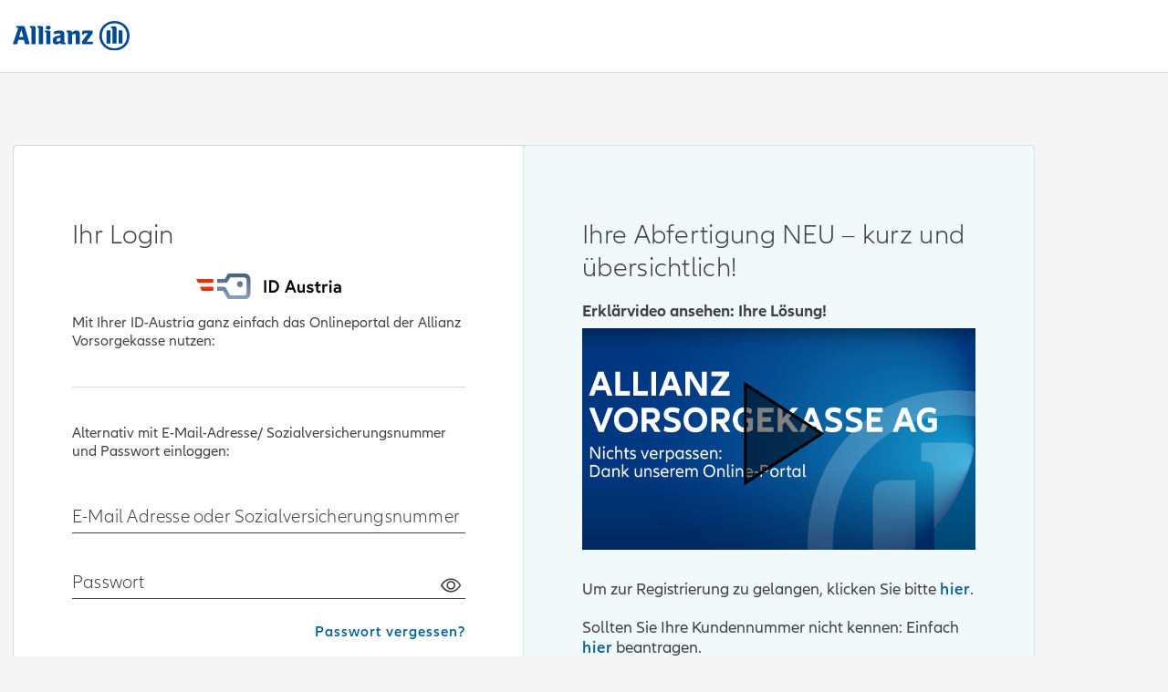

--- FILE ---
content_type: text/html;charset=utf-8
request_url: https://www.allianzvorsorge.at/auth/realms/vk-kunden/protocol/openid-connect/auth?client_id=kunden-vk-web&redirect_uri=https%3A%2F%2Fwww.allianzvorsorge.at%2Fvk&state=68ad349e-7fe2-4d78-8378-5c3cd41b8550&response_mode=fragment&response_type=code&scope=openid&nonce=0772d35c-1866-42bd-8bbe-49c80bdd5cd9
body_size: 2868
content:
<!DOCTYPE html PUBLIC "-//W3C//DTD XHTML 1.0 Transitional//EN"
        "http://www.w3.org/TR/xhtml1/DTD/xhtml1-transitional.dtd">
<html xmlns="http://www.w3.org/1999/xhtml" class="login-pf" lang="de">
<head>
    <meta charset="utf-8">
    <meta http-equiv="Content-Type" content="text/html; charset=UTF-8"/>
    <meta name="robots" content="noindex, nofollow">
            <meta name="viewport" content="width=device-width,initial-scale=1"/>
    <title>Login Allianz Vorsorgekasse</title>
    <link rel="icon" href="/auth/resources/698s5/login/customer-vk/img/favicon.ico"/>
    <link rel="apple-touch-icon" href="/auth/resources/698s5/login/customer-vk/img/apple-touch-icon.png"/>
    <link href="/auth/resources/698s5/login/customer-vk/package/styles.css?version=0.0.87" rel="stylesheet"/>

    <script src="/auth/resources/698s5/login/customer-vk/package/main.js?version=0.0.87" type="text/javascript"></script>
    <script src="/auth/resources/698s5/login/customer-vk/package/polyfills.js?version=0.0.87" type="text/javascript"></script>
    <script src="/auth/resources/698s5/login/customer-vk/package/runtime.js?version=0.0.87" type="text/javascript"></script>

            <link href="/auth/resources/698s5/login/customer-vk/css/styles.css" rel="stylesheet"/>
            <link href="/auth/resources/698s5/login/customer-vk/css/styles-pf.css" rel="stylesheet"/>
            <link href="/auth/resources/698s5/login/customer-vk/css/styles-vk.css" rel="stylesheet"/>
            <script src="/auth/resources/698s5/login/customer-vk/scripts/script.js" type="text/javascript"></script>
            <script src="/auth/resources/698s5/login/customer-vk/scripts/input-validation.js" type="text/javascript"></script>
</head>
<body class="kcBodyClass" >
<div class="kcLoginClass">
    <div class="loading-bar loading-bar-indeterminate" id="loading-bar"></div>
    <div class="theme-wrapper">
        <div id="header-wrapper">
<header class="header-container">
    <div class="container">
        <a href="https://www.allianzvk.at/" target="_blank" class="allianz-logo flex"><img src="/auth/resources/698s5/login/customer-vk/img/logo.svg" alt="Allianz Logo"/></a>
    </div>
</header>
        </div>
        <div id="kc-content" class="container cpc-panel-group">
            <div class="cpc-panel cpc-panel_col-6 cpc-panel_background-white cpc-panel_padding-x-default cpc-panel_padding-y-default">
                <div style="border-width: 0;">
                    <div class="nx-margin-top-4m margin-first-panel nx-grid">
                        <div class="nx-grid__row">
                            <div class="nx-grid__column-12">
                                <h3 class="nx-heading--subsection-large">			<div class="nx-margin-bottom-m">
				Ihr Login
			</div>
</h3>
                            </div>
                            <div class="nx-grid__column-12">
    	<div id="kc-social-providers" class=" ">
                    <div class="id-austria-wrapper">
                        <img id="id-austria-logo" src="/auth/resources/698s5/login/customer-vk/img/id-austria-logo.svg" width="160" />
                        <p>Mit Ihrer ID-Austria ganz einfach das Onlineportal der Allianz Vorsorgekasse nutzen:</p>
                        <id-austria-button
                            button-text="ID Austria Login"
                            button-link="/auth/realms/vk-kunden/broker/id-austria/login?client_id=kunden-vk-web&amp;tab_id=fkessWVXxVs&amp;client_data=eyJydSI6Imh0dHBzOi8vd3d3LmFsbGlhbnp2b3Jzb3JnZS5hdC92ayIsInJ0IjoiY29kZSIsInJtIjoiZnJhZ21lbnQiLCJzdCI6IjY4YWQzNDllLTdmZTItNGQ3OC04Mzc4LTVjM2NkNDFiODU1MCJ9&amp;session_code=Qb9iCszDM0M0Y8JvA7SLCuWO2XGKWyo7yBBzTj7mId4"
                            button-type="primary"
                            description-title="Erste Schritte"
                            description="Melden Sie sich mit Ihrer ID-Austria an und genießen Sie alle Informationen rund um Ihre Abfertigung Neu. Sollten Sie das Onlineportal der Allianz Vorsorgekasse bisher nicht genutzt haben, ist die einmalige Eingabe Ihrer Sozialversicherungsnummer notwendig."
                            tab-index="1"
                            more-information-link="https://www.oesterreich.gv.at/id-austria.html"
                            more-information-text="Mehr Information">
                        </id-austria-button>
                    </div>
            <ul class="pf-c-login__main-footer-links kc-social-links ">
            </ul>
    	</div>
    	<hr size="1" color="#d9d9d9" class="nx-margin-top-m">
    	<div class="nx-margin-bottom-2m nx-margin-top-3m">
              Alternativ mit E-Mail-Adresse/ Sozialversicherungsnummer und Passwort einloggen:
        </div>
    <div id="kc-form" class="">
		<div id="kc-form-wrapper" class=" ">
				<form id="kc-form-login" action="https://www.allianzvorsorge.at/auth/realms/vk-kunden/login-actions/authenticate?session_code=Qb9iCszDM0M0Y8JvA7SLCuWO2XGKWyo7yBBzTj7mId4&amp;execution=aa6d0029-1176-4093-a800-0719e3d0bca1&amp;client_id=kunden-vk-web&amp;tab_id=fkessWVXxVs&amp;client_data=eyJydSI6Imh0dHBzOi8vd3d3LmFsbGlhbnp2b3Jzb3JnZS5hdC92ayIsInJ0IjoiY29kZSIsInJtIjoiZnJhZ21lbnQiLCJzdCI6IjY4YWQzNDllLTdmZTItNGQ3OC04Mzc4LTVjM2NkNDFiODU1MCJ9" method="post" novalidate>
					<div class="nx-formfield__wrapper">
						<div class="nx-formfield__row">
							<div class="nx-formfield__flexfield" id="username_wrapper">
								<div class="nx-formfield__input-container">
									<div class="form-group nx-formfield__input">
											<input class="pf-c-form-control c-input nx-input" required
												   tabindex="2" id="username" name="username" value="" type="text" autocomplete="off"
												   aria-invalid="false" aria-required="false" aria-describedby="nx-formfield-error-0" onfocus="setFocusClass('username_wrapper')" onblur="removeFocusClass('username_wrapper', 'username')">
										<span class="nx-formfield__label-holder">
											<label class="pf-c-form__label pf-c-form__label-text nx-formfield__label" id="nx-formfield-label-username" aria-owns="nx-input-0" for="username">
												E-Mail Adresse oder Sozialversicherungsnummer
											</label>
										</span>
									</div>
								</div>
    <div id="username-error" class="nx-formfield__input-container-error-msg">
        <i class="nx-message__icon nx-icon--xs ndbx-icon nx-icon--exclamation-triangle"></i>
        <span>Bitte geben Sie Ihre Sozialversicherungsnummer oder E-Mail Adresse ohne Leerzeichen ein.</span>
    </div>
							</div>
						</div>
					</div>
					<div class="nx-formfield__wrapper">
						<div class="nx-formfield__row">
							<div class="nx-formfield__flexfield" id="password_wrapper">
								<div class="nx-formfield__input-container">
									<div class="nx-formfield__input">
										<input class="pf-c-form-control c-input nx-input"
											   tabindex="3" id="password" name="password" type="password" autocomplete="off" required
											   aria-invalid="false" aria-required="false" aria-describedby="nx-formfield-error-0" onfocus="setFocusClass('password_wrapper')" onblur="removeFocusClass('password_wrapper', 'password')">
										<span class="nx-formfield__label-holder">
											<label class="pf-c-form__label pf-c-form__label-text nx-formfield__label" id="nx-formfield-label-password" aria-owns="nx-input-1" for="password">
												Passwort
											</label>
										</span>
										<div class="nx-formfield__suffix" onclick="togglePasswordVisibility()">
											<i class="nx-icon--auto ndbx-icon nx-icon--password-show-o" id="password-icon"></i>
										</div>
									</div>
								</div>
    <div id="password-error" class="nx-formfield__input-container-error-msg">
        <i class="nx-message__icon nx-icon--xs ndbx-icon nx-icon--exclamation-triangle"></i>
        <span>Feld ist leer: Dieses Feld muss ausgefüllt werden.</span>
    </div>
							</div>
						</div>
					</div>
					<div class="form-group login-pf-settings">
						<div id="kc-form-options">
						</div>
					</div>
<div class="nx-margin-bottom-4m nx-grid__column-12" style="text-align: right;">
    <a href="https://www.allianzvorsorge.at/vk/#/password-recovery" class="nx-link nx-link--small password_forgotten" target="_self" tabindex="0">Passwort vergessen?</a>
</div>
					<button class="cpc-button cpc-button--variant-secondary cpc-button--size-normal cpc-button--style-rounded cpc-button-no-horizontal-margin" name="login" id="kc-login" type="submit">
							<div tabindex="5" class="cpc-button-content">LOGIN</div>
					</button>
				</form>

		</div>
	  </div>
                            </div>
<div class="nx-margin-bottom-2m">Keine ID Austria?&nbsp;
    <a href="https://www.allianzvorsorge.at/vk/#/registration" class="nx-link nx-link--small" tabindex="0">Registrieren</a>
</div>
                        </div>
                    </div>
                </div>
            </div>
            <div class="welcome_tile cpc-panel cpc-panel_background-light-blue cpc-panel_col-6 cpc-panel_padding-x-default cpc-panel_padding-y-default-second-panel ng-star-inserted"
                                 style="border-width: 0 0 0 1px;">
<div class="nx-margin-top-4m nx-grid margin-second-panel">
    <div class="nx-grid__row">
        <div class="nx-grid__column-12">
            <h3 class="nx-heading--subsection-large">Ihre Abfertigung NEU – kurz und übersichtlich!</h3>
        </div>
        <div class="nx-grid__column-12">
            <p style="margin-bottom: 0; font-weight: 700;">Erklärvideo ansehen: Ihre Lösung!</p>
            <a href="https://www.allianzvk.at/video.html" target="_blank">
                <img src="/auth/resources/698s5/login/customer-vk/img/registration-guide-vid.png" alt="image linking to video description"
                     id="registration-guide-img"
                     style="width:100%; margin-top: 0.5rem; margin-bottom: 2rem;"/>
            </a>
            <p style="margin-top: 0; margin-bottom: 0;">Um zur Registrierung zu gelangen, klicken Sie bitte <span style="white-space: nowrap;"><a href="/vk/#/registration" class="nx-link">hier</a>.</span><br><br>Sollten Sie Ihre Kundennummer nicht kennen: Einfach <a href="https://www.allianzvk.at/kundennummer.html" target="_blank" class="nx-link">hier</a> beantragen.<br><br>Wenn Sie bereits registriert sind, loggen Sie sich mit Ihrer E-Mail-Adresse oder Ihrer Sozialversicherungsnummer und dem von Ihnen gewählten Passwort an.<br><br>Antworten auf die häufigsten Fragen in mehr als 10 Sprachen finden Sie <a href="https://www.allianzvk.at/faqs.html" target="_blank" class="nx-link">hier</a>.</p>
        </div>
    </div>
</div>
                <div class="welcome_illustration">
                    <img src="/auth/resources/698s5/login/customer-vk/img/welcome-tile-image.svg" alt="" />
                </div>
            </div>
        </div>
    </div>
</div>
<div class="bg-white border-top footer-margin-top">
    <div class="container">
<footer>
    <div class="nx-footer flex">
        <div class="nx-footer__copyright">© Allianz Vorsorgekasse AG</div>
        <div class="m-show">
            <a class="cpc-phone-link" target="_blank" href="https://www.allianz.at/de_AT/privatkunden/servicebox/angebot/vorsorgekasse-formular.html">
                <span class="cpc-phone-link__title">Kontakt &amp; Service</span>
            </a>
        </div>
        <div role="list" class="nx-footer__navigation">
            <div class="nx-footer__link">
                <a target="_blank" href="https://www.allianzvk.at/impressum.html">Impressum</a>
            </div>
            <div class="nx-footer__link">
                <a target="_blank" href="https://www.allianzvk.at/gender-hinweis.html">Gender Hinweis</a>
            </div>
            <div class="nx-footer__link">
                <a target="_blank" href="https://www.allianzvk.at/rechtliche-hinweise.html">Rechtliche Hinweise</a>
            </div>
        </div>
    </div>
    <div class="m-hidden">
        <a class="cpc-phone-link" target="_blank" href="https://www.allianz.at/de_AT/privatkunden/servicebox/angebot/vorsorgekasse-formular.html">
            <span class="cpc-phone-link__title">Kontakt &amp; Service</span>
        </a>
    </div>
</footer>
    </div>
</div>
</body>
</html>


--- FILE ---
content_type: text/css
request_url: https://www.allianzvorsorge.at/auth/resources/698s5/login/customer-vk/package/styles.css?version=0.0.87
body_size: 18541
content:
.cdk-overlay-container,.cdk-global-overlay-wrapper{pointer-events:none;top:0;left:0;height:100%;width:100%}.cdk-overlay-container{position:fixed;z-index:1000}.cdk-overlay-container:empty{display:none}.cdk-global-overlay-wrapper{display:flex;position:absolute;z-index:1000}.cdk-overlay-pane{position:absolute;pointer-events:auto;box-sizing:border-box;display:flex;max-width:100%;max-height:100%;z-index:1000}.cdk-overlay-backdrop{position:absolute;inset:0;pointer-events:auto;-webkit-tap-highlight-color:rgba(0,0,0,0);opacity:0;touch-action:manipulation;z-index:1000;transition:opacity .4s cubic-bezier(.25,.8,.25,1)}@media (prefers-reduced-motion){.cdk-overlay-backdrop{transition-duration:1ms}}.cdk-overlay-backdrop-showing{opacity:1}@media (forced-colors: active){.cdk-overlay-backdrop-showing{opacity:.6}}.cdk-overlay-dark-backdrop{background:#00000052}.cdk-overlay-transparent-backdrop{transition:visibility 1ms linear,opacity 1ms linear;visibility:hidden;opacity:1}.cdk-overlay-transparent-backdrop.cdk-overlay-backdrop-showing,.cdk-high-contrast-active .cdk-overlay-transparent-backdrop{opacity:0;visibility:visible}.cdk-overlay-backdrop-noop-animation{transition:none}.cdk-overlay-connected-position-bounding-box{position:absolute;display:flex;flex-direction:column;min-width:1px;min-height:1px;z-index:1000}.cdk-global-scrollblock{position:fixed;width:100%;overflow-y:scroll}.cdk-visually-hidden{border:0;clip:rect(0 0 0 0);height:1px;margin:-1px;overflow:hidden;padding:0;position:absolute;width:1px;white-space:nowrap;outline:0;-webkit-appearance:none;-moz-appearance:none;left:0}[dir=rtl] .cdk-visually-hidden{left:auto;right:0}.nx-margin-3xs{margin:4px!important}.nx-margin-2xs{margin:8px!important}.nx-margin-xs{margin:12px!important}.nx-margin-s{margin:16px!important}.nx-margin-m{margin:24px!important}.nx-margin-2m{margin:32px!important}.nx-margin-3m{margin:40px!important}.nx-margin-4m{margin:48px!important}.nx-margin-l{margin:56px!important}.nx-margin-xl{margin:64px!important}.nx-margin-2xl{margin:72px!important}.nx-margin-3xl{margin:80px!important}.nx-margin-4xl{margin:88px!important}.nx-margin-5xl{margin:96px!important}.nx-margin-0{margin:0!important}.nx-margin-x-0{margin-left:0!important;margin-right:0!important}.nx-margin-y-0{margin-top:0!important;margin-bottom:0!important}.nx-margin-x-3xs{margin-right:4px!important;margin-left:4px!important}.nx-margin-y-3xs{margin-top:4px!important;margin-bottom:4px!important}.nx-margin-x-2xs{margin-right:8px!important;margin-left:8px!important}.nx-margin-y-2xs{margin-top:8px!important;margin-bottom:8px!important}.nx-margin-x-xs{margin-right:12px!important;margin-left:12px!important}.nx-margin-y-xs{margin-top:12px!important;margin-bottom:12px!important}.nx-margin-x-s{margin-right:16px!important;margin-left:16px!important}.nx-margin-y-s{margin-top:16px!important;margin-bottom:16px!important}.nx-margin-x-m{margin-right:24px!important;margin-left:24px!important}.nx-margin-y-m{margin-top:24px!important;margin-bottom:24px!important}.nx-margin-x-2m{margin-right:32px!important;margin-left:32px!important}.nx-margin-y-2m{margin-top:32px!important;margin-bottom:32px!important}.nx-margin-x-3m{margin-right:40px!important;margin-left:40px!important}.nx-margin-y-3m{margin-top:40px!important;margin-bottom:40px!important}.nx-margin-x-4m{margin-right:48px!important;margin-left:48px!important}.nx-margin-y-4m{margin-top:48px!important;margin-bottom:48px!important}.nx-margin-x-l{margin-right:56px!important;margin-left:56px!important}.nx-margin-y-l{margin-top:56px!important;margin-bottom:56px!important}.nx-margin-x-xl{margin-right:64px!important;margin-left:64px!important}.nx-margin-y-xl{margin-top:64px!important;margin-bottom:64px!important}.nx-margin-x-2xl{margin-right:72px!important;margin-left:72px!important}.nx-margin-y-2xl{margin-top:72px!important;margin-bottom:72px!important}.nx-margin-x-3xl{margin-right:80px!important;margin-left:80px!important}.nx-margin-y-3xl{margin-top:80px!important;margin-bottom:80px!important}.nx-margin-x-4xl{margin-right:88px!important;margin-left:88px!important}.nx-margin-y-4xl{margin-top:88px!important;margin-bottom:88px!important}.nx-margin-x-5xl{margin-right:96px!important;margin-left:96px!important}.nx-margin-y-5xl{margin-top:96px!important;margin-bottom:96px!important}.nx-margin-top-0{margin-top:0!important}.nx-margin-bottom-0{margin-bottom:0!important}.nx-margin-left-0{margin-left:0!important}.nx-margin-right-0{margin-right:0!important}.nx-margin-top-3xs{margin-top:4px!important}.nx-margin-bottom-3xs{margin-bottom:4px!important}.nx-margin-left-3xs{margin-left:4px!important}.nx-margin-right-3xs{margin-right:4px!important}.nx-margin-top-2xs{margin-top:8px!important}.nx-margin-bottom-2xs{margin-bottom:8px!important}.nx-margin-left-2xs{margin-left:8px!important}.nx-margin-right-2xs{margin-right:8px!important}.nx-margin-top-xs{margin-top:12px!important}.nx-margin-bottom-xs{margin-bottom:12px!important}.nx-margin-left-xs{margin-left:12px!important}.nx-margin-right-xs{margin-right:12px!important}.nx-margin-top-s{margin-top:16px!important}.nx-margin-bottom-s{margin-bottom:16px!important}.nx-margin-left-s{margin-left:16px!important}.nx-margin-right-s{margin-right:16px!important}.nx-margin-top-m{margin-top:24px!important}.nx-margin-bottom-m{margin-bottom:24px!important}.nx-margin-left-m{margin-left:24px!important}.nx-margin-right-m{margin-right:24px!important}.nx-margin-top-2m{margin-top:32px!important}.nx-margin-bottom-2m{margin-bottom:32px!important}.nx-margin-left-2m{margin-left:32px!important}.nx-margin-right-2m{margin-right:32px!important}.nx-margin-top-3m{margin-top:40px!important}.nx-margin-bottom-3m{margin-bottom:40px!important}.nx-margin-left-3m{margin-left:40px!important}.nx-margin-right-3m{margin-right:40px!important}.nx-margin-top-4m{margin-top:48px!important}.nx-margin-bottom-4m{margin-bottom:48px!important}.nx-margin-left-4m{margin-left:48px!important}.nx-margin-right-4m{margin-right:48px!important}.nx-margin-top-l{margin-top:56px!important}.nx-margin-bottom-l{margin-bottom:56px!important}.nx-margin-left-l{margin-left:56px!important}.nx-margin-right-l{margin-right:56px!important}.nx-margin-top-xl{margin-top:64px!important}.nx-margin-bottom-xl{margin-bottom:64px!important}.nx-margin-left-xl{margin-left:64px!important}.nx-margin-right-xl{margin-right:64px!important}.nx-margin-top-2xl{margin-top:72px!important}.nx-margin-bottom-2xl{margin-bottom:72px!important}.nx-margin-left-2xl{margin-left:72px!important}.nx-margin-right-2xl{margin-right:72px!important}.nx-margin-top-3xl{margin-top:80px!important}.nx-margin-bottom-3xl{margin-bottom:80px!important}.nx-margin-left-3xl{margin-left:80px!important}.nx-margin-right-3xl{margin-right:80px!important}.nx-margin-top-4xl{margin-top:88px!important}.nx-margin-bottom-4xl{margin-bottom:88px!important}.nx-margin-left-4xl{margin-left:88px!important}.nx-margin-right-4xl{margin-right:88px!important}.nx-margin-top-5xl{margin-top:96px!important}.nx-margin-bottom-5xl{margin-bottom:96px!important}.nx-margin-left-5xl{margin-left:96px!important}.nx-margin-right-5xl{margin-right:96px!important}.nx-font-weight-light{font-weight:300!important}.nx-font-weight-regular{font-weight:400!important}.nx-font-weight-semibold{font-weight:600!important}.nx-font-weight-bold{font-weight:700!important}@media (max-width: 319px){.nx-hidden-xs{display:none!important}}@media (min-width: 320px) and (max-width: 703px){.nx-hidden-s{display:none!important}}@media (min-width: 704px) and (max-width: 991px){.nx-hidden-m{display:none!important}}@media (min-width: 992px) and (max-width: 1279px){.nx-hidden-l{display:none!important}}@media (min-width: 1280px) and (max-width: 1471px){.nx-hidden-xl{display:none!important}}@media (min-width: 1472px) and (max-width: 1759px){.nx-hidden-2xl{display:none!important}}@media (min-width: 1760px){.nx-hidden-3xl{display:none!important}}.nx-modal-margin-bottom{margin-bottom:40px!important}@media (max-width: 703px){.nx-modal-margin-bottom{margin-bottom:32px!important}}.width-100{width:100%!important}.card-styling{background:#f5f6fa}.card-styling app-root{margin:0;padding:2rem;display:flex;flex-wrap:wrap;gap:2rem;justify-content:space-between;align-items:flex-start}.card-styling app-root>*{flex:0 0 47%;max-width:47%;min-width:300px;background:#fff;border-radius:1rem;box-shadow:0 2px 12px #00000014;padding:2rem;margin:0;box-sizing:border-box}.card-styling app-root>div>h3{font-family:monospace;text-transform:lowercase}.card-styling app-root>div>h3:before{content:"<"}.card-styling app-root>div>h3:after{content:" />"}@font-face{font-family:Allianz Neo;font-style:normal;font-weight:300;font-display:swap;src:url(AllianzNeo-Light.woff2) format("woff2"),url(AllianzNeo-Light.woff) format("woff")}@font-face{font-family:Allianz Neo;font-style:italic;font-weight:300;font-display:swap;src:url(AllianzNeo-LightItalic.woff2) format("woff2"),url(AllianzNeo-LightItalic.woff) format("woff")}@font-face{font-family:Allianz Neo;font-style:normal;font-weight:400;font-display:swap;src:url(AllianzNeo-Regular.woff2) format("woff2"),url(AllianzNeo-Regular.woff) format("woff")}@font-face{font-family:Allianz Neo;font-style:italic;font-weight:400;font-display:swap;src:url(AllianzNeo-Italic.woff2) format("woff2"),url(AllianzNeo-Italic.woff) format("woff")}@font-face{font-family:Allianz Neo;font-style:normal;font-weight:600;font-display:swap;src:url(AllianzNeo-SemiBold.woff2) format("woff2"),url(AllianzNeo-SemiBold.woff) format("woff")}@font-face{font-family:Allianz Neo;font-style:italic;font-weight:600;font-display:swap;src:url(AllianzNeo-SemiBoldItalic.woff2) format("woff2"),url(AllianzNeo-SemiBoldItalic.woff) format("woff")}@font-face{font-family:Allianz Neo;font-style:normal;font-weight:700;font-display:swap;src:url(AllianzNeo-Bold.woff2) format("woff2"),url(AllianzNeo-Bold.woff) format("woff")}@font-face{font-family:Allianz Neo;font-style:italic;font-weight:700;font-display:swap;src:url(AllianzNeo-BoldItalic.woff2) format("woff2"),url(AllianzNeo-BoldItalic.woff) format("woff")}@font-face{font-family:Patternlab-Icon;font-style:normal;font-weight:400;font-display:block;src:url(Allianz-Icons.woff2) format("woff2"),url(Allianz-Icons.ttf) format("truetype"),url(Allianz-Icons.svg#Allianz-Icons) format("svg")}@font-face{font-family:Allianz-Icons;font-style:normal;font-weight:400;font-display:block;src:url(Allianz-Icons.woff2) format("woff2"),url(Allianz-Icons.ttf) format("truetype"),url(Allianz-Icons.svg#Allianz-Icons) format("svg")}.allianz-icon,.ndbx-icon{font-family:Allianz-Icons;font-style:normal;font-weight:400;font-variant:normal}.allianz-icon:before,.ndbx-icon:before{font-family:Allianz-Icons;font-size:inherit}.nx-icon--arrow-up:before{content:"\e900"}.nx-icon--arrow-down:before{content:"\e901"}.nx-icon--arrow-left:before{content:"\e902"}.nx-icon--arrow-right:before{content:"\e903"}.nx-icon--arrow-up-slim:before{content:"\e904"}.nx-icon--arrow-down-slim:before{content:"\e905"}.nx-icon--arrow-left-slim:before{content:"\e906"}.nx-icon--arrow-right-slim:before{content:"\e907"}.nx-icon--paperclip:before{content:"\e908"}.nx-icon--chevron-up:before{content:"\e909"}.nx-icon--chevron-down:before{content:"\e90a"}.nx-icon--chevron-left:before{content:"\e90b"}.nx-icon--chevron-right:before{content:"\e90c"}.nx-icon--bookmark-o:before{content:"\e90d"}.nx-icon--calendar:before{content:"\e90e"}.nx-icon--arrow-upload:before{content:"\e90f"}.nx-icon--phone-o:before{content:"\e910"}.nx-icon--check:before{content:"\e911"}.nx-icon--check-circle:before{content:"\e912"}.nx-icon--close:before{content:"\e913"}.nx-icon--close-circle:before{content:"\e914"}.nx-icon--credit-card-o:before{content:"\e915"}.nx-icon--trash:before{content:"\e916"}.nx-icon--download:before{content:"\e917"}.nx-icon--exclamation-circle:before{content:"\e918"}.nx-icon--exclamation-circle-o:before{content:"\e919"}.nx-icon--exclamation-triangle:before{content:"\e91a"}.nx-icon--file:before{content:"\e91b"}.nx-icon--bolt:before{content:"\e91c"}.nx-icon--bolt-o:before{content:"\e91d"}.nx-icon--ellipsis-v:before{content:"\e91e"}.nx-icon--ellipsis-h:before{content:"\e91f"}.nx-icon--info-circle:before{content:"\e920"}.nx-icon--info-circle-o:before{content:"\e921"}.nx-icon--list:before{content:"\e922"}.nx-icon--location:before{content:"\e923"}.nx-icon--lock:before{content:"\e924"}.nx-icon--lock-o:before{content:"\e925"}.nx-icon--mail:before{content:"\e926"}.nx-icon--mail-o:before{content:"\e927"}.nx-icon--bars:before{content:"\e928"}.nx-icon--telegram:before{content:"\e929"}.nx-icon--user:before{content:"\e92a"}.nx-icon--user-o:before{content:"\e92b"}.nx-icon--user-business:before{content:"\e92c"}.nx-icon--user-business-o:before{content:"\e92d"}.nx-icon--users:before{content:"\e92e"}.nx-icon--users-o:before{content:"\e92f"}.nx-icon--print-o:before{content:"\e930"}.nx-icon--search:before{content:"\e931"}.nx-icon--setting:before{content:"\e932"}.nx-icon--share:before{content:"\e933"}.nx-icon--facebook:before{content:"\e934"}.nx-icon--google-plus:before{content:"\e935"}.nx-icon--twitter:before{content:"\e936"}.nx-icon--instagram:before{content:"\e937"}.nx-icon--facebook-circle:before{content:"\e938"}.nx-icon--google-circle:before{content:"\e939"}.nx-icon--twitter-circle:before{content:"\e93a"}.nx-icon--instagram-circle:before{content:"\e93b"}.nx-icon--mail-circle:before{content:"\e93c"}.nx-icon--youtube-circle:before{content:"\e93d"}.nx-icon--star:before{content:"\e93e"}.nx-icon--star-half-full:before{content:"\e93f"}.nx-icon--star-o:before{content:"\e940"}.nx-icon--file-text:before{content:"\e941"}.nx-icon--microphone:before{content:"\e942"}.nx-icon--clock:before{content:"\e943"}.nx-icon--clock-o:before{content:"\e944"}.nx-icon--product-a-z:before{content:"\e945"}.nx-icon--product-animal-cat:before{content:"\e946"}.nx-icon--product-animal-dog:before{content:"\e947"}.nx-icon--product-animal-horse:before{content:"\e948"}.nx-icon--product-animal-hunting-deer:before{content:"\e949"}.nx-icon--product-animal-paw:before{content:"\e94a"}.nx-icon--product-arrow-direction-path:before{content:"\e94b"}.nx-icon--product-at-sign:before{content:"\e94c"}.nx-icon--product-balance-scale:before{content:"\e94d"}.nx-icon--product-bank-monument-info:before{content:"\e94e"}.nx-icon--product-battery:before{content:"\e94f"}.nx-icon--speech-bubble-o:before{content:"\e950"}.nx-icon--arrow-first:before{content:"\e951"}.nx-icon--arrow-last:before{content:"\e952"}.nx-icon--plus:before{content:"\e953"}.nx-icon--minus:before{content:"\e954"}.nx-icon--product-bed:before{content:"\e955"}.nx-icon--product-bike:before{content:"\e956"}.nx-icon--product-board-paper-note:before{content:"\e957"}.nx-icon--product-book:before{content:"\e958"}.nx-icon--product-brain:before{content:"\e959"}.nx-icon--product-broken-glass:before{content:"\e95a"}.nx-icon--product-broken-window:before{content:"\e95b"}.nx-icon--product-broom-clean:before{content:"\e95c"}.nx-icon--product-buggy:before{content:"\e95d"}.nx-icon--product-building:before{content:"\e95e"}.nx-icon--product-bullhorn:before{content:"\e95f"}.nx-icon--product-calculator:before{content:"\e960"}.nx-icon--product-calendar:before{content:"\e961"}.nx-icon--product-camera:before{content:"\e962"}.nx-icon--product-candle:before{content:"\e963"}.nx-icon--product-car-accident:before{content:"\e964"}.nx-icon--product-car-front:before{content:"\e965"}.nx-icon--product-car-small:before{content:"\e966"}.nx-icon--product-car-tacho-fast:before{content:"\e967"}.nx-icon--product-car-trailer:before{content:"\e968"}.nx-icon--product-car:before{content:"\e969"}.nx-icon--product-caravan:before{content:"\e96a"}.nx-icon--product-certificate:before{content:"\e96b"}.nx-icon--product-check-paper:before{content:"\e96c"}.nx-icon--product-check:before{content:"\e96d"}.nx-icon--product-city:before{content:"\e96e"}.nx-icon--product-cleanup-trash:before{content:"\e96f"}.nx-icon--product-clock:before{content:"\e970"}.nx-icon--product-cloud:before{content:"\e971"}.nx-icon--product-cog-wheel:before{content:"\e972"}.nx-icon--product-cog-wheels:before{content:"\e973"}.nx-icon--product-coins-money:before{content:"\e974"}.nx-icon--product-communication:before{content:"\e975"}.nx-icon--product-computer:before{content:"\e976"}.nx-icon--product-couch:before{content:"\e977"}.nx-icon--product-credit-card:before{content:"\e978"}.nx-icon--product-cross-triangle:before{content:"\e979"}.nx-icon--product-cross:before{content:"\e97a"}.nx-icon--product-danger:before{content:"\e97b"}.nx-icon--product-data-exchange:before{content:"\e97c"}.nx-icon--product-diversity:before{content:"\e97d"}.nx-icon--product-dollar:before{content:"\e97e"}.nx-icon--product-door:before{content:"\e97f"}.nx-icon--product-electric-plug:before{content:"\e980"}.nx-icon--product-excavator:before{content:"\e981"}.nx-icon--product-expensive-objects-jewelery:before{content:"\e982"}.nx-icon--product-eye-overview-sight:before{content:"\e983"}.nx-icon--product-family:before{content:"\e984"}.nx-icon--product-folder:before{content:"\e985"}.nx-icon--product-guide-navigation:before{content:"\e986"}.nx-icon--product-hand-click-info:before{content:"\e987"}.nx-icon--product-hand-finger-pointing:before{content:"\e988"}.nx-icon--product-hand-get-money:before{content:"\e989"}.nx-icon--product-hand-thumbs-up:before{content:"\e98a"}.nx-icon--product-headset-support:before{content:"\e98b"}.nx-icon--product-health-bag-doctor:before{content:"\e98c"}.nx-icon--product-health-stethoscope:before{content:"\e98d"}.nx-icon--product-heart-employee-engagement:before{content:"\e98e"}.nx-icon--product-heart:before{content:"\e98f"}.nx-icon--product-helmet:before{content:"\e990"}.nx-icon--product-help-information:before{content:"\e991"}.nx-icon--product-help-question:before{content:"\e992"}.nx-icon--product-help:before{content:"\e993"}.nx-icon--product-home-office:before{content:"\e994"}.nx-icon--product-hourglass:before{content:"\e995"}.nx-icon--product-house-broken-window:before{content:"\e996"}.nx-icon--product-house-fire:before{content:"\e997"}.nx-icon--product-house-important:before{content:"\e998"}.nx-icon--product-house-money:before{content:"\e999"}.nx-icon--product-house-safe:before{content:"\e99a"}.nx-icon--product-house-water-damage:before{content:"\e99b"}.nx-icon--product-house:before{content:"\e99c"}.nx-icon--product-important-info:before{content:"\e99d"}.nx-icon--product-info-sheet:before{content:"\e99e"}.nx-icon--product-injury-plaster:before{content:"\e99f"}.nx-icon--product-job-processes:before{content:"\e9a0"}.nx-icon--product-law:before{content:"\e9a1"}.nx-icon--product-light-bulb-idea:before{content:"\e9a2"}.nx-icon--product-locate-position:before{content:"\e9a3"}.nx-icon--product-lock:before{content:"\e9a4"}.nx-icon--product-mail:before{content:"\e9a5"}.nx-icon--product-money-banknote:before{content:"\e9a6"}.nx-icon--product-money-exchange:before{content:"\e9a7"}.nx-icon--product-money-suitcase:before{content:"\e9a8"}.nx-icon--product-motorcycle:before{content:"\e9a9"}.nx-icon--product-mouse:before{content:"\e9aa"}.nx-icon--product-newspaper:before{content:"\e9ab"}.nx-icon--product-notebook:before{content:"\e9ac"}.nx-icon--product-office-chair:before{content:"\e9ad"}.nx-icon--product-pages-documents:before{content:"\e9ae"}.nx-icon--product-paper-document:before{content:"\e9af"}.nx-icon--product-paper-lock:before{content:"\e9b0"}.nx-icon--product-partner-handshake:before{content:"\e9b1"}.nx-icon--product-pen:before{content:"\e9b2"}.nx-icon--product-pension-rocker-chair:before{content:"\e9b3"}.nx-icon--product-people-collaboration:before{content:"\e9b4"}.nx-icon--product-people-communication-external:before{content:"\e9b5"}.nx-icon--product-people-communication-internal:before{content:"\e9b6"}.nx-icon--product-people-connect:before{content:"\e9b7"}.nx-icon--product-person-heart-people-love:before{content:"\e9b8"}.nx-icon--product-person:before{content:"\e9b9"}.nx-icon--product-phone-call:before{content:"\e9ba"}.nx-icon--product-plane:before{content:"\e9bb"}.nx-icon--product-plus-minus:before{content:"\e9bc"}.nx-icon--product-plus:before{content:"\e9bd"}.nx-icon--product-present:before{content:"\e9be"}.nx-icon--product-puzzle-pieces:before{content:"\e9bf"}.nx-icon--product-puzzle:before{content:"\e9c0"}.nx-icon--product-radio:before{content:"\e9c1"}.nx-icon--product-repair:before{content:"\e9c2"}.nx-icon--product-rewards:before{content:"\e9c3"}.nx-icon--product-rocket:before{content:"\e9c4"}.nx-icon--product-save:before{content:"\e9c5"}.nx-icon--product-search-document:before{content:"\e9c6"}.nx-icon--product-search:before{content:"\e9c7"}.nx-icon--product-share-chart:before{content:"\e9c8"}.nx-icon--product-share-graph-arrow-down:before{content:"\e9c9"}.nx-icon--product-share-graph-arrow-up:before{content:"\e9ca"}.nx-icon--product-sharing-connect:before{content:"\e9cb"}.nx-icon--product-shield-hand:before{content:"\e9cc"}.nx-icon--product-shield:before{content:"\e9cd"}.nx-icon--product-shopping-cart:before{content:"\e9ce"}.nx-icon--product-smartphone:before{content:"\e9cf"}.nx-icon--product-Soccer:before{content:"\e9d0"}.nx-icon--product-social-media-facebook-messenger:before{content:"\e9d1"}.nx-icon--product-social-media-facebook:before{content:"\e9d2"}.nx-icon--product-social-media-linkedin:before{content:"\e9d3"}.nx-icon--product-social-media-twitter:before{content:"\e9d4"}.nx-icon--product-social-media-whatsapp:before{content:"\e9d5"}.nx-icon--product-sport-sailing-ship:before{content:"\e9d6"}.nx-icon--product-sport-trainer:before{content:"\e9d7"}.nx-icon--product-sports-car:before{content:"\e9d8"}.nx-icon--product-sports:before{content:"\e9d9"}.nx-icon--product-star-event:before{content:"\e9da"}.nx-icon--product-stars-sky-galaxy:before{content:"\e9db"}.nx-icon--product-steering-wheel:before{content:"\e9dc"}.nx-icon--product-stock-data-graph:before{content:"\e9dd"}.nx-icon--product-stove-cooker:before{content:"\e9de"}.nx-icon--product-strategy:before{content:"\e9df"}.nx-icon--product-student-school-graduation:before{content:"\e9e0"}.nx-icon--product-survey:before{content:"\e9e1"}.nx-icon--product-SUV-car:before{content:"\e9e2"}.nx-icon--product-tablet-ipad-apps:before{content:"\e9e3"}.nx-icon--product-target:before{content:"\e9e4"}.nx-icon--product-thief:before{content:"\e9e5"}.nx-icon--product-to-do-list:before{content:"\e9e6"}.nx-icon--product-tooth:before{content:"\e9e7"}.nx-icon--product-tv:before{content:"\e9e8"}.nx-icon--product-umbrella-protection:before{content:"\e9e9"}.nx-icon--product-video-camera:before{content:"\e9ea"}.nx-icon--product-wall-balance:before{content:"\e9eb"}.nx-icon--product-washer:before{content:"\e9ec"}.nx-icon--product-water-tap:before{content:"\e9ed"}.nx-icon--product-watering-can:before{content:"\e9ee"}.nx-icon--product-wheelchair:before{content:"\e9ef"}.nx-icon--product-world-globe:before{content:"\e9f0"}.nx-icon--product-world-wide-we:before{content:"\e9f1"}.nx-icon--arrow-download:before{content:"\e9f2"}.nx-icon--phone:before{content:"\e9f3"}.nx-icon--youtube:before{content:"\e9f4"}.nx-icon--whatsapp:before{content:"\e9f5"}.nx-icon--youtube-circle-play:before{content:"\e9f6"}.nx-icon--linkedin-circle:before{content:"\e9f7"}.nx-icon--file-document:before{content:"\e9f8"}.nx-icon--eps-text:before{content:"\e9f9"}.nx-icon--file-flag:before{content:"\e9fa"}.nx-icon--img-text:before{content:"\e9fb"}.nx-icon--play:before{content:"\e9fc"}.nx-icon--dot:before{content:"\e9fd"}.nx-icon--jpg-text:before{content:"\e9fe"}.nx-icon--mp3-text:before{content:"\e9ff"}.nx-icon--pdf-text:before{content:"\ea00"}.nx-icon--pod-text:before{content:"\ea01"}.nx-icon--ppt-text:before{content:"\ea02"}.nx-icon--tiff-text:before{content:"\ea03"}.nx-icon--txt-text:before{content:"\ea04"}.nx-icon--vid-text:before{content:"\ea05"}.nx-icon--xls-text:before{content:"\ea06"}.nx-icon--eps:before{content:"\ea07"}.nx-icon--img:before{content:"\ea08"}.nx-icon--jpg:before{content:"\ea09"}.nx-icon--mp3:before{content:"\ea0a"}.nx-icon--pdf:before{content:"\ea0b"}.nx-icon--pod:before{content:"\ea0c"}.nx-icon--ppt:before{content:"\ea0d"}.nx-icon--tiff:before{content:"\ea0e"}.nx-icon--txt:before{content:"\ea0f"}.nx-icon--vid:before{content:"\ea10"}.nx-icon--xls:before{content:"\ea11"}.nx-icon--trash-o:before{content:"\ea12"}.nx-icon--bell-o:before{content:"\ea13"}.nx-icon--bell-off-o:before{content:"\ea14"}.nx-icon--bell-off:before{content:"\ea15"}.nx-icon--bell:before{content:"\ea16"}.nx-icon--bookmark:before{content:"\ea17"}.nx-icon--calendar-date-check-o:before{content:"\ea18"}.nx-icon--calendar-date-check:before{content:"\ea19"}.nx-icon--calendar-default:before{content:"\ea20"}.nx-icon--calendar-reminder-o:before{content:"\ea21"}.nx-icon--calendar-reminder:before{content:"\ea22"}.nx-icon--chat-o:before{content:"\ea23"}.nx-icon--chat:before{content:"\ea24"}.nx-icon--chevron-down-small:before{content:"\ea25"}.nx-icon--chevron-left-circle-o:before{content:"\ea26"}.nx-icon--chevron-left-circle:before{content:"\ea27"}.nx-icon--chevron-left-small:before{content:"\ea28"}.nx-icon--chevron-right-circle-o:before{content:"\ea29"}.nx-icon--chevron-right-circle:before{content:"\ea30"}.nx-icon--chevron-right-small:before{content:"\ea31"}.nx-icon--chevron-up-small:before{content:"\ea32"}.nx-icon--close-circle-o:before{content:"\ea33"}.nx-icon--credit-card:before{content:"\ea34"}.nx-icon--duplicate:before{content:"\ea35"}.nx-icon--e-mail-read-o:before{content:"\ea36"}.nx-icon--e-mail-read:before{content:"\ea37"}.nx-icon--edit:before{content:"\ea38"}.nx-icon--exclamation-triangle-o:before{content:"\ea39"}.nx-icon--export-and-share:before{content:"\ea40"}.nx-icon--filter:before{content:"\ea41"}.nx-icon--in-progress:before{content:"\ea42"}.nx-icon--launch:before{content:"\ea43"}.nx-icon--location-o:before{content:"\ea44"}.nx-icon--lock-unlock-o:before{content:"\ea45"}.nx-icon--lock-unlock:before{content:"\ea46"}.nx-icon--microphone-default:before{content:"\ea47"}.nx-icon--microphone-mute-o:before{content:"\ea48"}.nx-icon--microphone-mute:before{content:"\ea49"}.nx-icon--minus-circle-o:before{content:"\ea50"}.nx-icon--minus-circle:before{content:"\ea51"}.nx-icon--password-hide-o:before{content:"\ea52"}.nx-icon--password-hide:before{content:"\ea53"}.nx-icon--password-show-o:before{content:"\ea54"}.nx-icon--password-show:before{content:"\ea55"}.nx-icon--pause:before{content:"\ea56"}.nx-icon--pen:before{content:"\ea57"}.nx-icon--phone-chat-o:before{content:"\ea58"}.nx-icon--phone-chat:before{content:"\ea59"}.nx-icon--plus-circle-o:before{content:"\ea60"}.nx-icon--plus-circle:before{content:"\ea61"}.nx-icon--popout:before{content:"\ea62"}.nx-icon--print:before{content:"\ea63"}.nx-icon--refresh:before{content:"\ea64"}.nx-icon--sentiment-dissatisfied:before{content:"\ea65"}.nx-icon--sentiment-neutral:before{content:"\ea66"}.nx-icon--sentiment-satisfied:before{content:"\ea67"}.nx-icon--sentiment-very-dissatisfied:before{content:"\ea68"}.nx-icon--sentiment-very-satisfied:before{content:"\ea69"}.nx-icon--set-timer:before{content:"\ea70"}.nx-icon--setting-o:before{content:"\ea71"}.nx-icon--slider-graph-o:before{content:"\ea72"}.nx-icon--speech-bubble-dots-o:before{content:"\ea73"}.nx-icon--speech-bubble-dots:before{content:"\ea74"}.nx-icon--speech-bubble:before{content:"\ea75"}.nx-icon--card-o:before{content:"\ea76"}.nx-icon--cobrowsing-o:before{content:"\ea77"}.nx-icon--linkedin:before{content:"\eb02"}.nx-icon--messenger-circle:before{content:"\eb03"}.nx-icon--messenger:before{content:"\eb04"}.nx-icon--whatsapp-circle:before{content:"\eb05"}.nx-icon--xing-circle:before{content:"\eb07"}.nx-icon--xing:before{content:"\eb08"}.nx-icon--product-bereaved-dependent-pension:before{content:"\eb09"}.nx-icon--product-car-mobility:before{content:"\eb10"}.nx-icon--product-care-insurance:before{content:"\eb11"}.nx-icon--product-fortune:before{content:"\eb12"}.nx-icon--product-health:before{content:"\eb13"}.nx-icon--product-income-precaution:before{content:"\eb14"}.nx-icon--product-mobility:before{content:"\eb15"}.nx-icon--product-pet-health-insurance:before{content:"\eb16"}.nx-icon--product-pet-owner-liability:before{content:"\eb17"}.nx-icon--product-precaution:before{content:"\eb18"}.nx-icon--product-private-pension:before{content:"\eb19"}.nx-icon--product-travel:before{content:"\eb20"}.nx-icon--save-o:before{content:"\eb21"}.nx-icon--back:before{content:"\eb22"}.nx-icon--product-apartment-building:before{content:"\eb23"}.nx-icon--product-garage:before{content:"\eb24"}.nx-icon--product-hydro-power:before{content:"\eb25"}.nx-icon--product-keys:before{content:"\eb26"}.nx-icon--product-laptop:before{content:"\eb27"}.nx-icon--product-nature-leaf:before{content:"\eb28"}.nx-icon--product-power-pylon:before{content:"\eb29"}.nx-icon--product-solar-power-modules:before{content:"\eb30"}.nx-icon--product-telematic-car-front:before{content:"\eb31"}.nx-icon--product-telematic-car-side:before{content:"\eb32"}.nx-icon--product-thermal-power-plant:before{content:"\eb33"}.nx-icon--product-thermometer:before{content:"\eb34"}.nx-icon--product-thunderstorm:before{content:"\eb35"}.nx-icon--product-tires-wheel:before{content:"\eb36"}.nx-icon--product-truck:before{content:"\eb37"}.nx-icon--product-voice-of-the-customer:before{content:"\eb38"}.nx-icon--product-wind-turbine-offshore:before{content:"\eb39"}.nx-icon--product-wind-turbine-onshore:before{content:"\eb40"}.nx-icon--sidebar-left:before{content:"\eb41"}.nx-icon--sidebar-right:before{content:"\eb42"}.nx-icon--doc:before{content:"\eb44"}.nx-icon--doc-text:before{content:"\eb45"}.nx-icon--product-locate-position-f:before{content:"\eb46"}.nx-icon--product-danger-f:before{content:"\eb47"}.nx-icon--product-coins-money-f:before{content:"\eb48"}.nx-icon--product-check-paper-f:before{content:"\eb49"}.nx-icon--speaker-off-o:before{content:"\eb50"}.nx-icon--speaker-off:before{content:"\eb51"}.nx-icon--speaker-on-o:before{content:"\eb52"}.nx-icon--speaker-on:before{content:"\eb53"}.nx-icon--help-question-f:before{content:"\eb54"}.nx-icon--voice-of-the-customer-f:before{content:"\eb55"}.nx-icon--product-blog:before{content:"\eb56"}.nx-icon--product-fire:before{content:"\eb57"}.nx-icon--product-fork-lift-truck:before{content:"\eb58"}.nx-icon--product-music:before{content:"\eb59"}.nx-icon--product-podcast:before{content:"\eb60"}.nx-icon--laptop-cog-wheel:before{content:"\eb61"}.nx-icon--board-share-graph:before{content:"\eb62"}.nx-icon--trees:before{content:"\eb63"}.nx-icon--hand-tray:before{content:"\eb64"}.nx-icon--tv-world-globe:before{content:"\eb65"}.nx-icon--helmet-construction:before{content:"\eb66"}.nx-icon--manager:before{content:"\eb67"}.nx-icon--tractor:before{content:"\eb68"}.nx-icon--skyscraper:before{content:"\eb69"}.nx-icon--hand-cog-wheel:before{content:"\eb70"}.nx-icon--fountain-pen:before{content:"\eb71"}.nx-icon--certificate-papers:before{content:"\eb72"}.nx-icon--grapes:before{content:"\eb73"}.nx-icon--product-media:before{content:"\eb74"}.nx-icon--product-broken-mirror:before{content:"\eb75"}.nx-icon--product-compass:before{content:"\eb76"}.nx-icon--product-health-paw:before{content:"\eb77"}.nx-icon--product-law-internet:before{content:"\eb78"}.nx-icon--product-law-job:before{content:"\eb79"}.nx-icon--product-law-key:before{content:"\eb80"}.nx-icon--product-law-traffic:before{content:"\eb81"}.nx-icon--product-legal-protection:before{content:"\eb82"}.nx-icon--product-oil-tank:before{content:"\eb83"}.nx-icon--product-shield-house:before{content:"\eb85"}.nx-icon--product-shield-key:before{content:"\eb86"}.nx-icon--product-shield-paw:before{content:"\eb87"}.nx-icon--chatbot-default-o:before{content:"\eb88"}.nx-icon--chatbot-joy-o:before{content:"\eb89"}.nx-icon--chatbot-slightsmile-o:before{content:"\eb90"}.nx-icon--chatbot-think-o:before{content:"\eb91"}.nx-icon--chatbot-thrilled-o:before{content:"\eb92"}.nx-icon--product-car-accident-abroad:before{content:"\eb93"}.nx-icon--switch:before{content:"\eb94"}.nx-icon--applauncher:before{content:"\eb95"}.nx-icon--help-o:before{content:"\eb96"}.nx-icon--globe:before{content:"\eb97"}.nx-icon--help:before{content:"\eb98"}.nx-icon--qr-code:before{content:"\eb99"}.nx-icon--smartphone-o:before{content:"\ec01"}.nx-icon--smartphone:before{content:"\ec02"}.nx-icon--product-security-inspector:before{content:"\ec03"}.nx-icon--car-o:before{content:"\ec04"}.nx-icon--cookie-manager-o:before{content:"\ec05"}.nx-icon--cookie-manager:before{content:"\ec06"}.nx-icon--policy-processing-01:before{content:"\ec07"}.nx-icon--policy-processing-02:before{content:"\ec08"}.nx-icon--policy-processing-03:before{content:"\ec09"}.nx-icon--home:before{content:"\ec10"}.nx-icon--move:before{content:"\ec11"}.nx-icon--range:before{content:"\ec12"}.nx-icon--side-panel-both-sides:before{content:"\ec13"}.nx-icon--side-panel-left:before{content:"\ec14"}.nx-icon--side-panel-right:before{content:"\ec15"}.nx-icon--product-adaptive-cruise-control:before{content:"\ec16"}.nx-icon--product-autonomous-emergency-braking-system:before{content:"\ec17"}.nx-icon--product-blind-spot-monitoring:before{content:"\ec18"}.nx-icon--product-cup:before{content:"\ec19"}.nx-icon--product-lane-assist:before{content:"\ec20"}.nx-icon--product-restaurant:before{content:"\ec21"}.nx-icon--product-shield-check:before{content:"\ec22"}.nx-icon--add-column-after:before{content:"\ec27"}.nx-icon--add-column-before:before{content:"\ec28"}.nx-icon--add-row-after:before{content:"\ec29"}.nx-icon--add-row-before:before{content:"\ec30"}.nx-icon--add-table:before{content:"\ec31"}.nx-icon--apartment-building-small:before{content:"\ec32"}.nx-icon--archive:before{content:"\ec33"}.nx-icon--avi-text:before{content:"\ec34"}.nx-icon--avi:before{content:"\ec35"}.nx-icon--bmp-text:before{content:"\ec36"}.nx-icon--bmp:before{content:"\ec37"}.nx-icon--calendar-delete-date-o:before{content:"\ec38"}.nx-icon--calendar-delete-date:before{content:"\ec39"}.nx-icon--product-car-truck:before{content:"\ec40"}.nx-icon--product-chat-avatar-man-1:before{content:"\ec41"}.nx-icon--product-chat-avatar-man-2:before{content:"\ec42"}.nx-icon--product-chat-avatar-man-3:before{content:"\ec43"}.nx-icon--product-chat-avatar-man-4:before{content:"\ec44"}.nx-icon--product-chat-avatar-man-5:before{content:"\ec45"}.nx-icon--product-chat-avatar-man-6:before{content:"\ec46"}.nx-icon--product-chat-avatar-man-7:before{content:"\ec47"}.nx-icon--product-chat-avatar-neutral-1:before{content:"\ec48"}.nx-icon--product-chat-avatar-neutral-2:before{content:"\ec49"}.nx-icon--product-chat-avatar-neutral-3:before{content:"\ec50"}.nx-icon--product-chat-avatar-woman-1:before{content:"\ec51"}.nx-icon--product-chat-avatar-woman-2:before{content:"\ec52"}.nx-icon--product-chat-avatar-woman-3:before{content:"\ec53"}.nx-icon--product-chat-avatar-woman-4:before{content:"\ec54"}.nx-icon--product-chat-avatar-woman-5:before{content:"\ec55"}.nx-icon--product-chat-avatar-woman-6:before{content:"\ec56"}.nx-icon--product-chat-avatar-woman-7:before{content:"\ec57"}.nx-icon--check-circle-unchecked:before{content:"\ec58"}.nx-icon--delete-column:before{content:"\ec60"}.nx-icon--delete-row:before{content:"\ec61"}.nx-icon--delete-table:before{content:"\ec62"}.nx-icon--divider-line:before{content:"\ec63"}.nx-icon--docx-text:before{content:"\ec64"}.nx-icon--docx:before{content:"\ec65"}.nx-icon--eml-text:before{content:"\ec66"}.nx-icon--eml:before{content:"\ec67"}.nx-icon--flv-text:before{content:"\ec68"}.nx-icon--flv:before{content:"\ec69"}.nx-icon--hand-click-request:before{content:"\ec70"}.nx-icon--hand-thumbs-down:before{content:"\ec71"}.nx-icon--hand-thumbs-up:before{content:"\ec72"}.nx-icon--hcp-text:before{content:"\ec73"}.nx-icon--hcp:before{content:"\ec74"}.nx-icon--product-house-storm:before{content:"\ec75"}.nx-icon--image:before{content:"\ec76"}.nx-icon--link:before{content:"\ec77"}.nx-icon--list-numbers:before{content:"\ec78"}.nx-icon--m4p-text:before{content:"\ec79"}.nx-icon--m4p:before{content:"\ec80"}.nx-icon--m4v-text:before{content:"\ec81"}.nx-icon--m4v:before{content:"\ec82"}.nx-icon--mail-read-o:before{content:"\ec83"}.nx-icon--mail-read:before{content:"\ec84"}.nx-icon--minimize:before{content:"\ec85"}.nx-icon--mov-text:before{content:"\ec86"}.nx-icon--mov:before{content:"\ec87"}.nx-icon--mp2-text:before{content:"\ec88"}.nx-icon--mp2:before{content:"\ec89"}.nx-icon--mp4-text:before{content:"\ec90"}.nx-icon--mp4:before{content:"\ec91"}.nx-icon--mpe-text:before{content:"\ec92"}.nx-icon--mpe:before{content:"\ec93"}.nx-icon--mpg-text:before{content:"\ec94"}.nx-icon--mpg:before{content:"\ec95"}.nx-icon--mpv-text:before{content:"\ec96"}.nx-icon--mpv:before{content:"\ec97"}.nx-icon--msg-text:before{content:"\ec98"}.nx-icon--msg:before{content:"\ec99"}.nx-icon--ogg-text:before{content:"\ed01"}.nx-icon--ogg:before{content:"\ed02"}.nx-icon--png-text:before{content:"\ed03"}.nx-icon--png:before{content:"\ed04"}.nx-icon--qt-text:before{content:"\ed05"}.nx-icon--qt:before{content:"\ed06"}.nx-icon--quote:before{content:"\ed07"}.nx-icon--rtf-text:before{content:"\ed08"}.nx-icon--rtf:before{content:"\ed09"}.nx-icon--share-o:before{content:"\ed10"}.nx-icon--shield-o:before{content:"\ed11"}.nx-icon--shield:before{content:"\ed12"}.nx-icon--statistics-data-graph-o:before{content:"\ed13"}.nx-icon--statistics-data-graph:before{content:"\ed14"}.nx-icon--swf-text:before{content:"\ed15"}.nx-icon--swf:before{content:"\ed16"}.nx-icon--text-alignment-center:before{content:"\ed17"}.nx-icon--text-alignment-indent-less:before{content:"\ed18"}.nx-icon--text-alignment-indent-more:before{content:"\ed19"}.nx-icon--text-alignment-justified:before{content:"\ed20"}.nx-icon--text-alignment-left:before{content:"\ed21"}.nx-icon--text-alignment-right:before{content:"\ed22"}.nx-icon--text-formatting-bold:before{content:"\ed23"}.nx-icon--text-formatting-clear-formatting:before{content:"\ed24"}.nx-icon--text-formatting-color:before{content:"\ed25"}.nx-icon--text-formatting-cursive:before{content:"\ed26"}.nx-icon--text-formatting-glyph:before{content:"\ed27"}.nx-icon--text-formatting-overarching:before{content:"\ed28"}.nx-icon--text-formatting-size:before{content:"\ed29"}.nx-icon--text-formatting-strikethrough:before{content:"\ed30"}.nx-icon--text-formatting-underlined:before{content:"\ed31"}.nx-icon--undo:before{content:"\ed32"}.nx-icon--unlink:before{content:"\ed33"}.nx-icon--wmv-text:before{content:"\ed34"}.nx-icon--wmv:before{content:"\ed35"}.nx-icon--xlsx-text:before{content:"\ed36"}.nx-icon--xlsx:before{content:"\ed37"}.nx-icon--xml-text:before{content:"\ed38"}.nx-icon--xml:before{content:"\ed39"}.nx-icon--zip-text:before{content:"\ed40"}.nx-icon--zip:before{content:"\ed41"}.nx-icon--redo:before{content:"\ed42"}.nx-icon--x:before{content:"\ed43"}.nx-icon--x-circle:before{content:"\ed44"}.nx-icon--product-house-hail:before{content:"\ed45"}.nx-icon--product-accompanied-driving:before{content:"\ed46"}.nx-icon--product-broken-car-window:before{content:"\ed47"}.nx-icon--product-caravan-and-motorcycle:before{content:"\ed48"}.nx-icon--product-driver-protection:before{content:"\ed49"}.nx-icon--product-gap-coverage:before{content:"\ed50"}.nx-icon--product-gap-coverage-b:before{content:"\ed51"}.nx-icon--product-new-and-purchase-price-compensation:before{content:"\ed52"}.nx-icon--product-oldtimer:before{content:"\ed53"}.nx-icon--product-oldtimer-collection:before{content:"\ed54"}.nx-icon--product-oldtimer-garage:before{content:"\ed55"}.nx-icon--product-own-damage-coverage:before{content:"\ed56"}.nx-icon--product-scooter:before{content:"\ed57"}.nx-icon--product-shield-coins:before{content:"\ed58"}.nx-icon--product-shield-filled:before{content:"\ed59"}.nx-icon--product-shield-half-filled:before{content:"\ed60"}.nx-icon--product-shield-money:before{content:"\ed61"}.nx-icon--product-value-reduction:before{content:"\ed62"}.nx-icon--product-value-retention-guarantee:before{content:"\ed63"}.nx-icon--product-landlord:before{content:"\ed64"}.nx-icon--product-social-media-x:before{content:"\ed65"}.nx-icon--csv:before{content:"\ed66"}.nx-icon--csv_text:before{content:"\ed67"}.nx-icon--add-note:before{content:"\ed68"}.nx-icon--color-picker:before{content:"\ed69"}.nx-icon--columns:before{content:"\ed70"}.nx-icon--cut:before{content:"\ed71"}.nx-icon--double-chevron-small:before{content:"\ed72"}.nx-icon--file-check:before{content:"\ed73"}.nx-icon--heart:before{content:"\ed74"}.nx-icon--heart-o:before{content:"\ed75"}.nx-icon--maximize:before{content:"\ed76"}.nx-icon--collapse-content:before{content:"\ed77"}.nx-icon--not-allowed:before{content:"\ed78"}.nx-icon--note:before{content:"\ed79"}.nx-icon--paste:before{content:"\ed80"}.nx-icon--pin:before{content:"\ed81"}.nx-icon--pivot-table:before{content:"\ed82"}.nx-icon--aggregation:before{content:"\ed83"}.nx-icon--check-circle-o:before{content:"\ed84"}.nx-icon--group:before{content:"\ed85"}.nx-icon--interpunct-o:before{content:"\ed86"}.nx-icon--product-buildings-and-content:before{content:"\ed87"}.nx-icon--product-heart-with-hands:before{content:"\ed88"}.nx-icon--product-tenant:before{content:"\ed89"}.nx-icon--onsite-charge:before{content:"\ed90"}.nx-icon--file-arrow:before{content:"\ed91"}.nx-icon--mark-all-as-read:before{content:"\ed92"}.nx-icon--shield-warning:before{content:"\ed93"}.nx-icon--tenant:before{content:"\ed94"}.nx-icon--product-bridge:before{content:"\ed95"}.nx-icon--product-car-key:before{content:"\ed96"}.nx-icon--product-car-towed:before{content:"\ed97"}.nx-icon--product-chimney:before{content:"\ed98"}.nx-icon--product-door-closed:before{content:"\ed99"}.nx-icon--product-fence:before{content:"\ee01"}.nx-icon--product-house-lightning:before{content:"\ee02"}.nx-icon--product-house-roof-damage:before{content:"\ee03"}.nx-icon--product-icicle-melting:before{content:"\ee04"}.nx-icon--product-ladder:before{content:"\ee05"}.nx-icon--product-lock-key:before{content:"\ee06"}.nx-icon--product-shield-car:before{content:"\ee07"}.nx-icon--product-shield-cross:before{content:"\ee08"}.nx-icon--product-shield-screwdriver:before{content:"\ee09"}.nx-icon--product-tree-snapped:before{content:"\ee09"}.nx-icon--product-tree-wind:before{content:"\ee10"}.nx-icon--product-snow-and-water:before{content:"\ee11"}.nx-icon--product-tree:before{content:"\ee12"}.nx-icon--product-window-closed:before{content:"\ee13"}.nx-icon--product-energy:before{content:"\ee14"}.nx-icon--product-letter-a:before{content:"\ee15"}.nx-icon--product-letter-b:before{content:"\ee16"}.nx-icon--product-reminder:before{content:"\ee17"}.nx-icon--product-sun:before{content:"\ee18"}.nx-icon--product-volcano-eruption:before{content:"\ee19"}.nx-icon--product-vulcano:before{content:"\ee20"}.nx-icon--product-water-drops:before{content:"\ee21"}.nx-icon--product-water:before{content:"\ee22"}.nx-icon--product-window-storm-shutters:before{content:"\ee23"}.nx-icon--shield-warning-o:before{content:"\ee24"}.nx-icon--get-a-quote:before{content:"\ee25"}table,th,td,tr{margin:0;padding:0}fieldset{border:0;margin:0;padding:0}input,button,textarea{font-family:inherit}a{color:inherit}figure{margin:0;padding:0}small{font-size:inherit}em,address{font-style:normal}ul,ol{margin:0;padding:0}*,*:before,*:after{box-sizing:border-box}html,:host{font-family:Allianz Neo,sans-serif}body{color:#414141;font-weight:400;margin:0;-webkit-font-smoothing:antialiased;-moz-osx-font-smoothing:grayscale}a{text-decoration:none}body,:host{background-color:var(--ui-background);color:var(--text-01)}:root,:host{--font-family: "Allianz Neo", sans-serif !important;--ui-background: transparent;--ui-01: #ffffff;--ui-02: #f5f5f5;--ui-03: #ececec;--ui-04: #d9d9d9;--ui-05: #767676;--ui-06: #414141;--interactive-text: #006192;--interactive-primary: #007ab3;--hover-primary: #006192;--hover-secondary: #ececec;--active-primary: #003781;--hover-link: #008ed6;--focus-box-shadow: 0 0 0 2px #ffffff, 0 0 0 6px #009de6;--focus-inset-box-shadow: inset 0 0 0 4px #009de6, inset 0 0 0 6px #ffffff;--text-01: #414141;--text-02: #ffffff;--info: #496ebd;--warning: #efbe25;--warning-hover: #e7a313;--warning-active: #e08d05;--danger: #dc3149;--danger-hover: #c51322;--danger-active: #b0050c;--success: #1e8927;--success-hover: #1b6120;--success-active: #17501d;--accent-01: #c34800;--accent-02: #05813c;--accent-03: #bd417f;--disabled-01: #c2c2c2;--disabled-02: #dadada;--disabled-03: #ececec;--disabled-04: rgba(0, 97, 146, .4);--readonly-surface-color: #f5f5f5;--readonly-on-surface-color: #767676;--readonly-surface-active-color: #767676;--readonly-on-surface-active-color: var(--text-02);--negative: #ffffff;--negative-accent: var(--interactive-text);--negative-01: #d9d9d9;--negative-02: #c2c2c2;--negative-background: #414141;--negative-dimmed: rgba(255, 255, 255, .4);--negative-01-dimmed: rgba(217, 217, 217, .4);--negative-02-dimmed: rgba(194, 194, 194, .4);--negative-background-dimmed: rgba(65, 65, 65, .4);--grid-max-width: 1184px;--readonly-01: var(--readonly-surface-color);--readonly-02: var(--readonly-on-surface-color);--readonly-03: var(--readonly-on-surface-active-color);--heading-00-font-size: var(--heading-01-font-size);--heading-00-line-height: var(--heading-01-line-height);--heading-00-font-weight: var(--heading-01-font-weight);--heading-00-letter-spacing: var(--heading-01-letter-spacing);--heading-00-mobile-font-size: var(--heading-01-mobile-font-size);--heading-00-mobile-line-height: var(--heading-01-mobile-line-height);--heading-00-mobile-font-weight: var(--heading-01-mobile-font-weight);--heading-00-mobile-letter-spacing: var(--heading-01-mobile-letter-spacing);--heading-01-font-size: 3.375rem;--heading-01-line-height: 3.75rem;--heading-01-font-weight: 300;--heading-01-letter-spacing: .01875rem;--heading-01-mobile-font-size: var(--heading-02-font-size);--heading-01-mobile-line-height: var(--heading-02-line-height);--heading-01-mobile-font-weight: var(--heading-02-font-weight);--heading-01-mobile-letter-spacing: var(--heading-02-letter-spacing);--heading-02-font-size: 2.5rem;--heading-02-line-height: 3rem;--heading-02-font-weight: 300;--heading-02-letter-spacing: .01875rem;--heading-02-mobile-font-size: 2.1875rem;--heading-02-mobile-line-height: 2.5rem;--heading-02-mobile-font-weight: 300;--heading-02-mobile-letter-spacing: var(--heading-02-letter-spacing);--heading-03-font-size: 1.875rem;--heading-03-line-height: 2.25rem;--heading-03-font-weight: 300;--heading-03-letter-spacing: .01875rem;--heading-03-mobile-font-size: var(--heading-04-font-size);--heading-03-mobile-line-height: var(--heading-04-line-height);--heading-03-mobile-font-weight: var(--heading-04-font-weight);--heading-03-mobile-letter-spacing: var(--heading-04-letter-spacing);--heading-04-font-size: 1.625rem;--heading-04-line-height: 2rem;--heading-04-font-weight: 300;--heading-04-letter-spacing: .01875rem;--heading-04-mobile-font-size: var(--heading-05-font-size);--heading-04-mobile-line-height: var(--heading-05-line-height);--heading-04-mobile-font-weight: var(--heading-05-font-weight);--heading-04-mobile-letter-spacing: var(--heading-05-letter-spacing);--heading-05-font-size: 1.5rem;--heading-05-line-height: 2rem;--heading-05-font-weight: 600;--heading-05-letter-spacing: .0125rem;--heading-05-mobile-font-size: var(--heading-06-font-size);--heading-05-mobile-line-height: var(--heading-06-line-height);--heading-05-mobile-font-weight: var(--heading-06-font-weight);--heading-05-mobile-letter-spacing: var(--heading-06-letter-spacing);--heading-06-font-size: 1.25rem;--heading-06-line-height: 1.75rem;--heading-06-font-weight: 300;--heading-06-letter-spacing: .0125rem;--heading-06-mobile-font-size: 1.125rem;--heading-06-mobile-line-height: 1.75rem;--heading-06-mobile-font-weight: 300;--heading-06-mobile-letter-spacing: .0125rem;--headline-secondary-color: var(--text-01);--headline-negative-secondary-color: var(--negative);--heading-6xl-font-size: var(--heading-01-font-size);--heading-6xl-line-height: var(--heading-01-line-height);--heading-6xl-font-weight: var(--heading-01-font-weight);--heading-6xl-letter-spacing: var(--heading-01-letter-spacing);--heading-6xl-mobile-font-size: var(--heading-01-mobile-font-size);--heading-6xl-mobile-line-height: var(--heading-01-mobile-line-height);--heading-6xl-mobile-font-weight: var(--heading-01-mobile-font-weight);--heading-6xl-mobile-letter-spacing: var(--heading-01-mobile-letter-spacing);--heading-5xl-font-size: var(--heading-01-font-size);--heading-5xl-line-height: var(--heading-01-line-height);--heading-5xl-font-weight: var(--heading-01-font-weight);--heading-5xl-letter-spacing: var(--heading-01-letter-spacing);--heading-5xl-mobile-font-size: var(--heading-01-mobile-font-size);--heading-5xl-mobile-line-height: var(--heading-01-mobile-line-height);--heading-5xl-mobile-font-weight: var(--heading-01-mobile-font-weight);--heading-5xl-mobile-letter-spacing: var(--heading-01-mobile-letter-spacing);--paragraph-01-font-size: 1.25rem;--paragraph-01-line-height: 1.75rem;--paragraph-01-font-weight: 400;--paragraph-01-letter-spacing: .0125rem;--paragraph-02-font-size: 1.125rem;--paragraph-02-line-height: 1.5rem;--paragraph-02-font-weight: 400;--paragraph-02-letter-spacing: .0125rem;--paragraph-03-font-size: 1rem;--paragraph-03-line-height: 1.5rem;--paragraph-03-font-weight: 400;--paragraph-03-letter-spacing: 0;--paragraph-04-font-size: .875rem;--paragraph-04-line-height: 1.25rem;--paragraph-04-font-weight: 600;--paragraph-04-letter-spacing: .0125rem;--paragraph-05-font-size: .75rem;--paragraph-05-line-height: 1rem;--paragraph-05-font-weight: 600;--paragraph-05-letter-spacing: .03125rem;--large-label-font-size: 1.25rem;--large-label-line-height: 1.75rem;--large-label-font-weight: 400;--large-label-letter-spacing: .0125rem;--small-label-font-size: 1rem;--small-label-line-height: 1.5rem;--small-label-font-weight: 400;--small-label-letter-spacing: 0;--button-small-font-size: .875rem;--button-small-line-height: 1rem;--button-small-font-weight: 600;--button-small-letter-spacing: .0625rem;--button-small-medium-font-size: var(--button-medium-font-size);--button-small-medium-line-height: var(--button-medium-line-height);--button-small-medium-font-weight: var(--button-medium-font-weight);--button-small-medium-letter-spacing: var(--button-medium-letter-spacing);--button-medium-font-size: 1rem;--button-medium-line-height: 1.5rem;--button-medium-font-weight: 600;--button-medium-letter-spacing: .0625rem;--button-large-font-size: 1.25rem;--button-large-line-height: 1.5rem;--button-large-font-weight: 600;--button-large-letter-spacing: .0625rem;--shadow-small-color: rgba(65, 65, 65, .35);--shadow-large-color: rgba(65, 65, 65, .35);--shadow-small: 0 2px 4px var(--shadow-small-color);--shadow-large: 0 8px 24px var(--shadow-large-color);--accordion-regular-font-size: var(--heading-04-font-size);--accordion-regular-line-height: var(--heading-04-line-height);--accordion-regular-font-weight: var(--heading-04-font-weight);--accordion-regular-letter-spacing: var(--heading-04-letter-spacing);--accordion-regular-mobile-font-size: var(--heading-06-font-size);--accordion-regular-mobile-line-height: var(--heading-06-line-height);--accordion-regular-mobile-font-weight: 400;--accordion-regular-mobile-letter-spacing: var(--heading-06-letter-spacing);--accordion-light-font-size: var(--paragraph-01-font-size);--accordion-light-line-height: var(--paragraph-01-line-height);--accordion-light-font-weight: var(--paragraph-01-font-weight);--accordion-light-letter-spacing: var(--paragraph-01-letter-spacing);--accordion-light-mobile-font-size: var(--paragraph-03-font-size);--accordion-light-mobile-line-height: var(--paragraph-03-line-height);--accordion-light-mobile-font-weight: var(--paragraph-03-font-weight);--accordion-light-mobile-letter-spacing: var(--paragraph-03-letter-spacing);--accordion-body-font-size: var(--paragraph-03-font-size);--accordion-body-line-height: var(--paragraph-03-line-height);--accordion-body-font-weight: var(--paragraph-03-font-weight);--accordion-body-letter-spacing: var(--paragraph-03-letter-spacing);--accordion-extra-light-body-letter-spacing: var(--accordion-body-letter-spacing);--accordion-extra-light-body-font-size: var(--accordion-body-font-size);--accordion-extra-light-body-line-height: var(--accordion-body-line-height);--accordion-chevron-size: 24px;--accordion-regular-chevron-color: var(--interactive-text);--accordion-regular-hover-chevron-color: var(--interactive-text);--accordion-disabled-color: var(--disabled-01);--accordion-regular-header-background-color: var(--ui-02);--accordion-regular-header-text-color: var(--text-01);--accordion-regular-header-hover-text-color: var(--text-01);--accordion-regular-header-top-margin: 16px;--accordion-regular-header-active-font-weight: var(--heading-04-font-weight);--accordion-light-header-active-font-weight: var(--paragraph-01-font-weight);--accordion-regular-border-color: transparent;--accordion-regular-mobile-border-color: var(--ui-04);--accordion-regular-mobile-separator-color: var(--ui-04);--accordion-regular-header-padding: 24px 32px;--accordion-regular-mobile-header-padding: 16px;--accordion-regular-body-padding: 24px 32px 16px;--accordion-regular-mobile-body-padding: 24px 16px 32px;--accordion-light-header-text-color: var(--interactive-text);--accordion-light-header-hover-text-color: var(--interactive-text);--accordion-light-chevron-color: var(--interactive-text);--accordion-light-hover-chevron-color: var(--interactive-text);--accordion-light-header-padding: 24px 32px;--accordion-light-mobile-header-padding: 16px 0;--accordion-light-body-padding: 16px 32px 32px;--accordion-light-mobile-body-padding: 0 0 24px;--accordion-light-border-color: var(--ui-04);--accordion-light-body-font-size: var(--paragraph-03-font-size);--accordion-extra-light-header-top-margin: 16px;--accordion-extra-light-chevron-color: var(--interactive-text);--accordion-extra-light-header-text-color: var(--interactive-text);--accordion-extra-light-body-padding: 16px 0 8px;--accordion-extra-light-font-size: 1rem;--accordion-extra-light-line-height: 1.5rem;--accordion-extra-light-font-weight: 600;--accordion-extra-light-letter-spacing: .0625rem;--accordion-extra-light-header-active-font-weight: 600;--action-font-size: var(--paragraph-03-font-size);--action-line-height: var(--paragraph-03-line-height);--action-font-weight: var(--paragraph-03-font-weight);--action-letter-spacing: var(--paragraph-03-letter-spacing);--action-color: var(--text-01);--action-hover-color: var(--text-01);--action-background-color: var(--ui-02);--action-hover-background-color: var(--hover-secondary);--action-selected-color: var(--text-02);--action-selected-background-color: var(--interactive-primary);--action-icon-size: 20px;--action-expand-icon-size: 16px;--avatar-background-color: #8a679c;--avatar-color: var(--text-02);--avatar-disabled-opacity: .4;--avatar-xsmall-size: 32px;--avatar-xsmall-font-size: var(--paragraph-04-font-size);--avatar-xsmall-line-height: var(--paragraph-04-line-height);--avatar-xsmall-font-weight: var(--paragraph-04-font-weight);--avatar-xsmall-letter-spacing: var(--paragraph-04-letter-spacing);--avatar-xsmall-icon-size: 24px;--avatar-small-size: 40px;--avatar-small-font-size: var(--paragraph-03-font-size);--avatar-small-line-height: var(--paragraph-03-line-height);--avatar-small-font-weight: 600;--avatar-small-letter-spacing: var(--paragraph-03-letter-spacing);--avatar-small-icon-size: 24px;--avatar-small-medium-size: 64px;--avatar-small-medium-font-size: var(--heading-04-font-size);--avatar-small-medium-line-height: var(--heading-04-line-height);--avatar-small-medium-font-weight: 600;--avatar-small-medium-letter-spacing: var(--heading-04-letter-spacing);--avatar-small-medium-icon-size: 40px;--avatar-medium-size: 80px;--avatar-medium-font-size: var(--heading-03-font-size);--avatar-medium-line-height: var(--heading-03-line-height);--avatar-medium-font-weight: 600;--avatar-medium-letter-spacing: var(--heading-03-letter-spacing);--avatar-medium-icon-size: 48px;--avatar-large-size: 120px;--avatar-large-font-size: var(--heading-02-font-size);--avatar-large-line-height: var(--heading-02-line-height);--avatar-large-font-weight: 600;--avatar-large-letter-spacing: var(--heading-02-letter-spacing);--avatar-large-icon-size: 72px;--avatar-xlarge-size: 160px;--avatar-xlarge-font-size: var(--heading-01-font-size);--avatar-xlarge-line-height: var(--heading-01-line-height);--avatar-xlarge-font-weight: 600;--avatar-xlarge-letter-spacing: var(--heading-01-letter-spacing);--avatar-xlarge-icon-size: 96px;--badge-font-size: var(--paragraph-03-font-size);--badge-line-height: var(--paragraph-03-line-height);--badge-font-weight: var(--paragraph-03-font-weight);--badge-letter-spacing: var(--paragraph-03-letter-spacing);--badge-background-color: var(--ui-04);--badge-color: var(--text-01);--badge-active-background-color: #cfe9ee;--badge-active-color: var(--badge-color);--badge-positive-background-color: #e3ebaf;--badge-positive-color: var(--badge-color);--badge-critical-background-color: #f7c7c3;--badge-critical-color: var(--badge-color);--badge-negative-background-color: #ffe8b0;--badge-negative-color: var(--badge-color);--badge-vibrant-background-color: var(--ui-06);--badge-vibrant-color: #ffffff;--badge-vibrant-active-background-color: #007ab3;--badge-vibrant-active-color: var(--badge-vibrant-color);--badge-vibrant-positive-background-color: #1e8927;--badge-vibrant-positive-color: var(--badge-vibrant-color);--badge-vibrant-critical-background-color: #dc3149;--badge-vibrant-critical-color: var(--badge-vibrant-color);--badge-vibrant-negative-background-color: #efbe25;--badge-vibrant-negative-color: var(--text-01);--base-label-color: var(--text-01);--base-label-small-font-size: var(--small-label-font-size);--base-label-small-line-height: var(--small-label-line-height);--base-label-small-font-weight: 600;--base-label-small-letter-spacing: var(--small-label-letter-spacing);--base-label-large-font-size: var(--large-label-font-size);--base-label-large-line-height: var(--large-label-line-height);--base-label-large-font-weight: 300;--base-label-large-letter-spacing: var(--large-label-letter-spacing);--base-error-color: var(--danger);--base-error-simple-icon-size: 20px;--base-error-simple-font-size: var(--paragraph-03-font-size);--base-error-simple-line-height: 1.25rem;--base-error-simple-font-weight: var(--paragraph-03-font-weight);--base-error-simple-letter-spacing: var(--paragraph-03-letter-spacing);--button-primary-background-color: var(--interactive-primary);--button-primary-border-color: transparent;--button-primary-text-color: var(--text-02);--button-primary-hover-background-color: var(--hover-primary);--button-primary-hover-border-color: transparent;--button-primary-hover-text-color: var(--text-02);--button-primary-active-background-color: var(--active-primary);--button-primary-active-text-color: var(--text-02);--button-primary-active-border-color: transparent;--button-primary-disabled-background-color: rgba(0, 122, 179, .4);--button-primary-disabled-text-color: rgba(255, 255, 255, .4);--button-primary-disabled-border-color: transparent;--button-secondary-background-color: transparent;--button-secondary-border-color: var(--interactive-primary);--button-secondary-text-color: var(--interactive-text);--button-secondary-hover-background-color: var(--hover-primary);--button-secondary-hover-border-color: transparent;--button-secondary-hover-text-color: var(--text-02);--button-secondary-active-background-color: var(--active-primary);--button-secondary-active-text-color: var(--text-02);--button-secondary-active-border-color: transparent;--button-secondary-disabled-background-color: transparent;--button-secondary-disabled-text-color: rgba(0, 97, 146, .4);--button-secondary-disabled-border-color: rgba(0, 122, 179, .4);--button-tertiary-text-decoration: none;--button-tertiary-background-color: transparent;--button-tertiary-border-color: transparent;--button-tertiary-text-color: var(--button-secondary-text-color);--button-tertiary-hover-background-color: var(--hover-secondary);--button-tertiary-hover-border-color: transparent;--button-tertiary-hover-text-color: var(--button-secondary-text-color);--button-tertiary-active-background-color: var(--ui-04);--button-tertiary-active-text-color: var(--button-secondary-text-color);--button-tertiary-active-border-color: transparent;--button-tertiary-disabled-background-color: var(--button-secondary-background-color);--button-tertiary-disabled-text-color: var(--button-secondary-disabled-text-color);--button-tertiary-disabled-border-color: transparent;--button-emphasis-background-color: var(--accent-01);--button-emphasis-border-color: transparent;--button-emphasis-text-color: var(--text-02);--button-emphasis-hover-background-color: #933400;--button-emphasis-hover-border-color: transparent;--button-emphasis-hover-text-color: var(--text-02);--button-emphasis-active-background-color: #682500;--button-emphasis-active-text-color: var(--text-02);--button-emphasis-active-border-color: transparent;--button-emphasis-disabled-background-color: rgba(195, 72, 0, .4);--button-emphasis-disabled-text-color: rgba(255, 255, 255, .4);--button-emphasis-disabled-border-color: transparent;--button-cta-background-color: var(--accent-02);--button-cta-border-color: transparent;--button-cta-text-color: var(--text-02);--button-cta-hover-background-color: #006028;--button-cta-hover-border-color: transparent;--button-cta-hover-text-color: var(--text-02);--button-cta-active-background-color: #00450f;--button-cta-active-text-color: var(--text-02);--button-cta-active-border-color: transparent;--button-cta-disabled-background-color: rgba(5, 129, 60, .4);--button-cta-disabled-text-color: rgba(255, 255, 255, .4);--button-cta-disabled-border-color: transparent;--button-attention-background-color: var(--accent-03);--button-attention-border-color: transparent;--button-attention-text-color: var(--text-02);--button-attention-hover-background-color: #962165;--button-attention-hover-border-color: transparent;--button-attention-hover-text-color: var(--text-02);--button-attention-active-background-color: #720849;--button-attention-active-text-color: var(--text-02);--button-attention-active-border-color: transparent;--button-attention-disabled-background-color: rgba(189, 65, 127, .4);--button-attention-disabled-text-color: rgba(255, 255, 255, .4);--button-attention-disabled-border-color: transparent;--button-primary-danger-background-color: var(--danger);--button-primary-danger-border-color: transparent;--button-primary-danger-text-color: var(--text-02);--button-primary-danger-hover-background-color: #c51322;--button-primary-danger-hover-border-color: transparent;--button-primary-danger-hover-text-color: var(--text-02);--button-primary-danger-active-background-color: #b0050c;--button-primary-danger-active-text-color: var(--text-02);--button-primary-danger-active-border-color: transparent;--button-primary-danger-disabled-background-color: rgba(220, 49, 73, .4);--button-primary-danger-disabled-text-color: rgba(255, 255, 255, .4);--button-primary-danger-disabled-border-color: transparent;--button-secondary-danger-background-color: transparent;--button-secondary-danger-border-color: var(--danger);--button-secondary-danger-text-color: var(--danger);--button-secondary-danger-hover-background-color: #c51322;--button-secondary-danger-hover-border-color: transparent;--button-secondary-danger-hover-text-color: var(--text-02);--button-secondary-danger-active-background-color: #b0050c;--button-secondary-danger-active-text-color: var(--text-02);--button-secondary-danger-active-border-color: transparent;--button-secondary-danger-disabled-background-color: transparent;--button-secondary-danger-disabled-text-color: rgba(220, 49, 73, .4);--button-secondary-danger-disabled-border-color: rgba(220, 49, 73, .4);--button-tertiary-danger-background-color: transparent;--button-tertiary-danger-border-color: transparent;--button-tertiary-danger-text-color: var(--danger);--button-tertiary-danger-hover-background-color: var(--hover-secondary);--button-tertiary-danger-hover-border-color: transparent;--button-tertiary-danger-hover-text-color: var(--danger);--button-tertiary-danger-active-background-color: var(--ui-04);--button-tertiary-danger-active-text-color: var(--danger);--button-tertiary-danger-active-border-color: transparent;--button-tertiary-danger-disabled-background-color: transparent;--button-tertiary-danger-disabled-text-color: rgba(220, 49, 73, .4);--button-tertiary-danger-disabled-border-color: transparent;--button-text-transform: uppercase;--button-border-radius: 4px;--button-border-width: 2px;--button-small-height: 32px;--button-small-medium-height: 40px;--button-medium-height: 48px;--button-medium-padding: calc(12px - var(--button-border-width)) calc(32px - var(--button-border-width));--button-medium-icon-start-padding: calc(32px - var(--button-border-width));--button-medium-icon-end-padding: calc(32px - var(--button-border-width));--button-small-icon-start-padding: calc(16px - var(--button-border-width));--button-small-icon-end-padding: calc(16px - var(--button-border-width));--button-small-padding: calc(8px - var(--button-border-width)) calc(16px - var(--button-border-width));--icon-button-medium-padding: 0;--button-large-height: 72px;--button-small-icon-size: 16px;--button-small-medium-icon-size: 20px;--button-medium-icon-size: 24px;--button-large-icon-size: 24px;--button-gap: 8px;--plain-button-color: var(--link-color);--plain-button-hover-color: var(--link-hover-color);--plain-button-active-color: var(--link-active-color);--plain-button-disabled-color: var(--link-disabled-color);--plain-button-danger-color: var(--danger);--plain-button-danger-hover-color: #c51322;--plain-button-danger-active-color: #b0050c;--plain-button-danger-disabled-color: rgba(220, 49, 73, .4);--plain-button-font-size: var(--link-small-font-size);--plain-button-line-height: var(--link-small-line-height);--plain-button-font-weight: var(--link-small-font-weight);--plain-button-letter-spacing: var(--link-small-letter-spacing);--plain-button-icon-size: var(--link-small-icon-size);--plain-button-text-decoration: none;--plain-button-gap: 8px;--plain-button-small-font-size: var(--link-xsmall-font-size);--plain-button-small-font-weight: var(--link-xsmall-font-weight);--plain-button-small-line-height: 1rem;--plain-button-small-letter-spacing: var(--link-xsmall-letter-spacing);--plain-button-secondary-color: #5b5b5b;--plain-button-secondary-hover-color: var(--plain-button-hover-color);--plain-button-secondary-active-color: var(--plain-button-active-color);--plain-button-secondary-disabled-color: rgb(from var(--tag-color) r g b/.4);--plain-button-small-icon-size: 1.25rem;--breadcrumb-color: var(--text-01);--breadcrumb-font-size: 1rem;--breadcrumb-line-height: 1.5rem;--breadcrumb-letter-spacing: 0;--breadcrumb-font-weight: 400;--breadcrumb-chevron-color: var(--text-01);--breadcrumb-link-color: var(--interactive-text);--breadcrumb-link-hover-color: var(--hover-link);--breadcrumb-link-active-color: var(--active-primary);--icon-button-small-icon-size: 16px;--icon-button-small-medium-icon-size: 24px;--icon-button-medium-icon-size: 24px;--icon-button-large-icon-size: 24px;--card-text-color: var(--text-01);--card-background-color: var(--ui-01);--card-border-color: #999999;--card-border-hover-color: #5b5b5b;--card-border-width: 1px;--card-border-radius: 4px;--clickable-card-hover-background-color: var(--ui-02);--clickable-card-hover-border-color: var(--card-border-hover-color);--clickable-card-active-background-color: var(--ui-03);--clickable-card-active-border-color: var(--card-border-hover-color);--clickable-card-disabled-border-color: var(--negative-01);--card-highlight-text-color: var(--text-01);--card-highlight-background-color: #e1cfeb;--comparison-table-popular-cell-text-color: var(--text-01);--comparison-table-popular-cell-background-color: #e1cfeb;--comparison-table-selected-column-background-color: #c1ebfb;--comparison-table-selected-column-text-color: var(--text-01);--comparison-table-border-color: var(--ui-03);--comparison-table-header-background-color: var(--ui-01);--comparison-table-header-text-color: var(--text-01);--comparison-table-placeholder-cell-background-color: transparent;--comparison-table-placeholder-cell-border-color: transparent;--comparison-table-disabled-text-color: var(--disabled-01);--comparison-table-disabled-column-header-text-color: var(--comparison-table-disabled-text-color);--comparison-table-cell-background-color: var(--ui-01);--comparison-table-intersection-cell-background-color: rgba(255, 255, 255, .75);--comparison-table-toggle-section-header-background-color: rgba(255, 255, 255, .75);--comparison-table-toggle-section-chevron-size: var(--accordion-chevron-size);--comparison-table-toggle-section-chevron-color: var(--accordion-regular-chevron-color);--comparison-table-toggle-section-header-padding: 24px 32px 24px 16px;--comparison-table-toggle-section-header-padding-rtl: 24px 16px 24px 32px;--comparison-table-expansion-cell-color: var(--interactive-text);--comparison-table-font-size: 1rem;--comparison-table-line-height: 1.25rem;--comparison-table-font-weight: 400;--comparison-table-letter-spacing: 0;--comparison-table-popular-cell-font-size: .875rem;--comparison-table-popular-cell-line-height: 1rem;--comparison-table-popular-cell-font-weight: 600;--comparison-table-popular-cell-letter-spacing: .0125rem;--comparison-table-description-cell-mobile-font-size: .875rem;--comparison-table-description-cell-mobile-line-height: 1rem;--comparison-table-description-cell-mobile-font-weight: 700;--comparison-table-description-cell-mobile-letter-spacing: .0125rem;--comparison-table-mobile-section-header-font-size: .875rem;--comparison-table-mobile-section-header-line-height: 1.5rem;--comparison-table-mobile-section-header-font-weight: 600;--comparison-table-mobile-section-header-letter-spacing: 0;--comparison-table-group-label-font-size: 1rem;--comparison-table-group-label-line-height: 1.5rem;--comparison-table-group-label-font-weight: 600;--comparison-table-group-label-letter-spacing: .0625rem;--comparison-table-toggle-section-header-font-size: var(--heading-04-font-size);--comparison-table-toggle-section-header-line-height: var(--heading-04-line-height);--comparison-table-toggle-section-header-font-weight: var(--heading-04-font-weight);--comparison-table-toggle-section-header-letter-spacing: var(--heading-04-letter-spacing);--data-display-label-font-weight: 600;--data-display-large-font-size: var(--paragraph-02-font-size);--data-display-large-line-height: var(--paragraph-02-line-height);--data-display-large-font-weight: var(--paragraph-02-font-weight);--data-display-large-letter-spacing: var(--paragraph-02-letter-spacing);--data-display-large-mobile-font-size: var(--paragraph-03-font-size);--data-display-large-mobile-line-height: var(--paragraph-03-line-height);--data-display-large-mobile-font-weight: var(--paragraph-03-font-weight);--data-display-large-mobile-letter-spacing: var(--paragraph-03-letter-spacing);--data-display-medium-font-size: var(--paragraph-03-font-size);--data-display-medium-line-height: var(--paragraph-03-line-height);--data-display-medium-font-weight: var(--paragraph-03-font-weight);--data-display-medium-letter-spacing: var(--paragraph-03-letter-spacing);--data-display-small-font-size: var(--paragraph-04-font-size);--data-display-small-line-height: var(--paragraph-04-line-height);--data-display-small-font-weight: 400;--data-display-small-letter-spacing: var(--paragraph-04-letter-spacing);--selectable-card-text-color: var(--text-01);--selectable-card-background-color: var(--ui-01);--selectable-card-background-hover-color: #f1f9fa;--selectable-card-background-selected-color: #e6f4f6;--selectable-card-background-selected-hover-color: #cfe9ee;--selectable-card-background-disabled-color: var(--ui-01);--selectable-card-background-disabled-selected-color: #f1f9fa;--selectable-card-checkbox-border-hover-color: var(--interactive-text);--selectable-card-checkbox-selected-background-hover-color: var(--interactive-text);--selectable-card-checkbox-selected-border-hover-color: var(--interactive-text);--selectable-card-checkbox-error-border-color: var(--danger);--selectable-card-checkbox-error-background-color: var(--danger);--selectable-card-radio-border-hover-color: var(--hover-primary);--selectable-card-radio-dot-hover-color: var(--hover-primary);--selectable-card-radio-error-dot-color: var(--danger);--selectable-card-radio-error-border-color: var(--danger);--selectable-card-expert-background-hover-color: var(--ui-02);--selectable-card-expert-background-selected-color: var(--ui-02);--selectable-card-expert-background-disabled-selected-color: var(--ui-02);--selectable-card-expert-background-selected-hover-color: var(--ui-03);--selectable-card-icon-color: var(--success);--selectable-card-unchecked-icon-hover-color: #c2c2c2;--selectable-card-icon-placeholder-border-color: #c2c2c2;--selectable-card-border-color: var(--card-border-color);--selectable-card-border-hover-color: var(--interactive-primary);--selectable-card-border-selected-color: var(--interactive-primary);--selectable-card-border-disabled-color: var(--ui-04);--selectable-card-border-disabled-selected-color: #c2c2c2;--selectable-card-border-error-color: var(--danger);--selectable-card-border-width: 1px;--selectable-card-border-radius: 4px;--checkbox-border-width: 2px;--checkbox-border-radius: 4px;--checkbox-control-size: 24px;--checkbox-transition: none;--checkbox-icon-size: 20px;--checkbox-background-color: transparent;--checkbox-border-color: var(--ui-05);--checkbox-icon-color: var(--text-02);--checkbox-indeterminate-color: var(--interactive-primary);--checkbox-selected-background-color: var(--interactive-primary);--checkbox-selected-border-color: var(--interactive-primary);--checkbox-hover-background-color: var(--hover-primary);--checkbox-unselected-hover-background-color: transparent;--checkbox-hover-border-color: var(--hover-primary);--checkbox-active-background-color: var(--active-primary);--checkbox-active-border-color: var(--active-primary);--checkbox-unselected-active-background-color: transparent;--checkbox-selected-hover-background-color: var(--hover-primary);--checkbox-disabled-border-color: var(--disabled-01);--checkbox-disabled-background-color: var(--disabled-03);--checkbox-disabled-selected-border-color: var(--disabled-01);--checkbox-disabled-selected-background-color: var(--disabled-01);--checkbox-disabled-icon-color: var(--text-02);--checkbox-readonly-background-color: var(--readonly-surface-color);--checkbox-readonly-border-color: var(--readonly-on-surface-color);--checkbox-readonly-selected-background-color: var(--readonly-surface-active-color);--checkbox-readonly-selected-border-color: var(--readonly-surface-active-color);--checkbox-readonly-icon-color: var(--readonly-on-surface-active-color);--checkbox-readonly-indeterminate-color: var(--readonly-surface-active-color);--checkbox-label-color: var(--text-01);--checkbox-label-disabled-color: var(--disabled-01);--checkbox-large-label-control-margin-top: 2px;--checkbox-large-label-text-margin-top: 0;--checkbox-large-label-text-margin-left: 12px;--checkbox-small-label-control-margin-top: 0;--checkbox-small-label-text-margin-top: 0;--checkbox-small-label-text-margin-left: 12px;--checkbox-large-label-font-size: var(--large-label-font-size);--checkbox-large-label-line-height: var(--large-label-line-height);--checkbox-large-label-font-weight: var(--large-label-font-weight);--checkbox-large-label-letter-spacing: var(--large-label-letter-spacing);--checkbox-small-label-font-size: var(--small-label-font-size);--checkbox-small-label-line-height: var(--small-label-line-height);--checkbox-small-label-font-weight: var(--small-label-font-weight);--checkbox-small-label-letter-spacing: var(--small-label-letter-spacing);--checkbox-disabled-negative-background-color: rgba(153, 153, 153, .4);--checkbox-on-selection-background-color: var(--ui-01);--checkbox-on-selection-border-color: var(--interactive-primary);--checkbox-on-selection-icon-color: var(--text-01);--checkbox-on-selection-selected-background-color: var(--ui-01);--checkbox-on-selection-selected-border-color: var(--ui-01);--checkbox-on-selection-selected-icon-color: var(--text-02);--checkbox-on-selection-hover-border-color: var(--hover-primary);--checkbox-on-selection-hover-background-color: var(--hover-primary);--checkbox-on-selection-active-border-color: var(--active-primary);--checkbox-on-selection-active-background-color: var(--active-primary);--checkbox-on-selection-disabled-border-color: var(--interactive-primary);--checkbox-on-selection-disabled-background-color: transparent;--checkbox-on-selection-disabled-selected-background-color: var(--ui-01);--checkbox-on-selection-disabled-selected-border-color: var(--ui-01);--checkbox-on-selection-disabled-selected-icon-color: var(--interactive-text);--checkbox-on-selection-readonly-background-color: var(--readonly-surface-color);--checkbox-on-selection-readonly-border-color: var(--readonly-on-surface-color);--checkbox-on-selection-readonly-selected-background-color: var(--readonly-surface-color);--checkbox-on-selection-readonly-selected-border-color: var(--readonly-surface-color);--checkbox-on-selection-readonly-selected-icon-color: var(--readonly-on-surface-color);--radio-button-on-selection-border-color: var(--interactive-primary);--radio-button-on-selection-readonly-border-color: var(--readonly-on-surface-color);--radio-button-on-selection-disabled-border-color: var(--interactive-primary);--radio-button-on-selection-critical-border-color: var(--ui-01);--radio-button-on-selection-critical-background-color: var(--ui-01);--radio-button-on-selection-selected-border-color: var(--ui-01);--radio-button-on-selection-selected-dot-color: transparent;--radio-button-on-selection-disabled-selected-border-color: var(--ui-01);--radio-button-on-selection-disabled-selected-dot-color: transparent;--radio-button-on-selection-readonly-selected-border-color: var(--readonly-surface-color);--radio-button-on-selection-readonly-selected-dot-color: var(--readonly-on-surface-color);--tile-background-color: var(--ui-01);--tile-border-color: var(--interactive-primary);--tile-text-color: var(--interactive-primary);--tile-border-width: 2px;--tile-border-radius: 4px;--tile-vertical-with-icon-padding: 24px 16px 14px 16px;--tile-vertical-padding: 14px 16px;--tile-horizontal-padding: 14px 16px;--tile-spacing: 16px;--tile-group-spacing: 16px;--tile-indicator-top: 12px;--tile-indicator-right: 12px;--tile-font-size: var(--paragraph-03-font-size);--tile-font-weight: var(--paragraph-03-font-weight);--tile-line-height: var(--paragraph-03-line-height);--tile-letter-spacing: var(--paragraph-03-letter-spacing);--tile-selected-color: var(--text-02);--tile-selected-hint-color: var(--text-02);--tile-selected-border-color: var(--interactive-primary);--tile-selected-background-color: var(--interactive-primary);--tile-hover-background-color: var(--selectable-card-background-hover-color);--tile-hover-border-color: var(--hover-primary);--tile-selected-hover-background-color: var(--hover-primary);--tile-hover-text-color: var(--hover-primary);--tile-hover-hint-color: var(--hover-primary);--tile-active-background-color: #e6f4f6;--tile-active-border-color: var(--active-primary);--tile-selected-active-background-color: var(--active-primary);--tile-active-text-color: var(--hover-primary);--tile-active-hint-color: var(--hover-primary);--tile-disabled-opacity: .4;--tile-disabled-background-color: #fff;--tile-disabled-text-color: var(--interactive-primary);--tile-disabled-border-color: var(--interactive-primary);--tile-disabled-hint-color: var(--interactive-primary);--tile-disabled-selected-background-color: var(--interactive-primary);--tile-disabled-selected-text-color: var(--text-02);--tile-disabled-selected-border-color: var(--interactive-primary);--tile-disabled-selected-hint-color: var(--text-02);--tile-readonly-background-color: var(--readonly-surface-color);--tile-readonly-text-color: var(--text-01);--tile-readonly-border-color: var(--readonly-on-surface-color);--tile-readonly-hint-color: var(--text-01);--tile-readonly-selected-background-color: var(--readonly-surface-active-color);--tile-readonly-selected-text-color: var(--text-02);--tile-readonly-selected-border-color: var(--readonly-surface-active-color);--tile-readonly-selected-hint-color: var(--text-02);--tile-error-border-color: var(--danger);--tile-error-hover-border-color: var(--danger-hover);--tile-error-active-border-color: var(--danger-active);--tile-error-selected-background-color: var(--danger);--tile-error-selected-hover-background-color: var(--danger-hover);--tile-error-selected-active-background-color: var(--danger-active);--tile-icon-size: 40px;--tile-layout-horizontal-icon-size: 32px;--tile-label-font-weight: 600;--tile-hint-color: var(--interactive-primary);--tile-hint-font-size: var(--paragraph-04-font-size);--tile-hint-line-height: var(--paragraph-04-line-height);--tile-hint-font-weight: 400;--tile-hint-letter-spacing: var(--paragraph-04-letter-spacing);--circle-toggle-checkmark-background-color: #3da556;--circle-toggle-checkmark-color: #ffffff;--circle-toggle-checkmark-border-color: #ffffff;--circle-toggle-icon-color: var(--interactive-primary);--circle-toggle-border-color: var(--interactive-primary);--circle-toggle-background-color: transparent;--circle-toggle-selected-icon-color: #ffffff;--circle-toggle-selected-border-color: var(--interactive-primary);--circle-toggle-selected-background-color: var(--interactive-primary);--circle-toggle-readonly-border-color: var(--readonly-on-surface-color);--circle-toggle-readonly-background-color: var(--readonly-surface-color);--circle-toggle-readonly-selected-background-color: var(--readonly-surface-active-color);--circle-toggle-readonly-icon-color: #5b5b5b;--circle-toggle-readonly-selected-icon-color: var(--readonly-on-surface-active-color);--circle-toggle-hover-icon-color: #ffffff;--circle-toggle-hover-border-color: var(--hover-primary);--circle-toggle-hover-background-color: var(--hover-primary);--circle-toggle-label-font-size: var(--small-label-font-size);--circle-toggle-label-line-height: var(--small-label-line-height);--circle-toggle-label-font-weight: var(--small-label-font-weight);--circle-toggle-label-letter-spacing: var(--small-label-letter-spacing);--circle-toggle-label-mobile-font-size: var(--paragraph-04-font-size);--circle-toggle-label-mobile-line-height: var(--paragraph-04-line-height);--circle-toggle-label-mobile-font-weight: var(--circle-toggle-label-font-weight);--circle-toggle-label-mobile-letter-spacing: var(--paragraph-04-letter-spacing);--circle-toggle-hint-font-size: var(--circle-toggle-label-font-size);--circle-toggle-hint-line-height: var(--circle-toggle-label-line-height);--circle-toggle-hint-font-weight: var(--circle-toggle-label-font-weight);--circle-toggle-hint-letter-spacing: var(--circle-toggle-label-letter-spacing);--circle-toggle-hint-mobile-font-size: var(--circle-toggle-label-mobile-font-size);--circle-toggle-hint-mobile-line-height: var(--circle-toggle-label-mobile-line-height);--circle-toggle-hint-mobile-font-weight: 300;--circle-toggle-hint-mobile-letter-spacing: var(--circle-toggle-label-mobile-letter-spacing);--circle-toggle-label-color: var(--text-01);--circle-toggle-hint-color: var(--text-01);--circle-toggle-content-text-font-size: var(--heading-05-font-size);--circle-toggle-content-text-line-height: var(--heading-05-line-height);--circle-toggle-content-text-font-weight: 400;--circle-toggle-content-text-letter-spacing: var(--heading-05-letter-spacing);--circle-toggle-content-text-mobile-font-size: var(--heading-05-mobile-font-size);--circle-toggle-content-text-mobile-line-height: var(--heading-05-mobile-line-height);--circle-toggle-content-text-mobile-font-weight: 400;--circle-toggle-content-text-mobile-letter-spacing: var(--heading-05-mobile-letter-spacing);--circle-toggle-content-text-color: var(--interactive-text);--circle-toggle-selected-content-text-color: #ffffff;--code-input-font-size: var(--heading-04-font-size);--code-input-line-height: var(--heading-04-line-height);--code-input-font-weight: 600;--code-input-letter-spacing: var(--heading-04-letter-spacing);--code-input-color: var(--text-01);--code-input-active-color: var(--interactive-primary);--code-input-error-color: var(--danger);--code-input-disabled-color: var(--disabled-01);--context-menu-header-font-size: var(--header-font-size);--context-menu-header-font-weight: var(--heading-05-font-weight);--context-menu-font-size: var(--paragraph-03-font-size);--context-menu-line-height: var(--paragraph-03-line-height);--context-menu-font-weight: var(--paragraph-03-font-weight);--context-menu-letter-spacing: var(--paragraph-03-letter-spacing);--context-menu-background-color: var(--ui-01);--context-menu-item-text-color: var(--text-01);--context-menu-item-active-color: var(--interactive-text);--context-menu-item-disabled-color: var(--disabled-01);--context-menu-item-icon-size: 20px;--context-menu-item-expand-icon-size: 20px;--datefield-toggle-icon-size: var(--formfield-icon-size);--datefield-change-view-font-size: var(--small-label-font-size);--datefield-change-view-line-height: 1;--datefield-change-view-font-weight: bold;--datefield-change-view-letter-spacing: var(--small-label-letter-spacing);--datefield-change-view-color: var(--interactive-text);--datefield-change-view-hover-color: var(--hover-primary);--datefield-cell-font-size: var(--paragraph-03-font-size);--datefield-cell-line-height: var(--paragraph-03-line-height);--datefield-cell-font-weight: 600;--datefield-cell-letter-spacing: var(--paragraph-03-letter-spacing);--datefield-cell-color: var(--text-01);--datefield-cell-selected-background-color: var(--interactive-primary);--datefield-cell-selected-hover-background-color: var(--hover-primary);--datefield-cell-selected-active-background-color: var(--active-primary);--datefield-cell-selected-color: var(--text-02);--datefield-cell-active-background-color: var(--ui-04);--datefield-cell-active-color: var(--interactive-primary);--datefield-cell-hover-background-color: var(--ui-03);--datefield-cell-hover-color: var(--text-01);--datefield-cell-disabled-color: rgba(65, 65, 65, .4);--datefield-cell-disabled-today-color: rgba(0, 122, 179, .4);--datefield-cell-disabled-selected-background-color: rgba(0, 122, 179, .4);--datefield-cell-focused-background-color: var(--ui-01);--datefield-header-cell-color: var(--ui-05);--datefield-header-cell-font-weight: var(--paragraph-04-font-weight);--datefield-period-label-font-size: var(--large-label-font-size);--datefield-period-label-line-height: var(--datefield-controls-icon-size);--datefield-period-label-font-weight: 600;--datefield-period-label-letter-spacing: var(--large-label-letter-spacing);--datefield-period-label-color: var(--text-01);--datefield-controls-color: var(--interactive-primary);--datefield-controls-hover-color: var(--hover-primary);--datefield-controls-icon-size: 24px;--datefield-controls-disabled-color: rgba(0, 122, 179, .4);--datefield-panel-background-color: var(--ui-01);--datefield-panel-header-background-color: var(--ui-01);--datefield-panel-border-color: var(--ui-04);--datepicker-range-background-color: #e6f4f6;--datepicker-range-hover-background-color: #cfe9ee;--datepicker-range-active-background-color: #003781;--dropdown-panel-background-color: var(--ui-01);--dropdown-panel-header-background-color: var(--ui-03);--dropdown-panel-text-color: var(--text-01);--dropdown-panel-header-text-color: var(--text-01);--dropdown-panel-border-radius: nx-border-radius(s);--dropdown-panel-filter-border-color: none;--dropdown-panel-filter-font-weight: nx-font-weight(semibold);--dropdown-panel-shadow: var(--shadow-small);--dropdown-panel-padding-top: 4px;--dropdown-panel-padding-bottom: 16px;--dropdown-group-label-color: var(--ui-05);--dropdown-group-label-font-size: var(--small-label-font-size);--dropdown-group-label-line-height: var(--small-label-line-height);--dropdown-group-label-font-weight: 300;--dropdown-group-label-letter-spacing: var(--small-label-letter-spacing);--dropdown-group-label-height: 16px;--dropdown-group-section-background-color: rgba(236, 236, 236, .5);--dropdown-item-text-color: var(--ui-06);--dropdown-item-selected-color: var(--text-01);--dropdown-item-hover-color: var(--hover-primary);--dropdown-item-hover-background-color: var(--ui-01);--dropdown-item-active-background-color: var(--ui-01);--dropdown-item-checkmark-color: var(--text-01);--dropdown-item-padding-top: 8px;--dropdown-item-padding-right: 32px;--dropdown-item-padding-bottom: 8px;--dropdown-item-padding-left: 8px;--dropdown-item-font-size: var(--large-label-font-size);--dropdown-item-line-height: var(--large-label-line-height);--dropdown-item-font-weight: var(--large-label-font-weight);--dropdown-item-letter-spacing: var(--large-label-letter-spacing);--dropdown-item-outline-font-size: var(--small-label-font-size);--dropdown-item-outline-line-height: var(--small-label-line-height);--dropdown-item-outline-font-weight: var(--small-label-font-weight);--dropdown-item-outline-letter-spacing: var(--small-label-letter-spacing);--dropdown-item-text-color-disabled: var(--disabled-01);--dropdown-chevron-size: var(--formfield-icon-size);--dropdown-filter-input-text-color: var(--text-01);--dropdown-filter-input-border-color: var(--ui-05);--dropdown-filter-input-active-text-color: var(--interactive-primary);--dropdown-filter-input-active-border-color: var(--interactive-primary);--dropdown-filter-wrap-padding-horizontal: 32px;--dropdown-filter-wrap-padding-vertical: 16px;--dropdown-filter-input-padding-horizon: 0;--dropdown-filter-input-padding-vertical: 0;--dropdown-filter-gap: 0;--dropdown-item-divider: var(--ui-04);--dropdown-group-divider: #d9d9d9;--multi-select-item-padding-horizon: 32px;--multi-select-item-padding-vertical: 8px;--multi-select-action-padding-vertical: 16px;--multi-select-panel-padding: 12px;--footer-font-size: var(--paragraph-03-font-size);--footer-line-height: var(--paragraph-03-line-height);--footer-font-weight: var(--paragraph-03-font-weight);--footer-letter-spacing: var(--paragraph-03-letter-spacing);--footer-color: var(--ui-05);--footer-copyright-font-weight: 700;--footer-padding-top: 32px;--footer-padding-bottom: 32px;--footer-mobile-padding-top: 48px;--footer-mobile-padding-bottom: 48px;--formfield-bottom-padding: 32px;--formfield-mobile-bottom-padding: 24px;--formfield-icon-size: 24px;--formfield-label-color: var(--text-01);--formfield-control-color: var(--text-01);--formfield-border-width: 1px;--formfield-active-border-width: 4px;--formfield-active-color: var(--interactive-text);--formfield-active-border-radius: 2px;--formfield-active-border-bottom-color: transparent;--formfield-hover-border-color: var(--ui-06);--formfield-disabled-text-color: var(--disabled-01);--formfield-disabled-border-color: var(--disabled-01);--formfield-disabled-background-color: var(--formfield-outline-background-color);--formfield-readonly-text-color: var(--formfield-input-color);--formfield-readonly-border-color: var(--readonly-02);--formfield-readonly-background-color: var(--readonly-01);--formfield-input-color: var(--text-01);--formfield-hint-color: var(--text-01);--formfield-control-height: 32px;--formfield-error-input-font-weight: 700;--formfield-input-padding: 0 0 3px 0;--formfield-border-color: var(--ui-06);--formfield-active-border-color: var(--hover-link);--formfield-background-color: transparent;--formfield-message-gap: 4px;--formfield-control-font-size: var(--paragraph-01-font-size);--formfield-control-line-height: var(--paragraph-01-line-height);--formfield-control-font-weight: 600;--formfield-control-letter-spacing: var(--paragraph-01-letter-spacing);--formfield-label-font-size: var(--paragraph-05-font-size);--formfield-label-line-height: var(--paragraph-05-line-height);--formfield-label-font-weight: var(--paragraph-05-font-weight);--formfield-label-letter-spacing: var(--paragraph-05-letter-spacing);--formfield-label-height: 16px;--formfield-floating-distance: -16px;--formfield-placeholder-label-font-size: var(--formfield-control-font-size);--formfield-placeholder-label-line-height: var(--formfield-control-line-height);--formfield-placeholder-label-font-weight: 300;--formfield-placeholder-label-letter-spacing: var(--formfield-control-letter-spacing);--formfield-input-native-placeholder-font-size: var(--formfield-control-font-size);--formfield-input-native-placeholder-line-height: var(--formfield-control-line-height);--formfield-input-native-placeholder-font-weight: 200;--formfield-input-native-placeholder-letter-spacing: var(--formfield-control-letter-spacing);--formfield-input-native-placeholder-color: var(--ui-05);--formfield-hint-spacing: 8px;--formfield-hint-font-size: var(--paragraph-05-font-size);--formfield-hint-line-height: var(--paragraph-05-line-height);--formfield-hint-font-weight: 400;--formfield-hint-letter-spacing: var(--paragraph-05-letter-spacing);--formfield-outline-control-height: 40px;--formfield-outline-border-radius: 4px;--formfield-outline-input-container-padding: 0;--formfield-outline-spacing: 7px;--formfield-outline-gap: 0;--formfield-outline-border-color: var(--ui-05);--formfield-outline-background-color: var(--ui-01);--formfield-outline-active-border-color: var(--interactive-text);--formfield-outline-focus-box-shadow: 0 0 0 2px #009de6;--formfield-outline-focus-background-color: var(--ui-01);--formfield-outline-control-font-size: var(--paragraph-03-font-size);--formfield-outline-control-line-height: var(--paragraph-03-line-height);--formfield-outline-control-font-weight: var(--paragraph-03-font-weight);--formfield-outline-control-letter-spacing: var(--paragraph-03-letter-spacing);--formfield-outline-label-height: 28px;--formfield-outline-bottom-padding: 16px;--formfield-outline-floating-distance: -29px;--formfield-outline-hint-spacing: 8px 0 0 0;--formfield-outline-label-font-size: var(--paragraph-03-font-size);--formfield-outline-label-line-height: var(--paragraph-03-line-height);--formfield-outline-label-font-weight: 600;--formfield-outline-label-letter-spacing: var(--paragraph-03-letter-spacing);--formfield-outline-optional-label-font-size: var(--formfield-outline-label-font-size);--formfield-outline-optional-label-line-height: var(--formfield-outline-label-line-height);--formfield-outline-optional-label-font-weight: var(--formfield-outline-label-font-weight);--formfield-outline-optional-label-letter-spacing: var(--formfield-outline-label-letter-spacing);--formfield-outline-optional-label-gap: 4px;--formfield-outline-hint-font-size: var(--paragraph-03-font-size);--formfield-outline-hint-line-height: 1em;--formfield-outline-hint-font-weight: var(--paragraph-03-font-weight);--formfield-outline-hint-letter-spacing: var(--paragraph-03-letter-spacing);--formfield-outline-input-native-placeholder-font-size: var(--formfield-outline-control-font-size);--formfield-outline-input-native-placeholder-line-height: var(--formfield-outline-control-line-height);--formfield-outline-input-native-placeholder-font-weight: 200;--formfield-outline-input-native-placeholder-letter-spacing: var(--formfield-outline-control-letter-spacing);--formfield-outline-input-native-placeholder-color: var(--ui-05);--formfield-input-native-placeholder-disabled-color: inherit;--header-font-size: var(--paragraph-03-font-size);--header-line-height: var(--paragraph-03-line-height);--header-font-weight: var(--paragraph-03-font-weight);--header-letter-spacing: var(--paragraph-03-letter-spacing);--header-link-active-color: var(--hover-primary);--header-link-active-font-weight: 700;--header-background-color: var(--ui-01);--header-border-color: var(--ui-04);--headline-color: var(--text-01);--icon-filled-background-color: var(--text-01);--icon-filled-color: var(--ui-01);--indicator-background-color: #dc3149;--indicator-color: var(--text-02);--indicator-border-color: var(--ui-01);--indicator-font-size: var(--paragraph-05-font-size);--indicator-line-height: .6875rem;--indicator-font-weight: var(--paragraph-05-font-weight);--indicator-letter-spacing: 0;--link-large-font-size: var(--heading-03-font-size);--link-large-line-height: var(--heading-03-line-height);--link-large-font-weight: 600;--link-large-letter-spacing: var(--heading-03-letter-spacing);--link-large-icon-size: 32px;--link-small-font-size: 1rem;--link-small-line-height: 1.5rem;--link-small-font-weight: 600;--link-small-letter-spacing: .0625rem;--link-small-icon-size: 24px;--link-xsmall-font-size: .875rem;--link-xsmall-line-height: 1.25rem;--link-xsmall-font-weight: 600;--link-xsmall-letter-spacing: .0125rem;--link-xsmall-icon-size: 20px;--link-color: var(--interactive-text);--link-hover-color: var(--hover-link);--link-active-color: var(--active-primary);--link-disabled-color: var(--disabled-04);--link-black-color: var(--text-01);--link-black-hover-color: #999999;--link-black-active-color: #5b5b5b;--link-black-disabled-color: var(--disabled-01);--link-transition-duration: .2;--link-transition-timing-function: ease;--link-active-transform: none;--link-icon-gap: 8px;--link-secondary-color: var(--interactive-text);--link-secondary-hover-color: var(--hover-link);--link-secondary-active-color: var(--active-primary);--link-secondary-disabled-color: var(--disabled-04);--link-subtle-font-weight: 600;--list-text-color: var(--text-01);--list-circle-text-color: var(--text-02);--list-icon-color: #5a5360;--list-icon-size: 24px;--list-circle-size: 24px;--list-negative-circle-text-color: var(--negative-background);--list-normal-item-spacing: 16px;--list-small-item-spacing: 16px;--list-xsmall-item-spacing: 16px;--list-normal-condensed-item-spacing: 16px;--list-small-condensed-item-spacing: 0px;--list-xsmall-condensed-item-spacing: 4px;--menu-background-color: var(--ui-01);--menu-item-border-color: var(--ui-04);--menu-button-background-color: var(--ui-01);--menu-button-hover-background-color: var(--ui-03);--menu-button-text-color: var(--text-01);--menu-button-expanded-background-color: var(--interactive-primary);--menu-button-expanded-border-color: var(--interactive-primary);--menu-button-expanded-text-color: var(--text-02);--menu-button-nested-background-color: var(--ui-02);--menu-button-nested-expanded-background-color: #c1ebfb;--menu-button-nested-expanded-border-color: #c1ebfb;--menu-button-nested-expanded-color: var(--text-01);--message-text-color: var(--text-01);--message-close-icon-color: var(--interactive-text);--message-box-shadow: var(--shadow-small);--message-border-radius: 4px;--message-regular-background-color: var(--ui-01);--message-regular-border-color: var(--text-01);--message-info-icon-color: var(--info);--message-info-background-color: #ecf0f8;--message-info-border-color: var(--info);--message-error-icon-color: var(--danger);--message-error-background-color: #fbeaec;--message-error-border-color: var(--danger);--message-success-icon-color: var(--success);--message-success-background-color: #e8f3e9;--message-success-border-color: var(--success);--message-warning-icon-color: var(--warning);--message-warning-background-color: #fdf8e9;--message-warning-border-color: var(--warning);--message-font-size: var(--paragraph-03-font-size);--message-line-height: var(--paragraph-03-line-height);--message-font-weight: var(--paragraph-03-font-weight);--message-letter-spacing: var(--paragraph-03-letter-spacing);--message-banner-border-radius: 0;--modal-background-color: var(--ui-01);--modal-text-color: var(--text-01);--modal-close-icon-color: var(--interactive-text);--modal-actions-background-color: var(--ui-01);--modal-actions-border-color: var(--ui-04);--pagination-link-color: var(--interactive-text);--pagination-link-disabled-color: var(--disabled-04);--pagination-item-font-weight: 600;--pagination-text-color: var(--text-01);--pagination-icon-size: 24px;--pagination-icon-font-weight: 600;--pagination-font-size: var(--paragraph-03-font-size);--pagination-line-height: var(--paragraph-03-line-height);--pagination-font-weight: var(--paragraph-03-font-weight);--pagination-letter-spacing: var(--paragraph-03-letter-spacing);--pagination-compact-direction-font-size: var(--link-small-font-size);--pagination-compact-direction-line-height: var(--link-small-line-height);--pagination-compact-direction-font-weight: var(--link-small-font-weight);--pagination-compact-direction-letter-spacing: var(--link-small-letter-spacing);--pagination-slider-icon-width: 8px;--pagination-slider-icon-height: 8px;--pagination-slider-icon-border-color: var(--ui-06);--pagination-slider-icon-active-color: var(--ui-06);--natural-language-form-large-font-size: var(--heading-02-font-size);--natural-language-form-large-line-height: 3.25rem;--natural-language-form-large-font-weight: var(--heading-02-font-weight);--natural-language-form-large-letter-spacing: var(--heading-02-letter-spacing);--natural-language-form-small-font-size: var(--heading-04-font-size);--natural-language-form-small-line-height: 2.25rem;--natural-language-form-small-font-weight: var(--heading-04-font-weight);--natural-language-form-small-letter-spacing: var(--heading-04-letter-spacing);--natural-language-form-text-color: var(--text-01);--natural-language-form-border-color: var(--ui-04);--natural-language-form-active-color: var(--formfield-active-color);--natural-language-form-active-border-color: var(--interactive-primary);--natural-language-form-error-color: var(--danger);--natural-language-form-error-border-color: var(--danger);--notification-panel-background-color: #ffffff;--notification-panel-item-unread-background-color: #faf7ef;--notification-panel-item-unread-hover-background-color: #f5f0e0;--notification-panel-item-unread-active-background-color: #ebe1bf;--notification-panel-item-read-background-color: #ffffff;--notification-panel-item-read-hover-background-color: var(--ui-02);--notification-panel-item-read-active-background-color: #ececec;--number-stepper-label-font-size: var(--large-label-font-size);--number-stepper-label-line-height: var(--large-label-line-height);--number-stepper-label-font-weight: var(--large-label-font-weight);--number-stepper-label-letter-spacing: var(--large-label-letter-spacing);--number-stepper-large-font-size: var(--heading-02-font-size);--number-stepper-large-line-height: var(--heading-02-line-height);--number-stepper-large-font-weight: 400;--number-stepper-large-letter-spacing: var(--heading-02-letter-spacing);--number-stepper-small-font-size: var(--paragraph-01-font-size);--number-stepper-small-line-height: var(--paragraph-01-line-height);--number-stepper-small-font-weight: var(--paragraph-01-font-weight);--number-stepper-small-letter-spacing: var(--paragraph-01-letter-spacing);--number-stepper-color: var(--text-01);--number-stepper-underline-color: var(--text-01);--number-stepper-disabled-color: var(--formfield-disabled-text-color);--number-stepper-disabled-underline-color: var(--formfield-disabled-border-color);--page-search-font-size: var(--heading-03-font-size);--page-search-line-height: var(--heading-03-line-height);--page-search-font-weight: 600;--page-search-letter-spacing: var(--heading-03-letter-spacing);--page-search-icon-color: var(--interactive-primary);--page-search-background-color: var(--ui-01);--page-search-box-shadow: var(--shadow-small);--popover-content-font-size: var(--paragraph-03-font-size);--popover-content-line-height: var(--paragraph-03-line-height);--popover-content-font-weight: var(--paragraph-03-font-weight);--popover-content-letter-spacing: var(--paragraph-03-letter-spacing);--popover-close-icon-size: 24px;--popover-text-color: var(--text-01);--popover-background-color: var(--ui-01);--popover-border-color: var(--ui-04);--popover-close-icon-color: var(--interactive-text);--popover-action-gap: 16px;--progressbar-background-color: var(--ui-03);--progressbar-indicator-color: var(--interactive-primary);--progress-indicator-mobile-color: var(--text-01);--progress-indicator-mobile-font-size: var(--paragraph-03-font-size);--progress-indicator-mobile-line-height: var(--paragraph-03-line-height);--progress-indicator-mobile-font-weight: var(--paragraph-03-font-weight);--progress-indicator-mobile-letter-spacing: var(--paragraph-03-letter-spacing);--progress-stepper-label-font-size: var(--large-label-font-size);--progress-stepper-label-line-height: var(--large-label-line-height);--progress-stepper-label-font-weight: 300;--progress-stepper-label-letter-spacing: var(--large-label-letter-spacing);--progress-stepper-step-font-size: var(--paragraph-03-font-size);--progress-stepper-step-line-height: var(--paragraph-03-line-height);--progress-stepper-step-font-weight: var(--paragraph-03-font-weight);--progress-stepper-step-letter-spacing: var(--paragraph-03-letter-spacing);--progress-stepper-dotnumber-font-size: var(--paragraph-04-font-size);--progress-stepper-dotnumber-line-height: var(--paragraph-04-line-height);--progress-stepper-dotnumber-font-weight: 700;--progress-stepper-dotnumber-letter-spacing: var(--paragraph-04-letter-spacing);--progress-stepper-step-color: var(--interactive-text);--progress-stepper-step-disabled-color: var(--text-01);--progress-stepper-dot-color: var(--text-02);--progress-stepper-dot-background-color: var(--interactive-primary);--progress-stepper-dot-disabled-background-color: var(--disabled-01);--single-stepper-step-color: var(--text-01);--single-stepper-step-font-size: var(--paragraph-03-font-size);--single-stepper-step-line-height: var(--paragraph-03-line-height);--single-stepper-step-font-weight: 300;--single-stepper-step-letter-spacing: var(--paragraph-03-letter-spacing);--multi-stepper-line-color: var(--disabled-01);--multi-stepper-line-filled-color: var(--interactive-primary);--multi-stepper-dot-touched-color: var(--interactive-primary);--multi-stepper-dot-checkmark-color: var(--ui-01);--multi-stepper-dot-background-color: var(--ui-01);--multi-stepper-dot-disabled-color: var(--disabled-01);--multi-stepper-step-color: var(--text-01);--multi-stepper-step-disabled-color: var(--text-01);--multi-stepper-step-font-size: var(--paragraph-03-font-size);--multi-stepper-step-line-height: var(--paragraph-03-line-height);--multi-stepper-step-font-weight: var(--paragraph-03-font-weight);--multi-stepper-step-letter-spacing: var(--paragraph-03-letter-spacing);--multi-stepper-group-color: var(--multi-stepper-step-color);--multi-stepper-group-disabled-color: var(--multi-stepper-step-disabled-color);--multi-stepper-group-font-size: var(--paragraph-01-font-size);--multi-stepper-group-line-height: var(--paragraph-01-line-height);--multi-stepper-group-font-weight: var(--paragraph-01-font-weight);--multi-stepper-group-letter-spacing: var(--paragraph-01-letter-spacing);--radio-button-border-width: 2px;--radio-button-circle-size: 24px;--radio-button-circle-color: var(--ui-05);--radio-button-hover-circle-color: var(--hover-primary);--radio-button-hover-dot-color: var(--ui-01);--radio-button-hover-selected-circle-color: var(--hover-primary);--radio-button-hover-unselected-background-color: transparent;--radio-button-active-circle-color: var(--active-primary);--radio-button-active-selected-circle-color: var(--active-primary);--radio-button-active-unselected-background-color: transparent;--radio-button-selected-dot-color: var(--ui-01);--radio-button-selected-circle-color: var(--interactive-primary);--radio-button-dot-background-color: transparent;--radio-button-selected-background-color: var(--interactive-primary);--tab-expert-item-disabled-color: rgba(65, 65, 65, .4);--radio-button-dot-size: 8px;--radio-button-background-color: transparent;--radio-button-border-radius: 50%;--radio-button-disabled-selected-background-color: var(--disabled-01);--radio-button-disabled-selected-dot-color: var(--ui-01);--radio-button-disabled-text-color: var(--disabled-01);--radio-button-disabled-border-color: var(--disabled-01);--radio-button-disabled-background-color: transparent;--radio-button-readonly-background-color: transparent;--radio-button-readonly-selected-dot-color: var(--readonly-surface-color);--radio-button-readonly-selected-background-color: var(--readonly-on-surface-color);--radio-button-readonly-selected-border-color: var(--readonly-on-surface-color);--radio-button-error-hover-circle-color: var(--danger-hover);--radio-button-error-active-circle-color: var(--danger-active);--radio-button-readonly-border-color: var(--readonly-on-surface-color);--radio-button-label-color: var(--text-01);--radio-button-large-label-font-size: var(--large-label-font-size);--radio-button-large-label-line-height: var(--large-label-line-height);--radio-button-large-label-font-weight: var(--large-label-font-weight);--radio-button-large-label-letter-spacing: var(--large-label-letter-spacing);--radio-button-small-label-font-size: var(--small-label-font-size);--radio-button-small-label-line-height: var(--small-label-line-height);--radio-button-small-label-font-weight: var(--small-label-font-weight);--radio-button-small-label-letter-spacing: var(--small-label-letter-spacing);--radio-button-large-label-margin-left: 12px;--radio-button-small-label-margin-left: 12px;--signal-button-error-icon-color: var(--danger);--signal-button-error-hover-icon-color: var(--danger-hover);--signal-button-error-active-icon-color: var(--danger-active);--signal-button-success-icon-color: var(--success);--signal-button-success-hover-icon-color: var(--success-hover);--signal-button-success-active-icon-color: var(--success-active);--signal-button-warning-icon-color: var(--warning);--signal-button-warning-hover-icon-color: var(--warning-hover);--signal-button-warning-active-icon-color: var(--warning-active);--signal-button-warning-icon-background-color: var(--ui-06);--signal-button-focus-box-shadow: 0 0 0 2px #fff, 0 0 0 6px #27abd6;--signal-button-width: 24px;--signal-button-height: 24px;--signal-button-font-size: 1.5rem;--signal-button-border-radius: 4px;--signal-button-disabled-opacity: .4;--slider-background-color: var(--ui-04);--slider-disabled-background-color: var(--ui-04);--slider-indicator-color: var(--interactive-primary);--slider-indicator-disabled-color: var(--disabled-04);--slider-label-color: var(--text-01);--slider-handle-value-color: var(--interactive-text);--slider-handle-background-color: var(--ui-01);--slider-handle-value-disabled-color: var(--disabled-04);--slider-handle-value-border-color: var(--ui-02);--slider-value-label-color: var(--text-01);--slider-value-background-color: var(--ui-01);--slider-value-label-disabled-color: var(--disabled-02);--slider-value-disabled-background-color: var(--ui-01);--slider-handle-border-color: var(--ui-02);--slider-handle-focus-border-color: var(--interactive-primary);--slider-handle-active-inset-color: rgba(0, 122, 179, .2);--slider-label-font-size: var(--base-label-large-font-size);--slider-label-line-height: var(--base-label-large-line-height);--slider-label-letter-spacing: var(--base-label-large-letter-spacing);--slider-label-font-weight: var(--base-label-large-font-weight);--slider-value-label-font-size: var(--paragraph-03-font-size);--slider-value-label-line-height: var(--paragraph-03-line-height);--slider-value-label-letter-spacing: var(--paragraph-03-letter-spacing);--slider-value-label-font-weight: 400;--slider-handle-value-font-size: var(--paragraph-05-font-size);--slider-handle-value-line-height: var(--paragraph-05-line-height);--slider-handle-value-font-weight: var(--paragraph-05-font-weight);--slider-handle-value-letter-spacing: var(--paragraph-05-letter-spacing);--slider-negative-background-color: rgba(255, 255, 255, .35);--slider-tick-color: var(--ui-05);--slider-icon-size: 24px;--small-stage-min-height: 208px;--small-stage-image-min-height: 64px;--small-stage-image-max-height: 144px;--small-stage-header-height: 64px;--small-stage-header-height-tablet: 32px;--small-stage-header-height-mobile: 32px;--small-stage-header-padding: 16px 0 24px;--small-stage-mobile-header-height: 32px;--small-stage-mobile-header-padding: 16px 0;--small-stage-image-bottom-height: 15vw;--small-stage-image-bottom-margin-top: 24px;--small-stage-image-bottom-max-height: 100px;--small-stage-content-margin-bottom: 64px;--small-stage-mobile-content-margin-bottom: 32px;--small-stage-text-color: var(--text-01);--small-stage-default-background-color: #cfe9ee;--small-stage-expert-header-height: 32px;--small-stage-expert-header-padding: 16px 0 8px;--small-stage-expert-content-min-height: 0;--small-stage-expert-content-margin-top: 0;--small-stage-expert-content-margin-bottom: 32px;--small-stage-expert-tablet-content-margin-bottom: 24px;--small-stage-expert-mobile-content-margin-bottom: 16px;--small-stage-expert-image-min-height: 100px;--small-stage-expert-image-mobile-height: 15vw;--small-stage-expert-mobile-header-padding: 8px 0;--rating-icon-color: var(--interactive-primary);--rating-icon-size-s: 24px;--rating-icon-size-m: 32px;--rating-icon-size-l: 40px;--rating-label-color: var(--text-01);--rating-disabled-icon-color: var(--disabled-01);--rating-disabled-label-color: var(--disabled-01);--rating-label-font-size: var(--paragraph-03-font-size);--rating-label-line-height: var(--paragraph-03-line-height);--rating-label-font-weight: var(--paragraph-03-font-weight);--rating-label-letter-spacing: var(--paragraph-03-letter-spacing);--spinner-background-color: var(--ui-03);--spinner-indicator-color: var(--interactive-primary);--spinner-negative-background-color: rgba(250, 247, 239, .35);--spinner-negative-indicator-color: var(--negative);--switcher-dot-size: 20px;--switcher-dot-padding: 2px;--switcher-dot-readonly-padding: 1px;--switcher-dot-size-large: 28px;--switcher-dot-padding-large: 2px;--switcher-width: 48px;--switcher-height: 24px;--switcher-large-label-control-margin-top: 2px;--switcher-large-label-text-margin-top: 0;--switcher-small-label-control-margin-top: 0;--switcher-small-label-text-margin-top: 0;--switcher-big-large-label-control-margin-top: 0;--switcher-big-large-label-text-margin-top: 2px;--switcher-big-small-label-control-margin-top: 0;--switcher-big-small-label-text-margin-top: 4px;--switcher-large-font-size: var(--large-label-font-size);--switcher-large-line-height: var(--large-label-line-height);--switcher-large-font-weight: var(--large-label-font-weight);--switcher-large-letter-spacing: var(--large-label-letter-spacing);--switcher-small-font-size: var(--small-label-font-size);--switcher-small-line-height: var(--small-label-line-height);--switcher-small-font-weight: var(--small-label-font-weight);--switcher-small-letter-spacing: var(--small-label-letter-spacing);--switcher-checked-background-color: var(--interactive-primary);--switcher-checked-icon-color: var(--interactive-text);--switcher-checked-active-color: var(--interactive-primary);--switcher-dot-background-color: #ffffff;--switcher-unchecked-background-color: var(--ui-05);--switcher-disabled-background-color: var(--disabled-01);--switcher-disabled-dot-background-color: var(--disabled-02);--switcher-disabled-icon-color: var(--disabled-01);--switcher-disabled-text-color: var(--disabled-01);--switcher-dot-default-color: #ffffff;--switcher-dot-checked-disabled-color: var(--disabled-02);--switcher-disabled-border-color: var(--disabled-01);--switcher-default-border-color: var(--interactive-primary);--switcher-border-default: 0px;--switcher-border-radius: 16px;--switcher-default-hover-color: var(--switcher-unchecked-background-color);--switcher-default-active-color: var(--switcher-unchecked-background-color);--switcher-checked-hover-color: var(--interactive-primary);--switcher-checked-disabled-background-color: var(--disabled-01);--switcher-icon-opacity: 1;--switcher-readonly-checked-background-color: var(--readonly-surface-color);--switcher-translate: 24px;--switcher-large-width: 56px;--switcher-large-height: 32px;--switcher-label-gap: 12px;--switcher-stack: 16px;--switcher-readonly-background-color: var(--readonly-surface-color);--switcher-readonly-border-color: var(--readonly-on-surface-color);--switcher-readonly-dot-background-color: var(--readonly-on-surface-color);--switcher-readonly-text-color: var(--readonly-surface-active-color);--switcher-readonly-icon-color: var(--readonly-on-surface-active-color);--tag-font-size: var(--paragraph-04-font-size);--tag-content-gap: 8px;--tag-line-height: 16px;--tag-font-weight: var(--paragraph-04-font-weight);--tag-letter-spacing: 1px;--tag-close-icon-size: 16px;--tag-border-radius: 4px;--tag-padding: 6px 14px;--tag-selected-padding: 6px 14px;--tag-height: unset;--tag-selected-color: #5b5b5b;--tag-selected-background-color: #ececec;--tag-selected-border-color: #c2c2c2;--tag-selected-hover-color: #5b5b5b;--tag-selected-hover-background-color: #d9d9d9;--tag-selected-hover-border-color: #c2c2c2;--tag-selected-active-color: #5b5b5b;--tag-selected-active-background-color: #c2c2c2;--tag-selected-active-border-color: #999;--tag-background-color: transparent;--tag-border-color: #d9d9d9;--tag-color: #5b5b5b;--tag-hover-color: #5b5b5b;--tag-hover-background-color: #ececec;--tag-hover-border-color: #c2c2c2;--tag-active-color: #5b5b5b;--tag-active-background-color: #d9d9d9;--tag-active-border-color: #c2c2c2;--tag-disabled-color: rgb(from var(--tag-color) r g b/.4);--tag-disabled-background-color: transparent;--tag-disabled-border-color: var(--disabled-03);--tag-selected-disabled-color: var(--tag-disabled-color);--tag-selected-disabled-background-color: rgb(from var(--ui-03) r g b/.4);--tag-selected-disabled-border-color: rgb(from var(--ui-04) r g b/.4);--tag-readonly-color: var(--readonly-on-surface-color);--tag-readonly-background-color: var(--readonly-surface-color);--tag-readonly-border-color: var(--readonly-on-surface-color);--tag-selected-readonly-color: var(--tag-readonly-color);--tag-selected-readonly-background-color: var(--tag-readonly-background-color);--tag-selected-readonly-border-color: var(--tag-readonly-border-color);--taglist-font-size: var(--paragraph-04-font-size);--taglist-line-height: 1rem;--taglist-font-weight: var(--paragraph-04-font-weight);--taglist-letter-spacing: .0625rem;--taglist-close-icon-size: 16px;--taglist-color: var(--ui-05);--taglist-border-color: var(--ui-04);--taglist-background-color: transparent;--taglist-hover-color: #5b5b5b;--taglist-hover-border-color: #c2c2c2;--taglist-hover-background-color: var(--ui-03);--tab-item-color: var(--interactive-text);--tab-item-active-color: var(--active-primary);--tab-item-hover-color: var(--hover-link);--tab-item-border-color: #d9d9d9;--tab-item-border-width: 1px;--tab-item-active-border-color: var(--interactive-text);--tab-item-disabled-color: rgba(0, 97, 146, .4);--tab-item-font-size: var(--paragraph-02-font-size);--tab-item-line-height: var(--paragraph-02-line-height);--tab-item-font-weight: var(--paragraph-02-font-weight);--tab-item-letter-spacing: var(--paragraph-02-letter-spacing);--tab-item-active-border-width: 4px;--tab-item-active-font-weight: 700;--tab-item-margin: 4px 16px 0;--tab-item-margin-small-screen: 4px 16px 0 16px;--tab-item-padding: 4px 0 12px 0;--tab-expert-color: var(--text-01);--tab-expert-bottom-border-color: #d9d9d9;--tab-item-disabled-negative-color: var(--negative-dimmed);--tab-item-disabled-negative-border-color: var(--negative-dimmed);--tab-header-indicator-display: none;--tab-item-scroll-color: #d9d9d9;--tab-scroll-indicator-width: 40px;--tab-scroll-indicator-width-small-screen: 16px;--tab-scroll-indicator-fade-width: 0px;--tab-scroll-indicator-align: center;--table-border-bottom-color: var(--ui-06);--table-header-cell-font-size: var(--paragraph-03-font-size);--table-header-cell-line-height: var(--paragraph-03-line-height);--table-header-cell-font-weight: 600;--table-header-cell-letter-spacing: var(--paragraph-03-letter-spacing);--table-header-cell-color: var(--text-01);--table-header-border-top-color: var(--ui-04);--table-header-border-bottom-color: var(--ui-06);--table-cell-font-size: var(--paragraph-03-font-size);--table-cell-line-height: var(--paragraph-03-line-height);--table-cell-font-weight: var(--paragraph-03-font-weight);--table-cell-letter-spacing: var(--paragraph-03-letter-spacing);--table-cell-border-top-color: var(--ui-04);--table-cell-color: var(--text-01);--table-header-cell-background-color: transparent;--table-row-background-color: transparent;--table-resize-handle-color: #c2c2c2;--table-sort-icon-size: 24px;--table-sticky-column-background-color: var(--ui-01);--selectable-table-row-hover-background-color: var(--ui-02);--selectable-table-row-active-background-color: var(--ui-02);--selectable-table-row-selected-hover-background-color: #cfe9ee;--selectable-table-row-selected-border-color: var(--interactive-primary);--expandable-table-arrow-icon-color: var(--text-01);--zebra-table-even-row-background-color: var(--ui-02);--zebra-table-odd-row-background-color: transparent;--zebra-table-row-active-background-color: var(--ui-04);--zebra-table-row-hover-background-color: var(--ui-03);--zebra-table-row-selected-background-color: #f1f9fa;--zebra-table-cell-border-top-color: var(--ui-02);--toggle-button-unselected-border-color: var(--interactive-primary);--toggle-button-unselected-text-color: var(--interactive-text);--toggle-button-unselected-background-color: transparent;--toggle-button-selected-border-color: var(--interactive-primary);--toggle-button-selected-background-color: var(--interactive-primary);--toggle-button-selected-text-color: var(--text-02);--toggle-button-hover-background-color: var(--hover-primary);--toggle-button-hover-border-color: var(--hover-primary);--toggle-button-hover-text-color: var(--text-02);--toggle-button-active-background-color: var(--active-primary);--toggle-button-active-border-color: var(--active-primary);--toggle-button-active-text-color: var(--text-02);--toggle-button-disabled-background-color: var(--ui-01);--toggle-button-disabled-border-color: rgba(0, 122, 179, .4);--toggle-button-disabled-text-color: rgba(0, 97, 146, .4);--toggle-button-disabled-selected-background-color: rgba(0, 122, 179, .4);--toggle-button-disabled-selected-border-color: transparent;--toggle-button-disabled-selected-text-color: rgba(255, 255, 255, .4);--toggle-button-large-font-size: var(--button-medium-font-size);--toggle-button-large-line-height: var(--button-medium-line-height);--toggle-button-large-font-weight: var(--button-medium-font-weight);--toggle-button-large-letter-spacing: var(--button-medium-letter-spacing);--toggle-button-small-font-size: var(--button-small-font-size);--toggle-button-small-line-height: var(--button-small-line-height);--toggle-button-small-font-weight: var(--button-small-font-weight);--toggle-button-small-letter-spacing: var(--button-small-letter-spacing);--toggle-button-readonly-unselected-border-color: var(--readonly-on-surface-color);--toggle-button-readonly-unselected-text-color: #5b5b5b;--toggle-button-readonly-unselected-background-color: var(--readonly-surface-color);--toggle-button-readonly-selected-background-color: var(--readonly-on-surface-color);--toggle-button-readonly-selected-border-color: var(--readonly-on-surface-color);--toggle-button-readonly-selected-text-color: var(--readonly-on-surface-active-color);--toggle-button-border: 1px solid toggle-button-unselected-border-color;--toggle-button-width: inherit;--toggle-button-padding: 0px;--toggle-button-border-radius: 0px;--toggle-button-disabled-border: none;--toggle-button-readonly-border: toggle-button-boder;--toggle-button-error-selected-hover: var(--danger);--toggle-button-error-selected-active: var(--danger);--toggle-button-style: solid;--toggle-radio-button-radius: 0px;--toggle-radio-border-width: 2px;--toggle-radio-radius: 4px;--toggle-border-without-left: 2px 2px 2px 0px;--toggle-border-without-right: 2px 0px 2px 2px;--toggle-border-width: 2px;--toggle-button-vertical-padding: 10px;--toggle-button-horizontal-padding: 30px;--toggle-gap: 0px;--toggle-button-small-gap: 0px;--toggle-button-small-padding: 6px;--toggle-button-small-border-radius: 0px;--toggle-button-small-rounded-border-on-the-left-radius: 4px 0px 0px 4px;--toggle-button-small-rounded-border-on-the-right-radius: 0px 4px 4px 0px;--toggle-button-small-min-height: 16px;--toggle-button-mobile-margin: 8px;--toggle-button-mobile-height: 24px;--toggle-button-mobile-border: 1px;--toggle-radio-button-rounded-on-the-left: 4px 0px 0px 4px;--toggle-radio-button-rounded-on-the-right: 0px 4px 4px 0px;--toggle-button-rounded-on-the-top: 4px 4px 0px 0px;--toggle-button-rounded-on-the-bottom: 0px 0px 4px 4px;--toggle-button-rounded-mobile: 0px;--toggle-button-hover-checked-background-color: var(--toggle-button-hover-background-color);--toggle-button-hover-checked-border-color: var(--toggle-button-hover-background-color);--toggle-button-hover-checked-text-color: var(--toggle-button-hover-text-color);--toggle-button-active-checked-background-color: var(--toggle-button-hover-background-color);--toggle-button-active-checked-border-color: var(--toggle-button-hover-background-color);--toggle-button-active-checked-text-color: var(--toggle-button-hover-text-color);--radio-toggle-stack: 16px;--tooltip-background-color: var(--ui-06);--tooltip-text-color: var(--text-02);--tooltip-border-radius: 4px;--tooltip-font-size: var(--paragraph-04-font-size);--tooltip-line-height: var(--paragraph-04-line-height);--tooltip-font-weight: 400;--tooltip-letter-spacing: var(--paragraph-04-letter-spacing);--swipebar-background-color: var(--ui-04);--swipebar-color: var(--interactive-primary);--swipebar-padding: 32px 0 0;--sidebar-background-color: var(--ui-02);--sidebar-handle-color: #c2c2c2;--sidebar-footer-button-color: var(--text-01);--sidepanel-background-color: var(--ui-02);--sidepanel-close-icon-color: var(--interactive-text);--sidepanel-floating-shadow: var(--shadow-large);--sidepanel-light-border-color: var(--ui-04);--sidepanel-light-background-color: var(--ui-01);--sidepanel-header-font-size: var(--heading-05-font-size);--sidepanel-header-line-height: var(--heading-05-line-height);--sidepanel-header-font-weight: var(--heading-05-font-weight);--sidepanel-header-letter-spacing: 0;--file-uploader-file-row-text-color: var(--text-01);--file-uploader-file-row-border-bottom-color: var(--ui-04);--file-uploader-file-row-hover-background-color: var(--ui-02);--file-uploader-file-row-icon-color: var(--success);--file-uploader-file-row-uploading-file-name-color: #999999;--file-uploader-file-name-font-size: var(--paragraph-03-font-size);--file-uploader-file-name-line-height: 1rem;--file-uploader-file-name-font-weight: 400;--file-uploader-file-name-letter-spacing: 0;--file-uploader-hint-font-size: var(--paragraph-04-font-size);--file-uploader-hint-line-height: var(--paragraph-05-line-height);--file-uploader-hint-font-weight: 300;--file-uploader-hint-letter-spacing: 0;--file-uploader-drop-zone-border-color: var(--ui-06);--file-uploader-drop-zone-text-color: var(--text-01);--toolbar-border-bottom-color: var(--ui-04);--toolbar-background: var(--ui-02);--timepicker-layout-background-color: var(--ui-01);--timepicker-label-color: var(--text-01);--timepicker-label-hover-color: var(--hover-primary);--timefield-color: var(--text-01);--timefield-active-color: var(--interactive-primary);--timefield-error-color: var(--danger);--timefield-disabled-color: var(--disabled-01);--licence-plate-prefix-background: #003399;--licence-plate-prefix-color: var(--negative);--success-02: #348357;--accordion-light-body-padding-rtl: 24px 32px;--card-background-hover-color: var(--ui-02);--card-background-selected-color: var(--ui-02);--radio-button-large-label-margin-top: 0;--radio-button-large-circle-margin-top: 2px;--radio-button-small-label-margin-top: 0;--radio-button-small-circle-margin-top: 0;--small-stage-image-min-widht: 116px;--small-stage-narrow-screen-image-height: 15vw;--small-stage-content-padding: 64px 0 64px;--small-stage-content-padding-narrow-screen: 40px 0 24px;--small-stage-image-container-padding-top: 72px;--small-stage-image-container-padding-to-content: 20px;--small-stage-image-container-offset-end: 25%;--small-stage-with-header-content-padding: 0 0 64px;--small-stage-with-header-image-container-padding-top: 32px;--timefield-font-size: var(--heading-06-font-size);--timefield-line-height: var(--heading-06-line-height);--timefield-font-weight: 600;--timefield-letter-spacing: var(--heading-06-letter-spacing);--timefield-label-font-size: var(--paragraph-05-font-size);--timefield-label-line-height: var(--paragraph-05-line-height);--timefield-label-letter-spacing: var(--paragraph-05-letter-spacing);--timefield-label-font-weight: var(--paragraph-05-font-weight)}


--- FILE ---
content_type: text/css
request_url: https://www.allianzvorsorge.at/auth/resources/698s5/login/customer-vk/css/styles.css
body_size: 6242
content:
:root {
    --base-font-size: 16px;
    --base-line-height: 1.5rem;
    --base-font-weight: 400;
    --base-letter-spacing: 0;
    --formfield-control-color: var(--text-01);
    --cpc-colors-resolution-blue: #006192;
    --cpc-colors-hover: var(--cpc-colors-resolution-blue);
    --cpc-colors-blue: #003583;
    --message-close-icon-color: var(--message-text-color);
    --message-error-icon-color: var(--danger);
    --message-font-size: var(--base-font-size);
    --message-line-height: var(--base-line-height);
    --message-font-weight: var(--base-font-weight);
    --message-letter-spacing: var(--base-letter-spacing);
    --message-text-color: var(--text-01);
    --message-border-radius: 4px;
    --message-error-background-color: #FBEAEC;
    --message-error-border-color: var(--danger);
    --text-01: #414141;
    --cpc-colors-sonic-silver: #767676;
    --cpc-colors-text: var(--cpc-colors-charcoal);
    --footer-copyright-font-weight: 700;
    --footer-color: var(--ui-05);
    --ui-05: #767676;
    --footer-font-size: var(--base-font-size);
    --footer-line-height: var(--base-line-height);
    --footer-font-weight: var(--base-font-weight);
    --footer-letter-spacing: var(--base-letter-spacing);
    --button-medium-font-size: 1rem;
    --button-medium-line-height: 1.5rem;
    --button-medium-font-weight: 600;
    --button-medium-letter-spacing: 1px;
    --button-border-radius: 4px;
    --button-border-width: 2px;
    --button-text-transform: uppercase;
    --button-medium-height: 3rem;
    --active-primary: #003781;
    --interactive-primary: #007AB3;
    --button-primary-background-color: var(--interactive-primary);
    --button-primary-border-color: transparent;
    --button-primary-text-color: var(--text-02);
    --cpc-colors-white-smoke: #f5f5f5;
    --cpc-colors-white: #fff;
    --cpc-colors-light-gray: #d9d9d9;
    --cpc-colors-charcoal: #414141;
    --cpc-colors-border: var(--cpc-colors-light-gray);
    --cpc-border: solid 1px var(--cpc-colors-border);
    --text-02: #FFFFFF;
    --ui-02: #F5F5F5;
    --hover-primary: #006192;
    --button-primary-hover-background-color: var(--hover-primary);
    --button-primary-hover-border-color: transparent;
    --button-primary-hover-text-color: var(--text-02);
    --button-primary-disabled-background-color: rgba(0, 122, 179, 0.4);
    --button-primary-disabled-text-color: hsla(0, 0%, 100%, 0.4);
    --button-primary-disabled-border-color: transparent;
    --cpc-colors-dark-cerulian: #003781;
    --button-primary-active-background-color: var(--cpc-colors-dark-cerulian);
    --button-primary-active-text-color: var(--cpc-colors-white);
    --button-primary-active-border-color: transparent;
    --button-secondary-background-color: transparent;
    --button-secondary-border-color: var(--cpc-colors-cerulean);
    --button-secondary-text-color: var(--cpc-colors-resolution-blue);
    --button-secondary-hover-background-color: var(--cpc-colors-resolution-blue);
    --button-secondary-hover-border-color: transparent;
    --button-secondary-hover-text-color: var(--cpc-colors-white);
    --button-secondary-active-background-color: var(--cpc-colors-dark-cerulian);
    --button-secondary-active-text-color: var(--cpc-colors-white);
    --button-secondary-active-border-color: transparent;
    --button-secondary-disabled-background-color: transparent;
    --button-secondary-disabled-text-color: rgba(0, 97, 146, 0.4);
    --button-secondary-disabled-border-color: rgba(0, 122, 179, 0.4);
    --cpc-colors-light-blue: #cfe9ee;
    --cpc-colors-light-blue-2: #f1f9fa;
    --formfield-control-font-size: var(--paragraph-01-font-size);
    --formfield-control-line-height: var(--paragraph-01-line-height);
    --formfield-control-font-weight: 600;
    --formfield-control-letter-spacing: var(--paragraph-01-letter-spacing);
    --paragraph-01-font-size: 1.25rem;
    --paragraph-01-line-height: 1.75rem;
    --paragraph-01-font-weight: 400;
    --paragraph-01-letter-spacing: 0.2px;
    --paragraph-05-font-size: 0.75rem;
    --paragraph-05-line-height: 1rem;
    --paragraph-05-font-weight: 600;
    --paragraph-05-letter-spacing: 0.5px;
    --heading-03-font-size: 1.875rem;
    --heading-03-line-height: 2.25rem;
    --heading-03-font-weight: 300;
    --heading-03-letter-spacing: 0.3px;
    --heading-04-font-size: 1.625rem;
    --heading-04-line-height: 2rem;
    --heading-04-font-weight: 300;
    --heading-04-letter-spacing: 0.1875px;
    --heading-06-font-size: 1.25rem;
    --heading-06-line-height: 1.75rem;
    --heading-06-font-weight: 300;
    --heading-06-letter-spacing: 0.0125rem;
    --formfield-placeholder-label-font-size: var(--formfield-control-font-size);
    --formfield-placeholder-label-line-height: var(--formfield-control-line-height);
    --formfield-placeholder-label-font-weight: 300;
    --formfield-placeholder-label-letter-spacing: var(--formfield-control-letter-spacing);
    --formfield-label-color: var(--text-01);
    --formfield-label-font-size: var(--paragraph-05-font-size);
    --formfield-label-line-height: var(--paragraph-05-line-height);
    --formfield-label-font-weight: var(--paragraph-05-font-weight);
    --formfield-label-letter-spacing: var(--paragraph-05-letter-spacing);
    --formfield-floating-distance: -1rem;
    --formfield-bottom-padding: 1.5rem;
    --formfield-label-height: 1rem;
    --formfield-control-height: 2rem;
    --formfield-background-color: transparent;
    --danger: #DC3149;
    --formfield-border-width: 1px;
    --formfield-border-color: var(--ui-06);
    --ui-06: #414141;
    --formfield-input-padding: 0;
    --illustration-width: 217px;
}

@font-face {
    font-family: Allianz Neo;
    src: url('../fonts/AllianzNeo-Regular.woff2');
    font-weight: normal;
    font-style: normal;
}

@font-face {
    font-family: Allianz Neo;
    src: url('../fonts/AllianzNeo-SemiBold.woff2');
    font-weight: 600;
    font-style: normal;
}

@font-face {
    font-family: Allianz Neo;
    src: url('../fonts/AllianzNeo-Bold.woff2');
    font-weight: bold;
    font-style: normal;
}

@font-face {
    font-family: Allianz Neo;
    src: url('../fonts/AllianzNeo-Italic.woff2');
    font-weight: normal;
    font-style: italic;
}

@font-face {
    font-family: Allianz Neo;
    src: url('../fonts/AllianzNeo-Light.woff2');
    font-weight: 200;
    font-style: normal;
}

@font-face {
    font-family: Allianz-Icons;
    font-style: normal;
    font-weight: normal;
    src: url("../fonts/Allianz-Icons.woff2");
}

@font-face {
    font-family: ndbx-icon;
    src: url('../fonts/ndbx-icon.woff2');
}

html {
    font-size: 16px;
    min-height: 100%;
    height: 100%;
}

body {
    font-size: 16px;
    font-family: Allianz Neo, -apple-system, BlinkMacSystemFont, "Segoe UI", Roboto, Helvetica, Arial, sans-serif, "Apple Color Emoji", "Segoe UI Emoji", "Segoe UI Symbol";
    color: var(--cpc-colors-charcoal);
    margin: 0;
    padding: 0;
}

input {
    font-family: Allianz Neo, -apple-system, BlinkMacSystemFont, "Segoe UI", Roboto, Helvetica, Arial, sans-serif, "Apple Color Emoji", "Segoe UI Emoji", "Segoe UI Symbol";
}

/* Rule for autofill styling. Doesn't work in Chrome and Edge versions 96+ */
input:-webkit-autofill::first-line {
    font-family: Allianz Neo, -apple-system, BlinkMacSystemFont, "Segoe UI", Roboto, Helvetica, Arial, sans-serif, "Apple Color Emoji", "Segoe UI Emoji", "Segoe UI Symbol";
    font-size: var(--formfield-control-font-size);
    line-height: var(--formfield-control-line-height);
    font-weight: var(--formfield-control-font-weight);
    letter-spacing: var(--formfield-control-letter-spacing);
}

.allianz-logo > img {
    width: 130px;
}

.kcBodyClass {
    background-image: url('../img/background.png');
    background-size: cover;
    min-height: 100%;
    height: 100%;
    display: flex;
    flex-direction: column;
}

.kcLoginClass {
    flex-grow: 1;
}

.theme-wrapper {
    flex-grow: 1;
    margin-top: 159px;
}

#header-wrapper {
    z-index: 12;
}

.instruction {
    font-size: 1rem;
}

@media (max-width: 1023px) {
    .theme-wrapper {
        margin-top: 100px;
    }
}

@media (min-width: 1280px) {
    .container {
        width: 1120px;
        margin: 0 auto;
    }
}

@media (max-width: 1280px) {
    .container {
        padding: 0;
        margin: 0 14px;
    }

    .header-container > .container {
        display: flex;
        justify-content: space-between;
        width: 100%;
    }
}

@media (max-width: 640px) {
    .container {
        margin: 0 4px;
    }
}

.header-container {
    display: flex;
    background-color: var(--cpc-colors-white);
    border-bottom: var(--cpc-border);
    align-items: center;
    width: 100%;
    height: 80px;
    top: 0;
    position: fixed;
    z-index: 12;
}

.header-container > .container {
    display: flex;
    justify-content: space-between;
}

.cpc-panel-group {
    position: relative;
    display: flex;
    align-items: stretch;
    justify-content: center;
    flex-direction: row;
    border: var(--cpc-border);
    border-radius: 4px;
}

.cpc-panel.cpc-panel_col-6 {
    width: 50%;
    max-width: 50%;
}

.cpc-panel.cpc-panel_padding-y-default {
    padding-top: 32px;
    padding-bottom: 32px;
}


.cpc-panel.cpc-panel_padding-y-default-second-panel {
    padding-top: 32px;
    padding-bottom: 25px;
}

.cpc-panel.cpc-panel_padding-x-default {
    padding-right: 40px;
    padding-left: 40px;
}

.cpc-panel {
    --cpc-panel-selected-color: var(--cpc-colors-white);
    --cpc-panel-selected-border-color: var(--cpc-colors-border);
    position: relative;
    background: var(--cpc-panel-selected-color);
    border-radius: 4px;
    box-shadow: 0 0 0 1px var(--cpc-panel-selected-border-color);
}

.cpc-panel.cpc-panel_background-light-blue {
    --cpc-panel-selected-color: var(--cpc-colors-light-blue-2);
    --cpc-panel-selected-border-color: var(--cpc-colors-light-blue);
}

@media (min-width: 704px) {
    .nx-grid {
        padding-right: 32px;
        padding-left: 32px;
    }
}

.nx-grid {
    position: relative;
}

.nx-margin-top-4m {
    margin-top: 48px;
}

.nx-margin-x-m {
    margin-right: 24px;
    margin-left: 24px;
}

.nx-margin-y-s {
    margin-top: 16px;
    margin-bottom: 16px;
}

.nx-margin-y-m {
    margin-top: 27px;
    margin-bottom: 27px;
}

.nx-margin-top-m {
    margin-top: 27px;
}

.margin-first-panel {
    margin-right: 57px;
    margin-left: 24px;
}

.margin-second-panel {
    margin-right: 45px;
    margin-left: 24px;
    margin-bottom: 120px;
}

.nx-grid__row {
    display: flex;
    flex-wrap: wrap;
    margin-right: -8px;
    margin-left: -8px;
    position: relative;
}

.nx-grid__column-1 {
    flex: 0 0 8.3333333333%;
    max-width: 8.3333333333%;
}

.nx-grid__column-11 {
    flex: 0 0 81.6666666667%;
    max-width: 81.6666666667%;
}

.nx-grid__column-12 {
    flex: 0 0 100%;
    max-width: 100%;
    position: relative;
    width: 100%;
    min-height: 1px;
}

.nx-grid__column-12, .nx-grid__column-11 {
    padding-right: 16px;
    padding-left: 16px;
}

.nx-grid__column-1 {
    padding-left: 16px;
}

.nx-heading--subsection-large {
    font-size: var(--heading-03-font-size);
    line-height: var(--heading-03-line-height);
    font-weight: var(--heading-03-font-weight);
    letter-spacing: var(--heading-03-letter-spacing);
    margin: 0;
}

.nx-heading--subsection-medium {
    font-size: var(--heading-04-font-size);
    line-height: var(--heading-04-line-height);
    font-weight: var(--heading-04-font-weight);
    letter-spacing: var(--heading-04-letter-spacing);
    margin: 0;
}

.nx-heading--subsection-xsmall {
    font-size: var(--heading-06-font-size);
    line-height: var(--heading-06-line-height);
    font-weight: var(--heading-06-font-weight);
    letter-spacing: var(--heading-06-letter-spacing);
    margin: 0;
}

.nx-link {
    font-weight: 600;
    letter-spacing: 1px;
    color: var(--cpc-colors-resolution-blue);
    display: inline-block;
    cursor: pointer;
    position: relative;
    text-decoration: none;
    transition: color .2s ease, box-shadow .2s ease;
    -webkit-hyphens: none;
    -ms-hyphens: none;
    hyphens: none;
}

.nx-link:hover {
    --hover-link: #008ED6;
    --link-hover-color: var(--hover-link);
    color: var(--link-hover-color);
}

.nx-link--small {
    font-size: 1rem;
    line-height: 1.5rem;
}

.password_forgotten {
    text-align: right;
}

.cpc-button.cpc-button--style-rounded {
    border-radius: var(--button-border-radius);
}

.cpc-button.cpc-button--variant-primary {
    color: var(--button-primary-text-color);
    background-color: var(--button-primary-background-color);
    border-color: var(--button-primary-border-color);
}

.cpc-button.cpc-button--variant-primary.pseudo-states--active, .cpc-button.cpc-button--variant-primary:active {
    color: var(--button-primary-active-text-color);
    background-color: var(--button-primary-active-background-color);
    border-color: var(--button-primary-active-border-color);
}

.cpc-button.cpc-button--variant-primary.pseudo-states--hover, .cpc-button.cpc-button--variant-primary:hover:not(:disabled):not(:active) {
    color: var(--button-primary-hover-text-color);
    background-color: var(--button-primary-hover-background-color);
    border-color: var(--button-primary-hover-border-color);
}

.cpc-button.cpc-button--variant-primary:disabled, .cpc-button.cpc-button--variant-primary.cpc-button--disabled {
    color: var(--button-primary-disabled-text-color);
    background-color: var(--button-primary-disabled-background-color);
    border-color: var(--button-primary-disabled-border-color);
}

.cpc-button.cpc-button--variant-secondary {
    color: var(--button-secondary-text-color);
    background-color: var(--button-secondary-background-color);
    border-color: var(--button-secondary-border-color);
}

.cpc-button.cpc-button--variant-secondary.pseudo-states--active, .cpc-button.cpc-button--variant-secondary:active {
    color: var(--button-secondary-active-text-color);
    background-color: var(--button-secondary-active-background-color);
    border-color: var(--button-secondary-active-border-color);
}

.cpc-button.cpc-button--variant-secondary.pseudo-states--hover, .cpc-button.cpc-button--variant-secondary:hover:not(:disabled):not(:active) {
    color: var(--button-secondary-hover-text-color);
    background-color: var(--button-secondary-hover-background-color);
    border-color: var(--button-secondary-hover-border-color);
}

.cpc-button.cpc-button--variant-secondary:disabled, .cpc-button.cpc-button--variant-secondary.cpc-button--disabled {
    color: var(--button-secondary-disabled-text-color);
    background-color: var(--button-secondary-disabled-background-color);
    border-color: var(--button-secondary-disabled-border-color);
}

.cpc-button-no-horizontal-margin {
    margin-right: 0;
    margin-left: 0;
}

.cpc-button {
    font-family: Allianz Neo, -apple-system, BlinkMacSystemFont, "Segoe UI", Roboto, Helvetica, Arial, sans-serif, "Apple Color Emoji", "Segoe UI Emoji", "Segoe UI Symbol";
    width: 100%;
    min-height: var(--button-medium-height);
    margin: 0 0 16px;
    padding: calc(12px - var(--button-border-width)) calc(32px - var(--button-border-width));
    overflow: visible;
    font-weight: var(--button-medium-font-weight);
    font-size: var(--button-medium-font-size);
    line-height: var(--button-medium-line-height);
    letter-spacing: var(--button-medium-letter-spacing);
    text-transform: var(--button-text-transform);
    vertical-align: middle;
    -webkit-hyphens: none;
    -ms-hyphens: none;
    hyphens: none;
    border: var(--button-border-width) solid transparent;
    cursor: pointer;
    transition: background-color .2s ease, border-color .2s ease, color .2s ease, box-shadow .2s ease;
    -webkit-user-select: none;
    -moz-user-select: none;
    -ms-user-select: none;
    user-select: none;
    transition: all 125ms linear;
}

.cpc-button .cpc-button-content {
    position: relative;
    display: inline-flex;
    align-items: center;
    justify-content: center;
    vertical-align: bottom;
}

.welcome_illustration {
    position: absolute;
    bottom: -1px;
    left: 50%;
    margin-left: calc(var(--illustration-width) / -2);
}

.welcome_illustration img {
    width: var(--illustration-width);
}

.flex {
    display: flex;
}

.cpc-icon {
    border-width: 0;
    border-color: rgb(61, 165, 86);
    color: rgb(61, 165, 86);
    display: inline-flex;
}

.cpc-ndbx-icon.icon-check:before {
    content: "";
}

.cpc-ndbx-icon:before {
    font-family: ndbx-icon;
    font-style: normal;
    font-weight: normal;
    font-variant: normal;
    text-transform: none;
    line-height: 1;
    -webkit-font-smoothing: antialiased;
    -moz-osx-font-smoothing: grayscale;
}

.welcome_tile {
    font-size: 1.125rem;
}

.nx-margin-bottom-4m {
    margin-bottom: 48px;
}

.border-top {
    border-top: 1px solid var(--cpc-colors-border);
}

.bg-white {
    background-color: var(--cpc-colors-white);
}

footer {
    display: flex;
    justify-content: space-between;
    padding-top: 32px;
    padding-bottom: 67px;
}

footer > div:first-child {
    padding: 0;
    margin-bottom: 7px;
}

.footer-margin-top {
    margin-top: 56px;
}

.nx-footer {
    font-size: var(--footer-font-size);
    line-height: var(--footer-line-height);
    font-weight: var(--footer-font-weight);
    letter-spacing: var(--footer-letter-spacing);
    color: var(--footer-color);
    display: flex;
    flex-direction: row;
    background: transparent;
    padding: 72px 32px 24px;
}

.nx-footer__navigation {
    display: flex;
    align-self: flex-end;
}

.nx-footer__copyright {
    font-weight: var(--footer-copyright-font-weight);
    align-self: flex-end;
    font-size: inherit;
    line-height: inherit;
    color: inherit;
}

.cpc-phone-link {
    display: inline-flex;
    align-items: center;
    color: var(--cpc-colors-text);
    text-decoration: none;
    border-radius: 4px;
    transition: all 125ms linear;
}

.cpc-phone-link .cpc-phone-link__title {
    display: inline-flex;
    height: 1.5rem;
    margin-right: 8px;
    color: var(--cpc-colors-sonic-silver);
    font-size: var(--footer-font-size);
    line-height: var(--footer-line-height);
    letter-spacing: 1px;
}

.cpc-phone-link .cpc-phone-link__title .cpc-ndbx-icon {
    color: var(--cpc-colors-text);
}

.cpc-phone-link .cpc-phone-link__number {
    position: relative;
    color: var(--cpc-colors-text);
    font-weight: 600;
    font-size: var(--footer-font-size);
    line-height: var(--footer-line-height);
    letter-spacing: .8px;
    white-space: nowrap;
    text-decoration: none;
}

.nx-footer__link {
    font-size: inherit;
    color: inherit;
    line-height: inherit;
    padding-left: 32px;
}

a {
    color: inherit;
    text-decoration: none;
}

.cpc-phone-link .cpc-ndbx-icon {
    display: inline-block;
    margin-right: 8px;
    font-size: 1.5rem;
    vertical-align: middle;
}

.cpc-ndbx-icon.icon-phone-o:before {
    content: "";
}

.cpc-ndbx-icon:before {
    font-family: ndbx-icon;
    font-style: normal;
    font-weight: normal;
    font-variant: normal;
    text-transform: none;
    line-height: 1;
    -webkit-font-smoothing: antialiased;
    -moz-osx-font-smoothing: grayscale;
}

.nx-formfield__input {
    position: relative;
    flex: auto;
    min-width: 0;
    display: flex;
    text-align: left;
}

.nx-formfield__label-holder {
    position: absolute;
    top: 0;
    left: 0;
    width: 100%;
    height: 100%;
    pointer-events: none;
    z-index: 10;
}

.nx-formfield__label {
    font-size: var(--formfield-placeholder-label-font-size);
    line-height: var(--formfield-placeholder-label-line-height);
    font-weight: var(--formfield-placeholder-label-font-weight);
    letter-spacing: var(--formfield-placeholder-label-letter-spacing);
    color: var(--formfield-label-color);
    display: block;
    position: absolute;
    left: 0;
    pointer-events: none;
    width: 100%;
    white-space: nowrap;
    text-overflow: ellipsis;
    overflow: hidden;
    transform-origin: 0 0;
    transition: transform .15s ease-out, font-size .15s ease-out;
    -webkit-text-size-adjust: 100%;
    -moz-text-size-adjust: 100%;
    text-size-adjust: 100%;
    text-align: left;
}

.nx-formfield__flexfield.has-error .nx-formfield__label {
    color: var(--danger);
}

.c-input {
    text-align: inherit;
    font-size: inherit;
    font-weight: inherit;
    background: 0 0;
    color: inherit;
    border: none;
    outline: 0;
    padding: 0;
    margin: 0;
    width: 100%;
    max-width: 100%;
}

.c-input--sms {
    text-align: center;
}

.c-input:focus {
    border: none;
    outline: none;
    box-shadow: none;
    color: var(--cpc-colors-resolution-blue);
}

.nx-formfield.has-error:not(.nx-formfield--negative).is-floating.nx-formfield__label {
    color: var(--formfield-label-color);
}

.is-floating label, input:-webkit-autofill + .nx-formfield__label-holder > label {
    transform: translateY(var(--formfield-floating-distance));
    font-size: var(--formfield-label-font-size);
    line-height: var(--formfield-label-line-height);
    font-weight: var(--formfield-label-font-weight);
    letter-spacing: var(--formfield-label-letter-spacing);
}

.nx-formfield__wrapper {
    padding-bottom: var(--formfield-bottom-padding);
    padding-top: var(--formfield-label-height);
}

.nx-formfield__row {
    min-height: var(--formfield-control-height);
    background-color: var(--formfield-background-color);
    display: flex;
    align-items: stretch;
    width: 100%;
}

.nx-formfield__row input#password {
    padding-right: 42px;
}

.nx-formfield__flexfield {
    font-size: var(--formfield-control-font-size);
    line-height: var(--formfield-control-line-height);
    font-weight: var(--formfield-control-font-weight);
    letter-spacing: var(--formfield-control-letter-spacing);
    align-items: stretch;
    flex-direction: column;
    display: inline-flex;
    width: 100%;
    position: relative;
    min-width: 0;
    flex: 0 1 auto;
}

.nx-formfield__flexfield--sms {
    margin-right: 15px;
    text-align: center;
}

.nx-formfield__flexfield--sms:last-child {
    margin-right: 0;
}

.nx-formfield__input-container {
    display: flex;
    border-bottom: var(--formfield-border-width) solid var(--formfield-border-color);
    height: var(--formfield-control-height);
    flex: auto;
    padding: var(--formfield-input-padding);
}

.nx-formfield__input-container.is-floating {
    border-bottom: var(--formfield-border-width) solid var(--cpc-colors-resolution-blue);
}

.nx-formfield__flexfield.has-error .nx-formfield__input-container {
    border-bottom-color: var(--danger);
    color: var(--danger);
}

.toast-position {
    position: fixed;
    left: 0;
    width: 100%;
    top: 100px;
    z-index: 11;
    animation-name: toastAnimation;
    animation-duration: 0.4s;
    animation-timing-function: ease;
    animation-iteration-count: 1;
    animation-direction: normal;
    animation-fill-mode: none;
    animation-play-state: running;
}

@keyframes toastAnimation {
    from {
        visibility: hidden;
        top: 68px;
        opacity: 0;
    }
    to {
        visibility: visible;
        opacity: 1;
    }
}

.nx-message--closable {
    padding-right: 39px;
}

.context-error {
    border-color: #dc3149 !important;
    background-color: var(--message-error-background-color);
}

.message-container {
    font-size: var(--message-font-size);
    line-height: var(--message-line-height);
    font-weight: var(--message-font-weight);
    letter-spacing: var(--message-letter-spacing);
    color: var(--message-text-color);
    border-radius: var(--message-border-radius);
    display: flex;
    align-items: flex-start;
    text-align: left;
    position: relative;
    border: 1px solid;
    padding: 23px;
}

.context-error .nx-message__icon {
    color: var(--message-error-icon-color);
}

.nx-icon--s {
    font-size: 1.5rem;
}

.nx-icon--xs {
    font-size: 1.25rem;
}

.nx-message__icon {
    margin-right: 16px;
}

.ndbx-icon {
    font-family: Allianz-Icons;
    font-style: normal;
    font-weight: normal;
    font-variant: normal;
    speak: none;
    text-transform: none;
    line-height: 1;
    display: inline-flex;
    align-items: center;
    justify-content: center;
    letter-spacing: normal;
    text-align: center;
    width: 1em;
    height: 1em;
}

.ndbx-icon:before {
    font-size: inherit;
    width: 1em;
    height: 1em;
}

.ndbx-icon:before {
    font-family: Allianz-Icons;
    font-size: inherit;
}

.nx-icon--exclamation-triangle:before {
    content: "";
}

.nx-message__close-icon {
    position: absolute;
    top: 16px;
    right: 16px;
    cursor: pointer;
    background-color: transparent;
    border: none;
    outline: none;
    padding: 0;
    display: flex;
    align-items: center;
}

.nx-message__close-icon {
    color: var(--message-close-icon-color);
    font-size: 1rem;
}

.nx-icon--close:before {
    content: "";
}

.nx-icon--close {
    font-size: 1rem;
}

.nx-message__content-wrapper {
    max-width: 100%;
}

.hide-toast {
    opacity: 0;
    top: 0;
    visibility: hidden;
    animation-name: hideToast;
    animation-duration: 0.4s;
    animation-timing-function: ease;
    animation-iteration-count: 1;
    animation-direction: normal;
    animation-fill-mode: none;
    animation-play-state: running;
}

.nx-formfield__prefix, .nx-formfield__suffix {
    display: inline-flex;
}

.nx-formfield__suffix {
    position: absolute;
    top: 5px;
    right: 4px;
    font-size: 24px;
    color: var(--formfield-control-color);
}

.nx-formfield__suffix:hover {
    --hover-link: #008ED6;
    --link-hover-color: var(--hover-link);
    color: var(--link-hover-color);
}

.nx-formfield__suffix i {
    position: relative;
    display: inline-block;
    height: 24px;
    width: 24px;
    cursor: pointer;
    speak: none;
    text-transform: none;
    align-items: center;
    justify-content: center;
    letter-spacing: normal;
    text-align: center;
}

.nx-icon--password-show-o:before {
    content: "";
}

.nx-icon--password-hide-o:before {
    content: "";
}

.nx-formfield__suffix .nx-icon.nx-icon--auto {
    font-size: var(--formfield-icon-size);
}

.nx-formfield__suffix .nx-icon {
    display: block;
}

.nx-formfield__flexfield.has-error .nx-formfield__suffix {
    color: var(--danger);
}

/* Turn off default Edge password icon */
::-ms-reveal {
    display: none;
}

/*
LANGUAGE SWITCH START
*/

.cpc-language-switch .cpc-language-switch-dropdown {
    justify-content: unset;
    width: -webkit-fit-content;
    width: -moz-fit-content;
    width: fit-content;
    color: var(--cpc-colors-text);
}

.cpc-topbar-user-wrapper {
    display: inline-flex;
    align-items: center;
    height: 48px;
    margin-bottom: 12px;
}

.cpc-language-switch {
    cursor: pointer;
    display: flex;
    justify-content: center;
    width: 100%;
    height: 100%;
    padding: 0;
    color: inherit;
    font-family: var(--font-family);
    background: transparent;
    border: none;
    border-radius: 2px;
    outline: 0;
    -webkit-appearance: none;
    -moz-appearance: none;
    appearance: none;
}

.cpc-language-switch .cpc-language-switch-dropdown {
    display: flex;
    align-items: center;
    justify-content: space-between;
    height: 100%;
    color: inherit;
    cursor: pointer;
}

.cpc-language-switch .cpc-language-switch-active-language {
    display: flex;
    align-items: center;
    justify-content: center;
    width: -webkit-fit-content;
    width: -moz-fit-content;
    width: fit-content;
    margin-right: 8px;
}

.cpc-ndbx-icon.icon-product-world-globe:before {
    content: "";
}

.icon-product-world-globe {
    font-size: 24px;
    margin-right: 8px;
}

.cpc-ndbx-icon.icon-chevron-down:before {
    content: "";
}

.cpc-language-switch .cpc-language-switch-language-code {
    font-weight: 600;
    font-size: 1rem;
    line-height: 1.5rem;
    letter-spacing: 1px;
}

.cpc-language-switch .cpc-language-switch-icon {
    font-size: 1.5rem;
    transition: transform .2s ease-out;
}

.cpc-dropdown-drawer-component {
    width: 100%;
}

.cpc-language-switch .cpc-icon {
    color: var(--text-01);
}

.cpc-language-switch .cpc-dropdown-drawer {
    display: none;
}

.cpc-language-switch.cpc-language-switch-dropdown--active .cpc-dropdown-drawer {
    display: block;
    animation-name: showDropDown;
    animation-duration: 0.2s;
    animation-timing-function: ease-out;
    animation-iteration-count: 1;
    animation-direction: normal;
    animation-fill-mode: none;
    animation-play-state: running;
}


@keyframes showDropDown {
    from {
        transform: scale(0);
    }
    to {
        transform: scale(1);
    }
}

.cpc-language-switch.cpc-language-switch-dropdown--active .cpc-language-switch-dropdown,
.cpc-language-switch.cpc-language-switch-dropdown--active .cpc-language-switch-dropdown .cpc-icon {
    color: var(--cpc-colors-blue);
}

.cpc-language-switch.cpc-language-switch-dropdown--active .cpc-language-switch-icon {
    transform: rotate(180deg);
}

.cpc-language-switch .cpc-language-switch-language-name--active {
    color: var(--cpc-colors-blue);
}

.cpc-language-switch .cpc-language-switch-dropdown:hover:not(:disabled):not(:active) .cpc-icon,
.cpc-language-switch .cpc-language-switch-dropdown:hover:not(:disabled):not(:active) {
    color: var(--cpc-colors-hover);
}

.cpc-language-switch-language-name a:hover:not(:disabled):not(:active) {
    color: var(--cpc-colors-hover);
}

.cpc-language-switch .cpc-language-switch-language-name--active:before {
    font-family: ndbx-icon;
    font-style: normal;
    font-weight: normal;
    font-variant: normal;
    text-transform: none;
    font-size: 1.5rem;
    position: absolute;
    top: 50%;
    margin-left: -23px;
    transform: translateY(-50%);
    line-height: 1;
    -webkit-font-smoothing: antialiased;
    content: "";
}

.cpc-dropdown-drawer-wrapper {
    position: absolute;
    top: 68px;
    left: 0;
    display: block;
    width: 100%;
}

.cpc-dropdown-drawer {
    position: relative;
    display: block;
    overflow: hidden;
    background: var(--cpc-colors-white);
}

.cpc-language-switch .cpc-language-switch-languages-list {
    margin: 0;
    padding: 24px 64px;
    list-style: none;
    border-top: 1px solid var(--cpc-colors-border);
    border-bottom: 1px solid var(--cpc-colors-border);
}

.cpc-language-switch .cpc-language-switch-language-name:not(:last-child) {
    margin-bottom: 16px;
}

.cpc-language-switch .cpc-language-switch-icon-check {
    position: absolute;
    top: 50%;
    margin-left: -40px;
    font-size: 1.5rem;
    transform: translateY(-50%);
}

.cpc-language-switch .cpc-language-switch-language-name {
    position: relative;
    display: flex;
    align-items: center;
    width: -webkit-fit-content;
    width: -moz-fit-content;
    width: fit-content;
    font-size: 1rem;
    text-align: left;
    cursor: pointer;
}

@media screen and (min-width: 1024px) {

    .cpc-dropdown-drawer:after {
        position: absolute;
        top: -7px;
        left: 45%;
        width: 12px;
        height: 12px;
        background: var(--cpc-colors-white);
        border: 1px solid var(--cpc-colors-border);
        border-width: 1px 0 0 1px;
        transform: rotate(45deg);
        content: "";
    }

    .cpc-language-switch .cpc-language-switch-icon-check {
        margin-left: -23px;
    }

    .cpc-language-switch .cpc-language-switch-language-name {
        width: unset;
        text-align: unset;
    }

    .cpc-language-switch .cpc-language-switch-languages-list {
        width: -webkit-fit-content;
        width: -moz-fit-content;
        width: fit-content;
        padding: 10px;
        border-bottom: unset;
        border-top: unset;
    }

    .cpc-topbar-user-wrapper {
        margin-bottom: 0;
    }

    .cpc-language-switch-component {
        height: 100%;
        max-height: 48px;
    }

    .cpc-language-switch {
        position: relative;
    }

    .cpc-language-switch .cpc-language-switch-dropdown {
        justify-content: unset;
        width: -webkit-fit-content;
        width: -moz-fit-content;
        width: fit-content;
        color: var(--cpc-colors-text);
    }

    .cpc-language-switch .cpc-language-switch-icon {
        font-size: 1.25rem;
    }

    .cpc-dropdown-drawer-wrapper {
        position: absolute;
        top: 100%;
        top: calc(100% + 10px);
        left: 50%;
        width: -webkit-fit-content;
        width: -moz-fit-content;
        width: fit-content;
        transform: translateX(-50%);
        background: unset;
    }

    .cpc-dropdown-drawer {
        padding: 16px 24px;
        overflow: unset;
        border: var(--cpc-border);
        border-radius: 4px;
    }
}

/*
LANGUAGE SWITCH END
*/

/*
LOADING BAR START
*/

#loading-bar {
    display: none;
}

.loading-bar, .loading-bar:before {
    height: 3px;
    width: 100%;
    margin: 0;
}

.loading-bar {
    z-index: 1013;
    position: fixed;
    background-color: var(--cpc-colors-white);
    display: -webkit-flex;
    display: flex;
}

.loading-bar-indeterminate:before {
    background-color: #007ab3;
    content: '';
    -webkit-animation: running-loading 1s cubic-bezier(0.4, 0, 0.2, 1) infinite;
    animation: running-loading 1s cubic-bezier(0.4, 0, 0.2, 1) infinite;
}

@-webkit-keyframes running-loading {
    0% {
        margin-left: 0;
        margin-right: 100%;
    }
    50% {
        margin-left: 25%;
        margin-right: 0;
    }
    100% {
        margin-left: 100%;
        margin-right: 0;
    }
}

@keyframes running-loading {
    0% {
        margin-left: 0;
        margin-right: 100%;
    }
    50% {
        margin-left: 25%;
        margin-right: 0;
    }
    100% {
        margin-left: 100%;
        margin-right: 0;
    }
}

/*
LOADING BAR END
*/

/*
OTP-AUTH COMPONENT START
*/

code-input-form {
    display: block;
}

.otp-auth-heading-subtitle {
    font-size: 1rem;
}

.otp-auth-contact-channel {
    font-size: 1.25rem;
    font-weight: bold;
}

/*
OTP-AUTH COMPONENT END
*/

@keyframes hideToast {
    from {
        top: 100px;
        visibility: visible;
        opacity: 1;
    }
    to {
        opacity: 0;
    }
}

@media (min-width: 1024px) {
    .m-hidden {
        display: block;
    }

    .m-show {
        display: none;
    }

    .otp-configure-bottom-margin {
        margin-bottom: 48px;
    }
}

@media (max-width: 1023px) {

    .header-wrapper-cpc-language-switch-dropdown--active {
        position: fixed;
        left: 0;
        top: 0;
        width: 100%;
        height: 100%;
        overflow: auto;
        background-color: rgb(0, 0, 0);
        background-color: rgba(0, 0, 0, 0.4);
    }

    .cpc-topbar-user-wrapper {
        margin-bottom: 0;
    }

    .m-hidden {
        display: none;
    }

    .m-show {
        display: block;
    }

    .nx-footer {
        flex-direction: column-reverse;
        padding: 72px 16px 40px;
    }

    .nx-footer__navigation {
        text-align: center;
        align-self: center;
        flex-direction: column;
    }

    .nx-footer__navigation .nx-footer__link {
        padding-left: 0;
        padding-bottom: 16px;
    }

    .nx-footer__link {
        margin: 7px 0;
    }

    .cpc-phone-link {
        text-align: center;
        padding-bottom: 10px;
        margin: 29px 0;
    }

    footer > div:first-child {
        width: 100%;
        align-items: center;
    }

    .nx-footer__copyright {
        align-self: center;
        margin-top: 14px;
    }

    .cpc-panel-group {
        flex-wrap: wrap;
    }

    .cpc-panel.cpc-panel_col-6 {
        width: 100%;
        max-width: 100%;
    }

    .header-container {
        height: 68px;
        display: inline-flex;
        align-items: flex-end;
        justify-content: space-between;
        width: 100%;
    }

    .allianz-logo > img {
        width: 98px;
        margin: 12px 24px;
    }

    .margin-first-panel,
    .margin-second-panel {
        margin-right: 0;
        margin-left: 0;
    }

    .nx-margin-top-4m {
        margin-top: 0;
    }

    .nx-margin-bottom-4m {
        margin-bottom: 32px;
    }

    .cpc-button {
        margin-bottom: 32px;
    }

    .cpc-panel.cpc-panel_padding-x-default {
        padding-right: 24px;
        padding-left: 24px;
    }

    .cpc-panel.cpc-panel_padding-x-default {
        padding-top: 37px;
        padding-bottom: 48px;
    }

    .nx-grid__row {
        margin-right: 0;
        margin-left: 0;
    }

    footer {
        padding-top: 43px;
        padding-bottom: 45px;
    }

    .welcome_tile {
        font-size: 1rem;
        min-height: 80px;
    }

    .nx-heading--subsection-large {
        font-size: 1.625rem;
    }
}

@media (min-width: 320px) {
    .nx-grid__column-1 {
        padding-left: 8px;
    }
}

@media (min-width: 320px) {
    .nx-grid__column-12 {
        padding: 0;
    }

    .nx-grid__column-11 {
        padding-right: 8px;
        padding-left: 8px;
    }
}

.heading-subtitle {
    font-size: 1.125rem;
    line-height: 20px;
    font-weight: 400;
}

.padding-bottom-4m {
    padding-bottom: 48px;
}

.no-margin {
    margin: 0;
}

.no-margin-bottom {
    margin-bottom: 0;
}


--- FILE ---
content_type: text/css
request_url: https://www.allianzvorsorge.at/auth/resources/698s5/login/customer-vk/css/styles-pf.css
body_size: 266
content:
.kcBodyClass {
    background-image: none;
    background-color: var(--cpc-colors-white-smoke);
}

.nx-formfield__flexfield .nx-formfield__input-container-error-msg {
    display: none;
    margin-top: 4px;
    color: var(--danger);
    font-weight: 400;
}

.nx-formfield__flexfield.has-error .nx-formfield__input-container-error-msg {
    font-size: var(--paragraph-05-font-size);
    line-height: var(--paragraph-05-line-height);
    display: flex;
    align-items: center;
}

.nx-message__icon {
    margin-right: 8px;
}

.nx-formfield__input-container.is-floating .nx-formfield__label {
    color: var(--cpc-colors-charcoal);
}

.nx-formfield__flexfield.has-error input, .nx-formfield__flexfield.has-error .nx-formfield__input-container:not(.is-floating) .nx-formfield__label {
    font-weight: 700;
}

.allianz-logo > img {
    width: 8rem;
}

.margin-first-panel {
    margin-right: auto;
    margin-left: auto;
}

.margin-second-panel {
    margin-left: 0;
    margin-right: 0;
    margin-bottom: 120px;
}

.id-austria-wrapper {
    display: flex;
    flex-direction: column;
}

.id-austria-wrapper img#id-austria-logo {
    align-self: center;
}

--- FILE ---
content_type: text/css
request_url: https://www.allianzvorsorge.at/auth/resources/698s5/login/customer-vk/css/styles-vk.css
body_size: -125
content:
body {
    font-size: 16px;
}


--- FILE ---
content_type: image/svg+xml
request_url: https://www.allianzvorsorge.at/auth/resources/698s5/login/customer-vk/img/welcome-tile-image.svg
body_size: 3375
content:
<?xml version="1.0" encoding="utf-8"?>
<!-- Generator: Adobe Illustrator 23.0.1, SVG Export Plug-In . SVG Version: 6.00 Build 0)  -->
<svg version="1.1" id="ARTWORK" xmlns="http://www.w3.org/2000/svg" xmlns:xlink="http://www.w3.org/1999/xlink" x="0px" y="0px"
	 viewBox="0 0 448 248" style="enable-background:new 0 0 448 248;" xml:space="preserve">
<style type="text/css">
	.st0{fill:#5F6D7C;}
	.st1{fill:#E8F1F5;}
	.st2{fill:#C2DDE5;}
	.st3{fill:#F6AA98;}
	.st4{fill:#EA8F81;}
	.st5{fill:#C99859;}
	.st6{fill:#008390;}
	.st7{fill:#E6F2F6;}
	.st8{fill:#016F79;}
	.st9{fill:#6BBFC3;}
	.st10{fill:#B98447;}
	.st11{fill:#3CA3A7;}
</style>
<path class="st0" d="M205.4,89.3c-2.9-1.7-6.3-3.3-8.8-3.9c-11.2-2.7-37.1,5.9-29.4,36.9c0,0,29.2,16.5,32.8,21.8
	c7.5,2.1,18.7-3.7,18.7-3.7s9.2-7.7,12.2-13C236.4,117.6,235.3,91.3,205.4,89.3z"/>
<path class="st1" d="M259.3,141.1c-0.4-0.2-0.7-0.5-1.1-0.7C258.6,140.6,259,140.9,259.3,141.1z"/>
<path class="st1" d="M262.5,143.2c-0.5-0.3-0.9-0.5-1.3-0.8C261.6,142.6,262.1,142.9,262.5,143.2z"/>
<path class="st1" d="M256.5,139c-0.2-0.2-0.5-0.4-0.8-0.6C256,138.6,256.3,138.8,256.5,139z"/>
<path class="st2" d="M261.2,142.4c-0.7-0.4-1.3-0.8-1.9-1.3C259.9,141.6,260.5,142,261.2,142.4z"/>
<path class="st2" d="M258.2,140.4c-0.6-0.5-1.2-0.9-1.7-1.4C257.1,139.4,257.6,139.9,258.2,140.4z"/>
<path class="st2" d="M255.8,138.3c-0.4-0.4-0.8-0.8-1.1-1.2l0,0C255,137.6,255.3,137.9,255.8,138.3z"/>
<path class="st2" d="M264,144L264,144c-0.5-0.3-1-0.6-1.5-0.8C263,143.4,263.5,143.7,264,144z"/>
<path class="st3" d="M268.2,94.3l12.2,28.1c0,0,3.5,0.4,6.8,1.5c0.8,11.5-11.7,29.2-28.5,28.7c-16.8-0.5-21.2-17.9-21.2-17.9
	l7.5-4.1l-5.6-10.7L268.2,94.3z"/>
<polygon class="st4" points="268.7,113.9 253.3,145.5 239.4,120.2 "/>
<path class="st5" d="M280.4,122.3c-1.7,19.4-25.2,27.5-35.3,8.2c-77.7,26.8-96,117.5-96,117.5h216
	C365,248.1,336.5,130.7,280.4,122.3z"/>
<g>
	<path class="st6" d="M243.6,25.3c-17.2-2.4-34-3-50.1-2c1.7-7.8,3.4-15.5,5-23.1c14.4,0.7,29.2,2.8,44.3,6.5
		C243.2,12.8,243.5,19,243.6,25.3z"/>
	<path class="st7" d="M224.5,13.1c0.3-3.5-1.9-6.6-4.7-7c-2.8-0.4-5.5,2.3-6.1,6c-0.5,3.7,1.5,6.7,4.7,6.9
		C221.5,19.2,224.2,16.6,224.5,13.1z"/>
</g>
<g>
	<path class="st8" d="M330,62c-8.6-12.1-14.7-26.4-18.3-42.6c6.5-2.6,12.5-4.9,18-7c5.5,14.5,13.5,26.9,23.8,37.1
		C346.2,53.4,338.4,57.6,330,62z"/>
	<path class="st7" d="M332.2,41.4c3.7-1.8,5.3-5,3.8-7.4c-1.5-2.4-5.2-3.2-8.6-1.7c-3.4,1.5-5.5,5.1-4.3,7.7
		C324.2,42.6,328.5,43.2,332.2,41.4z"/>
</g>
<g>
	<path class="st8" d="M18.3,121.2C9.7,109.1,3.5,94.8,0,78.6c6.5-2.6,12.5-4.9,18-7c5.5,14.5,13.5,26.9,23.8,37.1
		C34.5,112.6,26.7,116.8,18.3,121.2z"/>
	<path class="st7" d="M20.5,100.7c3.7-1.8,5.3-5,3.8-7.4c-1.5-2.4-5.2-3.2-8.6-1.7c-3.4,1.5-5.5,5.1-4.3,7.7
		C12.5,101.9,16.8,102.4,20.5,100.7z"/>
</g>
<g>
	<path class="st8" d="M139.6,73.3c-17.1-7.8-30.1-18.7-38.5-31.4c6.7-4.8,12.4-9.7,17.1-14.6c8.1,11.8,20.8,21.7,37.4,28.4
		C151.2,61.5,145.9,67.3,139.6,73.3z"/>
	<path class="st7" d="M130.4,54.6c2.8-2.8,2.7-6.5,0.4-8.3c-2.4-1.8-6.2-1.3-9,1.4c-2.9,2.7-3.7,6.5-1.3,8.5
		C122.9,58.2,127.6,57.4,130.4,54.6z"/>
</g>
<g>
	<path class="st8" d="M376.7,117.4c-19.9,0.7-38.2-1.8-54.4-6.7c4.3-7.2,8.1-14.3,11.5-21.4c11.3,5,24.9,8.2,40.2,8.9
		C375.3,104.4,376.2,110.8,376.7,117.4z"/>
	<path class="st7" d="M355.7,106.4c0.4-3.5-1.6-6.7-4.3-7.3c-2.7-0.6-5.5,1.8-6.6,5.4c-1.1,3.6,0.5,7,3.8,7.5
		C352.1,112.5,355.3,109.9,355.7,106.4z"/>
</g>
<g>
	<path class="st6" d="M403.2,137.6c-17.2-2.7-33.5-4.6-48.9-5.9c2.5-7.7,4.8-15.3,6.9-22.7c13.5,2.7,27.8,5.9,42.8,9.8
		C404,125,403.7,131.2,403.2,137.6z"/>
	<path class="st7" d="M385.2,124.6c0.6-3.5-1.3-6.7-4.1-7.3c-2.8-0.6-5.6,1.9-6.4,5.5c-0.8,3.6,0.9,6.9,3.9,7.3
		C381.6,130.5,384.6,128,385.2,124.6z"/>
</g>
<g>
	<path class="st6" d="M142.7,107.6c-17.2-2.7-33.5-4.6-48.9-5.9c2.5-7.7,4.8-15.3,6.9-22.7c13.5,2.7,27.8,5.9,42.8,9.8
		C143.5,94.9,143.2,101.2,142.7,107.6z"/>
	<path class="st7" d="M124.7,94.5c0.6-3.5-1.3-6.7-4.1-7.3c-2.8-0.6-5.6,1.9-6.4,5.5c-0.8,3.6,0.9,6.9,3.9,7.3
		C121.2,100.5,124.2,98,124.7,94.5z"/>
</g>
<g>
	<path class="st6" d="M95.5,163.9c-16,2.2-31.1,7.5-44.4,15.3c-3.2-6.6-6.6-13.3-10.5-20.1c14.9-7.8,31.5-12.9,49.1-14.8
		C91.9,151,93.9,157.5,95.5,163.9z"/>
	<path class="st7" d="M73.6,158.1c-1.3-3.4-5-5.6-8-4.6c-3.1,1-4.2,4.7-2.7,8.1c1.5,3.4,4.9,5.3,7.7,4.3
		C73.5,164.9,74.9,161.5,73.6,158.1z"/>
</g>
<g>
	<path class="st6" d="M355.7,185.5c-15.4-6.5-29.9-12.5-43.7-18.4c3.9-7.3,7.8-14.2,11.4-20.7c13.4,7.3,27.5,14.8,42.3,22.7
		C362.6,174.2,359.3,179.7,355.7,185.5z"/>
	<path class="st7" d="M343.5,168.8c1.8-3.1,1.1-6.6-1.6-8c-2.7-1.4-6.3,0.1-8.2,3.3c-1.9,3.3-1.3,7,1.5,8.2
		C337.9,173.5,341.7,171.8,343.5,168.8z"/>
</g>
<polygon class="st3" points="117.9,183.9 100.3,194.7 106.3,199.6 114.3,199.6 "/>
<path class="st4" d="M112.4,187.3c0,0-6.3-5.7-3-13.2c3.3-7.5,10.3,4.9,10.3,4.9L112.4,187.3z"/>
<path class="st3" d="M172.7,139.2l-11.1,28.9c0,0,3.9,13,14.9,15.9c11.1,2.8,21.4-5.1,25.2-20.5c3.9-15.3,3.9-15.3,3.9-15.3
	L172.7,139.2z"/>
<path class="st9" d="M103,248.1c0,0-7.2-67.3,29.8-80c0,0,25.7-7.3,31.1-6.5c-2.8,7,7.1,23.5,22.4,20.9
	c10.4-1.8,14.7-16.3,14.7-16.3s11.2,5.9,15.7,16.6c5.4,12.8,14.9,65.4,14.9,65.4H103z"/>
<path class="st3" d="M102.7,225.9c0,0,12.6-0.9,17.3-8.4c4.8-7.5,1.4-16.5-2.1-18.7c-3-1.9-13.8-7.2-17.6-4
	c-3.7,3.2-4.9,9.8-2.9,17.6C99.5,220.1,102.7,225.9,102.7,225.9z"/>
<polygon class="st4" points="196,152.5 163.9,161.5 172.7,139.2 "/>
<g>
	<path class="st8" d="M162.6,183.6c-17.1-7.8-30.1-18.7-38.5-31.4c6.7-4.8,12.4-9.7,17.1-14.6c8.1,11.8,20.8,21.7,37.4,28.4
		C174.1,171.8,168.8,177.7,162.6,183.6z"/>
	<path class="st7" d="M153.3,164.9c2.8-2.8,2.7-6.5,0.4-8.3c-2.4-1.8-6.2-1.3-9.1,1.4c-2.9,2.7-3.7,6.5-1.3,8.5
		C145.8,168.5,150.5,167.7,153.3,164.9z"/>
</g>
<g>
	<path class="st3" d="M222.8,134.4C216.4,153,199.4,164,185,159c-14.5-5-21-24.1-14.6-42.7c6.4-18.6,23.4-29.6,37.8-24.6
		C222.7,96.7,229.2,115.8,222.8,134.4z"/>
	<path class="st3" d="M177.1,122c-1.3,3.9-4.8,6.1-7.8,5.1c-3-1-4.4-5-3-8.9c1.3-3.9,4.8-6.1,7.8-5.1
		C177,114.2,178.4,118.2,177.1,122z"/>
</g>
<g>
	<path class="st0" d="M203.5,97.8c-6.8-2.6-10.6-9-8.5-14.3c2-5.3,9.2-7.4,15.9-4.8c6.8,2.6,10.6,9,8.5,14.3
		C217.4,98.2,210.2,100.4,203.5,97.8z"/>
</g>
<path class="st0" d="M171.6,113c0,0,42.4,5.4,53.6-7.8c0-7.8-12.9-16.2-12.9-16.2l0,0C212.3,89,179.8,81.5,171.6,113z"/>
<path class="st0" d="M223.9,130.9c0,0,9.3-25-10.8-41.6c-5,4.9-5.9,2-5.9,2l0,0C207.2,91.4,215.6,121.2,223.9,130.9z"/>
<g>
	<path class="st3" d="M270.1,98.7c0,0,2.7,19.2-9.9,25.2c-12.6,6-25-2.4-29.7-7.3c-4.9-5-14.6-21.2-16.5-35.8
		c-1.4-11.2,5-22.6,13.9-26.4c8.9-3.8,27.5-9.9,38.7,22.2c2.4-2.2,8.8-2.7,9.3,9.9C276.5,99,273.4,99.7,270.1,98.7z"/>
	<path class="st0" d="M261.9,83.2c-2.3-1.1-12-21.4-12-21.4c-0.7-1.4-0.8-3.3-0.2-4.8c0.7-1.7,3.3-2.8,5.1-2.6
		c0.6,0.1,1.3,0.3,1.8,0.7c0.9,0.7,1.3,2.3,2.5,2.6c1.3,0.4,2.7-0.5,4,0c1.4,0.5,1.6,1.5,2,2.7c0.4,1.6,1.1,2.2,2.5,2.6
		c2.3,0.7,3.9,2.3,4.8,4.5c0.5,1.2,0.6,2.6,0.6,3.9c0,0.9,0,1.8-0.3,2.6c-0.1,0.4-0.7,1.8-0.7,1.7c0,0-3.7-2.2-5.8,2.1
		C264.1,82.3,264.2,84.4,261.9,83.2z"/>
	<path class="st0" d="M248.3,87.9c0.8-0.4,1.1-1.6,0.6-2.8c-0.5-1.2-1.6-1.9-2.4-1.5c-0.8,0.3-1.1,1.6-0.6,2.8
		C246.4,87.6,247.5,88.3,248.3,87.9z"/>
	<path class="st0" d="M230.7,95.7c0.8-0.4,1.1-1.6,0.6-2.8c-0.5-1.2-1.6-1.9-2.4-1.5c-0.8,0.4-1.1,1.6-0.6,2.8
		C228.8,95.4,229.9,96.1,230.7,95.7z"/>
	<path class="st4" d="M242,102L242,102c0.5-0.2,0.7-0.6,0.6-1.1l-3.5-12.2c-0.1-0.5-0.6-0.7-1.1-0.6c-0.5,0.1-0.7,0.6-0.6,1.1
		l3.5,12.2C241,101.9,241.5,102.1,242,102z"/>
	<path class="st4" d="M247.5,109.5c3.1-1.5,4.7-4.3,4.7-4.3c0.2-0.4,0.1-0.9-0.3-1.2c-0.4-0.2-0.9-0.1-1.2,0.3
		c-0.2,0.3-3.7,6.3-10.6,4c-0.5-0.2-1,0.1-1.1,0.5c-0.2,0.5,0.1,0.9,0.5,1.1C242.8,111,245.5,110.5,247.5,109.5z"/>
</g>
<g>
	<path class="st0" d="M186.6,133.1L186.6,133.1c-5.4,0-9.8-4.2-10-9.6c-0.3-5.5,4-10.2,9.6-10.5c5.6-0.3,10.2,4,10.5,9.6
		c0.2,5.5-4,10.2-9.6,10.5C186.9,133.1,186.7,133.1,186.6,133.1z M186.6,115.9c-0.1,0-0.2,0-0.3,0c-4,0.2-7.1,3.6-6.9,7.6
		c0.2,3.9,3.3,6.9,7.2,6.9h0c0.1,0,0.2,0,0.3,0c4-0.2,7.1-3.6,6.9-7.6C193.6,118.9,190.4,115.9,186.6,115.9z"/>
</g>
<g>
	<path class="st0" d="M206.6,141.8L206.6,141.8c-5.4,0-9.8-4.2-10-9.6c-0.1-2.7,0.8-5.2,2.6-7.2c1.8-2,4.3-3.1,7-3.3
		c5.6-0.3,10.2,4,10.5,9.6c0.1,2.7-0.8,5.2-2.6,7.2c-1.8,2-4.3,3.1-7,3.3C206.9,141.7,206.8,141.8,206.6,141.8z M206.6,124.5
		c-0.1,0-0.2,0-0.3,0c-1.9,0.1-3.7,0.9-5,2.3c-1.3,1.4-2,3.3-1.9,5.2c0.2,3.9,3.3,6.9,7.2,6.9l0,0c0.1,0,0.2,0,0.3,0
		c1.9-0.1,3.7-0.9,5-2.3c1.3-1.4,2-3.3,1.9-5.2C213.6,127.5,210.5,124.5,206.6,124.5z"/>
</g>
<path class="st4" d="M189.9,144.7c3.3,0.9,6.3-0.1,6.4-0.1c0.4-0.2,0.7-0.6,0.5-1.1c-0.2-0.5-0.6-0.7-1.1-0.5
	c-0.3,0.1-7,2.2-10.5-4.1c-0.2-0.4-0.8-0.6-1.2-0.3c-0.4,0.2-0.6,0.8-0.3,1.2C185.4,142.7,187.7,144.1,189.9,144.7z"/>
<g>
	<path class="st8" d="M448,64.5c-16,2.2-31.1,7.5-44.4,15.3c-3.2-6.6-6.6-13.3-10.5-20.1c14.9-7.8,31.5-12.9,49.1-14.8
		C444.4,51.6,446.3,58.1,448,64.5z"/>
	<path class="st7" d="M426.1,58.6c-1.3-3.4-5-5.6-8-4.6c-3.1,1-4.2,4.7-2.7,8.1c1.5,3.4,4.9,5.3,7.7,4.3
		C425.9,65.4,427.3,62,426.1,58.6z"/>
</g>
<path class="st10" d="M329.9,248.1l-25.3-68.6c0,0,2.8,46.6-35.8,68.6H329.9z"/>
<g>
	<path class="st8" d="M252,204.5c17.2-4.3,31.1-10,41.6-15.9c3.9,6.1,8.5,11.8,13.8,17.1c-13.4,7.7-30.3,14.9-50.7,20.5
		C254.3,219.2,252.8,211.9,252,204.5z"/>
	<path class="st7" d="M274.3,209.1c1.4,3.5,5.4,5.2,8.5,3.9c3.1-1.3,3.8-4.9,2-8.1c-1.8-3.3-5.1-5.1-7.8-4
		C274.3,201.9,272.9,205.7,274.3,209.1z"/>
</g>
<path class="st11" d="M213.6,248.1l-6.1-34.6c0,0-14.7,34.6-37.3,34.6C212.5,248.3,213.6,248.1,213.6,248.1z"/>
<path class="st0" d="M188.5,76"/>
</svg>


--- FILE ---
content_type: text/javascript
request_url: https://www.allianzvorsorge.at/auth/resources/698s5/login/customer-vk/package/runtime.js?version=0.0.87
body_size: 478
content:
(()=>{"use strict";var e,v={},b={};function n(e){var a=b[e];if(void 0!==a)return a.exports;var r=b[e]={exports:{}};return v[e](r,r.exports,n),r.exports}n.m=v,e=[],n.O=(a,r,t,f)=>{if(!r){var c=1/0;for(o=0;o<e.length;o++){for(var[r,t,f]=e[o],_=!0,l=0;l<r.length;l++)(!1&f||c>=f)&&Object.keys(n.O).every(d=>n.O[d](r[l]))?r.splice(l--,1):(_=!1,f<c&&(c=f));if(_){e.splice(o--,1);var u=t();void 0!==u&&(a=u)}}return a}f=f||0;for(var o=e.length;o>0&&e[o-1][2]>f;o--)e[o]=e[o-1];e[o]=[r,t,f]},n.n=e=>{var a=e&&e.__esModule?()=>e.default:()=>e;return n.d(a,{a}),a},n.d=(e,a)=>{for(var r in a)n.o(a,r)&&!n.o(e,r)&&Object.defineProperty(e,r,{enumerable:!0,get:a[r]})},n.o=(e,a)=>Object.prototype.hasOwnProperty.call(e,a),(()=>{var e={121:0};n.O.j=t=>0===e[t];var a=(t,f)=>{var l,u,[o,c,_]=f,s=0;if(o.some(p=>0!==e[p])){for(l in c)n.o(c,l)&&(n.m[l]=c[l]);if(_)var i=_(n)}for(t&&t(f);s<o.length;s++)n.o(e,u=o[s])&&e[u]&&e[u][0](),e[u]=0;return n.O(i)},r=self.webpackChunkkeycloak_aza_web_components_ui=self.webpackChunkkeycloak_aza_web_components_ui||[];r.forEach(a.bind(null,0)),r.push=a.bind(null,r.push.bind(r))})()})();

--- FILE ---
content_type: image/svg+xml
request_url: https://www.allianzvorsorge.at/auth/resources/698s5/login/customer-vk/img/id-austria-logo.svg
body_size: 1430
content:
<svg width="1909" height="329" viewBox="0 0 1909 329" fill="none" xmlns="http://www.w3.org/2000/svg">
<path d="M433 329H634C677 329 709 297 709 254V75C709 32 677 0 634 0H433C422 0 411 6 406 15L375 69H274V119H386C397 119 408 113 413 104L444 50H624C644 50 659 65 659 85V244C659 264 644 279 624 279H445L390 184C385 175 374 169 363 169H274V219H352L406 313C411 322 422 329 433 329ZM572 174C594 174 610 157 610 135C610 113 594 97 572 97C550 97 533 113 533 135C533 157 550 174 572 174Z" fill="url(#paint0_linear_35_415)"/>
<path d="M224 219H72L48 169H224V219Z" fill="#E5300D"/>
<path d="M224 119H24L0 69H224V119Z" fill="#E5300D"/>
<path d="M889.888 243V84.8H917.008V243H889.888ZM1004.67 84.8C1050.78 84.8 1082.87 118.248 1082.87 163.9C1082.87 209.552 1050.78 243 1004.67 243H953.597V84.8H1004.67ZM1005.13 217.236C1035.86 217.236 1055.3 192.602 1055.3 163.9C1055.3 134.972 1035.86 110.564 1005.13 110.564H980.717V217.236H1005.13ZM1158.27 243L1219.74 84.8H1247.31L1308.79 243H1281.44L1266.98 205.484H1200.08L1185.62 243H1158.27ZM1233.53 118.926L1209.8 180.624H1257.26L1233.53 118.926ZM1362.97 245.712C1342.4 245.712 1323.64 231.022 1323.64 205.258V135.876H1350.76V197.8C1350.76 213.62 1358.22 220.4 1372.01 220.4C1386.02 220.4 1393.25 207.292 1393.25 207.292V135.876H1420.37V243H1395.06V227.406C1395.06 227.406 1384.89 245.712 1362.97 245.712ZM1440.68 226.276L1455.82 206.614C1455.82 206.614 1470.06 221.982 1488.14 221.982C1499.21 221.982 1508.48 218.818 1508.48 212.264C1508.48 205.258 1503.5 203.902 1487.23 200.512C1465.99 195.992 1447.46 186.952 1447.46 166.612C1447.46 149.888 1464.18 133.164 1493.56 133.164C1517.74 133.164 1533.79 146.272 1533.79 146.272L1520.23 166.16C1520.23 166.16 1508.02 156.894 1493.56 156.894C1483.39 156.894 1474.12 160.51 1474.12 167.064C1474.12 173.618 1481.36 175.2 1499.44 179.042C1520.68 183.562 1535.82 190.568 1535.82 212.716C1535.82 231.022 1516.39 245.712 1489.04 245.712C1457.63 245.712 1440.68 226.276 1440.68 226.276ZM1548.12 160.284V135.876H1569.13V104.01H1596.25V135.876H1628.57V160.284H1596.25V203.45C1596.25 216.558 1603.03 220.4 1610.27 220.4C1616.37 220.4 1621.57 216.558 1621.57 216.558L1631.51 238.706C1631.51 238.706 1621.34 245.712 1605.75 245.712C1584.95 245.712 1569.13 230.57 1569.13 207.744V160.284H1548.12ZM1705.64 133.164C1715.36 133.164 1724.17 136.554 1724.17 136.554L1714.68 160.962C1714.68 160.962 1709.71 158.476 1701.8 158.476C1685.3 158.476 1677.84 172.94 1677.84 172.94V243H1650.72V135.876H1676.49V151.47C1676.49 151.47 1685.75 133.164 1705.64 133.164ZM1742.42 243V135.876H1769.54V243H1742.42ZM1738.12 101.298C1738.12 91.354 1746.03 83.444 1755.98 83.444C1765.92 83.444 1773.83 91.354 1773.83 101.298C1773.83 111.242 1765.92 119.152 1755.98 119.152C1746.03 119.152 1738.12 111.242 1738.12 101.298ZM1843.06 223.112C1859.33 223.112 1867.92 210.682 1867.92 210.682V199.608C1867.92 199.608 1858.2 194.184 1843.51 194.184C1835.15 194.184 1823.62 197.8 1823.62 209.326C1823.62 220.626 1834.7 223.112 1843.06 223.112ZM1846.22 133.164C1876.96 133.164 1895.04 148.758 1895.04 173.166V243H1869.95V229.44C1869.95 229.44 1858.88 245.712 1834.7 245.712C1814.58 245.712 1796.05 232.604 1796.05 209.778C1796.05 189.212 1814.81 174.296 1838.09 174.296C1857.75 174.296 1867.92 181.98 1867.92 181.98V175.878C1867.92 161.866 1854.36 157.346 1844.87 157.346C1829.27 157.346 1812.77 165.256 1812.77 165.256L1803.96 142.882C1803.96 142.882 1823.85 133.164 1846.22 133.164Z" fill="black"/>
<defs>
<linearGradient id="paint0_linear_35_415" x1="491.519" y1="328.948" x2="491.519" y2="0.0258006" gradientUnits="userSpaceOnUse">
<stop stop-color="#8BA3BE"/>
<stop offset="1" stop-color="#466272"/>
</linearGradient>
</defs>
</svg>


--- FILE ---
content_type: text/javascript
request_url: https://www.allianzvorsorge.at/auth/resources/698s5/login/customer-vk/scripts/input-validation.js
body_size: 832
content:
document.addEventListener('DOMContentLoaded', addInputValidationAndSetInitialState);

let loginButton;

let usernameWrapperElement;
let passwordWrapperElement;
let usernameField;
let passwordField;

const usernameWrapperId = 'username_wrapper';
const passwordWrapperId = 'password_wrapper';
const usernameInputElementId = 'username';
const passwordInputElementId = 'password';

// Only used to set the input's invalid state - value should not be an empty string
const invalidMsg = 'Invalid';

function addInputValidationAndSetInitialState() { 
    setFormfieldElements();

    if (!usernameField || !passwordField) {
        return;
    }

    usernameFieldFilled = !!usernameField.value;

    registerUsernameValidationListeners(usernameFieldFilled);
    registerPasswordValidationListeners();

    loginButton = document.getElementById('kc-login');
    loginButton.addEventListener('click', maybeLogin);
}

function setFormfieldElements() {
    usernameWrapperElement = document.getElementById(usernameWrapperId);
    passwordWrapperElement = document.getElementById(passwordWrapperId);
    usernameField = document.getElementById(usernameInputElementId);
    passwordField = document.getElementById(passwordInputElementId);
}

function registerUsernameValidationListeners(fieldPrefilled) {
    // Do not validate the first time it is focused unless prefilled - better user experience and consistent with other formfields in app
    if (fieldPrefilled) {
        usernameField.addEventListener('input', validateUsernameAndUpdateDom);
    }

    usernameField.addEventListener('keydown', (event) => {
        event.target.touched = true;
    });

    usernameField.addEventListener('blur', (event) => {
        if (event.target.touched) {
            validateUsernameAndUpdateDom(event);
        }

        if (!fieldPrefilled) {
            usernameField.addEventListener('input', validateUsernameAndUpdateDom);
        }
    }, { once: true });
}

function registerPasswordValidationListeners() {
    // Validate password field as soon as it's focused - avoids edge cases where form was submitted with 'Enter' key and warning about empty password is shown while filling field
    passwordField.addEventListener('input', validatePasswordAndUpdateDom);
}

function validateUsernameAndUpdateDom() {
    let username = usernameField.value;
    if (username) {
        username = username.trim();
    }
    const usernameRegex = /^[0-9]{10}$|^.+\@.+\..+$/;

    setErrorState(!username.match(usernameRegex), usernameField, usernameWrapperElement);
}

function validatePasswordAndUpdateDom() {
    const password = passwordField.value;

    setErrorState(!password, passwordField, passwordWrapperElement);
}

function setErrorState(setError, inputElement, wrapperElement) {
    if (setError) {
        inputElement.setCustomValidity(invalidMsg);
        wrapperElement.classList.add('has-error');
    } else {
        inputElement.setCustomValidity("");
        wrapperElement.classList.remove('has-error');
    }
}

function maybeLogin(event) {
    validateUsernameAndUpdateDom();
    validatePasswordAndUpdateDom();

    if (!usernameField.checkValidity() || !passwordField.checkValidity()) {
        event.preventDefault();
    }  
}


--- FILE ---
content_type: text/javascript
request_url: https://www.allianzvorsorge.at/auth/resources/698s5/login/customer-vk/package/main.js?version=0.0.87
body_size: 186552
content:
(self.webpackChunkkeycloak_aza_web_components_ui=self.webpackChunkkeycloak_aza_web_components_ui||[]).push([[792],{194:Zt=>{"use strict";Zt.exports=JSON.parse('["br","cy","dv","sw","eu","af","am","ha","ku","ml","mt","no","ps","sd","so","sq","ta","tg","tt","ug","ur","vi","ar","az","be","bg","bn","bs","ca","cs","da","de","el","en","es","et","fa","fi","fr","ga","gl","he","hi","hr","hu","hy","id","is","it","ja","ka","kk","km","ko","ky","lt","lv","mk","mn","mr","ms","nb","nl","nn","pl","pt","ro","ru","sk","sl","sr","sv","th","tk","tr","uk","uz","zh"]')},467:(Zt,Be,To)=>{"use strict";const Ho=To(587),Nn=To(194),qn=To(575).TF,Ht={},zo={},ti={},Oo={},Wn={};function ni(U){return("000"+(U||"")).slice(-3)}function Et(U,he){return Object.prototype.hasOwnProperty.call(U,he)}function Cn(U,he){switch(U){case"official":return Array.isArray(he)?he[0]:he;case"all":return"string"==typeof he?[he]:he;case"alias":return Array.isArray(he)?he[1]||he[0]:he;default:throw new TypeError("LocaleNameType must be one of these: all, official, alias!")}}function uo(U){return ti[U]}function ft(U){return zo[U]}function mi(U){const he=ni(U);return ft(Oo[he])}function oi(U){const he=ni(U);return Oo[he]}function Go(U){if("string"==typeof U){if(/^[0-9]*$/.test(U))return oi(U);if(2===U.length)return U.toUpperCase();if(3===U.length)return uo(U.toUpperCase())}if("number"==typeof U)return oi(U)}Ho.forEach(function(U){const he=U;zo[he[0]]=he[1],ti[he[1]]=he[0],Oo[he[2]]=he[0],Wn[he[0]]=he[2]}),Be.registerLocale=function(U){if(!U.locale)throw new TypeError("Missing localeData.locale");if(!U.countries)throw new TypeError("Missing localeData.countries");Ht[U.locale]=U.countries},Be.alpha3ToAlpha2=uo,Be.alpha2ToAlpha3=ft,Be.alpha3ToNumeric=function se(U){return Wn[uo(U)]},Be.alpha2ToNumeric=function Ze(U){return Wn[U]},Be.numericToAlpha3=mi,Be.numericToAlpha2=oi,Be.toAlpha3=function pt(U){if("string"==typeof U){if(/^[0-9]*$/.test(U))return mi(U);if(2===U.length)return ft(U.toUpperCase());if(3===U.length)return U.toUpperCase()}if("number"==typeof U)return mi(U)},Be.toAlpha2=Go,Be.getName=function(U,he,xt={}){"select"in xt||(xt.select="official");try{const Je=Ht[he.toLowerCase()][Go(U)];return Cn(xt.select,Je)}catch{return}},Be.getNames=function(U,he={}){"select"in he||(he.select="official");const xt=Ht[U.toLowerCase()];return void 0===xt?{}:function gn(U,he){return Object.keys(U).reduce(function(xt,rn){return xt[rn]=he(U[rn],rn),xt},{})}(xt,function(rn){return Cn(he.select,rn)})},Be.getAlpha2Code=function(U,he){const xt=Je=>Je.toLowerCase(),rn=(Je,_t)=>xt(Je)===xt(_t);try{const Je=Ht[he.toLowerCase()];for(const _t in Je)if(Et(Je,_t)){if("string"==typeof Je[_t]&&rn(Je[_t],U))return _t;if(Array.isArray(Je[_t]))for(const ho of Je[_t])if(rn(ho,U))return _t}return}catch{return}},Be.getSimpleAlpha2Code=function(U,he){const xt=Je=>qn(Je.toLowerCase()),rn=(Je,_t)=>xt(Je)===xt(_t);try{const Je=Ht[he.toLowerCase()];for(const _t in Je)if(Et(Je,_t)){if("string"==typeof Je[_t]&&rn(Je[_t],U))return _t;if(Array.isArray(Je[_t]))for(const ho of Je[_t])if(rn(ho,U))return _t}return}catch{return}},Be.getAlpha2Codes=function(){return zo},Be.getAlpha3Code=function(U,he){const xt=Be.getAlpha2Code(U,he);if(xt)return Be.toAlpha3(xt)},Be.getSimpleAlpha3Code=function(U,he){const xt=Be.getSimpleAlpha2Code(U,he);if(xt)return Be.toAlpha3(xt)},Be.getAlpha3Codes=function(){return ti},Be.getNumericCodes=function(){return Oo},Be.langs=function(){return Object.keys(Ht)},Be.getSupportedLanguages=function(){return Nn},Be.isValid=function(U){if(!U)return!1;const he=U.toString().toUpperCase();return Et(ti,he)||Et(zo,he)||Et(Oo,he)}},575:(Zt,Be)=>{Be.TF=function ti(Oo){return Oo.replace(/[^\u0000-\u007e]/g,function(Wn){return Nn[Wn]||Wn})};for(var Ho=[{base:" ",chars:"\xa0"},{base:"0",chars:"\u07c0"},{base:"A",chars:"\u24b6\uff21\xc0\xc1\xc2\u1ea6\u1ea4\u1eaa\u1ea8\xc3\u0100\u0102\u1eb0\u1eae\u1eb4\u1eb2\u0226\u01e0\xc4\u01de\u1ea2\xc5\u01fa\u01cd\u0200\u0202\u1ea0\u1eac\u1eb6\u1e00\u0104\u023a\u2c6f"},{base:"AA",chars:"\ua732"},{base:"AE",chars:"\xc6\u01fc\u01e2"},{base:"AO",chars:"\ua734"},{base:"AU",chars:"\ua736"},{base:"AV",chars:"\ua738\ua73a"},{base:"AY",chars:"\ua73c"},{base:"B",chars:"\u24b7\uff22\u1e02\u1e04\u1e06\u0243\u0181"},{base:"C",chars:"\u24b8\uff23\ua73e\u1e08\u0106C\u0108\u010a\u010c\xc7\u0187\u023b"},{base:"D",chars:"\u24b9\uff24\u1e0a\u010e\u1e0c\u1e10\u1e12\u1e0e\u0110\u018a\u0189\u1d05\ua779"},{base:"Dh",chars:"\xd0"},{base:"DZ",chars:"\u01f1\u01c4"},{base:"Dz",chars:"\u01f2\u01c5"},{base:"E",chars:"\u025b\u24ba\uff25\xc8\xc9\xca\u1ec0\u1ebe\u1ec4\u1ec2\u1ebc\u0112\u1e14\u1e16\u0114\u0116\xcb\u1eba\u011a\u0204\u0206\u1eb8\u1ec6\u0228\u1e1c\u0118\u1e18\u1e1a\u0190\u018e\u1d07"},{base:"F",chars:"\ua77c\u24bb\uff26\u1e1e\u0191\ua77b"},{base:"G",chars:"\u24bc\uff27\u01f4\u011c\u1e20\u011e\u0120\u01e6\u0122\u01e4\u0193\ua7a0\ua77d\ua77e\u0262"},{base:"H",chars:"\u24bd\uff28\u0124\u1e22\u1e26\u021e\u1e24\u1e28\u1e2a\u0126\u2c67\u2c75\ua78d"},{base:"I",chars:"\u24be\uff29\xcc\xcd\xce\u0128\u012a\u012c\u0130\xcf\u1e2e\u1ec8\u01cf\u0208\u020a\u1eca\u012e\u1e2c\u0197"},{base:"J",chars:"\u24bf\uff2a\u0134\u0248\u0237"},{base:"K",chars:"\u24c0\uff2b\u1e30\u01e8\u1e32\u0136\u1e34\u0198\u2c69\ua740\ua742\ua744\ua7a2"},{base:"L",chars:"\u24c1\uff2c\u013f\u0139\u013d\u1e36\u1e38\u013b\u1e3c\u1e3a\u0141\u023d\u2c62\u2c60\ua748\ua746\ua780"},{base:"LJ",chars:"\u01c7"},{base:"Lj",chars:"\u01c8"},{base:"M",chars:"\u24c2\uff2d\u1e3e\u1e40\u1e42\u2c6e\u019c\u03fb"},{base:"N",chars:"\ua7a4\u0220\u24c3\uff2e\u01f8\u0143\xd1\u1e44\u0147\u1e46\u0145\u1e4a\u1e48\u019d\ua790\u1d0e"},{base:"NJ",chars:"\u01ca"},{base:"Nj",chars:"\u01cb"},{base:"O",chars:"\u24c4\uff2f\xd2\xd3\xd4\u1ed2\u1ed0\u1ed6\u1ed4\xd5\u1e4c\u022c\u1e4e\u014c\u1e50\u1e52\u014e\u022e\u0230\xd6\u022a\u1ece\u0150\u01d1\u020c\u020e\u01a0\u1edc\u1eda\u1ee0\u1ede\u1ee2\u1ecc\u1ed8\u01ea\u01ec\xd8\u01fe\u0186\u019f\ua74a\ua74c"},{base:"OE",chars:"\u0152"},{base:"OI",chars:"\u01a2"},{base:"OO",chars:"\ua74e"},{base:"OU",chars:"\u0222"},{base:"P",chars:"\u24c5\uff30\u1e54\u1e56\u01a4\u2c63\ua750\ua752\ua754"},{base:"Q",chars:"\u24c6\uff31\ua756\ua758\u024a"},{base:"R",chars:"\u24c7\uff32\u0154\u1e58\u0158\u0210\u0212\u1e5a\u1e5c\u0156\u1e5e\u024c\u2c64\ua75a\ua7a6\ua782"},{base:"S",chars:"\u24c8\uff33\u1e9e\u015a\u1e64\u015c\u1e60\u0160\u1e66\u1e62\u1e68\u0218\u015e\u2c7e\ua7a8\ua784"},{base:"T",chars:"\u24c9\uff34\u1e6a\u0164\u1e6c\u021a\u0162\u1e70\u1e6e\u0166\u01ac\u01ae\u023e\ua786"},{base:"Th",chars:"\xde"},{base:"TZ",chars:"\ua728"},{base:"U",chars:"\u24ca\uff35\xd9\xda\xdb\u0168\u1e78\u016a\u1e7a\u016c\xdc\u01db\u01d7\u01d5\u01d9\u1ee6\u016e\u0170\u01d3\u0214\u0216\u01af\u1eea\u1ee8\u1eee\u1eec\u1ef0\u1ee4\u1e72\u0172\u1e76\u1e74\u0244"},{base:"V",chars:"\u24cb\uff36\u1e7c\u1e7e\u01b2\ua75e\u0245"},{base:"VY",chars:"\ua760"},{base:"W",chars:"\u24cc\uff37\u1e80\u1e82\u0174\u1e86\u1e84\u1e88\u2c72"},{base:"X",chars:"\u24cd\uff38\u1e8a\u1e8c"},{base:"Y",chars:"\u24ce\uff39\u1ef2\xdd\u0176\u1ef8\u0232\u1e8e\u0178\u1ef6\u1ef4\u01b3\u024e\u1efe"},{base:"Z",chars:"\u24cf\uff3a\u0179\u1e90\u017b\u017d\u1e92\u1e94\u01b5\u0224\u2c7f\u2c6b\ua762"},{base:"a",chars:"\u24d0\uff41\u1e9a\xe0\xe1\xe2\u1ea7\u1ea5\u1eab\u1ea9\xe3\u0101\u0103\u1eb1\u1eaf\u1eb5\u1eb3\u0227\u01e1\xe4\u01df\u1ea3\xe5\u01fb\u01ce\u0201\u0203\u1ea1\u1ead\u1eb7\u1e01\u0105\u2c65\u0250\u0251"},{base:"aa",chars:"\ua733"},{base:"ae",chars:"\xe6\u01fd\u01e3"},{base:"ao",chars:"\ua735"},{base:"au",chars:"\ua737"},{base:"av",chars:"\ua739\ua73b"},{base:"ay",chars:"\ua73d"},{base:"b",chars:"\u24d1\uff42\u1e03\u1e05\u1e07\u0180\u0183\u0253\u0182"},{base:"c",chars:"\uff43\u24d2\u0107\u0109\u010b\u010d\xe7\u1e09\u0188\u023c\ua73f\u2184"},{base:"d",chars:"\u24d3\uff44\u1e0b\u010f\u1e0d\u1e11\u1e13\u1e0f\u0111\u018c\u0256\u0257\u018b\u13e7\u0501\ua7aa"},{base:"dh",chars:"\xf0"},{base:"dz",chars:"\u01f3\u01c6"},{base:"e",chars:"\u24d4\uff45\xe8\xe9\xea\u1ec1\u1ebf\u1ec5\u1ec3\u1ebd\u0113\u1e15\u1e17\u0115\u0117\xeb\u1ebb\u011b\u0205\u0207\u1eb9\u1ec7\u0229\u1e1d\u0119\u1e19\u1e1b\u0247\u01dd"},{base:"f",chars:"\u24d5\uff46\u1e1f\u0192"},{base:"ff",chars:"\ufb00"},{base:"fi",chars:"\ufb01"},{base:"fl",chars:"\ufb02"},{base:"ffi",chars:"\ufb03"},{base:"ffl",chars:"\ufb04"},{base:"g",chars:"\u24d6\uff47\u01f5\u011d\u1e21\u011f\u0121\u01e7\u0123\u01e5\u0260\ua7a1\ua77f\u1d79"},{base:"h",chars:"\u24d7\uff48\u0125\u1e23\u1e27\u021f\u1e25\u1e29\u1e2b\u1e96\u0127\u2c68\u2c76\u0265"},{base:"hv",chars:"\u0195"},{base:"i",chars:"\u24d8\uff49\xec\xed\xee\u0129\u012b\u012d\xef\u1e2f\u1ec9\u01d0\u0209\u020b\u1ecb\u012f\u1e2d\u0268\u0131"},{base:"j",chars:"\u24d9\uff4a\u0135\u01f0\u0249"},{base:"k",chars:"\u24da\uff4b\u1e31\u01e9\u1e33\u0137\u1e35\u0199\u2c6a\ua741\ua743\ua745\ua7a3"},{base:"l",chars:"\u24db\uff4c\u0140\u013a\u013e\u1e37\u1e39\u013c\u1e3d\u1e3b\u017f\u0142\u019a\u026b\u2c61\ua749\ua781\ua747\u026d"},{base:"lj",chars:"\u01c9"},{base:"m",chars:"\u24dc\uff4d\u1e3f\u1e41\u1e43\u0271\u026f"},{base:"n",chars:"\u24dd\uff4e\u01f9\u0144\xf1\u1e45\u0148\u1e47\u0146\u1e4b\u1e49\u019e\u0272\u0149\ua791\ua7a5\u043b\u0509"},{base:"nj",chars:"\u01cc"},{base:"o",chars:"\u24de\uff4f\xf2\xf3\xf4\u1ed3\u1ed1\u1ed7\u1ed5\xf5\u1e4d\u022d\u1e4f\u014d\u1e51\u1e53\u014f\u022f\u0231\xf6\u022b\u1ecf\u0151\u01d2\u020d\u020f\u01a1\u1edd\u1edb\u1ee1\u1edf\u1ee3\u1ecd\u1ed9\u01eb\u01ed\xf8\u01ff\ua74b\ua74d\u0275\u0254\u1d11"},{base:"oe",chars:"\u0153"},{base:"oi",chars:"\u01a3"},{base:"oo",chars:"\ua74f"},{base:"ou",chars:"\u0223"},{base:"p",chars:"\u24df\uff50\u1e55\u1e57\u01a5\u1d7d\ua751\ua753\ua755\u03c1"},{base:"q",chars:"\u24e0\uff51\u024b\ua757\ua759"},{base:"r",chars:"\u24e1\uff52\u0155\u1e59\u0159\u0211\u0213\u1e5b\u1e5d\u0157\u1e5f\u024d\u027d\ua75b\ua7a7\ua783"},{base:"s",chars:"\u24e2\uff53\u015b\u1e65\u015d\u1e61\u0161\u1e67\u1e63\u1e69\u0219\u015f\u023f\ua7a9\ua785\u1e9b\u0282"},{base:"ss",chars:"\xdf"},{base:"t",chars:"\u24e3\uff54\u1e6b\u1e97\u0165\u1e6d\u021b\u0163\u1e71\u1e6f\u0167\u01ad\u0288\u2c66\ua787"},{base:"th",chars:"\xfe"},{base:"tz",chars:"\ua729"},{base:"u",chars:"\u24e4\uff55\xf9\xfa\xfb\u0169\u1e79\u016b\u1e7b\u016d\xfc\u01dc\u01d8\u01d6\u01da\u1ee7\u016f\u0171\u01d4\u0215\u0217\u01b0\u1eeb\u1ee9\u1eef\u1eed\u1ef1\u1ee5\u1e73\u0173\u1e77\u1e75\u0289"},{base:"v",chars:"\u24e5\uff56\u1e7d\u1e7f\u028b\ua75f\u028c"},{base:"vy",chars:"\ua761"},{base:"w",chars:"\u24e6\uff57\u1e81\u1e83\u0175\u1e87\u1e85\u1e98\u1e89\u2c73"},{base:"x",chars:"\u24e7\uff58\u1e8b\u1e8d"},{base:"y",chars:"\u24e8\uff59\u1ef3\xfd\u0177\u1ef9\u0233\u1e8f\xff\u1ef7\u1e99\u1ef5\u01b4\u024f\u1eff"},{base:"z",chars:"\u24e9\uff5a\u017a\u1e91\u017c\u017e\u1e93\u1e95\u01b6\u0225\u0240\u2c6c\ua763"}],Nn={},qn=0;qn<Ho.length;qn+=1)for(var Ht=Ho[qn].chars,zo=0;zo<Ht.length;zo+=1)Nn[Ht[zo]]=Ho[qn].base},587:Zt=>{"use strict";Zt.exports=JSON.parse('[["AF","AFG","004","ISO 3166-2:AF"],["AL","ALB","008","ISO 3166-2:AL"],["DZ","DZA","012","ISO 3166-2:DZ"],["AS","ASM","016","ISO 3166-2:AS"],["AD","AND","020","ISO 3166-2:AD"],["AO","AGO","024","ISO 3166-2:AO"],["AI","AIA","660","ISO 3166-2:AI"],["AQ","ATA","010","ISO 3166-2:AQ"],["AG","ATG","028","ISO 3166-2:AG"],["AR","ARG","032","ISO 3166-2:AR"],["AM","ARM","051","ISO 3166-2:AM"],["AW","ABW","533","ISO 3166-2:AW"],["AU","AUS","036","ISO 3166-2:AU"],["AT","AUT","040","ISO 3166-2:AT"],["AZ","AZE","031","ISO 3166-2:AZ"],["BS","BHS","044","ISO 3166-2:BS"],["BH","BHR","048","ISO 3166-2:BH"],["BD","BGD","050","ISO 3166-2:BD"],["BB","BRB","052","ISO 3166-2:BB"],["BY","BLR","112","ISO 3166-2:BY"],["BE","BEL","056","ISO 3166-2:BE"],["BZ","BLZ","084","ISO 3166-2:BZ"],["BJ","BEN","204","ISO 3166-2:BJ"],["BM","BMU","060","ISO 3166-2:BM"],["BT","BTN","064","ISO 3166-2:BT"],["BO","BOL","068","ISO 3166-2:BO"],["BA","BIH","070","ISO 3166-2:BA"],["BW","BWA","072","ISO 3166-2:BW"],["BV","BVT","074","ISO 3166-2:BV"],["BR","BRA","076","ISO 3166-2:BR"],["IO","IOT","086","ISO 3166-2:IO"],["BN","BRN","096","ISO 3166-2:BN"],["BG","BGR","100","ISO 3166-2:BG"],["BF","BFA","854","ISO 3166-2:BF"],["BI","BDI","108","ISO 3166-2:BI"],["KH","KHM","116","ISO 3166-2:KH"],["CM","CMR","120","ISO 3166-2:CM"],["CA","CAN","124","ISO 3166-2:CA"],["CV","CPV","132","ISO 3166-2:CV"],["KY","CYM","136","ISO 3166-2:KY"],["CF","CAF","140","ISO 3166-2:CF"],["TD","TCD","148","ISO 3166-2:TD"],["CL","CHL","152","ISO 3166-2:CL"],["CN","CHN","156","ISO 3166-2:CN"],["CX","CXR","162","ISO 3166-2:CX"],["CC","CCK","166","ISO 3166-2:CC"],["CO","COL","170","ISO 3166-2:CO"],["KM","COM","174","ISO 3166-2:KM"],["CG","COG","178","ISO 3166-2:CG"],["CD","COD","180","ISO 3166-2:CD"],["CK","COK","184","ISO 3166-2:CK"],["CR","CRI","188","ISO 3166-2:CR"],["CI","CIV","384","ISO 3166-2:CI"],["HR","HRV","191","ISO 3166-2:HR"],["CU","CUB","192","ISO 3166-2:CU"],["CY","CYP","196","ISO 3166-2:CY"],["CZ","CZE","203","ISO 3166-2:CZ"],["DK","DNK","208","ISO 3166-2:DK"],["DJ","DJI","262","ISO 3166-2:DJ"],["DM","DMA","212","ISO 3166-2:DM"],["DO","DOM","214","ISO 3166-2:DO"],["EC","ECU","218","ISO 3166-2:EC"],["EG","EGY","818","ISO 3166-2:EG"],["SV","SLV","222","ISO 3166-2:SV"],["GQ","GNQ","226","ISO 3166-2:GQ"],["ER","ERI","232","ISO 3166-2:ER"],["EE","EST","233","ISO 3166-2:EE"],["ET","ETH","231","ISO 3166-2:ET"],["FK","FLK","238","ISO 3166-2:FK"],["FO","FRO","234","ISO 3166-2:FO"],["FJ","FJI","242","ISO 3166-2:FJ"],["FI","FIN","246","ISO 3166-2:FI"],["FR","FRA","250","ISO 3166-2:FR"],["GF","GUF","254","ISO 3166-2:GF"],["PF","PYF","258","ISO 3166-2:PF"],["TF","ATF","260","ISO 3166-2:TF"],["GA","GAB","266","ISO 3166-2:GA"],["GM","GMB","270","ISO 3166-2:GM"],["GE","GEO","268","ISO 3166-2:GE"],["DE","DEU","276","ISO 3166-2:DE"],["GH","GHA","288","ISO 3166-2:GH"],["GI","GIB","292","ISO 3166-2:GI"],["GR","GRC","300","ISO 3166-2:GR"],["GL","GRL","304","ISO 3166-2:GL"],["GD","GRD","308","ISO 3166-2:GD"],["GP","GLP","312","ISO 3166-2:GP"],["GU","GUM","316","ISO 3166-2:GU"],["GT","GTM","320","ISO 3166-2:GT"],["GN","GIN","324","ISO 3166-2:GN"],["GW","GNB","624","ISO 3166-2:GW"],["GY","GUY","328","ISO 3166-2:GY"],["HT","HTI","332","ISO 3166-2:HT"],["HM","HMD","334","ISO 3166-2:HM"],["VA","VAT","336","ISO 3166-2:VA"],["HN","HND","340","ISO 3166-2:HN"],["HK","HKG","344","ISO 3166-2:HK"],["HU","HUN","348","ISO 3166-2:HU"],["IS","ISL","352","ISO 3166-2:IS"],["IN","IND","356","ISO 3166-2:IN"],["ID","IDN","360","ISO 3166-2:ID"],["IR","IRN","364","ISO 3166-2:IR"],["IQ","IRQ","368","ISO 3166-2:IQ"],["IE","IRL","372","ISO 3166-2:IE"],["IL","ISR","376","ISO 3166-2:IL"],["IT","ITA","380","ISO 3166-2:IT"],["JM","JAM","388","ISO 3166-2:JM"],["JP","JPN","392","ISO 3166-2:JP"],["JO","JOR","400","ISO 3166-2:JO"],["KZ","KAZ","398","ISO 3166-2:KZ"],["KE","KEN","404","ISO 3166-2:KE"],["KI","KIR","296","ISO 3166-2:KI"],["KP","PRK","408","ISO 3166-2:KP"],["KR","KOR","410","ISO 3166-2:KR"],["KW","KWT","414","ISO 3166-2:KW"],["KG","KGZ","417","ISO 3166-2:KG"],["LA","LAO","418","ISO 3166-2:LA"],["LV","LVA","428","ISO 3166-2:LV"],["LB","LBN","422","ISO 3166-2:LB"],["LS","LSO","426","ISO 3166-2:LS"],["LR","LBR","430","ISO 3166-2:LR"],["LY","LBY","434","ISO 3166-2:LY"],["LI","LIE","438","ISO 3166-2:LI"],["LT","LTU","440","ISO 3166-2:LT"],["LU","LUX","442","ISO 3166-2:LU"],["MO","MAC","446","ISO 3166-2:MO"],["MG","MDG","450","ISO 3166-2:MG"],["MW","MWI","454","ISO 3166-2:MW"],["MY","MYS","458","ISO 3166-2:MY"],["MV","MDV","462","ISO 3166-2:MV"],["ML","MLI","466","ISO 3166-2:ML"],["MT","MLT","470","ISO 3166-2:MT"],["MH","MHL","584","ISO 3166-2:MH"],["MQ","MTQ","474","ISO 3166-2:MQ"],["MR","MRT","478","ISO 3166-2:MR"],["MU","MUS","480","ISO 3166-2:MU"],["YT","MYT","175","ISO 3166-2:YT"],["MX","MEX","484","ISO 3166-2:MX"],["FM","FSM","583","ISO 3166-2:FM"],["MD","MDA","498","ISO 3166-2:MD"],["MC","MCO","492","ISO 3166-2:MC"],["MN","MNG","496","ISO 3166-2:MN"],["MS","MSR","500","ISO 3166-2:MS"],["MA","MAR","504","ISO 3166-2:MA"],["MZ","MOZ","508","ISO 3166-2:MZ"],["MM","MMR","104","ISO 3166-2:MM"],["NA","NAM","516","ISO 3166-2:NA"],["NR","NRU","520","ISO 3166-2:NR"],["NP","NPL","524","ISO 3166-2:NP"],["NL","NLD","528","ISO 3166-2:NL"],["NC","NCL","540","ISO 3166-2:NC"],["NZ","NZL","554","ISO 3166-2:NZ"],["NI","NIC","558","ISO 3166-2:NI"],["NE","NER","562","ISO 3166-2:NE"],["NG","NGA","566","ISO 3166-2:NG"],["NU","NIU","570","ISO 3166-2:NU"],["NF","NFK","574","ISO 3166-2:NF"],["MP","MNP","580","ISO 3166-2:MP"],["MK","MKD","807","ISO 3166-2:MK"],["NO","NOR","578","ISO 3166-2:NO"],["OM","OMN","512","ISO 3166-2:OM"],["PK","PAK","586","ISO 3166-2:PK"],["PW","PLW","585","ISO 3166-2:PW"],["PS","PSE","275","ISO 3166-2:PS"],["PA","PAN","591","ISO 3166-2:PA"],["PG","PNG","598","ISO 3166-2:PG"],["PY","PRY","600","ISO 3166-2:PY"],["PE","PER","604","ISO 3166-2:PE"],["PH","PHL","608","ISO 3166-2:PH"],["PN","PCN","612","ISO 3166-2:PN"],["PL","POL","616","ISO 3166-2:PL"],["PT","PRT","620","ISO 3166-2:PT"],["PR","PRI","630","ISO 3166-2:PR"],["QA","QAT","634","ISO 3166-2:QA"],["RE","REU","638","ISO 3166-2:RE"],["RO","ROU","642","ISO 3166-2:RO"],["RU","RUS","643","ISO 3166-2:RU"],["RW","RWA","646","ISO 3166-2:RW"],["SH","SHN","654","ISO 3166-2:SH"],["KN","KNA","659","ISO 3166-2:KN"],["LC","LCA","662","ISO 3166-2:LC"],["PM","SPM","666","ISO 3166-2:PM"],["VC","VCT","670","ISO 3166-2:VC"],["WS","WSM","882","ISO 3166-2:WS"],["SM","SMR","674","ISO 3166-2:SM"],["ST","STP","678","ISO 3166-2:ST"],["SA","SAU","682","ISO 3166-2:SA"],["SN","SEN","686","ISO 3166-2:SN"],["SC","SYC","690","ISO 3166-2:SC"],["SL","SLE","694","ISO 3166-2:SL"],["SG","SGP","702","ISO 3166-2:SG"],["SK","SVK","703","ISO 3166-2:SK"],["SI","SVN","705","ISO 3166-2:SI"],["SB","SLB","090","ISO 3166-2:SB"],["SO","SOM","706","ISO 3166-2:SO"],["ZA","ZAF","710","ISO 3166-2:ZA"],["GS","SGS","239","ISO 3166-2:GS"],["ES","ESP","724","ISO 3166-2:ES"],["LK","LKA","144","ISO 3166-2:LK"],["SD","SDN","729","ISO 3166-2:SD"],["SR","SUR","740","ISO 3166-2:SR"],["SJ","SJM","744","ISO 3166-2:SJ"],["SZ","SWZ","748","ISO 3166-2:SZ"],["SE","SWE","752","ISO 3166-2:SE"],["CH","CHE","756","ISO 3166-2:CH"],["SY","SYR","760","ISO 3166-2:SY"],["TW","TWN","158","ISO 3166-2:TW"],["TJ","TJK","762","ISO 3166-2:TJ"],["TZ","TZA","834","ISO 3166-2:TZ"],["TH","THA","764","ISO 3166-2:TH"],["TL","TLS","626","ISO 3166-2:TL"],["TG","TGO","768","ISO 3166-2:TG"],["TK","TKL","772","ISO 3166-2:TK"],["TO","TON","776","ISO 3166-2:TO"],["TT","TTO","780","ISO 3166-2:TT"],["TN","TUN","788","ISO 3166-2:TN"],["TR","TUR","792","ISO 3166-2:TR"],["TM","TKM","795","ISO 3166-2:TM"],["TC","TCA","796","ISO 3166-2:TC"],["TV","TUV","798","ISO 3166-2:TV"],["UG","UGA","800","ISO 3166-2:UG"],["UA","UKR","804","ISO 3166-2:UA"],["AE","ARE","784","ISO 3166-2:AE"],["GB","GBR","826","ISO 3166-2:GB"],["US","USA","840","ISO 3166-2:US"],["UM","UMI","581","ISO 3166-2:UM"],["UY","URY","858","ISO 3166-2:UY"],["UZ","UZB","860","ISO 3166-2:UZ"],["VU","VUT","548","ISO 3166-2:VU"],["VE","VEN","862","ISO 3166-2:VE"],["VN","VNM","704","ISO 3166-2:VN"],["VG","VGB","092","ISO 3166-2:VG"],["VI","VIR","850","ISO 3166-2:VI"],["WF","WLF","876","ISO 3166-2:WF"],["EH","ESH","732","ISO 3166-2:EH"],["YE","YEM","887","ISO 3166-2:YE"],["ZM","ZMB","894","ISO 3166-2:ZM"],["ZW","ZWE","716","ISO 3166-2:ZW"],["AX","ALA","248","ISO 3166-2:AX"],["BQ","BES","535","ISO 3166-2:BQ"],["CW","CUW","531","ISO 3166-2:CW"],["GG","GGY","831","ISO 3166-2:GG"],["IM","IMN","833","ISO 3166-2:IM"],["JE","JEY","832","ISO 3166-2:JE"],["ME","MNE","499","ISO 3166-2:ME"],["BL","BLM","652","ISO 3166-2:BL"],["MF","MAF","663","ISO 3166-2:MF"],["RS","SRB","688","ISO 3166-2:RS"],["SX","SXM","534","ISO 3166-2:SX"],["SS","SSD","728","ISO 3166-2:SS"],["XK","XKK","983","ISO 3166-2:XK"]]')},925:(Zt,Be,To)=>{"use strict";let Nn;function qn(){return Nn}function Ht(e){const t=Nn;return Nn=e,t}To(935);const ti=Symbol("NotFound");function Wn(e){return e===ti||"\u0275NotFound"===e?.name}function ni(e,t){return Object.is(e,t)}Error;let Et=null,gn=!1,Cn=1;const ft=Symbol("SIGNAL");function se(e){const t=Et;return Et=e,t}const pt={version:0,lastCleanEpoch:0,dirty:!1,producers:void 0,producersTail:void 0,consumers:void 0,consumersTail:void 0,recomputing:!1,consumerAllowSignalWrites:!1,consumerIsAlwaysLive:!1,kind:"unknown",producerMustRecompute:()=>!1,producerRecomputeValue:()=>{},consumerMarkedDirty:()=>{},consumerOnSignalRead:()=>{}};function Go(e){if(gn)throw new Error("");if(null===Et)return;Et.consumerOnSignalRead(e);const t=Et.producersTail;if(void 0!==t&&t.producer===e)return;let n;const o=Et.recomputing;if(o&&(n=void 0!==t?t.nextProducer:Et.producers,void 0!==n&&n.producer===e))return Et.producersTail=n,void(n.lastReadVersion=e.version);const i=e.consumersTail;if(void 0!==i&&i.consumer===Et&&(!o||function jc(e,t){const n=t.producersTail;if(void 0!==n){let o=t.producers;do{if(o===e)return!0;if(o===n)break;o=o.nextProducer}while(void 0!==o)}return!1}(i,Et)))return;const r=xn(Et),s={producer:e,consumer:Et,nextProducer:n,prevConsumer:i,lastReadVersion:e.version,nextConsumer:void 0};Et.producersTail=s,void 0!==t?t.nextProducer=s:Et.producers=s,r&&Yn(e,s)}function he(e){if((!xn(e)||e.dirty)&&(e.dirty||e.lastCleanEpoch!==Cn)){if(!e.producerMustRecompute(e)&&!Er(e))return void _t(e);e.producerRecomputeValue(e),_t(e)}}function xt(e){if(void 0===e.consumers)return;const t=gn;gn=!0;try{for(let n=e.consumers;void 0!==n;n=n.nextConsumer){const o=n.consumer;o.dirty||Je(o)}}finally{gn=t}}function rn(){return!1!==Et?.consumerAllowSignalWrites}function Je(e){e.dirty=!0,xt(e),e.consumerMarkedDirty?.(e)}function _t(e){e.dirty=!1,e.lastCleanEpoch=Cn}function ho(e){return e&&function ws(e){e.producersTail=void 0,e.recomputing=!0}(e),se(e)}function Dr(e,t){se(t),e&&function Vc(e){e.recomputing=!1;const t=e.producersTail;let n=void 0!==t?t.nextProducer:e.producers;if(void 0!==n){if(xn(e))do{n=bi(n)}while(void 0!==n);void 0!==t?t.nextProducer=void 0:e.producers=void 0}}(e)}function Er(e){for(let t=e.producers;void 0!==t;t=t.nextProducer){const n=t.producer,o=t.lastReadVersion;if(o!==n.version||(he(n),o!==n.version))return!0}return!1}function Ui(e){if(xn(e)){let t=e.producers;for(;void 0!==t;)t=bi(t)}e.producers=void 0,e.producersTail=void 0,e.consumers=void 0,e.consumersTail=void 0}function Yn(e,t){const n=e.consumersTail,o=xn(e);if(void 0!==n?(t.nextConsumer=n.nextConsumer,n.nextConsumer=t):(t.nextConsumer=void 0,e.consumers=t),t.prevConsumer=n,e.consumersTail=t,!o)for(let i=e.producers;void 0!==i;i=i.nextProducer)Yn(i.producer,i)}function bi(e){const t=e.producer,n=e.nextProducer,o=e.nextConsumer,i=e.prevConsumer;if(e.nextConsumer=void 0,e.prevConsumer=void 0,void 0!==o?o.prevConsumer=i:t.consumersTail=i,void 0!==i)i.nextConsumer=o;else if(t.consumers=o,!xn(t)){let r=t.producers;for(;void 0!==r;)r=bi(r)}return n}function xn(e){return e.consumerIsAlwaysLive||void 0!==e.consumers}function Ms(e,t){const n=Object.create(bf);n.computation=e,void 0!==t&&(n.equal=t);const o=()=>{if(he(n),Go(n),n.value===Uo)throw n.error;return n.value};return o[ft]=n,o}const vi=Symbol("UNSET"),yi=Symbol("COMPUTING"),Uo=Symbol("ERRORED"),bf={...pt,value:vi,dirty:!0,error:null,equal:ni,kind:"computed",producerMustRecompute:e=>e.value===vi||e.value===yi,producerRecomputeValue(e){if(e.value===yi)throw new Error("");const t=e.value;e.value=yi;const n=ho(e);let o,i=!1;try{o=e.computation(),se(null),i=t!==vi&&t!==Uo&&o!==Uo&&e.equal(t,o)}catch(r){o=Uo,e.error=r}finally{Dr(e,n)}i?e.value=t:(e.value=o,e.version++)}};let ja=function Zn(){throw new Error};function Ha(e){ja(e)}function vf(e,t){const n=Object.create(za);n.value=e,void 0!==t&&(n.equal=t);const o=()=>function Cf(e){return Go(e),e.value}(n);return o[ft]=n,[o,s=>Or(n,s),s=>function kr(e,t){rn()||Ha(e),Or(e,t(e.value))}(n,s)]}function Or(e,t){rn()||Ha(e),e.equal(e.value,t)||(e.value=t,function xf(e){e.version++,function U(){Cn++}(),xt(e)}(e))}const za={...pt,equal:ni,value:void 0,kind:"signal"};function et(e){return"function"==typeof e}function Ga(e){const n=e(o=>{Error.call(o),o.stack=(new Error).stack});return n.prototype=Object.create(Error.prototype),n.prototype.constructor=n,n}const Ds=Ga(e=>function(n){e(this),this.message=n?`${n.length} errors occurred during unsubscription:\n${n.map((o,i)=>`${i+1}) ${o.toString()}`).join("\n  ")}`:"",this.name="UnsubscriptionError",this.errors=n});function $i(e,t){if(e){const n=e.indexOf(t);0<=n&&e.splice(n,1)}}class Ft{constructor(t){this.initialTeardown=t,this.closed=!1,this._parentage=null,this._finalizers=null}unsubscribe(){let t;if(!this.closed){this.closed=!0;const{_parentage:n}=this;if(n)if(this._parentage=null,Array.isArray(n))for(const r of n)r.remove(this);else n.remove(this);const{initialTeardown:o}=this;if(et(o))try{o()}catch(r){t=r instanceof Ds?r.errors:[r]}const{_finalizers:i}=this;if(i){this._finalizers=null;for(const r of i)try{Uc(r)}catch(s){t=t??[],s instanceof Ds?t=[...t,...s.errors]:t.push(s)}}if(t)throw new Ds(t)}}add(t){var n;if(t&&t!==this)if(this.closed)Uc(t);else{if(t instanceof Ft){if(t.closed||t._hasParent(this))return;t._addParent(this)}(this._finalizers=null!==(n=this._finalizers)&&void 0!==n?n:[]).push(t)}}_hasParent(t){const{_parentage:n}=this;return n===t||Array.isArray(n)&&n.includes(t)}_addParent(t){const{_parentage:n}=this;this._parentage=Array.isArray(n)?(n.push(t),n):n?[n,t]:t}_removeParent(t){const{_parentage:n}=this;n===t?this._parentage=null:Array.isArray(n)&&$i(n,t)}remove(t){const{_finalizers:n}=this;n&&$i(n,t),t instanceof Ft&&t._removeParent(this)}}Ft.EMPTY=(()=>{const e=new Ft;return e.closed=!0,e})();const zc=Ft.EMPTY;function Gc(e){return e instanceof Ft||e&&"closed"in e&&et(e.remove)&&et(e.add)&&et(e.unsubscribe)}function Uc(e){et(e)?e():e.unsubscribe()}const Ci={onUnhandledError:null,onStoppedNotification:null,Promise:void 0,useDeprecatedSynchronousErrorHandling:!1,useDeprecatedNextContext:!1},Es={setTimeout(e,t,...n){const{delegate:o}=Es;return o?.setTimeout?o.setTimeout(e,t,...n):setTimeout(e,t,...n)},clearTimeout(e){const{delegate:t}=Es;return(t?.clearTimeout||clearTimeout)(e)},delegate:void 0};function $c(e){Es.setTimeout(()=>{const{onUnhandledError:t}=Ci;if(!t)throw e;t(e)})}function Ts(){}const C=v("C",void 0,void 0);function v(e,t,n){return{kind:e,value:t,error:n}}let T=null;function H(e){if(Ci.useDeprecatedSynchronousErrorHandling){const t=!T;if(t&&(T={errorThrown:!1,error:null}),e(),t){const{errorThrown:n,error:o}=T;if(T=null,n)throw o}}else e()}class Z extends Ft{constructor(t){super(),this.isStopped=!1,t?(this.destination=t,Gc(t)&&t.add(this)):this.destination=cn}static create(t,n,o){return new be(t,n,o)}next(t){this.isStopped?gt(function A(e){return v("N",e,void 0)}(t),this):this._next(t)}error(t){this.isStopped?gt(function x(e){return v("E",void 0,e)}(t),this):(this.isStopped=!0,this._error(t))}complete(){this.isStopped?gt(C,this):(this.isStopped=!0,this._complete())}unsubscribe(){this.closed||(this.isStopped=!0,super.unsubscribe(),this.destination=null)}_next(t){this.destination.next(t)}_error(t){try{this.destination.error(t)}finally{this.unsubscribe()}}_complete(){try{this.destination.complete()}finally{this.unsubscribe()}}}const ie=Function.prototype.bind;function Me(e,t){return ie.call(e,t)}class K{constructor(t){this.partialObserver=t}next(t){const{partialObserver:n}=this;if(n.next)try{n.next(t)}catch(o){Ve(o)}}error(t){const{partialObserver:n}=this;if(n.error)try{n.error(t)}catch(o){Ve(o)}else Ve(t)}complete(){const{partialObserver:t}=this;if(t.complete)try{t.complete()}catch(n){Ve(n)}}}class be extends Z{constructor(t,n,o){let i;if(super(),et(t)||!t)i={next:t??void 0,error:n??void 0,complete:o??void 0};else{let r;this&&Ci.useDeprecatedNextContext?(r=Object.create(t),r.unsubscribe=()=>this.unsubscribe(),i={next:t.next&&Me(t.next,r),error:t.error&&Me(t.error,r),complete:t.complete&&Me(t.complete,r)}):i=t}this.destination=new K(i)}}function Ve(e){Ci.useDeprecatedSynchronousErrorHandling?function ee(e){Ci.useDeprecatedSynchronousErrorHandling&&T&&(T.errorThrown=!0,T.error=e)}(e):$c(e)}function gt(e,t){const{onStoppedNotification:n}=Ci;n&&Es.setTimeout(()=>n(e,t))}const cn={closed:!0,next:Ts,error:function st(e){throw e},complete:Ts},Kt="function"==typeof Symbol&&Symbol.observable||"@@observable";function mt(e){return e}let pe=(()=>{class e{constructor(n){n&&(this._subscribe=n)}lift(n){const o=new e;return o.source=this,o.operator=n,o}subscribe(n,o,i){const r=function bt(e){return e&&e instanceof Z||function Lt(e){return e&&et(e.next)&&et(e.error)&&et(e.complete)}(e)&&Gc(e)}(n)?n:new be(n,o,i);return H(()=>{const{operator:s,source:a}=this;r.add(s?s.call(r,a):a?this._subscribe(r):this._trySubscribe(r))}),r}_trySubscribe(n){try{return this._subscribe(n)}catch(o){n.error(o)}}forEach(n,o){return new(o=it(o))((i,r)=>{const s=new be({next:a=>{try{n(a)}catch(l){r(l),s.unsubscribe()}},error:r,complete:i});this.subscribe(s)})}_subscribe(n){var o;return null===(o=this.source)||void 0===o?void 0:o.subscribe(n)}[Kt](){return this}pipe(...n){return function $(e){return 0===e.length?mt:1===e.length?e[0]:function(n){return e.reduce((o,i)=>i(o),n)}}(n)(this)}toPromise(n){return new(n=it(n))((o,i)=>{let r;this.subscribe(s=>r=s,s=>i(s),()=>o(r))})}}return e.create=t=>new e(t),e})();function it(e){var t;return null!==(t=e??Ci.Promise)&&void 0!==t?t:Promise}const te=Ga(e=>function(){e(this),this.name="ObjectUnsubscribedError",this.message="object unsubscribed"});let j=(()=>{class e extends pe{constructor(){super(),this.closed=!1,this.currentObservers=null,this.observers=[],this.isStopped=!1,this.hasError=!1,this.thrownError=null}lift(n){const o=new je(this,this);return o.operator=n,o}_throwIfClosed(){if(this.closed)throw new te}next(n){H(()=>{if(this._throwIfClosed(),!this.isStopped){this.currentObservers||(this.currentObservers=Array.from(this.observers));for(const o of this.currentObservers)o.next(n)}})}error(n){H(()=>{if(this._throwIfClosed(),!this.isStopped){this.hasError=this.isStopped=!0,this.thrownError=n;const{observers:o}=this;for(;o.length;)o.shift().error(n)}})}complete(){H(()=>{if(this._throwIfClosed(),!this.isStopped){this.isStopped=!0;const{observers:n}=this;for(;n.length;)n.shift().complete()}})}unsubscribe(){this.isStopped=this.closed=!0,this.observers=this.currentObservers=null}get observed(){var n;return(null===(n=this.observers)||void 0===n?void 0:n.length)>0}_trySubscribe(n){return this._throwIfClosed(),super._trySubscribe(n)}_subscribe(n){return this._throwIfClosed(),this._checkFinalizedStatuses(n),this._innerSubscribe(n)}_innerSubscribe(n){const{hasError:o,isStopped:i,observers:r}=this;return o||i?zc:(this.currentObservers=null,r.push(n),new Ft(()=>{this.currentObservers=null,$i(r,n)}))}_checkFinalizedStatuses(n){const{hasError:o,thrownError:i,isStopped:r}=this;o?n.error(i):r&&n.complete()}asObservable(){const n=new pe;return n.source=this,n}}return e.create=(t,n)=>new je(t,n),e})();class je extends j{constructor(t,n){super(),this.destination=t,this.source=n}next(t){var n,o;null===(o=null===(n=this.destination)||void 0===n?void 0:n.next)||void 0===o||o.call(n,t)}error(t){var n,o;null===(o=null===(n=this.destination)||void 0===n?void 0:n.error)||void 0===o||o.call(n,t)}complete(){var t,n;null===(n=null===(t=this.destination)||void 0===t?void 0:t.complete)||void 0===n||n.call(t)}_subscribe(t){var n,o;return null!==(o=null===(n=this.source)||void 0===n?void 0:n.subscribe(t))&&void 0!==o?o:zc}}class xe extends j{constructor(t){super(),this._value=t}get value(){return this.getValue()}_subscribe(t){const n=super._subscribe(t);return!n.closed&&t.next(this._value),n}getValue(){const{hasError:t,thrownError:n,_value:o}=this;if(t)throw n;return this._throwIfClosed(),o}next(t){super.next(this._value=t)}}const St="https://angular.dev/best-practices/security#preventing-cross-site-scripting-xss";class w extends Error{code;constructor(t,n){super(m(t,n)),this.code=t}}function m(e,t){return`${function X(e){return`NG0${Math.abs(e)}`}(e)}${t?": "+t:""}`}const y=globalThis;function ce(e){for(let t in e)if(e[t]===ce)return t;throw Error("")}function Ke(e,t){for(const n in t)t.hasOwnProperty(n)&&!e.hasOwnProperty(n)&&(e[n]=t[n])}function Bt(e){if("string"==typeof e)return e;if(Array.isArray(e))return`[${e.map(Bt).join(", ")}]`;if(null==e)return""+e;const t=e.overriddenName||e.name;if(t)return`${t}`;const n=e.toString();if(null==n)return""+n;const o=n.indexOf("\n");return o>=0?n.slice(0,o):n}function fo(e,t){return e?t?`${e} ${t}`:e:t||""}const po=ce({__forward_ref__:ce});function N(e){return e.__forward_ref__=N,e.toString=function(){return Bt(this())},e}function O(e){return M(e)?e():e}function M(e){return"function"==typeof e&&e.hasOwnProperty(po)&&e.__forward_ref__===N}function z(e){return{token:e.token,providedIn:e.providedIn||null,factory:e.factory,value:void 0}}function tt(e){return{providers:e.providers||[],imports:e.imports||[]}}function Mn(e){return function W1(e,t){return e.hasOwnProperty(t)&&e[t]||null}(e,Zc)}function Yc(e){return e&&e.hasOwnProperty(Ef)?e[Ef]:null}const Zc=ce({\u0275prov:ce}),Ef=ce({\u0275inj:ce});class P{_desc;ngMetadataName="InjectionToken";\u0275prov;constructor(t,n){this._desc=t,this.\u0275prov=void 0,"number"==typeof n?this.__NG_ELEMENT_ID__=n:void 0!==n&&(this.\u0275prov=z({token:this,providedIn:n.providedIn||"root",factory:n.factory}))}get multi(){return this}toString(){return`InjectionToken ${this._desc}`}}function Of(e){return e&&!!e.\u0275providers}const kf=ce({\u0275cmp:ce}),J1=ce({\u0275dir:ce}),eI=ce({\u0275pipe:ce}),Pr=ce({\u0275fac:ce}),Wa=ce({__NG_ELEMENT_ID__:ce}),ov=ce({__NG_ENV_ID__:ce});function Fe(e){return"string"==typeof e?e:null==e?"":String(e)}const If=ce({ngErrorCode:ce}),iv=ce({ngErrorMessage:ce}),Ya=ce({ngTokenPath:ce});function Sf(e,t){return rv("",-200,t)}function Pf(e,t){throw new w(-201,!1)}function rv(e,t,n){const o=new w(t,e);return o[If]=t,o[iv]=e,n&&(o[Ya]=n),o}let Nf;function sv(){return Nf}function Kn(e){const t=Nf;return Nf=e,t}function av(e,t,n){const o=Mn(e);return o&&"root"==o.providedIn?void 0===o.value?o.value=o.factory():o.value:8&n?null:void 0!==t?t:void Pf()}const Nr={},Af="__NG_DI_FLAG__";class sI{injector;constructor(t){this.injector=t}retrieve(t,n){const o=Za(n)||0;try{return this.injector.get(t,8&o?null:Nr,o)}catch(i){if(Wn(i))return i;throw i}}}function aI(e,t=0){const n=qn();if(void 0===n)throw new w(-203,!1);if(null===n)return av(e,void 0,t);{const o=function lI(e){return{optional:!!(8&e),host:!!(1&e),self:!!(2&e),skipSelf:!!(4&e)}}(t),i=n.retrieve(e,o);if(Wn(i)){if(o.optional)return null;throw i}return i}}function ke(e,t=0){return(sv()||aI)(O(e),t)}function g(e,t){return ke(e,Za(t))}function Za(e){return typeof e>"u"||"number"==typeof e?e:0|(e.optional&&8)|(e.host&&1)|(e.self&&2)|(e.skipSelf&&4)}function Ff(e){const t=[];for(let n=0;n<e.length;n++){const o=O(e[n]);if(Array.isArray(o)){if(0===o.length)throw new w(900,!1);let i,r=0;for(let s=0;s<o.length;s++){const a=o[s],l=cI(a);"number"==typeof l?-1===l?i=a.token:r|=l:i=a}t.push(ke(i,r))}else t.push(ke(o))}return t}function Ka(e,t){return e[Af]=t,e.prototype[Af]=t,e}function cI(e){return e[Af]}function Ar(e,t){return e.hasOwnProperty(Pr)?e[Pr]:null}function Os(e,t){e.forEach(n=>Array.isArray(n)?Os(n,t):t(n))}function cv(e,t,n){t>=e.length?e.push(n):e.splice(t,0,n)}function Qc(e,t){return t>=e.length-1?e.pop():e.splice(t,1)[0]}function Jc(e,t,n){let o=Qa(e,t);return o>=0?e[1|o]=n:(o=~o,function uv(e,t,n,o){let i=e.length;if(i==t)e.push(n,o);else if(1===i)e.push(o,e[0]),e[0]=n;else{for(i--,e.push(e[i-1],e[i]);i>t;)e[i]=e[i-2],i--;e[t]=n,e[t+1]=o}}(e,o,t,n)),o}function Rf(e,t){const n=Qa(e,t);if(n>=0)return e[1|n]}function Qa(e,t){return function uI(e,t,n){let o=0,i=e.length>>n;for(;i!==o;){const r=o+(i-o>>1),s=e[r<<n];if(t===s)return r<<n;s>t?i=r:o=r+1}return~(i<<n)}(e,t,1)}const ai={},Mt=[],Fr=new P(""),hv=new P("",-1),Lf=new P("");class ed{get(t,n=Nr){if(n===Nr){const i=rv("",-201);throw i.name="\u0275NotFound",i}return n}}function rt(e){return e[kf]||null}function An(e){return e[J1]||null}function Wo(e){return e[eI]||null}function pv(...e){return{\u0275providers:Vf(0,e),\u0275fromNgModule:!0}}function Vf(e,...t){const n=[],o=new Set;let i;const r=s=>{n.push(s)};return Os(t,s=>{const a=s;td(a,r,[],o)&&(i||=[],i.push(a))}),void 0!==i&&_v(i,r),n}function _v(e,t){for(let n=0;n<e.length;n++){const{ngModule:o,providers:i}=e[n];jf(i,r=>{t(r,o)})}}function td(e,t,n,o){if(!(e=O(e)))return!1;let i=null,r=Yc(e);const s=!r&&rt(e);if(r||s){if(s&&!s.standalone)return!1;i=e}else{const l=e.ngModule;if(r=Yc(l),!r)return!1;i=l}const a=o.has(i);if(s){if(a)return!1;if(o.add(i),s.dependencies){const l="function"==typeof s.dependencies?s.dependencies():s.dependencies;for(const c of l)td(c,t,n,o)}}else{if(!r)return!1;{if(null!=r.imports&&!a){let c;o.add(i);try{Os(r.imports,d=>{td(d,t,n,o)&&(c||=[],c.push(d))})}finally{}void 0!==c&&_v(c,t)}if(!a){const c=Ar(i)||(()=>new i);t({provide:i,useFactory:c,deps:Mt},i),t({provide:Lf,useValue:i,multi:!0},i),t({provide:Fr,useValue:()=>ke(i),multi:!0},i)}const l=r.providers;if(null!=l&&!a){const c=e;jf(l,d=>{t(d,c)})}}}return i!==e&&void 0!==e.providers}function jf(e,t){for(let n of e)Of(n)&&(n=n.\u0275providers),Array.isArray(n)?jf(n,t):t(n)}const fI=ce({provide:String,useValue:ce});function Hf(e){return null!==e&&"object"==typeof e&&fI in e}function xi(e){return"function"==typeof e}const zf=new P(""),nd={},vv={};let Gf;function od(){return void 0===Gf&&(Gf=new ed),Gf}class Fn{}class Rr extends Fn{parent;source;scopes;records=new Map;_ngOnDestroyHooks=new Set;_onDestroyHooks=[];get destroyed(){return this._destroyed}_destroyed=!1;injectorDefTypes;constructor(t,n,o,i){super(),this.parent=n,this.source=o,this.scopes=i,$f(t,s=>this.processProvider(s)),this.records.set(hv,ks(void 0,this)),i.has("environment")&&this.records.set(Fn,ks(void 0,this));const r=this.records.get(zf);null!=r&&"string"==typeof r.value&&this.scopes.add(r.value),this.injectorDefTypes=new Set(this.get(Lf,Mt,{self:!0}))}retrieve(t,n){const o=Za(n)||0;try{return this.get(t,Nr,o)}catch(i){if(Wn(i))return i;throw i}}destroy(){Ja(this),this._destroyed=!0;const t=se(null);try{for(const o of this._ngOnDestroyHooks)o.ngOnDestroy();const n=this._onDestroyHooks;this._onDestroyHooks=[];for(const o of n)o()}finally{this.records.clear(),this._ngOnDestroyHooks.clear(),this.injectorDefTypes.clear(),se(t)}}onDestroy(t){return Ja(this),this._onDestroyHooks.push(t),()=>this.removeOnDestroy(t)}runInContext(t){Ja(this);const n=Ht(this),o=Kn(void 0);try{return t()}finally{Ht(n),Kn(o)}}get(t,n=Nr,o){if(Ja(this),t.hasOwnProperty(ov))return t[ov](this);const i=Za(o),s=Ht(this),a=Kn(void 0);try{if(!(4&i)){let c=this.records.get(t);if(void 0===c){const d=function bI(e){return"function"==typeof e||"object"==typeof e&&"InjectionToken"===e.ngMetadataName}(t)&&Mn(t);c=d&&this.injectableDefInScope(d)?ks(Uf(t),nd):null,this.records.set(t,c)}if(null!=c)return this.hydrate(t,c,i)}return(2&i?od():this.parent).get(t,n=8&i&&n===Nr?null:n)}catch(l){const c=function iI(e){return e[If]}(l);throw-200===c||-201===c?new w(c,null):l}finally{Kn(a),Ht(s)}}resolveInjectorInitializers(){const t=se(null),n=Ht(this),o=Kn(void 0);try{const r=this.get(Fr,Mt,{self:!0});for(const s of r)s()}finally{Ht(n),Kn(o),se(t)}}toString(){const t=[],n=this.records;for(const o of n.keys())t.push(Bt(o));return`R3Injector[${t.join(", ")}]`}processProvider(t){let n=xi(t=O(t))?t:O(t&&t.provide);const o=function _I(e){return Hf(e)?ks(void 0,e.useValue):ks(yv(e),nd)}(t);if(!xi(t)&&!0===t.multi){let i=this.records.get(n);i||(i=ks(void 0,nd,!0),i.factory=()=>Ff(i.multi),this.records.set(n,i)),n=t,i.multi.push(t)}this.records.set(n,o)}hydrate(t,n,o){const i=se(null);try{if(n.value===vv)throw Sf(Bt(t));return n.value===nd&&(n.value=vv,n.value=n.factory(void 0,o)),"object"==typeof n.value&&n.value&&function mI(e){return null!==e&&"object"==typeof e&&"function"==typeof e.ngOnDestroy}(n.value)&&this._ngOnDestroyHooks.add(n.value),n.value}finally{se(i)}}injectableDefInScope(t){if(!t.providedIn)return!1;const n=O(t.providedIn);return"string"==typeof n?"any"===n||this.scopes.has(n):this.injectorDefTypes.has(n)}removeOnDestroy(t){const n=this._onDestroyHooks.indexOf(t);-1!==n&&this._onDestroyHooks.splice(n,1)}}function Uf(e){const t=Mn(e),n=null!==t?t.factory:Ar(e);if(null!==n)return n;if(e instanceof P)throw new w(204,!1);if(e instanceof Function)return function pI(e){if(e.length>0)throw new w(204,!1);const n=function Y1(e){return(e?.[Zc]??null)||null}(e);return null!==n?()=>n.factory(e):()=>new e}(e);throw new w(204,!1)}function yv(e,t,n){let o;if(xi(e)){const i=O(e);return Ar(i)||Uf(i)}if(Hf(e))o=()=>O(e.useValue);else if(function mv(e){return!(!e||!e.useFactory)}(e))o=()=>e.useFactory(...Ff(e.deps||[]));else if(function gv(e){return!(!e||!e.useExisting)}(e))o=(i,r)=>ke(O(e.useExisting),void 0!==r&&8&r?8:void 0);else{const i=O(e&&(e.useClass||e.provide));if(!function gI(e){return!!e.deps}(e))return Ar(i)||Uf(i);o=()=>new i(...Ff(e.deps))}return o}function Ja(e){if(e.destroyed)throw new w(205,!1)}function ks(e,t,n=!1){return{factory:e,value:t,multi:n?[]:void 0}}function $f(e,t){for(const n of e)Array.isArray(n)?$f(n,t):n&&Of(n)?$f(n.\u0275providers,t):t(n)}function Cv(e,t){let n;e instanceof Rr?(Ja(e),n=e):n=new sI(e);const i=Ht(n),r=Kn(void 0);try{return t()}finally{Ht(i),Kn(r)}}function qf(){return void 0!==sv()||null!=qn()}function Vt(e){return Array.isArray(e)&&"object"==typeof e[1]}function Rn(e){return Array.isArray(e)&&!0===e[1]}function wv(e){return!!(4&e.flags)}function Di(e){return e.componentOffset>-1}function As(e){return!(1&~e.flags)}function go(e){return!!e.template}function Qi(e){return!!(512&e[2])}function Ei(e){return!(256&~e[2])}function hn(e){for(;Array.isArray(e);)e=e[0];return e}function Fs(e,t){return hn(t[e])}function Xt(e,t){return hn(t[e.index])}function Rs(e,t){return e.data[t]}function Ln(e,t){const n=t[e];return Vt(n)?n:n[0]}function Kf(e){return!(128&~e[2])}function En(e,t){return null==t?null:e[t]}function kv(e){e[17]=0}function Qf(e){1024&e[2]||(e[2]|=1024,Kf(e)&&Ls(e))}function nl(e){return!!(9216&e[2]||e[24]?.dirty)}function Xf(e){e[10].changeDetectionScheduler?.notify(8),64&e[2]&&(e[2]|=1024),nl(e)&&Ls(e)}function Ls(e){e[10].changeDetectionScheduler?.notify(0);let t=Ti(e);for(;null!==t&&!(8192&t[2])&&(t[2]|=8192,Kf(t));)t=Ti(t)}function ad(e,t){if(Ei(e))throw new w(911,!1);null===e[21]&&(e[21]=[]),e[21].push(t)}function Ti(e){const t=e[3];return Rn(t)?t[3]:t}function Sv(e){return e[7]??=[]}function Pv(e){return e.cleanup??=[]}const Te={lFrame:Wv(null),bindingsEnabled:!0,skipHydrationRootTNode:null};let tp=!1;function Nv(){Te.lFrame.elementDepthCount--}function np(){return Te.bindingsEnabled}function Av(){return null!==Te.skipHydrationRootTNode}function Fv(e){return Te.skipHydrationRootTNode===e}function Rv(){Te.skipHydrationRootTNode=null}function S(){return Te.lFrame.lView}function He(){return Te.lFrame.tView}function W(e){return Te.lFrame.contextLView=e,e[8]}function Y(e){return Te.lFrame.contextLView=null,e}function Ie(){let e=Lv();for(;null!==e&&64===e.type;)e=e.parent;return e}function Lv(){return Te.lFrame.currentTNode}function Oi(e,t){const n=Te.lFrame;n.currentTNode=e,n.isParent=t}function Bv(){return Te.lFrame.isParent}function Vv(){Te.lFrame.isParent=!1}function zv(){return tp}function ld(e){const t=tp;return tp=e,t}function Qn(){return Te.lFrame.bindingIndex++}function SI(e,t){const n=Te.lFrame;n.bindingIndex=n.bindingRootIndex=e,op(t)}function op(e){Te.lFrame.currentDirectiveIndex=e}function ip(e){const t=Te.lFrame.currentDirectiveIndex;return-1===t?null:e[t]}function rp(){return Te.lFrame.currentQueryIndex}function cd(e){Te.lFrame.currentQueryIndex=e}function NI(e){const t=e[1];return 2===t.type?t.declTNode:1===t.type?e[5]:null}function $v(e,t,n){if(4&n){let i=t,r=e;for(;!(i=i.parent,null!==i||1&n||(i=NI(r),null===i||(r=r[14],10&i.type))););if(null===i)return!1;t=i,e=r}const o=Te.lFrame=qv();return o.currentTNode=t,o.lView=e,!0}function sp(e){const t=qv(),n=e[1];Te.lFrame=t,t.currentTNode=n.firstChild,t.lView=e,t.tView=n,t.contextLView=e,t.bindingIndex=n.bindingStartIndex,t.inI18n=!1}function qv(){const e=Te.lFrame,t=null===e?null:e.child;return null===t?Wv(e):t}function Wv(e){const t={currentTNode:null,isParent:!0,lView:null,tView:null,selectedIndex:-1,contextLView:null,elementDepthCount:0,currentNamespace:null,currentDirectiveIndex:-1,bindingRootIndex:-1,bindingIndex:-1,currentQueryIndex:0,parent:e,child:null,inI18n:!1};return null!==e&&(e.child=t),t}function Yv(){const e=Te.lFrame;return Te.lFrame=e.parent,e.currentTNode=null,e.lView=null,e}const Zv=Yv;function ap(){const e=Yv();e.isParent=!0,e.tView=null,e.selectedIndex=-1,e.contextLView=null,e.elementDepthCount=0,e.currentDirectiveIndex=-1,e.currentNamespace=null,e.bindingRootIndex=-1,e.bindingIndex=-1,e.currentQueryIndex=0}function mn(){return Te.lFrame.selectedIndex}function Hr(e){Te.lFrame.selectedIndex=e}function Yo(){const e=Te.lFrame;return Rs(e.tView,e.selectedIndex)}let Kv=!0;function dd(){return Kv}function il(e){Kv=e}function Qv(e,t=null,n=null,o){const i=function Xv(e,t=null,n=null,o,i=new Set){const r=[n||Mt,pv(e)];return o=o||("object"==typeof e?void 0:Bt(e)),new Rr(r,t||od(),o||null,i)}(e,t,n,o);return i.resolveInjectorInitializers(),i}class Rt{static THROW_IF_NOT_FOUND=Nr;static NULL=new ed;static create(t,n){if(Array.isArray(t))return Qv({name:""},n,t,"");{const o=t.name??"";return Qv({name:o},t.parent,t.providers,o)}}static \u0275prov=z({token:Rt,providedIn:"any",factory:()=>ke(hv)});static __NG_ELEMENT_ID__=-1}const Ot=new P("");let So=(()=>class e{static __NG_ELEMENT_ID__=jI;static __NG_ENV_ID__=n=>n})();class Jv extends So{_lView;constructor(t){super(),this._lView=t}get destroyed(){return Ei(this._lView)}onDestroy(t){const n=this._lView;return ad(n,t),()=>function Jf(e,t){if(null===e[21])return;const n=e[21].indexOf(t);-1!==n&&e[21].splice(n,1)}(n,t)}}function jI(){return new Jv(S())}class zr{_console=console;handleError(t){this._console.error("ERROR",t)}}const Si=new P("",{providedIn:"root",factory:()=>{const e=g(Fn);let t;return n=>{e.destroyed&&!t?setTimeout(()=>{throw n}):(t??=e.get(zr),t.handleError(n))}}}),ey={provide:Fr,useValue:()=>{g(zr)},multi:!0};function ud(e){return"function"==typeof e&&void 0!==e[ft]}function bn(e,t){const[n,o,i]=vf(e,t?.equal),r=n;return r.set=o,r.update=i,r.asReadonly=hd.bind(r),r}function hd(){const e=this[ft];if(void 0===e.readonlyFn){const t=()=>this();t[ft]=e,e.readonlyFn=t}return e.readonlyFn}function ty(e){return ud(e)&&"function"==typeof e.set}class Xi{}const ny=new P("",{providedIn:"root",factory:()=>!1}),oy=new P(""),iy=new P("");let lp=(()=>class e{view;node;constructor(n,o){this.view=n,this.node=o}static __NG_ELEMENT_ID__=zI})();function zI(){return new lp(S(),Ie())}let Gr=(()=>{class e{taskId=0;pendingTasks=new Set;destroyed=!1;pendingTask=new xe(!1);get hasPendingTasks(){return!this.destroyed&&this.pendingTask.value}get hasPendingTasksObservable(){return this.destroyed?new pe(n=>{n.next(!1),n.complete()}):this.pendingTask}add(){!this.hasPendingTasks&&!this.destroyed&&this.pendingTask.next(!0);const n=this.taskId++;return this.pendingTasks.add(n),n}has(n){return this.pendingTasks.has(n)}remove(n){this.pendingTasks.delete(n),0===this.pendingTasks.size&&this.hasPendingTasks&&this.pendingTask.next(!1)}ngOnDestroy(){this.pendingTasks.clear(),this.hasPendingTasks&&this.pendingTask.next(!1),this.destroyed=!0,this.pendingTask.unsubscribe()}static \u0275prov=z({token:e,providedIn:"root",factory:()=>new e})}return e})();function rl(...e){}let sy=(()=>{class e{static \u0275prov=z({token:e,providedIn:"root",factory:()=>new GI})}return e})();class GI{dirtyEffectCount=0;queues=new Map;add(t){this.enqueue(t),this.schedule(t)}schedule(t){t.dirty&&this.dirtyEffectCount++}remove(t){const o=this.queues.get(t.zone);o.has(t)&&(o.delete(t),t.dirty&&this.dirtyEffectCount--)}enqueue(t){const n=t.zone;this.queues.has(n)||this.queues.set(n,new Set);const o=this.queues.get(n);o.has(t)||o.add(t)}flush(){for(;this.dirtyEffectCount>0;){let t=!1;for(const[n,o]of this.queues)t||=null===n?this.flushQueue(o):n.run(()=>this.flushQueue(o));t||(this.dirtyEffectCount=0)}}flushQueue(t){let n=!1;for(const o of t)o.dirty&&(this.dirtyEffectCount--,n=!0,o.run());return n}}function Tn(e){return t=>{if(function UI(e){return et(e?.lift)}(t))return t.lift(function(n){try{return e(n,this)}catch(o){this.error(o)}});throw new TypeError("Unable to lift unknown Observable type")}}function vn(e,t,n,o,i){return new $I(e,t,n,o,i)}class $I extends Z{constructor(t,n,o,i,r,s){super(t),this.onFinalize=r,this.shouldUnsubscribe=s,this._next=n?function(a){try{n(a)}catch(l){t.error(l)}}:super._next,this._error=i?function(a){try{i(a)}catch(l){t.error(l)}finally{this.unsubscribe()}}:super._error,this._complete=o?function(){try{o()}catch(a){t.error(a)}finally{this.unsubscribe()}}:super._complete}unsubscribe(){var t;if(!this.shouldUnsubscribe||this.shouldUnsubscribe()){const{closed:n}=this;super.unsubscribe(),!n&&(null===(t=this.onFinalize)||void 0===t||t.call(this))}}}function fn(e,t){return Tn((n,o)=>{let i=0;n.subscribe(vn(o,r=>{o.next(e.call(t,r,i++))}))})}function Pi(e){return{toString:e}.toString()}const js="__parameters__";function zs(e,t,n){return Pi(()=>{const o=function cp(e){return function(...n){if(e){const o=e(...n);for(const i in o)this[i]=o[i]}}}(t);function i(...r){if(this instanceof i)return o.apply(this,r),this;const s=new i(...r);return a.annotation=s,a;function a(l,c,d){const u=l.hasOwnProperty(js)?l[js]:Object.defineProperty(l,js,{value:[]})[js];for(;u.length<=d;)u.push(null);return(u[d]=u[d]||[]).push(s),l}}return i.prototype.ngMetadataName=e,i.annotationCls=i,i})}const cy=Ka(zs("Optional"),8),dy=Ka(zs("SkipSelf"),4);class nS{previousValue;currentValue;firstChange;constructor(t,n,o){this.previousValue=t,this.currentValue=n,this.firstChange=o}isFirstChange(){return this.firstChange}}function hy(e,t,n,o){null!==t?t.applyValueToInputSignal(t,o):e[n]=o}const Zo=(()=>{const e=()=>fy;return e.ngInherit=!0,e})();function fy(e){return e.type.prototype.ngOnChanges&&(e.setInput=iS),oS}function oS(){const e=_y(this),t=e?.current;if(t){const n=e.previous;if(n===ai)e.previous=t;else for(let o in t)n[o]=t[o];e.current=null,this.ngOnChanges(t)}}function iS(e,t,n,o,i){const r=this.declaredInputs[o],s=_y(e)||function rS(e,t){return e[py]=t}(e,{previous:ai,current:null}),a=s.current||(s.current={}),l=s.previous,c=l[r];a[r]=new nS(c&&c.currentValue,n,l===ai),hy(e,t,i,n)}const py="__ngSimpleChanges__";function _y(e){return e[py]||null}const Ur=[],at=function(e,t=null,n){for(let o=0;o<Ur.length;o++)(0,Ur[o])(e,t,n)};function gy(e,t){for(let n=t.directiveStart,o=t.directiveEnd;n<o;n++){const r=e.data[n].type.prototype,{ngAfterContentInit:s,ngAfterContentChecked:a,ngAfterViewInit:l,ngAfterViewChecked:c,ngOnDestroy:d}=r;s&&(e.contentHooks??=[]).push(-n,s),a&&((e.contentHooks??=[]).push(n,a),(e.contentCheckHooks??=[]).push(n,a)),l&&(e.viewHooks??=[]).push(-n,l),c&&((e.viewHooks??=[]).push(n,c),(e.viewCheckHooks??=[]).push(n,c)),null!=d&&(e.destroyHooks??=[]).push(n,d)}}function pd(e,t,n){my(e,t,3,n)}function _d(e,t,n,o){(3&e[2])===n&&my(e,t,n,o)}function up(e,t){let n=e[2];(3&n)===t&&(n&=16383,n+=1,e[2]=n)}function my(e,t,n,o){const r=o??-1,s=t.length-1;let a=0;for(let l=void 0!==o?65535&e[17]:0;l<s;l++)if("number"==typeof t[l+1]){if(a=t[l],null!=o&&a>=o)break}else t[l]<0&&(e[17]+=65536),(a<r||-1==r)&&(dS(e,n,t,l),e[17]=(4294901760&e[17])+l+2),l++}function by(e,t){at(4,e,t);const n=se(null);try{t.call(e)}finally{se(n),at(5,e,t)}}function dS(e,t,n,o){const i=n[o]<0,r=n[o+1],a=e[i?-n[o]:n[o]];i?e[2]>>14<e[17]>>16&&(3&e[2])===t&&(e[2]+=16384,by(a,r)):by(a,r)}class ll{factory;name;injectImpl;resolving=!1;canSeeViewProviders;multi;componentProviders;index;providerFactory;constructor(t,n,o,i){this.factory=t,this.name=i,this.canSeeViewProviders=n,this.injectImpl=o}}function yy(e){return 3===e||4===e||6===e}function Cy(e){return 64===e.charCodeAt(0)}function Us(e,t){if(null!==t&&0!==t.length)if(null===e||0===e.length)e=t.slice();else{let n=-1;for(let o=0;o<t.length;o++){const i=t[o];"number"==typeof i?n=i:0===n||xy(e,n,i,0,-1===n||2===n?t[++o]:null)}}return e}function xy(e,t,n,o,i){let r=0,s=e.length;if(-1===t)s=-1;else for(;r<e.length;){const a=e[r++];if("number"==typeof a){if(a===t){s=-1;break}if(a>t){s=r-1;break}}}for(;r<e.length;){const a=e[r];if("number"==typeof a)break;if(a===n)return void(null!==i&&(e[r+1]=i));r++,null!==i&&r++}-1!==s&&(e.splice(s,0,t),r=s+1),e.splice(r++,0,n),null!==i&&e.splice(r++,0,i)}function fp(e){return-1!==e}function cl(e){return 32767&e}function dl(e,t){let n=function pS(e){return e>>16}(e),o=t;for(;n>0;)o=o[14],n--;return o}let pp=!0;function gd(e){const t=pp;return pp=e,t}let _S=0;const ci={};function md(e,t){const n=Dy(e,t);if(-1!==n)return n;const o=t[1];o.firstCreatePass&&(e.injectorIndex=t.length,_p(o.data,e),_p(t,null),_p(o.blueprint,null));const i=bd(e,t),r=e.injectorIndex;if(fp(i)){const s=cl(i),a=dl(i,t),l=a[1].data;for(let c=0;c<8;c++)t[r+c]=a[s+c]|l[s+c]}return t[r+8]=i,r}function _p(e,t){e.push(0,0,0,0,0,0,0,0,t)}function Dy(e,t){return-1===e.injectorIndex||e.parent&&e.parent.injectorIndex===e.injectorIndex||null===t[e.injectorIndex+8]?-1:e.injectorIndex}function bd(e,t){if(e.parent&&-1!==e.parent.injectorIndex)return e.parent.injectorIndex;let n=0,o=null,i=t;for(;null!==i;){if(o=Py(i),null===o)return-1;if(n++,i=i[14],-1!==o.injectorIndex)return o.injectorIndex|n<<16}return-1}function gp(e,t,n){!function gS(e,t,n){let o;"string"==typeof n?o=n.charCodeAt(0)||0:n.hasOwnProperty(Wa)&&(o=n[Wa]),null==o&&(o=n[Wa]=_S++);const i=255&o;t.data[e+(i>>5)]|=1<<i}(e,t,n)}function Ey(e,t,n){if(8&n||void 0!==e)return e;Pf()}function Ty(e,t,n,o){if(8&n&&void 0===o&&(o=null),!(3&n)){const i=e[9],r=Kn(void 0);try{return i?i.get(t,o,8&n):av(t,o,8&n)}finally{Kn(r)}}return Ey(o,0,n)}function Oy(e,t,n,o=0,i){if(null!==e){if(2048&t[2]&&!(2&o)){const s=function CS(e,t,n,o,i){let r=e,s=t;for(;null!==r&&null!==s&&2048&s[2]&&!Qi(s);){const a=ky(r,s,n,2|o,ci);if(a!==ci)return a;let l=r.parent;if(!l){const c=s[20];if(c){const d=c.get(n,ci,o);if(d!==ci)return d}l=Py(s),s=s[14]}r=l}return i}(e,t,n,o,ci);if(s!==ci)return s}const r=ky(e,t,n,o,ci);if(r!==ci)return r}return Ty(t,n,o,i)}function ky(e,t,n,o,i){const r=function vS(e){if("string"==typeof e)return e.charCodeAt(0)||0;const t=e.hasOwnProperty(Wa)?e[Wa]:void 0;return"number"==typeof t?t>=0?255&t:yS:t}(n);if("function"==typeof r){if(!$v(t,e,o))return 1&o?Ey(i,0,o):Ty(t,n,o,i);try{let s;if(s=r(o),null!=s||8&o)return s;Pf()}finally{Zv()}}else if("number"==typeof r){let s=null,a=Dy(e,t),l=-1,c=1&o?t[15][5]:null;for((-1===a||4&o)&&(l=-1===a?bd(e,t):t[a+8],-1!==l&&Sy(o,!1)?(s=t[1],a=cl(l),t=dl(l,t)):a=-1);-1!==a;){const d=t[1];if(Iy(r,a,d.data)){const u=bS(a,t,n,s,o,c);if(u!==ci)return u}l=t[a+8],-1!==l&&Sy(o,t[1].data[a+8]===c)&&Iy(r,a,t)?(s=d,a=cl(l),t=dl(l,t)):a=-1}}return i}function bS(e,t,n,o,i,r){const s=t[1],a=s.data[e+8],d=vd(a,s,n,null==o?Di(a)&&pp:o!=s&&!!(3&a.type),1&i&&r===a);return null!==d?ul(t,s,d,a,i):ci}function vd(e,t,n,o,i){const r=e.providerIndexes,s=t.data,a=1048575&r,l=e.directiveStart,d=r>>20,f=i?a+d:e.directiveEnd;for(let h=o?a:a+d;h<f;h++){const _=s[h];if(h<l&&n===_||h>=l&&_.type===n)return h}if(i){const h=s[l];if(h&&go(h)&&h.type===n)return l}return null}function ul(e,t,n,o,i){let r=e[n];const s=t.data;if(r instanceof ll){const a=r;if(a.resolving)throw function Qe(e){return"function"==typeof e?e.name||e.toString():"object"==typeof e&&null!=e&&"function"==typeof e.type?e.type.name||e.type.toString():Fe(e)}(s[n]),Sf();const l=gd(a.canSeeViewProviders);a.resolving=!0;const u=a.injectImpl?Kn(a.injectImpl):null;$v(e,o,0);try{r=e[n]=a.factory(void 0,i,s,e,o),t.firstCreatePass&&n>=o.directiveStart&&function cS(e,t,n){const{ngOnChanges:o,ngOnInit:i,ngDoCheck:r}=t.type.prototype;if(o){const s=fy(t);(n.preOrderHooks??=[]).push(e,s),(n.preOrderCheckHooks??=[]).push(e,s)}i&&(n.preOrderHooks??=[]).push(0-e,i),r&&((n.preOrderHooks??=[]).push(e,r),(n.preOrderCheckHooks??=[]).push(e,r))}(n,s[n],t)}finally{null!==u&&Kn(u),gd(l),a.resolving=!1,Zv()}}return r}function Iy(e,t,n){return!!(n[t+(e>>5)]&1<<e)}function Sy(e,t){return!(2&e||1&e&&t)}class Gt{_tNode;_lView;constructor(t,n){this._tNode=t,this._lView=n}get(t,n,o){return Oy(this._tNode,this._lView,t,Za(o),n)}}function yS(){return new Gt(Ie(),S())}function an(e){return Pi(()=>{const t=e.prototype.constructor,n=t[Pr]||mp(t),o=Object.prototype;let i=Object.getPrototypeOf(e.prototype).constructor;for(;i&&i!==o;){const r=i[Pr]||mp(i);if(r&&r!==n)return r;i=Object.getPrototypeOf(i)}return r=>new r})}function mp(e){return M(e)?()=>{const t=mp(O(e));return t&&t()}:Ar(e)}function Py(e){const t=e[1],n=t.type;return 2===n?t.declTNode:1===n?e[5]:null}function kS(){return $s(Ie(),S())}function $s(e,t){return new Se(Xt(e,t))}let Se=(()=>class e{nativeElement;constructor(n){this.nativeElement=n}static __NG_ELEMENT_ID__=kS})();function Ly(e){return e instanceof Se?e.nativeElement:e}function IS(){return this._results[Symbol.iterator]()}class xd{_emitDistinctChangesOnly;dirty=!0;_onDirty=void 0;_results=[];_changesDetected=!1;_changes=void 0;length=0;first=void 0;last=void 0;get changes(){return this._changes??=new j}constructor(t=!1){this._emitDistinctChangesOnly=t}get(t){return this._results[t]}map(t){return this._results.map(t)}filter(t){return this._results.filter(t)}find(t){return this._results.find(t)}reduce(t,n){return this._results.reduce(t,n)}forEach(t){this._results.forEach(t)}some(t){return this._results.some(t)}toArray(){return this._results.slice()}toString(){return this._results.toString()}reset(t,n){this.dirty=!1;const o=function ko(e){return e.flat(Number.POSITIVE_INFINITY)}(t);(this._changesDetected=!function dI(e,t,n){if(e.length!==t.length)return!1;for(let o=0;o<e.length;o++){let i=e[o],r=t[o];if(n&&(i=n(i),r=n(r)),r!==i)return!1}return!0}(this._results,o,n))&&(this._results=o,this.length=o.length,this.last=o[this.length-1],this.first=o[0])}notifyOnChanges(){void 0!==this._changes&&(this._changesDetected||!this._emitDistinctChangesOnly)&&this._changes.next(this)}onDirty(t){this._onDirty=t}setDirty(){this.dirty=!0,this._onDirty?.()}destroy(){void 0!==this._changes&&(this._changes.complete(),this._changes.unsubscribe())}[Symbol.iterator]=IS}function hl(e){return!(128&~e.flags)}var wd=function(e){return e[e.OnPush=0]="OnPush",e[e.Default=1]="Default",e}(wd||{});const Md=new Map;let NS=0;function yp(e){Md.delete(e[19])}const xp="__ngContext__";function Jn(e,t){Vt(t)?(e[xp]=t[19],function FS(e){Md.set(e[19],e)}(t)):e[xp]=t}function Yy(e){return Ky(e[12])}function Zy(e){return Ky(e[4])}function Ky(e){for(;null!==e&&!Rn(e);)e=e[4];return e}let wp;function er(){if(void 0!==wp)return wp;if(typeof document<"u")return document;throw new w(210,!1)}const tr=new P("",{providedIn:"root",factory:()=>oP}),oP="ng",oC=new P(""),Ed=new P("",{providedIn:"platform",factory:()=>"unknown"}),iP=new P(""),Mp=new P("",{providedIn:"root",factory:()=>er().body?.querySelector("[ngCspNonce]")?.getAttribute("ngCspNonce")||null}),hP=new P("",{providedIn:"root",factory:()=>!1});function Id(e){return!(32&~e.flags)}function OC(e,t){const n=e.contentQueries;if(null!==n){const o=se(null);try{for(let i=0;i<n.length;i+=2){const s=n[i+1];if(-1!==s){const a=e.data[s];cd(n[i]),a.contentQueries(2,t[s],s)}}}finally{se(o)}}}function Hp(e,t,n){cd(0);const o=se(null);try{t(e,n)}finally{se(o)}}function zp(e,t,n){if(wv(t)){const o=se(null);try{const r=t.directiveEnd;for(let s=t.directiveStart;s<r;s++){const a=e.data[s];a.contentQueries&&a.contentQueries(1,n[s],s)}}finally{se(o)}}}var Ni=function(e){return e[e.Emulated=0]="Emulated",e[e.None=2]="None",e[e.ShadowDom=3]="ShadowDom",e}(Ni||{});let Fd,Rd;function Ks(e){return function kC(){if(void 0===Fd&&(Fd=null,y.trustedTypes))try{Fd=y.trustedTypes.createPolicy("angular",{createHTML:e=>e,createScript:e=>e,createScriptURL:e=>e})}catch{}return Fd}()?.createHTML(e)||e}function IC(e){return function Gp(){if(void 0===Rd&&(Rd=null,y.trustedTypes))try{Rd=y.trustedTypes.createPolicy("angular#unsafe-bypass",{createHTML:e=>e,createScript:e=>e,createScriptURL:e=>e})}catch{}return Rd}()?.createHTML(e)||e}class qr{changingThisBreaksApplicationSecurity;constructor(t){this.changingThisBreaksApplicationSecurity=t}toString(){return`SafeValue must use [property]=binding: ${this.changingThisBreaksApplicationSecurity} (see ${St})`}}class HP extends qr{getTypeName(){return"HTML"}}class zP extends qr{getTypeName(){return"Style"}}class GP extends qr{getTypeName(){return"Script"}}class UP extends qr{getTypeName(){return"URL"}}class $P extends qr{getTypeName(){return"ResourceURL"}}function mo(e){return e instanceof qr?e.changingThisBreaksApplicationSecurity:e}function di(e,t){const n=function qP(e){return e instanceof qr&&e.getTypeName()||null}(e);if(null!=n&&n!==t){if("ResourceURL"===n&&"URL"===t)return!0;throw new Error(`Required a safe ${t}, got a ${n} (see ${St})`)}return n===t}class XP{inertDocumentHelper;constructor(t){this.inertDocumentHelper=t}getInertBodyElement(t){t="<body><remove></remove>"+t;try{const n=(new window.DOMParser).parseFromString(Ks(t),"text/html").body;return null===n?this.inertDocumentHelper.getInertBodyElement(t):(n.firstChild?.remove(),n)}catch{return null}}}class JP{defaultDoc;inertDocument;constructor(t){this.defaultDoc=t,this.inertDocument=this.defaultDoc.implementation.createHTMLDocument("sanitization-inert")}getInertBodyElement(t){const n=this.inertDocument.createElement("template");return n.innerHTML=Ks(t),n}}const tN=/^(?!javascript:)(?:[a-z0-9+.-]+:|[^&:\/?#]*(?:[\/?#]|$))/i;function Ld(e){return(e=String(e)).match(tN)?e:"unsafe:"+e}function Ai(e){const t={};for(const n of e.split(","))t[n]=!0;return t}function gl(...e){const t={};for(const n of e)for(const o in n)n.hasOwnProperty(o)&&(t[o]=!0);return t}const AC=Ai("area,br,col,hr,img,wbr"),FC=Ai("colgroup,dd,dt,li,p,tbody,td,tfoot,th,thead,tr"),RC=Ai("rp,rt"),Up=gl(AC,gl(FC,Ai("address,article,aside,blockquote,caption,center,del,details,dialog,dir,div,dl,figure,figcaption,footer,h1,h2,h3,h4,h5,h6,header,hgroup,hr,ins,main,map,menu,nav,ol,pre,section,summary,table,ul")),gl(RC,Ai("a,abbr,acronym,audio,b,bdi,bdo,big,br,cite,code,del,dfn,em,font,i,img,ins,kbd,label,map,mark,picture,q,ruby,rp,rt,s,samp,small,source,span,strike,strong,sub,sup,time,track,tt,u,var,video")),gl(RC,FC)),$p=Ai("background,cite,href,itemtype,longdesc,poster,src,xlink:href"),LC=gl($p,Ai("abbr,accesskey,align,alt,autoplay,axis,bgcolor,border,cellpadding,cellspacing,class,clear,color,cols,colspan,compact,controls,coords,datetime,default,dir,download,face,headers,height,hidden,hreflang,hspace,ismap,itemscope,itemprop,kind,label,lang,language,loop,media,muted,nohref,nowrap,open,preload,rel,rev,role,rows,rowspan,rules,scope,scrolling,shape,size,sizes,span,srclang,srcset,start,summary,tabindex,target,title,translate,type,usemap,valign,value,vspace,width"),Ai("aria-activedescendant,aria-atomic,aria-autocomplete,aria-busy,aria-checked,aria-colcount,aria-colindex,aria-colspan,aria-controls,aria-current,aria-describedby,aria-details,aria-disabled,aria-dropeffect,aria-errormessage,aria-expanded,aria-flowto,aria-grabbed,aria-haspopup,aria-hidden,aria-invalid,aria-keyshortcuts,aria-label,aria-labelledby,aria-level,aria-live,aria-modal,aria-multiline,aria-multiselectable,aria-orientation,aria-owns,aria-placeholder,aria-posinset,aria-pressed,aria-readonly,aria-relevant,aria-required,aria-roledescription,aria-rowcount,aria-rowindex,aria-rowspan,aria-selected,aria-setsize,aria-sort,aria-valuemax,aria-valuemin,aria-valuenow,aria-valuetext")),nN=Ai("script,style,template");class oN{sanitizedSomething=!1;buf=[];sanitizeChildren(t){let n=t.firstChild,o=!0,i=[];for(;n;)if(n.nodeType===Node.ELEMENT_NODE?o=this.startElement(n):n.nodeType===Node.TEXT_NODE?this.chars(n.nodeValue):this.sanitizedSomething=!0,o&&n.firstChild)i.push(n),n=sN(n);else for(;n;){n.nodeType===Node.ELEMENT_NODE&&this.endElement(n);let r=rN(n);if(r){n=r;break}n=i.pop()}return this.buf.join("")}startElement(t){const n=BC(t).toLowerCase();if(!Up.hasOwnProperty(n))return this.sanitizedSomething=!0,!nN.hasOwnProperty(n);this.buf.push("<"),this.buf.push(n);const o=t.attributes;for(let i=0;i<o.length;i++){const r=o.item(i),s=r.name,a=s.toLowerCase();if(!LC.hasOwnProperty(a)){this.sanitizedSomething=!0;continue}let l=r.value;$p[a]&&(l=Ld(l)),this.buf.push(" ",s,'="',jC(l),'"')}return this.buf.push(">"),!0}endElement(t){const n=BC(t).toLowerCase();Up.hasOwnProperty(n)&&!AC.hasOwnProperty(n)&&(this.buf.push("</"),this.buf.push(n),this.buf.push(">"))}chars(t){this.buf.push(jC(t))}}function rN(e){const t=e.nextSibling;if(t&&e!==t.previousSibling)throw VC(t);return t}function sN(e){const t=e.firstChild;if(t&&function iN(e,t){return(e.compareDocumentPosition(t)&Node.DOCUMENT_POSITION_CONTAINED_BY)!==Node.DOCUMENT_POSITION_CONTAINED_BY}(e,t))throw VC(t);return t}function BC(e){const t=e.nodeName;return"string"==typeof t?t:"FORM"}function VC(e){return new Error(`Failed to sanitize html because the element is clobbered: ${e.outerHTML}`)}const aN=/[\uD800-\uDBFF][\uDC00-\uDFFF]/g,lN=/([^\#-~ |!])/g;function jC(e){return e.replace(/&/g,"&amp;").replace(aN,function(t){return"&#"+(1024*(t.charCodeAt(0)-55296)+(t.charCodeAt(1)-56320)+65536)+";"}).replace(lN,function(t){return"&#"+t.charCodeAt(0)+";"}).replace(/</g,"&lt;").replace(/>/g,"&gt;")}let Bd;function HC(e,t){let n=null;try{Bd=Bd||function NC(e){const t=new JP(e);return function eN(){try{return!!(new window.DOMParser).parseFromString(Ks(""),"text/html")}catch{return!1}}()?new XP(t):t}(e);let o=t?String(t):"";n=Bd.getInertBodyElement(o);let i=5,r=o;do{if(0===i)throw new Error("Failed to sanitize html because the input is unstable");i--,o=r,r=n.innerHTML,n=Bd.getInertBodyElement(o)}while(o!==r);return Ks((new oN).sanitizeChildren(qp(n)||n))}finally{if(n){const o=qp(n)||n;for(;o.firstChild;)o.firstChild.remove()}}}function qp(e){return"content"in e&&function cN(e){return e.nodeType===Node.ELEMENT_NODE&&"TEMPLATE"===e.nodeName}(e)?e.content:null}var eo=function(e){return e[e.NONE=0]="NONE",e[e.HTML=1]="HTML",e[e.STYLE=2]="STYLE",e[e.SCRIPT=3]="SCRIPT",e[e.URL=4]="URL",e[e.RESOURCE_URL=5]="RESOURCE_URL",e}(eo||{});function No(e){const t=ml();return t?IC(t.sanitize(eo.HTML,e)||""):di(e,"HTML")?IC(mo(e)):HC(er(),Fe(e))}function Fi(e){const t=ml();return t?t.sanitize(eo.URL,e)||"":di(e,"URL")?mo(e):Ld(Fe(e))}function ml(){const e=S();return e&&e[10].sanitizer}const gN=/^>|^->|<!--|-->|--!>|<!-$/g,mN=/(<|>)/g;function Zp(e){return e.ownerDocument.body}function IN(e,t,n){let o=e.length;for(;;){const i=e.indexOf(t,n);if(-1===i)return i;if(0===i||e.charCodeAt(i-1)<=32){const r=t.length;if(i+r===o||e.charCodeAt(i+r)<=32)return i}n=i+1}}const KC="ng-template";function SN(e,t,n,o){let i=0;if(o){for(;i<t.length&&"string"==typeof t[i];i+=2)if("class"===t[i]&&-1!==IN(t[i+1].toLowerCase(),n,0))return!0}else if(Kp(e))return!1;if(i=t.indexOf(1,i),i>-1){let r;for(;++i<t.length&&"string"==typeof(r=t[i]);)if(r.toLowerCase()===n)return!0}return!1}function Kp(e){return 4===e.type&&e.value!==KC}function PN(e,t,n){return t===(4!==e.type||n?e.value:KC)}function NN(e,t,n){let o=4;const i=e.attrs,r=null!==i?function RN(e){for(let t=0;t<e.length;t++)if(yy(e[t]))return t;return e.length}(i):0;let s=!1;for(let a=0;a<t.length;a++){const l=t[a];if("number"!=typeof l){if(!s)if(4&o){if(o=2|1&o,""!==l&&!PN(e,l,n)||""===l&&1===t.length){if(Ko(o))return!1;s=!0}}else if(8&o){if(null===i||!SN(e,i,l,n)){if(Ko(o))return!1;s=!0}}else{const c=t[++a],d=AN(l,i,Kp(e),n);if(-1===d){if(Ko(o))return!1;s=!0;continue}if(""!==c){let u;if(u=d>r?"":i[d+1].toLowerCase(),2&o&&c!==u){if(Ko(o))return!1;s=!0}}}}else{if(!s&&!Ko(o)&&!Ko(l))return!1;if(s&&Ko(l))continue;s=!1,o=l|1&o}}return Ko(o)||s}function Ko(e){return!(1&e)}function AN(e,t,n,o){if(null===t)return-1;let i=0;if(o||!n){let r=!1;for(;i<t.length;){const s=t[i];if(s===e)return i;if(3===s||6===s)r=!0;else{if(1===s||2===s){let a=t[++i];for(;"string"==typeof a;)a=t[++i];continue}if(4===s)break;if(0===s){i+=4;continue}}i+=r?1:2}return-1}return function LN(e,t){let n=e.indexOf(4);if(n>-1)for(n++;n<e.length;){const o=e[n];if("number"==typeof o)return-1;if(o===t)return n;n++}return-1}(t,e)}function QC(e,t,n=!1){for(let o=0;o<t.length;o++)if(NN(e,t[o],n))return!0;return!1}function BN(e,t){e:for(let n=0;n<t.length;n++){const o=t[n];if(e.length===o.length){for(let i=0;i<e.length;i++)if(e[i]!==o[i])continue e;return!0}}return!1}function XC(e,t){return e?":not("+t.trim()+")":t}function VN(e){let t=e[0],n=1,o=2,i="",r=!1;for(;n<e.length;){let s=e[n];if("string"==typeof s)if(2&o){const a=e[++n];i+="["+s+(a.length>0?'="'+a+'"':"")+"]"}else 8&o?i+="."+s:4&o&&(i+=" "+s);else""!==i&&!Ko(s)&&(t+=XC(r,i),i=""),o=s,r=r||!Ko(o);n++}return""!==i&&(t+=XC(r,i)),t}const ct={};function Xp(e,t){return e.createComment(function GC(e){return e.replace(gN,t=>t.replace(mN,"\u200b$1\u200b"))}(t))}function Hd(e,t,n){return e.createElement(t,n)}function Wr(e,t,n,o,i){e.insertBefore(t,n,o,i)}function ex(e,t,n){e.appendChild(t,n)}function tx(e,t,n,o,i){null!==o?Wr(e,t,n,o,i):ex(e,t,n)}function bl(e,t,n){e.removeChild(null,t,n)}function ox(e,t,n){const{mergedAttrs:o,classes:i,styles:r}=n;null!==o&&function fS(e,t,n){let o=0;for(;o<n.length;){const i=n[o];if("number"==typeof i){if(0!==i)break;o++;const r=n[o++],s=n[o++],a=n[o++];e.setAttribute(t,s,a,r)}else{const r=i,s=n[++o];Cy(r)?e.setProperty(t,r,s):e.setAttribute(t,r,s),o++}}}(e,t,o),null!==i&&function GN(e,t,n){""===n?e.removeAttribute(t,"class"):e.setAttribute(t,"class",n)}(e,t,i),null!==r&&function zN(e,t,n){e.setAttribute(t,"style",n)}(e,t,r)}function Jp(e,t,n,o,i,r,s,a,l,c,d){const u=27+o,f=u+i,h=function UN(e,t){const n=[];for(let o=0;o<t;o++)n.push(o<e?null:ct);return n}(u,f),_="function"==typeof c?c():c;return h[1]={type:e,blueprint:h,template:n,queries:null,viewQuery:a,declTNode:t,data:h.slice().fill(null,u),bindingStartIndex:u,expandoStartIndex:f,hostBindingOpCodes:null,firstCreatePass:!0,firstUpdatePass:!0,staticViewQueries:!1,staticContentQueries:!1,preOrderHooks:null,preOrderCheckHooks:null,contentHooks:null,contentCheckHooks:null,viewHooks:null,viewCheckHooks:null,destroyHooks:null,cleanup:null,contentQueries:null,components:null,directiveRegistry:"function"==typeof r?r():r,pipeRegistry:"function"==typeof s?s():s,firstChild:null,schemas:l,consts:_,incompleteFirstPass:!1,ssrId:d}}function zd(e,t,n,o,i,r,s,a,l,c,d){const u=t.blueprint.slice();return u[0]=i,u[2]=1228|o,(null!==c||e&&2048&e[2])&&(u[2]|=2048),kv(u),u[3]=u[14]=e,u[8]=n,u[10]=s||e&&e[10],u[11]=a||e&&e[11],u[9]=l||e&&e[9]||null,u[5]=r,u[19]=function AS(){return NS++}(),u[6]=d,u[20]=c,u[15]=2==t.type?e[15]:u,u}function e_(e){let t=16;return e.signals?t=4096:e.onPush&&(t=64),t}function vl(e,t,n,o){if(0===n)return-1;const i=t.length;for(let r=0;r<n;r++)t.push(o),e.blueprint.push(o),e.data.push(null);return i}function t_(e,t){return e[12]?e[13][4]=t:e[12]=t,e[13]=t,t}function E(e=1){rx(He(),S(),mn()+e,!1)}function rx(e,t,n,o){if(!o)if(3&~t[2]){const r=e.preOrderHooks;null!==r&&_d(t,r,0,n)}else{const r=e.preOrderCheckHooks;null!==r&&pd(t,r,n)}Hr(n)}var Gd=function(e){return e[e.None=0]="None",e[e.SignalBased=1]="SignalBased",e[e.HasDecoratorInputTransform=2]="HasDecoratorInputTransform",e}(Gd||{});function yl(e,t,n,o){const i=se(null);try{const[r,s,a]=e.inputs[n];let l=null;0!==(s&Gd.SignalBased)&&(l=t[r][ft]),null!==l&&void 0!==l.transformFn?o=l.transformFn(o):null!==a&&(o=a.call(t,o)),null!==e.setInput?e.setInput(t,l,o,n,r):hy(t,l,r,o)}finally{se(i)}}var or=function(e){return e[e.Important=1]="Important",e[e.DashCase=2]="DashCase",e}(or||{});function o_(e,t){return undefined(e,t)}const $d=new Set;function Js(e,t,n,o,i,r){if(null!=o){let s,a=!1;Rn(o)?s=o:Vt(o)&&(a=!0,o=o[0]);const l=hn(o);0===e&&null!==n?null==i?ex(t,n,l):Wr(t,n,l,i||null,!0):1===e&&null!==n?Wr(t,n,l,i||null,!0):2===e?ux(r,()=>{bl(t,l,a)}):3===e&&ux(r,()=>{t.destroyNode(l)}),null!=s&&function oA(e,t,n,o,i){const r=n[7];r!==hn(n)&&Js(t,e,o,r,i);for(let a=10;a<n.length;a++){const l=n[a];Wd(l[1],l,e,t,o,r)}}(t,e,s,n,i)}}function dx(e,t){t[10].changeDetectionScheduler?.notify(9),Wd(e,t,t[11],2,null,null)}function i_(e,t){const n=e[9],o=n.indexOf(t);n.splice(o,1)}function Cl(e,t){if(Ei(t))return;const n=t[11];n.destroyNode&&Wd(e,t,n,3,null,null),function XN(e){let t=e[12];if(!t)return r_(e[1],e);for(;t;){let n=null;if(Vt(t))n=t[12];else{const o=t[10];o&&(n=o)}if(!n){for(;t&&!t[4]&&t!==e;)Vt(t)&&r_(t[1],t),t=t[3];null===t&&(t=e),Vt(t)&&r_(t[1],t),n=t&&t[4]}t=n}}(t)}function r_(e,t){if(Ei(t))return;const n=se(null);try{t[2]&=-129,t[2]|=256,t[24]&&Ui(t[24]),function tA(e,t){let n;if(null!=e&&null!=(n=e.destroyHooks))for(let o=0;o<n.length;o+=2){const i=t[n[o]];if(!(i instanceof ll)){const r=n[o+1];if(Array.isArray(r))for(let s=0;s<r.length;s+=2){const a=i[r[s]],l=r[s+1];at(4,a,l);try{l.call(a)}finally{at(5,a,l)}}else{at(4,i,r);try{r.call(i)}finally{at(5,i,r)}}}}}(e,t),function eA(e,t){const n=e.cleanup,o=t[7];if(null!==n)for(let s=0;s<n.length-1;s+=2)if("string"==typeof n[s]){const a=n[s+3];a>=0?o[a]():o[-a].unsubscribe(),s+=2}else n[s].call(o[n[s+1]]);null!==o&&(t[7]=null);const i=t[21];if(null!==i){t[21]=null;for(let s=0;s<i.length;s++)(0,i[s])()}const r=t[23];if(null!==r){t[23]=null;for(const s of r)s.destroy()}}(e,t),1===t[1].type&&t[11].destroy();const o=t[16];if(null!==o&&Rn(t[3])){o!==t[3]&&i_(o,t);const i=t[18];null!==i&&i.detachView(e)}yp(t)}finally{se(n)}}function ux(e,t){if(e&&e[26]&&e[26].leave)if(e[26].skipLeaveAnimations)e[26].skipLeaveAnimations=!1;else{const n=e[26].leave,o=[];for(let i=0;i<n.length;i++)o.push((0,n[i])());e[26].running=Promise.allSettled(o),e[26].leave=void 0}!function JN(e,t){e&&e[26]&&e[26].running?e[26].running.then(()=>{e[26]&&e[26].running&&(e[26].running=void 0),$d.delete(e),t()}):t()}(e,t)}function s_(e,t,n){return function hx(e,t,n){let o=t;for(;null!==o&&168&o.type;)o=(t=o).parent;if(null===o)return n[0];if(Di(o)){const{encapsulation:i}=e.data[o.directiveStart+o.componentOffset];if(i===Ni.None||i===Ni.Emulated)return null}return Xt(o,n)}(e,t.parent,n)}function fx(e,t,n){return _x(e,t,n)}let _x=function px(e,t,n){return 40&e.type?Xt(e,n):null};function l_(e,t,n,o){const i=s_(e,o,t),r=t[11],a=fx(o.parent||t[5],o,t);if(null!=i)if(Array.isArray(n))for(let l=0;l<n.length;l++)tx(r,i,n[l],a,!1);else tx(r,i,n,a,!1)}function Yr(e,t){if(null!==t){const n=t.type;if(3&n)return Xt(t,e);if(4&n)return qd(-1,e[t.index]);if(8&n){const o=t.child;if(null!==o)return Yr(e,o);{const i=e[t.index];return Rn(i)?qd(-1,i):hn(i)}}if(128&n)return Yr(e,t.next);if(32&n)return o_(t,e)()||hn(e[t.index]);{const o=mx(e,t);return null!==o?Array.isArray(o)?o[0]:Yr(Ti(e[15]),o):Yr(e,t.next)}}return null}function mx(e,t){return null!==t?e[15][5].projection[t.projection]:null}function qd(e,t){const n=10+e+1;if(n<t.length){const o=t[n],i=o[1].firstChild;if(null!==i)return Yr(o,i)}return t[7]}function c_(e,t,n,o,i,r,s){for(;null!=n;){if(128===n.type){n=n.next;continue}const a=o[n.index],l=n.type;if(s&&0===t&&(a&&Jn(hn(a),o),n.flags|=2),!Id(n))if(8&l)c_(e,t,n.child,o,i,r,!1),Js(t,e,i,a,r,o);else if(32&l){const c=o_(n,o);let d;for(;d=c();)Js(t,e,i,d,r,o);Js(t,e,i,a,r,o)}else 16&l?bx(e,t,o,n,i,r):Js(t,e,i,a,r,o);n=s?n.projectionNext:n.next}}function Wd(e,t,n,o,i,r){c_(n,o,e.firstChild,t,i,r,!1)}function bx(e,t,n,o,i,r){const s=n[15],l=s[5].projection[o.projection];if(Array.isArray(l))for(let c=0;c<l.length;c++)Js(t,e,i,l[c],r,n);else{let c=l;const d=s[3];hl(o)&&(c.flags|=128),c_(e,t,c,d,i,r,!0)}}function vx(e,t,n,o,i){const r=mn(),s=2&o;try{Hr(-1),s&&t.length>27&&rx(e,t,27,!1),at(s?2:0,i,n),n(o,i)}finally{Hr(r),at(s?3:1,i,n)}}function Yd(e,t,n){(function cA(e,t,n){const o=n.directiveStart,i=n.directiveEnd;Di(n)&&function $N(e,t,n){const o=Xt(t,e),i=function ix(e){const t=e.tView;return null===t||t.incompleteFirstPass?e.tView=Jp(1,null,e.template,e.decls,e.vars,e.directiveDefs,e.pipeDefs,e.viewQuery,e.schemas,e.consts,e.id):t}(n),r=e[10].rendererFactory,s=t_(e,zd(e,i,null,e_(n),o,t,null,r.createRenderer(o,n),null,null,null));e[t.index]=s}(t,n,e.data[o+n.componentOffset]),e.firstCreatePass||md(n,t);const r=n.initialInputs;for(let s=o;s<i;s++){const a=e.data[s],l=ul(t,e,s,n);Jn(l,t),null!==r&&fA(0,s-o,l,a,0,r),go(a)&&(Ln(n.index,t)[8]=ul(t,e,s,n))}})(e,t,n),!(64&~n.flags)&&function dA(e,t,n){const o=n.directiveStart,i=n.directiveEnd,r=n.index,s=function PI(){return Te.lFrame.currentDirectiveIndex}();try{Hr(r);for(let a=o;a<i;a++){const l=e.data[a],c=t[a];op(a),(null!==l.hostBindings||0!==l.hostVars||null!==l.hostAttrs)&&uA(l,c)}}finally{Hr(-1),op(s)}}(e,t,n)}function ea(e,t,n=Xt){const o=t.localNames;if(null!==o){let i=t.index+1;for(let r=0;r<o.length;r+=2){const s=o[r+1],a=-1===s?n(t,e):e[s];e[i++]=a}}}let yx=()=>null;function d_(e,t,n,o,i,r){Xd(e,t[1],t,n,o)?Di(e)&&function Cx(e,t){const n=Ln(t,e);16&n[2]||(n[2]|=64)}(t,e.index):(3&e.type&&(n=function lA(e){return"class"===e?"className":"for"===e?"htmlFor":"formaction"===e?"formAction":"innerHtml"===e?"innerHTML":"readonly"===e?"readOnly":"tabindex"===e?"tabIndex":e}(n)),u_(e,t,n,o,i,r))}function u_(e,t,n,o,i,r){if(3&e.type){const s=Xt(e,t);o=null!=r?r(o,e.value||"",n):o,i.setProperty(s,n,o)}}function uA(e,t){null!==e.hostBindings&&e.hostBindings(1,t)}function h_(e,t){const n=e.directiveRegistry;let o=null;if(n)for(let i=0;i<n.length;i++){const r=n[i];QC(t,r.selectors,!1)&&(o??=[],go(r)?o.unshift(r):o.push(r))}return o}function fA(e,t,n,o,i,r){const s=r[t];if(null!==s)for(let a=0;a<s.length;a+=2)yl(o,n,s[a],s[a+1])}function Kd(e,t,n,o,i){const r=27+n,s=t[1],a=i(s,t,e,o,n);t[r]=a,Oi(e,!0);const l=2===e.type;return l?(ox(t[11],a,e),(0===function EI(){return Te.lFrame.elementDepthCount}()||As(e))&&Jn(a,t),function TI(){Te.lFrame.elementDepthCount++}()):Jn(a,t),dd()&&(!l||!Id(e))&&l_(s,t,a,e),e}function Qd(e){let t=e;return Bv()?Vv():(t=t.parent,Oi(t,!1)),t}function wx(e,t,n){return(null===e||go(e))&&(n=function CI(e){for(;Array.isArray(e);){if("object"==typeof e[1])return e;e=e[0]}return null}(n[t.index])),n[11]}function Xd(e,t,n,o,i){const r=e.inputs?.[o],s=e.hostDirectiveInputs?.[o];let a=!1;if(s)for(let l=0;l<s.length;l+=2){const c=s[l];yl(t.data[c],n[c],s[l+1],i),a=!0}if(r)for(const l of r)yl(t.data[l],n[l],o,i),a=!0;return a}function _A(e,t){const n=Ln(t,e),o=n[1];!function gA(e,t){for(let n=t.length;n<e.blueprint.length;n++)t.push(e.blueprint[n])}(o,n);const i=n[0];null!==i&&null===n[6]&&(n[6]=null),at(18),Jd(o,n,n[8]),at(19,n[8])}function Jd(e,t,n){sp(t);try{const o=e.viewQuery;null!==o&&Hp(1,o,n);const i=e.template;null!==i&&vx(e,t,i,1,n),e.firstCreatePass&&(e.firstCreatePass=!1),t[18]?.finishViewCreation(e),e.staticContentQueries&&OC(e,t),e.staticViewQueries&&Hp(2,e.viewQuery,n);const r=e.components;null!==r&&function mA(e,t){for(let n=0;n<t.length;n++)_A(e,t[n])}(t,r)}catch(o){throw e.firstCreatePass&&(e.incompleteFirstPass=!0,e.firstCreatePass=!1),o}finally{t[2]&=-5,ap()}}function ta(e,t,n,o){const i=se(null);try{const r=t.tView,l=zd(e,r,n,4096&e[2]?4096:16,null,t,null,null,o?.injector??null,o?.embeddedViewInjector??null,o?.dehydratedView??null);l[16]=e[t.index];const d=e[18];return null!==d&&(l[18]=d.createEmbeddedView(r)),Jd(r,l,n),l}finally{se(i)}}function Zr(e,t){return!t||null===t.firstChild||hl(e)}function xl(e,t,n,o,i=!1){for(;null!==n;){if(128===n.type){n=i?n.projectionNext:n.next;continue}const r=t[n.index];null!==r&&o.push(hn(r)),Rn(r)&&bA(r,o);const s=n.type;if(8&s)xl(e,t,n.child,o);else if(32&s){const a=o_(n,t);let l;for(;l=a();)o.push(l)}else if(16&s){const a=mx(t,n);if(Array.isArray(a))o.push(...a);else{const l=Ti(t[15]);xl(l[1],l,a,o,!0)}}n=i?n.projectionNext:n.next}return o}function bA(e,t){for(let n=10;n<e.length;n++){const o=e[n],i=o[1].firstChild;null!==i&&xl(o[1],o,i,t)}e[7]!==e[0]&&t.push(e[7])}function Mx(e){if(null!==e[25]){for(const t of e[25])t.impl.addSequence(t);e[25].length=0}}let Dx=[];const xA={...pt,consumerIsAlwaysLive:!0,kind:"template",consumerMarkedDirty:e=>{Ls(e.lView)},consumerOnSignalRead(){this.lView[24]=this}},MA={...pt,consumerIsAlwaysLive:!0,kind:"template",consumerMarkedDirty:e=>{let t=Ti(e.lView);for(;t&&!Ex(t[1]);)t=Ti(t);t&&Qf(t)},consumerOnSignalRead(){this.lView[24]=this}};function Ex(e){return 2!==e.type}function Tx(e){if(null===e[23])return;let t=!0;for(;t;){let n=!1;for(const o of e[23])o.dirty&&(n=!0,null===o.zone||Zone.current===o.zone?o.run():o.zone.run(()=>o.run()));t=n&&!!(8192&e[2])}}function eu(e,t=0){const o=e[10].rendererFactory;o.begin?.();try{!function EA(e,t){const n=zv();try{ld(!0),p_(e,t);let o=0;for(;nl(e);){if(100===o)throw new w(103,!1);o++,p_(e,1)}}finally{ld(n)}}(e,t)}finally{o.end?.()}}function Ox(e,t,n,o){if(Ei(t))return;const i=t[2];sp(t);let a=!0,l=null,c=null;Ex(e)?(c=function vA(e){return e[24]??function yA(e){const t=Dx.pop()??Object.create(xA);return t.lView=e,t}(e)}(t),l=ho(c)):null===function Ze(){return Et}()?(a=!1,c=function wA(e){const t=e[24]??Object.create(MA);return t.lView=e,t}(t),l=ho(c)):t[24]&&(Ui(t[24]),t[24]=null);try{kv(t),function Gv(e){return Te.lFrame.bindingIndex=e}(e.bindingStartIndex),null!==n&&vx(e,t,n,2,o),function TA(e){const t=e[26];if(t?.enter){for(const n of t.enter)n();t.enter=void 0}}(t);const d=!(3&~i);if(d){const h=e.preOrderCheckHooks;null!==h&&pd(t,h,null)}else{const h=e.preOrderHooks;null!==h&&_d(t,h,0,null),up(t,0)}if(function OA(e){for(let t=Yy(e);null!==t;t=Zy(t)){if(!(2&t[2]))continue;const n=t[9];for(let o=0;o<n.length;o++)Qf(n[o])}}(t),Tx(t),kx(t,0),null!==e.contentQueries&&OC(e,t),d){const h=e.contentCheckHooks;null!==h&&pd(t,h)}else{const h=e.contentHooks;null!==h&&_d(t,h,1),up(t,1)}!function IA(e,t){const n=e.hostBindingOpCodes;if(null!==n)try{for(let o=0;o<n.length;o++){const i=n[o];if(i<0)Hr(~i);else{const r=i,s=n[++o],a=n[++o];SI(s,r);const l=t[r];at(24,l),a(2,l),at(25,l)}}}finally{Hr(-1)}}(e,t);const u=e.components;null!==u&&Sx(t,u,0);const f=e.viewQuery;if(null!==f&&Hp(2,f,o),d){const h=e.viewCheckHooks;null!==h&&pd(t,h)}else{const h=e.viewHooks;null!==h&&_d(t,h,2),up(t,2)}if(!0===e.firstUpdatePass&&(e.firstUpdatePass=!1),t[22]){for(const h of t[22])h();t[22]=null}Mx(t),t[2]&=-73}catch(d){throw Ls(t),d}finally{null!==c&&(Dr(c,l),a&&function CA(e){e.lView[24]!==e&&(e.lView=null,Dx.push(e))}(c)),ap()}}function kx(e,t){for(let n=Yy(e);null!==n;n=Zy(n))for(let o=10;o<n.length;o++)Ix(n[o],t)}function kA(e,t,n){at(18);const o=Ln(t,e);Ix(o,n),at(19,o[8])}function Ix(e,t){Kf(e)&&p_(e,t)}function p_(e,t){const o=e[1],i=e[2],r=e[24];let s=!!(0===t&&16&i);if(s||=!!(64&i&&0===t),s||=!!(1024&i),s||=!(!r?.dirty||!Er(r)),s||=!1,r&&(r.dirty=!1),e[2]&=-9217,s)Ox(o,e,o.template,e[8]);else if(8192&i){const a=se(null);try{Tx(e),kx(e,1);const l=o.components;null!==l&&Sx(e,l,1),Mx(e)}finally{se(a)}}}function Sx(e,t,n){for(let o=0;o<t.length;o++)kA(e,t[o],n)}function na(e,t){const n=zv()?64:1088;for(e[10].changeDetectionScheduler?.notify(t);e;){e[2]|=n;const o=Ti(e);if(Qi(e)&&!o)return e;e=o}return null}function Px(e,t,n,o){return[e,!0,0,t,null,o,null,n,null,null]}function Nx(e,t){const n=10+t;if(n<e.length)return e[n]}function oa(e,t,n,o=!0){const i=t[1];if(function SA(e,t,n,o){const i=10+o,r=n.length;o>0&&(n[i-1][4]=t),o<r-10?(t[4]=n[i],cv(n,10+o,t)):(n.push(t),t[4]=null),t[3]=n;const s=t[16];null!==s&&n!==s&&Ax(s,t);const a=t[18];null!==a&&a.insertView(e),Xf(t),t[2]|=128}(i,t,e,n),o){const s=qd(n,e),a=t[11],l=a.parentNode(e[7]);null!==l&&function QN(e,t,n,o,i,r){o[0]=i,o[5]=t,Wd(e,o,n,1,i,r)}(i,e[5],a,t,l,s)}const r=t[6];null!==r&&null!==r.firstChild&&(r.firstChild=null)}function __(e,t){const n=wl(e,t);return void 0!==n&&Cl(n[1],n),n}function wl(e,t){if(e.length<=10)return;const n=10+t,o=e[n];if(o){const i=o[16];null!==i&&i!==e&&i_(i,o),t>0&&(e[n-1][4]=o[4]);const r=Qc(e,10+t);!function cx(e,t){dx(e,t),t[0]=null,t[5]=null}(o[1],o);const s=r[18];null!==s&&s.detachView(r[1]),o[3]=null,o[4]=null,o[2]&=-129}return o}function Ax(e,t){const n=e[9],o=t[3];(Vt(o)||t[15]!==o[3][15])&&(e[2]|=2),null===n?e[9]=[t]:n.push(t)}class Ml{_lView;_cdRefInjectingView;_appRef=null;_attachedToViewContainer=!1;exhaustive;get rootNodes(){const t=this._lView,n=t[1];return xl(n,t,n.firstChild,[])}constructor(t,n){this._lView=t,this._cdRefInjectingView=n}get context(){return this._lView[8]}set context(t){this._lView[8]=t}get destroyed(){return Ei(this._lView)}destroy(){if(this._appRef)this._appRef.detachView(this);else if(this._attachedToViewContainer){const t=this._lView[3];if(Rn(t)){const n=t[8],o=n?n.indexOf(this):-1;o>-1&&(wl(t,o),Qc(n,o))}this._attachedToViewContainer=!1}Cl(this._lView[1],this._lView)}onDestroy(t){ad(this._lView,t)}markForCheck(){na(this._cdRefInjectingView||this._lView,4)}detach(){this._lView[2]&=-129}reattach(){Xf(this._lView),this._lView[2]|=128}detectChanges(){this._lView[2]|=1024,eu(this._lView)}checkNoChanges(){}attachToViewContainerRef(){if(this._appRef)throw new w(902,!1);this._attachedToViewContainer=!0}detachFromAppRef(){this._appRef=null;const t=Qi(this._lView),n=this._lView[16];null!==n&&!t&&i_(n,this._lView),dx(this._lView[1],this._lView)}attachToAppRef(t){if(this._attachedToViewContainer)throw new w(902,!1);this._appRef=t;const n=Qi(this._lView),o=this._lView[16];null!==o&&!n&&Ax(o,this._lView),Xf(this._lView)}}let bo=(()=>class e{_declarationLView;_declarationTContainer;elementRef;static __NG_ELEMENT_ID__=AA;constructor(n,o,i){this._declarationLView=n,this._declarationTContainer=o,this.elementRef=i}get ssrId(){return this._declarationTContainer.tView?.ssrId||null}createEmbeddedView(n,o){return this.createEmbeddedViewImpl(n,o)}createEmbeddedViewImpl(n,o,i){const r=ta(this._declarationLView,this._declarationTContainer,n,{embeddedViewInjector:o,dehydratedView:i});return new Ml(r)}})();function AA(){return tu(Ie(),S())}function tu(e,t){return 4&e.type?new bo(t,e,$s(e,t)):null}function Kr(e,t,n,o,i){let r=e.data[t];if(null===r)r=function v_(e,t,n,o,i){const r=Lv(),s=Bv(),l=e.data[t]=function GA(e,t,n,o,i,r){let s=t?t.injectorIndex:-1,a=0;return Av()&&(a|=128),{type:n,index:o,insertBeforeIndex:null,injectorIndex:s,directiveStart:-1,directiveEnd:-1,directiveStylingLast:-1,componentOffset:-1,propertyBindings:null,flags:a,providerIndexes:0,value:i,attrs:r,mergedAttrs:null,localNames:null,initialInputs:null,inputs:null,hostDirectiveInputs:null,outputs:null,hostDirectiveOutputs:null,directiveToIndex:null,tView:null,next:null,prev:null,projectionNext:null,child:null,parent:t,projection:null,styles:null,stylesWithoutHost:null,residualStyles:void 0,classes:null,classesWithoutHost:null,residualClasses:void 0,classBindings:0,styleBindings:0}}(0,s?r:r&&r.parent,n,t,o,i);return function zA(e,t,n,o){null===e.firstChild&&(e.firstChild=t),null!==n&&(o?null==n.child&&null!==t.parent&&(n.child=t):null===n.next&&(n.next=t,t.prev=n))}(e,l,r,s),l}(e,t,n,o,i),function II(){return Te.lFrame.inI18n}()&&(r.flags|=32);else if(64&r.type){r.type=n,r.value=o,r.attrs=i;const s=function ol(){const e=Te.lFrame,t=e.currentTNode;return e.isParent?t:t.parent}();r.injectorIndex=null===s?-1:s.injectorIndex}return Oi(r,!0),r}function Jx(e,t){let n=0,o=e.firstChild;if(o){const i=e.data.r;for(;n<i;){const r=o.nextSibling;bl(t,o,!1),o=r,n++}}}let DF=class{},s0=class{};class EF{resolveComponentFactory(t){throw new w(917,!1)}}let ra=class{static NULL=new EF};class hi{}let fi=(()=>class e{destroyNode=null;static __NG_ELEMENT_ID__=()=>function TF(){const e=S(),n=Ln(Ie().index,e);return(Vt(n)?n:e)[11]}()})(),OF=(()=>{class e{static \u0275prov=z({token:e,providedIn:"root",factory:()=>null})}return e})();const T_={};class aa{injector;parentInjector;constructor(t,n){this.injector=t,this.parentInjector=n}get(t,n,o){const i=this.injector.get(t,T_,o);return i!==T_||n===T_?i:this.parentInjector.get(t,n,o)}}function du(e,t,n){let o=n?e.styles:null,i=n?e.classes:null,r=0;if(null!==t)for(let s=0;s<t.length;s++){const a=t[s];"number"==typeof a?r=a:1==r?i=fo(i,a):2==r&&(o=fo(o,a+": "+t[++s]+";"))}n?e.styles=o:e.stylesWithoutHost=o,n?e.classes=i:e.classesWithoutHost=i}function p(e,t=0){const n=S();return null===n?ke(e,t):Oy(Ie(),n,O(e),t)}function l0(e,t,n,o,i){const r=null===o?null:{"":-1},s=i(e,n);if(null!==s){let a=s,l=null,c=null;for(const d of s)if(null!==d.resolveHostDirectives){[a,l,c]=d.resolveHostDirectives(s);break}!function FF(e,t,n,o,i,r,s){const a=o.length;let l=!1;for(let f=0;f<a;f++){const h=o[f];!l&&go(h)&&(l=!0,AF(e,n,f)),gp(md(n,t),e,h.type)}!function HF(e,t,n){e.flags|=1,e.directiveStart=t,e.directiveEnd=t+n,e.providerIndexes=t}(n,e.data.length,a);for(let f=0;f<a;f++){const h=o[f];h.providersResolver&&h.providersResolver(h)}let c=!1,d=!1,u=vl(e,t,a,null);a>0&&(n.directiveToIndex=new Map);for(let f=0;f<a;f++){const h=o[f];if(n.mergedAttrs=Us(n.mergedAttrs,h.hostAttrs),LF(e,n,t,u,h),jF(u,h,i),null!==s&&s.has(h)){const[b,D]=s.get(h);n.directiveToIndex.set(h.type,[u,b+n.directiveStart,D+n.directiveStart])}else(null===r||!r.has(h))&&n.directiveToIndex.set(h.type,u);null!==h.contentQueries&&(n.flags|=4),(null!==h.hostBindings||null!==h.hostAttrs||0!==h.hostVars)&&(n.flags|=64);const _=h.type.prototype;!c&&(_.ngOnChanges||_.ngOnInit||_.ngDoCheck)&&((e.preOrderHooks??=[]).push(n.index),c=!0),!d&&(_.ngOnChanges||_.ngDoCheck)&&((e.preOrderCheckHooks??=[]).push(n.index),d=!0),u++}!function RF(e,t,n){for(let o=t.directiveStart;o<t.directiveEnd;o++){const i=e.data[o];if(null!==n&&n.has(i)){const r=n.get(i);d0(0,t,r,o),d0(1,t,r,o),h0(t,o,!0)}else c0(0,t,i,o),c0(1,t,i,o),h0(t,o,!1)}}(e,n,r)}(e,t,n,a,r,l,c)}null!==r&&null!==o&&function NF(e,t,n){const o=e.localNames=[];for(let i=0;i<t.length;i+=2){const r=n[t[i+1]];if(null==r)throw new w(-301,!1);o.push(t[i],r)}}(n,o,r)}function AF(e,t,n){t.componentOffset=n,(e.components??=[]).push(t.index)}function c0(e,t,n,o){const i=0===e?n.inputs:n.outputs;for(const r in i)if(i.hasOwnProperty(r)){let s;s=0===e?t.inputs??={}:t.outputs??={},s[r]??=[],s[r].push(o),u0(t,r)}}function d0(e,t,n,o){const i=0===e?n.inputs:n.outputs;for(const r in i)if(i.hasOwnProperty(r)){const s=i[r];let a;a=0===e?t.hostDirectiveInputs??={}:t.hostDirectiveOutputs??={},a[s]??=[],a[s].push(o,r),u0(t,s)}}function u0(e,t){"class"===t?e.flags|=8:"style"===t&&(e.flags|=16)}function h0(e,t,n){const{attrs:o,inputs:i,hostDirectiveInputs:r}=e;if(null===o||!n&&null===i||n&&null===r||Kp(e))return e.initialInputs??=[],void e.initialInputs.push(null);let s=null,a=0;for(;a<o.length;){const l=o[a];if(0!==l)if(5!==l){if("number"==typeof l)break;if(!n&&i.hasOwnProperty(l)){const c=i[l];for(const d of c)if(d===t){s??=[],s.push(l,o[a+1]);break}}else if(n&&r.hasOwnProperty(l)){const c=r[l];for(let d=0;d<c.length;d+=2)if(c[d]===t){s??=[],s.push(c[d+1],o[a+1]);break}}a+=2}else a+=2;else a+=4}e.initialInputs??=[],e.initialInputs.push(s)}function LF(e,t,n,o,i){e.data[o]=i;const r=i.factory||(i.factory=Ar(i.type)),s=new ll(r,go(i),p,null);e.blueprint[o]=s,n[o]=s,function BF(e,t,n,o,i){const r=i.hostBindings;if(r){let s=e.hostBindingOpCodes;null===s&&(s=e.hostBindingOpCodes=[]);const a=~t.index;(function VF(e){let t=e.length;for(;t>0;){const n=e[--t];if("number"==typeof n&&n<0)return n}return 0})(s)!=a&&s.push(a),s.push(n,o,r)}}(e,t,o,vl(e,n,i.hostVars,ct),i)}function jF(e,t,n){if(n){if(t.exportAs)for(let o=0;o<t.exportAs.length;o++)n[t.exportAs[o]]=e;go(t)&&(n[""]=e)}}function O_(e,t,n,o,i,r,s,a){const l=t[1],c=l.consts,u=Kr(l,e,n,o,En(c,s));return r&&l0(l,t,u,En(c,a),i),u.mergedAttrs=Us(u.mergedAttrs,u.attrs),null!==u.attrs&&du(u,u.attrs,!1),null!==u.mergedAttrs&&du(u,u.mergedAttrs,!0),null!==l.queries&&l.queries.elementStart(l,u),u}function k_(e,t){gy(e,t),wv(t)&&e.queries.elementEnd(t)}function I_(e){return null!==e&&("function"==typeof e||"object"==typeof e)}function Nt(e,t,n){return n!==ct&&(!Object.is(e[t],n)&&(e[t]=n,!0))}function Fl(e,t,n){return function o(i){na(Di(e)?Ln(e.index,t):t,5);const s=t[8];let a=p0(t,s,n,i),l=o.__ngNextListenerFn__;for(;l;)a=p0(t,s,l,i)&&a,l=l.__ngNextListenerFn__;return a}}function p0(e,t,n,o){const i=se(null);try{return at(6,t,n),!1!==n(o)}catch(r){return function f_(e,t){const n=e[9];if(!n)return;let o;try{o=n.get(Si,null)}catch{o=null}o?.(t)}(e,r),!1}finally{at(7,t,n),se(i)}}function g0(e,t,n,o,i,r,s){const a=t.firstCreatePass?Pv(t):null,l=Sv(n),c=l.length;l.push(i,r),a&&a.push(o,e,c,(c+1)*(s?-1:1))}function fu(e,t,n,o,i,r){const a=t[1],u=t[n][a.data[n].outputs[o]].subscribe(r);g0(e.index,a,t,i,r,u,!0)}const rr=Symbol("BINDING");class m0 extends ra{ngModule;constructor(t){super(),this.ngModule=t}resolveComponentFactory(t){const n=rt(t);return new pu(n,this.ngModule)}}class pu extends s0{componentDef;ngModule;selector;componentType;ngContentSelectors;isBoundToModule;cachedInputs=null;cachedOutputs=null;get inputs(){return this.cachedInputs??=function eR(e){return Object.keys(e).map(t=>{const[n,o,i]=e[t],r={propName:n,templateName:t,isSignal:0!==(o&Gd.SignalBased)};return i&&(r.transform=i),r})}(this.componentDef.inputs),this.cachedInputs}get outputs(){return this.cachedOutputs??=function tR(e){return Object.keys(e).map(t=>({propName:e[t],templateName:t}))}(this.componentDef.outputs),this.cachedOutputs}constructor(t,n){super(),this.componentDef=t,this.ngModule=n,this.componentType=t.type,this.selector=function jN(e){return e.map(VN).join(",")}(t.selectors),this.ngContentSelectors=t.ngContentSelectors??[],this.isBoundToModule=!!n}create(t,n,o,i,r,s){at(22);const a=se(null);try{const l=this.componentDef,c=function sR(e,t,n,o){const i=e?["ng-version","20.3.1"]:function HN(e){const t=[],n=[];let o=1,i=2;for(;o<e.length;){let r=e[o];if("string"==typeof r)2===i?""!==r&&t.push(r,e[++o]):8===i&&n.push(r);else{if(!Ko(i))break;i=r}o++}return n.length&&t.push(1,...n),t}(t.selectors[0]);let r=null,s=null,a=0;if(n)for(const d of n)a+=d[rr].requiredVars,d.create&&(d.targetIdx=0,(r??=[]).push(d)),d.update&&(d.targetIdx=0,(s??=[]).push(d));if(o)for(let d=0;d<o.length;d++){const u=o[d];if("function"!=typeof u)for(const f of u.bindings){a+=f[rr].requiredVars;const h=d+1;f.create&&(f.targetIdx=h,(r??=[]).push(f)),f.update&&(f.targetIdx=h,(s??=[]).push(f))}}const l=[t];if(o)for(const d of o){const f=An("function"==typeof d?d:d.type);l.push(f)}return Jp(0,null,function aR(e,t){return e||t?n=>{if(1&n&&e)for(const o of e)o.create();if(2&n&&t)for(const o of t)o.update()}:null}(r,s),1,a,l,null,null,null,[i],null)}(o,l,s,r),d=function nR(e,t,n){let o=t instanceof Fn?t:t?.injector;return o&&null!==e.getStandaloneInjector&&(o=e.getStandaloneInjector(o)||o),o?new aa(n,o):n}(l,i||this.ngModule,t),u=function oR(e){const t=e.get(hi,null);if(null===t)throw new w(407,!1);return{rendererFactory:t,sanitizer:e.get(OF,null),changeDetectionScheduler:e.get(Xi,null),ngReflect:!1}}(d),f=u.rendererFactory.createRenderer(null,l),h=o?function rA(e,t,n,o){const r=o.get(hP,!1)||n===Ni.ShadowDom,s=e.selectRootElement(t,r);return function sA(e){yx(e)}(s),s}(f,o,l.encapsulation,d):function iR(e,t){const n=function rR(e){return(e.selectors[0][0]||"div").toLowerCase()}(e);return Hd(t,n,"svg"===n?"svg":"math"===n?"math":null)}(l,f),_=s?.some(b0)||r?.some(I=>"function"!=typeof I&&I.bindings.some(b0)),b=zd(null,c,null,512|e_(l),null,null,u,f,d,null,null);b[27]=h,sp(b);let D=null;try{const I=O_(27,b,2,"#host",()=>c.directiveRegistry,!0,0);h&&(ox(f,h,I),Jn(h,b)),Yd(c,b,I),zp(c,I,b),k_(c,I),void 0!==n&&function cR(e,t,n){const o=e.projection=[];for(let i=0;i<t.length;i++){const r=n[i];o.push(null!=r&&r.length?Array.from(r):null)}}(I,this.ngContentSelectors,n),D=Ln(I.index,b),b[8]=D[8],Jd(c,b,null)}catch(I){throw null!==D&&yp(D),yp(b),I}finally{at(23),ap()}return new lR(this.componentType,b,!!_)}finally{se(a)}}}function b0(e){const t=e[rr].kind;return"input"===t||"twoWay"===t}class lR extends DF{_rootLView;_hasInputBindings;instance;hostView;changeDetectorRef;componentType;location;previousInputValues=null;_tNode;constructor(t,n,o){super(),this._rootLView=n,this._hasInputBindings=o,this._tNode=Rs(n[1],27),this.location=$s(this._tNode,n),this.instance=Ln(this._tNode.index,n)[8],this.hostView=this.changeDetectorRef=new Ml(n,void 0),this.componentType=t}setInput(t,n){const o=this._tNode;if(this.previousInputValues??=new Map,this.previousInputValues.has(t)&&Object.is(this.previousInputValues.get(t),n))return;const i=this._rootLView;Xd(o,i[1],i,t,n),this.previousInputValues.set(t,n),na(Ln(o.index,i),1)}get injector(){return new Gt(this._tNode,this._rootLView)}destroy(){this.hostView.destroy()}onDestroy(t){this.hostView.onDestroy(t)}}let to=(()=>class e{static __NG_ELEMENT_ID__=dR})();function dR(){return C0(Ie(),S())}const uR=to,v0=class extends uR{_lContainer;_hostTNode;_hostLView;constructor(t,n,o){super(),this._lContainer=t,this._hostTNode=n,this._hostLView=o}get element(){return $s(this._hostTNode,this._hostLView)}get injector(){return new Gt(this._hostTNode,this._hostLView)}get parentInjector(){const t=bd(this._hostTNode,this._hostLView);if(fp(t)){const n=dl(t,this._hostLView),o=cl(t);return new Gt(n[1].data[o+8],n)}return new Gt(null,this._hostLView)}clear(){for(;this.length>0;)this.remove(this.length-1)}get(t){const n=y0(this._lContainer);return null!==n&&n[t]||null}get length(){return this._lContainer.length-10}createEmbeddedView(t,n,o){let i,r;"number"==typeof o?i=o:null!=o&&(i=o.index,r=o.injector);const a=t.createEmbeddedViewImpl(n||{},r,null);return this.insertImpl(a,i,Zr(this._hostTNode,null)),a}createComponent(t,n,o,i,r,s,a){const l=t&&!function al(e){return"function"==typeof e}(t);let c;if(l)c=n;else{const D=n||{};c=D.index,o=D.injector,i=D.projectableNodes,r=D.environmentInjector||D.ngModuleRef,s=D.directives,a=D.bindings}const d=l?t:new pu(rt(t)),u=o||this.parentInjector;if(!r&&null==d.ngModule){const I=(l?u:this.parentInjector).get(Fn,null);I&&(r=I)}rt(d.componentType??{});const b=d.create(u,i,null,r,s,a);return this.insertImpl(b.hostView,c,Zr(this._hostTNode,null)),b}insert(t,n){return this.insertImpl(t,n,!0)}insertImpl(t,n,o){const i=t._lView;if(function MI(e){return Rn(e[3])}(i)){const a=this.indexOf(t);if(-1!==a)this.detach(a);else{const l=i[3],c=new v0(l,l[5],l[3]);c.detach(c.indexOf(t))}}const r=this._adjustIndex(n),s=this._lContainer;return oa(s,i,r,o),t.attachToViewContainerRef(),cv(S_(s),r,t),t}move(t,n){return this.insert(t,n)}indexOf(t){const n=y0(this._lContainer);return null!==n?n.indexOf(t):-1}remove(t){const n=this._adjustIndex(t,-1),o=wl(this._lContainer,n);o&&(Qc(S_(this._lContainer),n),Cl(o[1],o))}detach(t){const n=this._adjustIndex(t,-1),o=wl(this._lContainer,n);return o&&null!=Qc(S_(this._lContainer),n)?new Ml(o):null}_adjustIndex(t,n=0){return t??this.length+n}};function y0(e){return e[8]}function S_(e){return e[8]||(e[8]=[])}function C0(e,t){let n;const o=t[e.index];return Rn(o)?n=o:(n=Px(o,t,null,e),t[e.index]=n,t_(t,n)),x0(n,t,e,o),new v0(n,e,t)}let x0=function M0(e,t,n,o){if(e[7])return;let i;i=8&n.type?hn(o):function hR(e,t){const n=e[11],o=n.createComment(""),i=Xt(t,e),r=n.parentNode(i);return Wr(n,r,o,n.nextSibling(i),!1),o}(t,n),e[7]=i};class N_{queryList;matches=null;constructor(t){this.queryList=t}clone(){return new N_(this.queryList)}setDirty(){this.queryList.setDirty()}}class A_{queries;constructor(t=[]){this.queries=t}createEmbeddedView(t){const n=t.queries;if(null!==n){const o=null!==t.contentQueries?t.contentQueries[0]:n.length,i=[];for(let r=0;r<o;r++){const s=n.getByIndex(r);i.push(this.queries[s.indexInDeclarationView].clone())}return new A_(i)}return null}insertView(t){this.dirtyQueriesWithMatches(t)}detachView(t){this.dirtyQueriesWithMatches(t)}finishViewCreation(t){this.dirtyQueriesWithMatches(t)}dirtyQueriesWithMatches(t){for(let n=0;n<this.queries.length;n++)null!==V_(t,n).matches&&this.queries[n].setDirty()}}class D0{flags;read;predicate;constructor(t,n,o=null){this.flags=n,this.read=o,this.predicate="string"==typeof t?function vR(e){return e.split(",").map(t=>t.trim())}(t):t}}class F_{queries;constructor(t=[]){this.queries=t}elementStart(t,n){for(let o=0;o<this.queries.length;o++)this.queries[o].elementStart(t,n)}elementEnd(t){for(let n=0;n<this.queries.length;n++)this.queries[n].elementEnd(t)}embeddedTView(t){let n=null;for(let o=0;o<this.length;o++){const i=null!==n?n.length:0,r=this.getByIndex(o).embeddedTView(t,i);r&&(r.indexInDeclarationView=o,null!==n?n.push(r):n=[r])}return null!==n?new F_(n):null}template(t,n){for(let o=0;o<this.queries.length;o++)this.queries[o].template(t,n)}getByIndex(t){return this.queries[t]}get length(){return this.queries.length}track(t){this.queries.push(t)}}class R_{metadata;matches=null;indexInDeclarationView=-1;crossesNgTemplate=!1;_declarationNodeIndex;_appliesToNextNode=!0;constructor(t,n=-1){this.metadata=t,this._declarationNodeIndex=n}elementStart(t,n){this.isApplyingToNode(n)&&this.matchTNode(t,n)}elementEnd(t){this._declarationNodeIndex===t.index&&(this._appliesToNextNode=!1)}template(t,n){this.elementStart(t,n)}embeddedTView(t,n){return this.isApplyingToNode(t)?(this.crossesNgTemplate=!0,this.addMatch(-t.index,n),new R_(this.metadata)):null}isApplyingToNode(t){if(this._appliesToNextNode&&1&~this.metadata.flags){const n=this._declarationNodeIndex;let o=t.parent;for(;null!==o&&8&o.type&&o.index!==n;)o=o.parent;return n===(null!==o?o.index:-1)}return this._appliesToNextNode}matchTNode(t,n){const o=this.metadata.predicate;if(Array.isArray(o))for(let i=0;i<o.length;i++){const r=o[i];this.matchTNodeWithReadOption(t,n,_R(n,r)),this.matchTNodeWithReadOption(t,n,vd(n,t,r,!1,!1))}else o===bo?4&n.type&&this.matchTNodeWithReadOption(t,n,-1):this.matchTNodeWithReadOption(t,n,vd(n,t,o,!1,!1))}matchTNodeWithReadOption(t,n,o){if(null!==o){const i=this.metadata.read;if(null!==i)if(i===Se||i===to||i===bo&&4&n.type)this.addMatch(n.index,-2);else{const r=vd(n,t,i,!1,!1);null!==r&&this.addMatch(n.index,r)}else this.addMatch(n.index,o)}}addMatch(t,n){null===this.matches?this.matches=[t,n]:this.matches.push(t,n)}}function _R(e,t){const n=e.localNames;if(null!==n)for(let o=0;o<n.length;o+=2)if(n[o]===t)return n[o+1];return null}function mR(e,t,n,o){return-1===n?function gR(e,t){return 11&e.type?$s(e,t):4&e.type?tu(e,t):null}(t,e):-2===n?function bR(e,t,n){return n===Se?$s(t,e):n===bo?tu(t,e):n===to?C0(t,e):void 0}(e,t,o):ul(e,e[1],n,t)}function E0(e,t,n,o){const i=t[18].queries[o];if(null===i.matches){const r=e.data,s=n.matches,a=[];for(let l=0;null!==s&&l<s.length;l+=2){const c=s[l];a.push(c<0?null:mR(t,r[c],s[l+1],n.metadata.read))}i.matches=a}return i.matches}function L_(e,t,n,o){const i=e.queries.getByIndex(n),r=i.matches;if(null!==r){const s=E0(e,t,i,n);for(let a=0;a<r.length;a+=2){const l=r[a];if(l>0)o.push(s[a/2]);else{const c=r[a+1],d=t[-l];for(let u=10;u<d.length;u++){const f=d[u];f[16]===f[3]&&L_(f[1],f,c,o)}if(null!==d[9]){const u=d[9];for(let f=0;f<u.length;f++){const h=u[f];L_(h[1],h,c,o)}}}}}return o}function B_(e,t){return e[18].queries[t].queryList}function T0(e,t,n){const o=new xd(!(4&~n));return function DI(e,t,n,o){const i=Sv(t);i.push(n),e.firstCreatePass&&Pv(e).push(o,i.length-1)}(e,t,o,o.destroy),(t[18]??=new A_).queries.push(new N_(o))-1}function O0(e,t,n){const o=He();return o.firstCreatePass&&(I0(o,new D0(e,t,n),-1),!(2&~t)&&(o.staticViewQueries=!0)),T0(o,S(),t)}function I0(e,t,n){null===e.queries&&(e.queries=new F_),e.queries.track(new R_(t,n))}function V_(e,t){return e.queries.getByIndex(t)}function S0(e,t){const n=e[1],o=V_(n,t);return o.crossesNgTemplate?L_(n,e,t,[]):E0(n,e,o,t)}function j_(e,t,n){let o;const i=Ms(()=>{o._dirtyCounter();const r=function wR(e,t){const n=e._lView,o=e._queryIndex;if(void 0===n||void 0===o||4&n[2])return t?void 0:Mt;const i=B_(n,o),r=S0(n,o);return i.reset(r,Ly),t?i.first:i._changesDetected||void 0===e._flatValue?e._flatValue=i.toArray():e._flatValue}(o,e);if(t&&void 0===r)throw new w(-951,!1);return r});return o=i[ft],o._dirtyCounter=bn(0),o._flatValue=void 0,i}const R0=new Set;function On(e){R0.has(e)||(R0.add(e),performance?.mark?.("mark_feature_usage",{detail:{feature:e}}))}let Ri=class{};class B0 extends Ri{injector;componentFactoryResolver=new m0(this);instance=null;constructor(t){super();const n=new Rr([...t.providers,{provide:Ri,useValue:this},{provide:ra,useValue:this.componentFactoryResolver}],t.parent||od(),t.debugName,new Set(["environment"]));this.injector=n,t.runEnvironmentInitializers&&n.resolveInjectorInitializers()}destroy(){this.injector.destroy()}onDestroy(t){this.injector.onDestroy(t)}}let FR=(()=>{class e{_injector;cachedInjectors=new Map;constructor(n){this._injector=n}getOrCreateStandaloneInjector(n){if(!n.standalone)return null;if(!this.cachedInjectors.has(n)){const o=Vf(0,n.type),i=o.length>0?function V0(e,t,n=null){return new B0({providers:e,parent:t,debugName:n,runEnvironmentInitializers:!0}).injector}([o],this._injector,`Standalone[${n.type.name}]`):null;this.cachedInjectors.set(n,i)}return this.cachedInjectors.get(n)}ngOnDestroy(){try{for(const n of this.cachedInjectors.values())null!==n&&n.destroy()}finally{this.cachedInjectors.clear()}}static \u0275prov=z({token:e,providedIn:"environment",factory:()=>new e(ke(Fn))})}return e})();function qe(e){return Pi(()=>{const t=H0(e),n={...t,decls:e.decls,vars:e.vars,template:e.template,consts:e.consts||null,ngContentSelectors:e.ngContentSelectors,onPush:e.changeDetection===wd.OnPush,directiveDefs:null,pipeDefs:null,dependencies:t.standalone&&e.dependencies||null,getStandaloneInjector:t.standalone?i=>i.get(FR).getOrCreateStandaloneInjector(n):null,getExternalStyles:null,signals:e.signals??!1,data:e.data||{},encapsulation:e.encapsulation||Ni.Emulated,styles:e.styles||Mt,_:null,schemas:e.schemas||null,tView:null,id:""};t.standalone&&On("NgStandalone"),z0(n);const o=e.dependencies;return n.directiveDefs=_u(o,j0),n.pipeDefs=_u(o,Wo),n.id=function VR(e){let t=0;const o=[e.selectors,e.ngContentSelectors,e.hostVars,e.hostAttrs,"function"==typeof e.consts?"":e.consts,e.vars,e.decls,e.encapsulation,e.standalone,e.signals,e.exportAs,JSON.stringify(e.inputs),JSON.stringify(e.outputs),Object.getOwnPropertyNames(e.type.prototype),!!e.contentQueries,!!e.viewQuery];for(const r of o.join("|"))t=Math.imul(31,t)+r.charCodeAt(0)|0;return t+=2147483648,"c"+t}(n),n})}function j0(e){return rt(e)||An(e)}function kt(e){return Pi(()=>({type:e.type,bootstrap:e.bootstrap||Mt,declarations:e.declarations||Mt,imports:e.imports||Mt,exports:e.exports||Mt,transitiveCompileScopes:null,schemas:e.schemas||null,id:e.id||null}))}function RR(e,t){if(null==e)return ai;const n={};for(const o in e)if(e.hasOwnProperty(o)){const i=e[o];let r,s,a,l;Array.isArray(i)?(a=i[0],r=i[1],s=i[2]??r,l=i[3]||null):(r=i,s=i,a=Gd.None,l=null),n[r]=[o,a,l],t[r]=s}return n}function LR(e){if(null==e)return ai;const t={};for(const n in e)e.hasOwnProperty(n)&&(t[e[n]]=n);return t}function q(e){return Pi(()=>{const t=H0(e);return z0(t),t})}function H0(e){const t={};return{type:e.type,providersResolver:null,factory:null,hostBindings:e.hostBindings||null,hostVars:e.hostVars||0,hostAttrs:e.hostAttrs||null,contentQueries:e.contentQueries||null,declaredInputs:t,inputConfig:e.inputs||ai,exportAs:e.exportAs||null,standalone:e.standalone??!0,signals:!0===e.signals,selectors:e.selectors||Mt,viewQuery:e.viewQuery||null,features:e.features||null,setInput:null,resolveHostDirectives:null,hostDirectives:null,inputs:RR(e.inputs,t),outputs:LR(e.outputs),debugInfo:null}}function z0(e){e.features?.forEach(t=>t(e))}function _u(e,t){return e?()=>{const n="function"==typeof e?e():e,o=[];for(const i of n){const r=t(i);null!==r&&o.push(r)}return o}:null}function Xe(e){let t=function G0(e){return Object.getPrototypeOf(e.prototype).constructor}(e.type),n=!0;const o=[e];for(;t;){let i;if(go(e))i=t.\u0275cmp||t.\u0275dir;else{if(t.\u0275cmp)throw new w(903,!1);i=t.\u0275dir}if(i){if(n){o.push(i);const s=e;s.inputs=G_(e.inputs),s.declaredInputs=G_(e.declaredInputs),s.outputs=G_(e.outputs);const a=i.hostBindings;a&&UR(e,a);const l=i.viewQuery,c=i.contentQueries;if(l&&zR(e,l),c&&GR(e,c),jR(e,i),Ke(e.outputs,i.outputs),go(i)&&i.data.animation){const d=e.data;d.animation=(d.animation||[]).concat(i.data.animation)}}const r=i.features;if(r)for(let s=0;s<r.length;s++){const a=r[s];a&&a.ngInherit&&a(e),a===Xe&&(n=!1)}}t=Object.getPrototypeOf(t)}!function HR(e){let t=0,n=null;for(let o=e.length-1;o>=0;o--){const i=e[o];i.hostVars=t+=i.hostVars,i.hostAttrs=Us(i.hostAttrs,n=Us(n,i.hostAttrs))}}(o)}function jR(e,t){for(const n in t.inputs){if(!t.inputs.hasOwnProperty(n)||e.inputs.hasOwnProperty(n))continue;const o=t.inputs[n];void 0!==o&&(e.inputs[n]=o,e.declaredInputs[n]=t.declaredInputs[n])}}function G_(e){return e===ai?{}:e===Mt?[]:e}function zR(e,t){const n=e.viewQuery;e.viewQuery=n?(o,i)=>{t(o,i),n(o,i)}:t}function GR(e,t){const n=e.contentQueries;e.contentQueries=n?(o,i,r)=>{t(o,i,r),n(o,i,r)}:t}function UR(e,t){const n=e.hostBindings;e.hostBindings=n?(o,i)=>{t(o,i),n(o,i)}:t}function Y0(e,t,n,o,i,r,s,a){if(n.firstCreatePass){e.mergedAttrs=Us(e.mergedAttrs,e.attrs);const d=e.tView=Jp(2,e,i,r,s,n.directiveRegistry,n.pipeRegistry,null,n.schemas,n.consts,null);null!==n.queries&&(n.queries.template(n,e),d.queries=n.queries.embeddedTView(e))}a&&(e.flags|=a),Oi(e,!1);const l=K0(n,t,e,o);dd()&&l_(n,t,l,e),Jn(l,t);const c=Px(l,t,l,e);t[o+27]=c,t_(t,c)}function Jr(e,t,n,o,i,r,s,a,l,c,d){const u=n+27;let f;if(t.firstCreatePass){if(f=Kr(t,u,4,s||null,a||null),null!=c){const h=En(t.consts,c);f.localNames=[];for(let _=0;_<h.length;_+=2)f.localNames.push(h[_],-1)}}else f=t.data[u];return Y0(f,e,t,n,o,i,r,l),null!=c&&ea(e,f,d),f}function Fo(e,t,n,o,i,r,s,a){const l=S(),c=He();return function QR(e,t,n,o,i,r,s,a,l,c,d){const u=n+27;let f;t.firstCreatePass?(f=Kr(t,u,4,s||null,a||null),np()&&l0(t,e,f,En(t.consts,c),h_),gy(t,f)):f=t.data[u],Y0(f,e,t,n,o,i,r,l),As(f)&&Yd(t,e,f),null!=c&&ea(e,f,d)}(l,c,e,t,n,o,i,En(c.consts,r),void 0,s,a),Fo}let K0=function Q0(e,t,n,o){return il(!0),t[11].createComment("")};var $_=function(e){return e[e.CHANGE_DETECTION=0]="CHANGE_DETECTION",e[e.AFTER_NEXT_RENDER=1]="AFTER_NEXT_RENDER",e}($_||{});const Vl=new P(""),nw=!1,oe=class o2 extends j{__isAsync;destroyRef=void 0;pendingTasks=void 0;constructor(t=!1){super(),this.__isAsync=t,qf()&&(this.destroyRef=g(So,{optional:!0})??void 0,this.pendingTasks=g(Gr,{optional:!0})??void 0)}emit(t){const n=se(null);try{super.next(t)}finally{se(n)}}subscribe(t,n,o){let i=t,r=n||(()=>null),s=o;if(t&&"object"==typeof t){const l=t;i=l.next?.bind(l),r=l.error?.bind(l),s=l.complete?.bind(l)}this.__isAsync&&(r=this.wrapInTimeout(r),i&&(i=this.wrapInTimeout(i)),s&&(s=this.wrapInTimeout(s)));const a=super.subscribe({next:i,error:r,complete:s});return t instanceof Ft&&t.add(a),a}wrapInTimeout(t){return n=>{const o=this.pendingTasks?.add();setTimeout(()=>{try{t(n)}finally{void 0!==o&&this.pendingTasks?.remove(o)}})}}};function ow(e){let t,n;function o(){e=rl;try{void 0!==n&&"function"==typeof cancelAnimationFrame&&cancelAnimationFrame(n),void 0!==t&&clearTimeout(t)}catch{}}return t=setTimeout(()=>{e(),o()}),"function"==typeof requestAnimationFrame&&(n=requestAnimationFrame(()=>{e(),o()})),()=>o()}function iw(e){return queueMicrotask(()=>e()),()=>{e=rl}}const q_="isAngularZone",vu=q_+"_ID";let r2=0;class me{hasPendingMacrotasks=!1;hasPendingMicrotasks=!1;isStable=!0;onUnstable=new oe(!1);onMicrotaskEmpty=new oe(!1);onStable=new oe(!1);onError=new oe(!1);constructor(t){const{enableLongStackTrace:n=!1,shouldCoalesceEventChangeDetection:o=!1,shouldCoalesceRunChangeDetection:i=!1,scheduleInRootZone:r=nw}=t;if(typeof Zone>"u")throw new w(908,!1);Zone.assertZonePatched();const s=this;s._nesting=0,s._outer=s._inner=Zone.current,Zone.TaskTrackingZoneSpec&&(s._inner=s._inner.fork(new Zone.TaskTrackingZoneSpec)),n&&Zone.longStackTraceZoneSpec&&(s._inner=s._inner.fork(Zone.longStackTraceZoneSpec)),s.shouldCoalesceEventChangeDetection=!i&&o,s.shouldCoalesceRunChangeDetection=i,s.callbackScheduled=!1,s.scheduleInRootZone=r,function l2(e){const t=()=>{!function a2(e){function t(){ow(()=>{e.callbackScheduled=!1,Y_(e),e.isCheckStableRunning=!0,W_(e),e.isCheckStableRunning=!1})}e.isCheckStableRunning||e.callbackScheduled||(e.callbackScheduled=!0,e.scheduleInRootZone?Zone.root.run(()=>{t()}):e._outer.run(()=>{t()}),Y_(e))}(e)},n=r2++;e._inner=e._inner.fork({name:"angular",properties:{[q_]:!0,[vu]:n,[vu+n]:!0},onInvokeTask:(o,i,r,s,a,l)=>{if(function c2(e){return aw(e,"__ignore_ng_zone__")}(l))return o.invokeTask(r,s,a,l);try{return rw(e),o.invokeTask(r,s,a,l)}finally{(e.shouldCoalesceEventChangeDetection&&"eventTask"===s.type||e.shouldCoalesceRunChangeDetection)&&t(),sw(e)}},onInvoke:(o,i,r,s,a,l,c)=>{try{return rw(e),o.invoke(r,s,a,l,c)}finally{e.shouldCoalesceRunChangeDetection&&!e.callbackScheduled&&!function d2(e){return aw(e,"__scheduler_tick__")}(l)&&t(),sw(e)}},onHasTask:(o,i,r,s)=>{o.hasTask(r,s),i===r&&("microTask"==s.change?(e._hasPendingMicrotasks=s.microTask,Y_(e),W_(e)):"macroTask"==s.change&&(e.hasPendingMacrotasks=s.macroTask))},onHandleError:(o,i,r,s)=>(o.handleError(r,s),e.runOutsideAngular(()=>e.onError.emit(s)),!1)})}(s)}static isInAngularZone(){return typeof Zone<"u"&&!0===Zone.current.get(q_)}static assertInAngularZone(){if(!me.isInAngularZone())throw new w(909,!1)}static assertNotInAngularZone(){if(me.isInAngularZone())throw new w(909,!1)}run(t,n,o){return this._inner.run(t,n,o)}runTask(t,n,o,i){const r=this._inner,s=r.scheduleEventTask("NgZoneEvent: "+i,t,s2,rl,rl);try{return r.runTask(s,n,o)}finally{r.cancelTask(s)}}runGuarded(t,n,o){return this._inner.runGuarded(t,n,o)}runOutsideAngular(t){return this._outer.run(t)}}const s2={};function W_(e){if(0==e._nesting&&!e.hasPendingMicrotasks&&!e.isStable)try{e._nesting++,e.onMicrotaskEmpty.emit(null)}finally{if(e._nesting--,!e.hasPendingMicrotasks)try{e.runOutsideAngular(()=>e.onStable.emit(null))}finally{e.isStable=!0}}}function Y_(e){e.hasPendingMicrotasks=!!(e._hasPendingMicrotasks||(e.shouldCoalesceEventChangeDetection||e.shouldCoalesceRunChangeDetection)&&!0===e.callbackScheduled)}function rw(e){e._nesting++,e.isStable&&(e.isStable=!1,e.onUnstable.emit(null))}function sw(e){e._nesting--,W_(e)}class Z_{hasPendingMicrotasks=!1;hasPendingMacrotasks=!1;isStable=!0;onUnstable=new oe;onMicrotaskEmpty=new oe;onStable=new oe;onError=new oe;run(t,n,o){return t.apply(n,o)}runGuarded(t,n,o){return t.apply(n,o)}runOutsideAngular(t){return t()}runTask(t,n,o,i){return t.apply(n,o)}}function aw(e,t){return!(!Array.isArray(e)||1!==e.length)&&!0===e[0]?.data?.[t]}let lw=(()=>{class e{impl=null;execute(){this.impl?.execute()}static \u0275prov=z({token:e,providedIn:"root",factory:()=>new e})}return e})();const cw=[0,1,2,3];let h2=(()=>{class e{ngZone=g(me);scheduler=g(Xi);errorHandler=g(zr,{optional:!0});sequences=new Set;deferredRegistrations=new Set;executing=!1;constructor(){g(Vl,{optional:!0})}execute(){const n=this.sequences.size>0;n&&at(16),this.executing=!0;for(const o of cw)for(const i of this.sequences)if(!i.erroredOrDestroyed&&i.hooks[o])try{i.pipelinedValue=this.ngZone.runOutsideAngular(()=>this.maybeTrace(()=>(0,i.hooks[o])(i.pipelinedValue),i.snapshot))}catch(r){i.erroredOrDestroyed=!0,this.errorHandler?.handleError(r)}this.executing=!1;for(const o of this.sequences)o.afterRun(),o.once&&(this.sequences.delete(o),o.destroy());for(const o of this.deferredRegistrations)this.sequences.add(o);this.deferredRegistrations.size>0&&this.scheduler.notify(7),this.deferredRegistrations.clear(),n&&at(17)}register(n){const{view:o}=n;void 0!==o?((o[25]??=[]).push(n),Ls(o),o[2]|=8192):this.executing?this.deferredRegistrations.add(n):this.addSequence(n)}addSequence(n){this.sequences.add(n),this.scheduler.notify(7)}unregister(n){this.executing&&this.sequences.has(n)?(n.erroredOrDestroyed=!0,n.pipelinedValue=void 0,n.once=!0):(this.sequences.delete(n),this.deferredRegistrations.delete(n))}maybeTrace(n,o){return o?o.run($_.AFTER_NEXT_RENDER,n):n()}static \u0275prov=z({token:e,providedIn:"root",factory:()=>new e})}return e})();class dw{impl;hooks;view;once;snapshot;erroredOrDestroyed=!1;pipelinedValue=void 0;unregisterOnDestroy;constructor(t,n,o,i,r,s=null){this.impl=t,this.hooks=n,this.view=o,this.once=i,this.snapshot=s,this.unregisterOnDestroy=r?.onDestroy(()=>this.destroy())}afterRun(){this.erroredOrDestroyed=!1,this.pipelinedValue=void 0,this.snapshot?.dispose(),this.snapshot=null}destroy(){this.impl.unregister(this),this.unregisterOnDestroy?.();const t=this.view?.[25];t&&(this.view[25]=t.filter(n=>n!==this))}}function ha(e,t){const n=t?.injector??g(Rt);return On("NgAfterNextRender"),function uw(e,t,n,o){const i=t.get(lw);i.impl??=t.get(h2);const r=t.get(Vl,null,{optional:!0}),s=!0!==n?.manualCleanup?t.get(So):null,a=t.get(lp,null,{optional:!0}),l=new dw(i.impl,function p2(e){return e instanceof Function?[void 0,void 0,e,void 0]:[e.earlyRead,e.write,e.mixedReadWrite,e.read]}(e),a?.view,o,s,r?.snapshot(null));return i.impl.register(l),l}(e,n,t,!0)}const Aw=new P(""),Mu=new P("");let ig,ng=(()=>{class e{_ngZone;registry;_isZoneStable=!0;_callbacks=[];_taskTrackingZone=null;_destroyRef;constructor(n,o,i){this._ngZone=n,this.registry=o,qf()&&(this._destroyRef=g(So,{optional:!0})??void 0),ig||(function bL(e){ig=e}(i),i.addToWindow(o)),this._watchAngularEvents(),n.run(()=>{this._taskTrackingZone=typeof Zone>"u"?null:Zone.current.get("TaskTrackingZone")})}_watchAngularEvents(){const n=this._ngZone.onUnstable.subscribe({next:()=>{this._isZoneStable=!1}}),o=this._ngZone.runOutsideAngular(()=>this._ngZone.onStable.subscribe({next:()=>{me.assertNotInAngularZone(),queueMicrotask(()=>{this._isZoneStable=!0,this._runCallbacksIfReady()})}}));this._destroyRef?.onDestroy(()=>{n.unsubscribe(),o.unsubscribe()})}isStable(){return this._isZoneStable&&!this._ngZone.hasPendingMacrotasks}_runCallbacksIfReady(){if(this.isStable())queueMicrotask(()=>{for(;0!==this._callbacks.length;){let n=this._callbacks.pop();clearTimeout(n.timeoutId),n.doneCb()}});else{let n=this.getPendingTasks();this._callbacks=this._callbacks.filter(o=>!o.updateCb||!o.updateCb(n)||(clearTimeout(o.timeoutId),!1))}}getPendingTasks(){return this._taskTrackingZone?this._taskTrackingZone.macroTasks.map(n=>({source:n.source,creationLocation:n.creationLocation,data:n.data})):[]}addCallback(n,o,i){let r=-1;o&&o>0&&(r=setTimeout(()=>{this._callbacks=this._callbacks.filter(s=>s.timeoutId!==r),n()},o)),this._callbacks.push({doneCb:n,timeoutId:r,updateCb:i})}whenStable(n,o,i){if(i&&!this._taskTrackingZone)throw new Error('Task tracking zone is required when passing an update callback to whenStable(). Is "zone.js/plugins/task-tracking" loaded?');this.addCallback(n,o,i),this._runCallbacksIfReady()}registerApplication(n){this.registry.registerApplication(n,this)}unregisterApplication(n){this.registry.unregisterApplication(n)}findProviders(n,o,i){return[]}static \u0275fac=function(o){return new(o||e)(ke(me),ke(og),ke(Mu))};static \u0275prov=z({token:e,factory:e.\u0275fac})}return e})(),og=(()=>{class e{_applications=new Map;registerApplication(n,o){this._applications.set(n,o)}unregisterApplication(n){this._applications.delete(n)}unregisterAllApplications(){this._applications.clear()}getTestability(n){return this._applications.get(n)||null}getAllTestabilities(){return Array.from(this._applications.values())}getAllRootElements(){return Array.from(this._applications.keys())}findTestabilityInTree(n,o=!0){return ig?.findTestabilityInTree(this,n,o)??null}static \u0275fac=function(o){return new(o||e)};static \u0275prov=z({token:e,factory:e.\u0275fac,providedIn:"platform"})}return e})();function Du(e){return!!e&&"function"==typeof e.then}function Fw(e){return!!e&&"function"==typeof e.subscribe}const Rw=new P("");let Lw=(()=>{class e{resolve;reject;initialized=!1;done=!1;donePromise=new Promise((n,o)=>{this.resolve=n,this.reject=o});appInits=g(Rw,{optional:!0})??[];injector=g(Rt);constructor(){}runInitializers(){if(this.initialized)return;const n=[];for(const i of this.appInits){const r=Cv(this.injector,i);if(Du(r))n.push(r);else if(Fw(r)){const s=new Promise((a,l)=>{r.subscribe({complete:a,error:l})});n.push(s)}}const o=()=>{this.done=!0,this.resolve()};Promise.all(n).then(()=>{o()}).catch(i=>{this.reject(i)}),0===n.length&&o(),this.initialized=!0}static \u0275fac=function(o){return new(o||e)};static \u0275prov=z({token:e,factory:e.\u0275fac,providedIn:"root"})}return e})();const vL=new P("");let Qo=(()=>{class e{_runningTick=!1;_destroyed=!1;_destroyListeners=[];_views=[];internalErrorHandler=g(Si);afterRenderManager=g(lw);zonelessEnabled=g(ny);rootEffectScheduler=g(sy);dirtyFlags=0;tracingSnapshot=null;allTestViews=new Set;autoDetectTestViews=new Set;includeAllTestViews=!1;afterTick=new j;get allViews(){return[...(this.includeAllTestViews?this.allTestViews:this.autoDetectTestViews).keys(),...this._views]}get destroyed(){return this._destroyed}componentTypes=[];components=[];internalPendingTask=g(Gr);get isStable(){return this.internalPendingTask.hasPendingTasksObservable.pipe(fn(n=>!n))}constructor(){g(Vl,{optional:!0})}whenStable(){let n;return new Promise(o=>{n=this.isStable.subscribe({next:i=>{i&&o()}})}).finally(()=>{n.unsubscribe()})}_injector=g(Fn);_rendererFactory=null;get injector(){return this._injector}bootstrap(n,o){return this.bootstrapImpl(n,o)}bootstrapImpl(n,o,i=Rt.NULL){return this._injector.get(me).run(()=>{at(10);const s=n instanceof s0;if(!this._injector.get(Lw).done)throw new w(405,"");let l;l=s?n:this._injector.get(ra).resolveComponentFactory(n),this.componentTypes.push(l.componentType);const c=function CL(e){return e.isBoundToModule}(l)?void 0:this._injector.get(Ri),u=l.create(i,[],o||l.selector,c),f=u.location.nativeElement,h=u.injector.get(Aw,null);return h?.registerApplication(f),u.onDestroy(()=>{this.detachView(u.hostView),Eu(this.components,u),h?.unregisterApplication(f)}),this._loadComponent(u),at(11,u),u})}tick(){this.zonelessEnabled||(this.dirtyFlags|=1),this._tick()}_tick(){at(12),null!==this.tracingSnapshot?this.tracingSnapshot.run($_.CHANGE_DETECTION,this.tickImpl):this.tickImpl()}tickImpl=()=>{if(this._runningTick)throw new w(101,!1);const n=se(null);try{this._runningTick=!0,this.synchronize()}finally{this._runningTick=!1,this.tracingSnapshot?.dispose(),this.tracingSnapshot=null,se(n),this.afterTick.next(),at(13)}};synchronize(){null===this._rendererFactory&&!this._injector.destroyed&&(this._rendererFactory=this._injector.get(hi,null,{optional:!0}));let n=0;for(;0!==this.dirtyFlags&&n++<10;)at(14),this.synchronizeOnce(),at(15)}synchronizeOnce(){16&this.dirtyFlags&&(this.dirtyFlags&=-17,this.rootEffectScheduler.flush());let n=!1;if(7&this.dirtyFlags){const o=!!(1&this.dirtyFlags);this.dirtyFlags&=-8,this.dirtyFlags|=8;for(let{_lView:i}of this.allViews)(o||nl(i))&&(eu(i,o&&!this.zonelessEnabled?0:1),n=!0);if(this.dirtyFlags&=-5,this.syncDirtyFlagsWithViews(),23&this.dirtyFlags)return}n||(this._rendererFactory?.begin?.(),this._rendererFactory?.end?.()),8&this.dirtyFlags&&(this.dirtyFlags&=-9,this.afterRenderManager.execute()),this.syncDirtyFlagsWithViews()}syncDirtyFlagsWithViews(){this.allViews.some(({_lView:n})=>nl(n))?this.dirtyFlags|=2:this.dirtyFlags&=-8}attachView(n){const o=n;this._views.push(o),o.attachToAppRef(this)}detachView(n){const o=n;Eu(this._views,o),o.detachFromAppRef()}_loadComponent(n){this.attachView(n.hostView);try{this.tick()}catch(i){this.internalErrorHandler(i)}this.components.push(n),this._injector.get(vL,[]).forEach(i=>i(n))}ngOnDestroy(){if(!this._destroyed)try{this._destroyListeners.forEach(n=>n()),this._views.slice().forEach(n=>n.destroy())}finally{this._destroyed=!0,this._views=[],this._destroyListeners=[]}}onDestroy(n){return this._destroyListeners.push(n),()=>Eu(this._destroyListeners,n)}destroy(){if(this._destroyed)throw new w(406,!1);const n=this._injector;n.destroy&&!n.destroyed&&n.destroy()}get viewCount(){return this._views.length}static \u0275fac=function(o){return new(o||e)};static \u0275prov=z({token:e,factory:e.\u0275fac,providedIn:"root"})}return e})();function Eu(e,t){const n=e.indexOf(t);n>-1&&e.splice(n,1)}function J(e,t,n,o){const i=S();return Nt(i,Qn(),t)&&(He(),function hA(e,t,n,o,i,r){const s=Xt(e,t);!function Zd(e,t,n,o,i,r,s){if(null==r)e.removeAttribute(t,i,n);else{const a=null==s?Fe(r):s(r,o||"",i);e.setAttribute(t,i,a,n)}}(t[11],s,r,e.value,n,o,i)}(Yo(),i,e,t,n,o)),J}typeof document<"u"&&document;class vB{destroy(t){}updateValue(t,n){}swap(t,n){const o=Math.min(t,n),i=Math.max(t,n),r=this.detach(i);if(i-o>1){const s=this.detach(o);this.attach(o,r),this.attach(i,s)}else this.attach(o,r)}move(t,n){this.attach(n,this.detach(t,!0))}}function fg(e,t,n,o,i){return e===n&&Object.is(t,o)?1:Object.is(i(e,t),i(n,o))?-1:0}function pg(e,t,n,o){return!(void 0===t||!t.has(o)||(e.attach(n,t.get(o)),t.delete(o),0))}function eM(e,t,n,o,i){if(pg(e,t,o,n(o,i)))e.updateValue(o,i);else{const r=e.create(o,i);e.attach(o,r)}}function tM(e,t,n,o){const i=new Set;for(let r=t;r<=n;r++)i.add(o(r,e.at(r)));return i}class nM{kvMap=new Map;_vMap=void 0;has(t){return this.kvMap.has(t)}delete(t){if(!this.has(t))return!1;const n=this.kvMap.get(t);return void 0!==this._vMap&&this._vMap.has(n)?(this.kvMap.set(t,this._vMap.get(n)),this._vMap.delete(n)):this.kvMap.delete(t),!0}get(t){return this.kvMap.get(t)}set(t,n){if(this.kvMap.has(t)){let o=this.kvMap.get(t);void 0===this._vMap&&(this._vMap=new Map);const i=this._vMap;for(;i.has(o);)o=i.get(o);i.set(o,n)}else this.kvMap.set(t,n)}forEach(t){for(let[n,o]of this.kvMap)if(t(o,n),void 0!==this._vMap){const i=this._vMap;for(;i.has(o);)o=i.get(o),t(o,n)}}}function de(e,t,n,o,i,r,s,a){On("NgControlFlow");const l=S(),c=He();return Jr(l,c,e,t,n,o,i,En(c.consts,r),256,s,a),_g}function _g(e,t,n,o,i,r,s,a){On("NgControlFlow");const l=S(),c=He();return Jr(l,c,e,t,n,o,i,En(c.consts,r),512,s,a),_g}function ue(e,t){On("NgControlFlow");const n=S(),o=Qn(),i=n[o]!==ct?n[o]:-1,r=-1!==i?Pu(n,27+i):void 0;if(Nt(n,o,e)){const a=se(null);try{if(void 0!==r&&__(r,0),-1!==e){const l=27+e,c=Pu(n,l),d=mg(n[1],l),u=null;oa(c,ta(n,d,t,{dehydratedView:u}),0,Zr(d,u))}}finally{se(a)}}else if(void 0!==r){const a=Nx(r,0);void 0!==a&&(a[8]=t)}}class CB{lContainer;$implicit;$index;constructor(t,n,o){this.lContainer=t,this.$implicit=n,this.$index=o}get $count(){return this.lContainer.length-10}}function gg(e,t){return t}class wB{hasEmptyBlock;trackByFn;liveCollection;constructor(t,n,o){this.hasEmptyBlock=t,this.trackByFn=n,this.liveCollection=o}}function Gl(e,t,n,o,i,r,s,a,l,c,d,u,f){On("NgControlFlow");const h=S(),_=He(),b=void 0!==l,D=S(),I=a?s.bind(D[15][8]):s,k=new wB(b,I);D[27+e]=k,Jr(h,_,e+1,t,n,o,i,En(_.consts,r),256),b&&Jr(h,_,e+2,l,c,d,u,En(_.consts,f),512)}class MB extends vB{lContainer;hostLView;templateTNode;operationsCounter=void 0;needsIndexUpdate=!1;constructor(t,n,o){super(),this.lContainer=t,this.hostLView=n,this.templateTNode=o}get length(){return this.lContainer.length-10}at(t){return this.getLView(t)[8].$implicit}attach(t,n){const o=n[6];this.needsIndexUpdate||=t!==this.length,oa(this.lContainer,n,t,Zr(this.templateTNode,o))}detach(t,n){return this.needsIndexUpdate||=t!==this.length-1,n&&function DB(e,t){if(e.length<=10)return;const o=e[10+t];o&&o[26]&&(o[26].skipLeaveAnimations=!0)}(this.lContainer,t),function EB(e,t){return wl(e,t)}(this.lContainer,t)}create(t,n){const i=ta(this.hostLView,this.templateTNode,new CB(this.lContainer,n,t),{dehydratedView:null});return this.operationsCounter?.recordCreate(),i}destroy(t){Cl(t[1],t),this.operationsCounter?.recordDestroy()}updateValue(t,n){this.getLView(t)[8].$implicit=n}reset(){this.needsIndexUpdate=!1,this.operationsCounter?.reset()}updateIndexes(){if(this.needsIndexUpdate)for(let t=0;t<this.length;t++)this.getLView(t)[8].$index=t}getLView(t){return function TB(e,t){return Nx(e,t)}(this.lContainer,t)}}function Ul(e){const t=se(null),n=mn();try{const o=S(),i=o[1],r=o[n],s=n+1,a=Pu(o,s);if(void 0===r.liveCollection){const c=mg(i,s);r.liveCollection=new MB(a,o,c)}else r.liveCollection.reset();const l=r.liveCollection;if(function yB(e,t,n){let o,i,r=0,s=e.length-1;if(Array.isArray(t)){let l=t.length-1;for(;r<=s&&r<=l;){const c=e.at(r),d=t[r],u=fg(r,c,r,d,n);if(0!==u){u<0&&e.updateValue(r,d),r++;continue}const f=e.at(s),h=t[l],_=fg(s,f,l,h,n);if(0!==_){_<0&&e.updateValue(s,h),s--,l--;continue}const b=n(r,c),D=n(s,f),I=n(r,d);if(Object.is(I,D)){const k=n(l,h);Object.is(k,b)?(e.swap(r,s),e.updateValue(s,h),l--,s--):e.move(s,r),e.updateValue(r,d),r++;continue}if(o??=new nM,i??=tM(e,r,s,n),pg(e,o,r,I))e.updateValue(r,d),r++,s++;else if(i.has(I))o.set(b,e.detach(r)),s--;else{const k=e.create(r,t[r]);e.attach(r,k),r++,s++}}for(;r<=l;)eM(e,o,n,r,t[r]),r++}else if(null!=t){const l=t[Symbol.iterator]();let c=l.next();for(;!c.done&&r<=s;){const d=e.at(r),u=c.value,f=fg(r,d,r,u,n);if(0!==f)f<0&&e.updateValue(r,u),r++,c=l.next();else{o??=new nM,i??=tM(e,r,s,n);const h=n(r,u);if(pg(e,o,r,h))e.updateValue(r,u),r++,s++,c=l.next();else if(i.has(h)){const _=n(r,d);o.set(_,e.detach(r)),s--}else e.attach(r,e.create(r,u)),r++,s++,c=l.next()}}for(;!c.done;)eM(e,o,n,e.length,c.value),c=l.next()}for(;r<=s;)e.destroy(e.detach(s--));o?.forEach(l=>{e.destroy(l)})}(l,e,r.trackByFn),l.updateIndexes(),r.hasEmptyBlock){const c=Qn(),d=0===l.length;if(Nt(o,c,d)){const u=n+2,f=Pu(o,u);if(d){const h=mg(i,u),_=null;oa(f,ta(o,h,void 0,{dehydratedView:_}),0,Zr(h,_))}else i.firstUpdatePass&&function su(e){const t=e[6]??[],o=e[3][11],i=[];for(const r of t)void 0!==r.data.di?i.push(r):Jx(r,o);e[6]=i}(f),__(f,0)}}}finally{se(t)}}function Pu(e,t){return e[t]}function mg(e,t){return Rs(e,t)}function B(e,t,n){const o=S();return Nt(o,Qn(),t)&&(He(),d_(Yo(),o,e,t,o[11],n)),B}function bg(e,t,n,o,i){Xd(t,e,n,i?"class":"style",o)}function L(e,t,n,o){const i=S(),r=i[1],s=e+27,a=r.firstCreatePass?O_(s,i,2,t,h_,np(),n,o):r.data[s];if(Kd(a,i,e,t,vg),As(a)){const l=i[1];Yd(l,i,a),zp(l,a,i)}return null!=o&&ea(i,a),L}function V(){const e=He(),n=Qd(Ie());return e.firstCreatePass&&k_(e,n),Fv(n)&&Rv(),Nv(),null!=n.classesWithoutHost&&function uS(e){return!!(8&e.flags)}(n)&&bg(e,n,S(),n.classesWithoutHost,!0),null!=n.stylesWithoutHost&&function hS(e){return!!(16&e.flags)}(n)&&bg(e,n,S(),n.stylesWithoutHost,!1),V}function ze(e,t,n,o){return L(e,t,n,o),V(),ze}function ro(e,t,n,o){const i=S(),r=i[1],s=e+27,a=r.firstCreatePass?function f0(e,t,n,o,i,r){const s=t.consts,l=Kr(t,e,n,o,En(s,i));if(l.mergedAttrs=Us(l.mergedAttrs,l.attrs),null!=r){const c=En(s,r);l.localNames=[];for(let d=0;d<c.length;d+=2)l.localNames.push(c[d],-1)}return null!==l.attrs&&du(l,l.attrs,!1),null!==l.mergedAttrs&&du(l,l.mergedAttrs,!0),null!==t.queries&&t.queries.elementStart(t,l),l}(s,r,2,t,n,o):r.data[s];return Kd(a,i,e,t,vg),null!=o&&ea(i,a),ro}function Vn(){return Fv(Qd(Ie()))&&Rv(),Nv(),Vn}let vg=(e,t,n,o,i)=>(il(!0),Hd(t[11],o,function VI(){return Te.lFrame.currentNamespace}()));function yg(e,t,n){const o=S(),i=o[1],r=e+27,s=i.firstCreatePass?O_(r,o,8,"ng-container",h_,np(),t,n):i.data[r];if(Kd(s,o,e,"ng-container",xg),As(s)){const a=o[1];Yd(a,o,s),zp(a,s,o)}return null!=n&&ea(o,s),yg}function Nu(){const e=He(),n=Qd(Ie());return e.firstCreatePass&&k_(e,n),Nu}function cr(e,t,n){return yg(e,t,n),Nu(),cr}let xg=(e,t,n,o,i)=>(il(!0),Xp(t[11],""));function dt(){return S()}function rs(e,t,n){const o=S();return Nt(o,Qn(),t)&&(He(),u_(Yo(),o,e,t,o[11],n)),rs}function wg(e,t,n){const o=S();if(Nt(o,Qn(),t)){const r=He(),s=Yo();u_(s,o,e,t,wx(ip(r.data),s,o),n)}return wg}const Fu="en-US";let lM=Fu;function Q(e,t,n){const o=S(),i=He(),r=Ie();return Tg(i,o,o[11],r,e,t,n),Q}function Eg(e,t){const n=Ie(),o=S(),i=He();return Tg(i,o,wx(ip(i.data),n,o),n,e,t),Eg}function Tg(e,t,n,o,i,r,s){let a=!0,l=null;if((3&o.type||s)&&(l??=Fl(o,t,r),function _0(e,t,n,o,i,r,s,a){const l=As(e);let c=!1,d=null;if(!o&&l&&(d=function qF(e,t,n,o){const i=e.cleanup;if(null!=i)for(let r=0;r<i.length-1;r+=2){const s=i[r];if(s===n&&i[r+1]===o){const a=t[7],l=i[r+2];return a&&a.length>l?a[l]:null}"string"==typeof s&&(r+=2)}return null}(t,n,r,e.index)),null!==d)(d.__ngLastListenerFn__||d).__ngNextListenerFn__=s,d.__ngLastListenerFn__=s,c=!0;else{const u=Xt(e,n),f=o?o(u):u,h=i.listen(f,r,a);(function $F(e){return e.startsWith("animation")||e.startsWith("transition")})(r)||g0(o?b=>o(hn(b[e.index])):e.index,t,n,r,a,h,!1)}return c}(o,e,t,s,n,i,r,l)&&(a=!1)),a){const c=o.outputs?.[i],d=o.hostDirectiveOutputs?.[i];if(d&&d.length)for(let u=0;u<d.length;u+=2){const f=d[u],h=d[u+1];l??=Fl(o,t,r),fu(o,t,f,h,i,l)}if(c&&c.length)for(const u of c)l??=Fl(o,t,r),fu(o,t,u,i,i,l)}}function G(e=1){return function AI(e){return(Te.lFrame.contextLView=function Iv(e,t){for(;e>0;)t=t[14],e--;return t}(e,Te.lFrame.contextLView))[8]}(e)}function vV(e,t){let n=null;const o=function FN(e){const t=e.attrs;if(null!=t){const n=t.indexOf(5);if(!(1&n))return t[n+1]}return null}(e);for(let i=0;i<t.length;i++){const r=t[i];if("*"!==r){if(null===o?QC(e,r,!0):BN(o,r))return i}else n=i}return n}function Jt(e){const t=S()[15][5];if(!t.projection){const o=t.projection=function Xc(e,t){const n=[];for(let o=0;o<e;o++)n.push(t);return n}(e?e.length:1,null),i=o.slice();let r=t.child;for(;null!==r;){if(128!==r.type){const s=e?vV(r,e):0;null!==s&&(i[s]?i[s].projectionNext=r:o[s]=r,i[s]=r)}r=r.next}}}function $e(e,t=0,n,o,i,r){const s=S(),a=He(),l=o?e+1:null;null!==l&&Jr(s,a,l,o,i,r,null,n);const c=Kr(a,27+e,16,null,n||null);null===c.projection&&(c.projection=t),Vv();const u=!s[6]||Av();null===s[15][5].projection[c.projection]&&null!==l?function yV(e,t,n){const o=27+n,i=t.data[o],r=e[o];oa(r,ta(e,i,void 0,{dehydratedView:null}),0,Zr(i,null))}(s,a,l):u&&!Id(c)&&function nA(e,t,n){bx(t[11],0,t,n,s_(e,n,t),fx(n.parent||t[5],n,t))}(a,s,c)}function $t(e,t,n,o){!function k0(e,t,n,o){const i=He();if(i.firstCreatePass){const r=Ie();I0(i,new D0(t,n,o),r.index),function yR(e,t){const n=e.contentQueries||(e.contentQueries=[]);t!==(n.length?n[n.length-1]:-1)&&n.push(e.queries.length-1,t)}(i,e),!(2&~n)&&(i.staticContentQueries=!0)}return T0(i,S(),n)}(e,t,n,o)}function ut(e,t,n){O0(e,t,n)}function ye(e){const t=S(),n=He(),o=rp();cd(o+1);const i=V_(n,o);if(e.dirty&&function wI(e){return!(4&~e[2])}(t)===!(2&~i.metadata.flags)){if(null===i.matches)e.reset([]);else{const r=S0(t,o);e.reset(r,Ly),e.notifyOnChanges()}return!0}return!1}function Ce(){return B_(S(),rp())}function Og(e,t,n,o){!function P0(e,t){const n=e[ft];n._lView=S(),n._queryIndex=t,n._queryList=B_(n._lView,t),n._queryList.onDirty(()=>n._dirtyCounter.update(o=>o+1))}(e,O0(t,n,o))}function kg(e=1){cd(rp()+e)}function vo(e){return function jr(e,t){return e[t]}(function jv(){return Te.lFrame.contextLView}(),27+e)}function Vu(e,t){return e<<17|t<<2}function ss(e){return e>>17&32767}function Ig(e){return 2|e}function va(e){return(131068&e)>>2}function Sg(e,t){return-131069&e|t<<2}function Pg(e){return 1|e}function TM(e,t,n,o){const i=e[n+1],r=null===t;let s=o?ss(i):va(i),a=!1;for(;0!==s&&(!1===a||r);){const c=e[s+1];TV(e[s],t)&&(a=!0,e[s+1]=o?Pg(c):Ig(c)),s=o?ss(c):va(c)}a&&(e[n+1]=o?Ig(i):Pg(i))}function TV(e,t){return null===e||null==t||(Array.isArray(e)?e[1]:e)===t||!(!Array.isArray(e)||"string"!=typeof t)&&Qa(e,t)>=0}function Ng(e,t,n){return AM(e,t,n,!1),Ng}function We(e,t){return AM(e,t,null,!0),We}function AM(e,t,n,o){const i=S(),r=He(),s=function Ii(e){const t=Te.lFrame,n=t.bindingIndex;return t.bindingIndex=t.bindingIndex+e,n}(2);r.firstUpdatePass&&function LM(e,t,n,o){const i=e.data;if(null===i[n+1]){const r=i[mn()],s=function RM(e,t){return t>=e.expandoStartIndex}(e,n);(function HM(e,t){return!!(e.flags&(t?8:16))})(r,o)&&null===t&&!s&&(t=!1),t=function BV(e,t,n,o){const i=ip(e);let r=o?t.residualClasses:t.residualStyles;if(null===i)0===(o?t.classBindings:t.styleBindings)&&(n=Kl(n=Ag(null,e,t,n,o),t.attrs,o),r=null);else{const s=t.directiveStylingLast;if(-1===s||e[s]!==i)if(n=Ag(i,e,t,n,o),null===r){let l=function VV(e,t,n){const o=n?t.classBindings:t.styleBindings;if(0!==va(o))return e[ss(o)]}(e,t,o);void 0!==l&&Array.isArray(l)&&(l=Ag(null,e,t,l[1],o),l=Kl(l,t.attrs,o),function jV(e,t,n,o){e[ss(n?t.classBindings:t.styleBindings)]=o}(e,t,o,l))}else r=function HV(e,t,n){let o;const i=t.directiveEnd;for(let r=1+t.directiveStylingLast;r<i;r++)o=Kl(o,e[r].hostAttrs,n);return Kl(o,t.attrs,n)}(e,t,o)}return void 0!==r&&(o?t.residualClasses=r:t.residualStyles=r),n}(i,r,t,o),function DV(e,t,n,o,i,r){let s=r?t.classBindings:t.styleBindings,a=ss(s),l=va(s);e[o]=n;let d,c=!1;if(Array.isArray(n)?(d=n[1],(null===d||Qa(n,d)>0)&&(c=!0)):d=n,i)if(0!==l){const f=ss(e[a+1]);e[o+1]=Vu(f,a),0!==f&&(e[f+1]=Sg(e[f+1],o)),e[a+1]=function wV(e,t){return 131071&e|t<<17}(e[a+1],o)}else e[o+1]=Vu(a,0),0!==a&&(e[a+1]=Sg(e[a+1],o)),a=o;else e[o+1]=Vu(l,0),0===a?a=o:e[l+1]=Sg(e[l+1],o),l=o;c&&(e[o+1]=Ig(e[o+1])),TM(e,d,o,!0),TM(e,d,o,!1),function EV(e,t,n,o,i){const r=i?e.residualClasses:e.residualStyles;null!=r&&"string"==typeof t&&Qa(r,t)>=0&&(n[o+1]=Pg(n[o+1]))}(t,d,e,o,r),s=Vu(a,l),r?t.classBindings=s:t.styleBindings=s}(i,r,t,n,s,o)}}(r,e,s,o),t!==ct&&Nt(i,s,t)&&function VM(e,t,n,o,i,r,s,a){if(!(3&t.type))return;const l=e.data,c=l[a+1],d=function MV(e){return!(1&~e)}(c)?jM(l,t,n,i,va(c),s):void 0;ju(d)||(ju(r)||function xV(e){return!(2&~e)}(c)&&(r=jM(l,null,n,i,a,s)),function iA(e,t,n,o,i){if(t)i?e.addClass(n,o):e.removeClass(n,o);else{let r=-1===o.indexOf("-")?void 0:or.DashCase;null==i?e.removeStyle(n,o,r):("string"==typeof i&&i.endsWith("!important")&&(i=i.slice(0,-10),r|=or.Important),e.setStyle(n,o,i,r))}}(o,s,Fs(mn(),n),i,r))}(r,r.data[mn()],i,i[11],e,i[s+1]=function $V(e,t){return null==e||""===e||("string"==typeof t?e+=t:"object"==typeof e&&(e=Bt(mo(e)))),e}(t,n),o,s)}function Ag(e,t,n,o,i){let r=null;const s=n.directiveEnd;let a=n.directiveStylingLast;for(-1===a?a=n.directiveStart:a++;a<s&&(r=t[a],o=Kl(o,r.hostAttrs,i),r!==e);)a++;return null!==e&&(n.directiveStylingLast=a),o}function Kl(e,t,n){const o=n?1:2;let i=-1;if(null!==t)for(let r=0;r<t.length;r++){const s=t[r];"number"==typeof s?i=s:i===o&&(Array.isArray(e)||(e=void 0===e?[]:["",e]),Jc(e,s,!!n||t[++r]))}return void 0===e?null:e}function jM(e,t,n,o,i,r){const s=null===t;let a;for(;i>0;){const l=e[i],c=Array.isArray(l),d=c?l[1]:l,u=null===d;let f=n[i+1];f===ct&&(f=u?Mt:void 0);let h=u?Rf(f,o):d===o?f:void 0;if(c&&!ju(h)&&(h=Rf(l,o)),ju(h)&&(a=h,s))return a;const _=e[i+1];i=s?ss(_):va(_)}if(null!==t){let l=r?t.residualClasses:t.residualStyles;null!=l&&(a=Rf(l,o))}return a}function ju(e){return void 0!==e}function ht(e,t=""){const n=S(),o=He(),i=e+27,r=o.firstCreatePass?Kr(o,i,1,t,null):o.data[i],s=zM(o,n,r,t,e);n[i]=s,dd()&&l_(o,n,s,r),Oi(r,!1)}let zM=(e,t,n,o,i)=>(il(!0),function Qp(e,t){return e.createText(t)}(t[11],o));function UM(e,t,n,o=""){return Nt(e,Qn(),n)?t+Fe(n)+o:ct}function Hn(e){return pn("",e),Hn}function pn(e,t,n){const o=S(),i=UM(o,e,t,n);return i!==ct&&function Li(e,t,n){const o=Fs(t,e);!function JC(e,t,n){e.setValue(t,n)}(e[11],o,n)}(o,mn(),i),pn}function Ql(e,t,n){ty(t)&&(t=t());const o=S();return Nt(o,Qn(),t)&&(He(),d_(Yo(),o,e,t,o[11],n)),Ql}function Hu(e,t){const n=ty(e);return n&&e.set(t),n}function Xl(e,t){const n=S(),o=He(),i=Ie();return Tg(o,n,n[11],i,e,t),Xl}function Fg(e,t,n,o,i){if(e=O(e),Array.isArray(e))for(let r=0;r<e.length;r++)Fg(e[r],t,n,o,i);else{const r=He(),s=S(),a=Ie();let l=xi(e)?e:O(e.provide);const c=yv(e),d=1048575&a.providerIndexes,u=a.directiveStart,f=a.providerIndexes>>20;if(xi(e)||!e.multi){const h=new ll(c,i,p,null),_=Lg(l,t,i?d:d+f,u);-1===_?(gp(md(a,s),r,l),Rg(r,e,t.length),t.push(l),a.directiveStart++,a.directiveEnd++,i&&(a.providerIndexes+=1048576),n.push(h),s.push(h)):(n[_]=h,s[_]=h)}else{const h=Lg(l,t,d+f,u),_=Lg(l,t,d,d+f),D=_>=0&&n[_];if(i&&!D||!i&&!(h>=0&&n[h])){gp(md(a,s),r,l);const I=function c3(e,t,n,o,i){const s=new ll(e,n,p,null);return s.multi=[],s.index=t,s.componentProviders=0,cD(s,i,o&&!n),s}(i?l3:a3,n.length,i,o,c);!i&&D&&(n[_].providerFactory=I),Rg(r,e,t.length,0),t.push(l),a.directiveStart++,a.directiveEnd++,i&&(a.providerIndexes+=1048576),n.push(I),s.push(I)}else Rg(r,e,h>-1?h:_,cD(n[i?_:h],c,!i&&o));!i&&o&&D&&n[_].componentProviders++}}}function Rg(e,t,n,o){const i=xi(t),r=function bv(e){return!!e.useClass}(t);if(i||r){const l=(r?O(t.useClass):t).prototype.ngOnDestroy;if(l){const c=e.destroyHooks||(e.destroyHooks=[]);if(!i&&t.multi){const d=c.indexOf(n);-1===d?c.push(n,[o,l]):c[d+1].push(o,l)}else c.push(n,l)}}}function cD(e,t,n){return n&&e.componentProviders++,e.multi.push(t)-1}function Lg(e,t,n,o){for(let i=n;i<o;i++)if(t[i]===e)return i;return-1}function a3(e,t,n,o,i){return Bg(this.multi,[])}function l3(e,t,n,o,i){const r=this.multi;let s;if(this.providerFactory){const a=this.providerFactory.componentProviders,l=ul(o,o[1],this.providerFactory.index,i);s=l.slice(0,a),Bg(r,s);for(let c=a;c<l.length;c++)s.push(l[c])}else s=[],Bg(r,s);return s}function Bg(e,t){for(let n=0;n<e.length;n++)t.push((0,e[n])());return t}function Ye(e,t=[]){return n=>{n.providersResolver=(o,i)=>function s3(e,t,n){const o=He();if(o.firstCreatePass){const i=go(e);Fg(n,o.data,o.blueprint,i,!0),Fg(t,o.data,o.blueprint,i,!1)}}(o,i?i(e):e,t)}}function uD(e,t,n,o){return function hD(e,t,n,o,i,r){const s=t+n;return Nt(e,s,i)?function pi(e,t,n){return e[t]=n}(e,s+1,r?o.call(r,i):o(i)):function Jl(e,t){const n=e[t];return n===ct?void 0:n}(e,s+1)}(S(),function Bn(){const e=Te.lFrame;let t=e.bindingRootIndex;return-1===t&&(t=e.bindingRootIndex=e.tView.bindingStartIndex),t}(),e,t,n,o)}function Gu(e,t){return tu(e,t)}let ij=(()=>{class e{zone=g(me);changeDetectionScheduler=g(Xi);applicationRef=g(Qo);applicationErrorHandler=g(Si);_onMicrotaskEmptySubscription;initialize(){this._onMicrotaskEmptySubscription||(this._onMicrotaskEmptySubscription=this.zone.onMicrotaskEmpty.subscribe({next:()=>{this.changeDetectionScheduler.runningTick||this.zone.run(()=>{try{this.applicationRef.dirtyFlags|=1,this.applicationRef._tick()}catch(n){this.applicationErrorHandler(n)}})}}))}ngOnDestroy(){this._onMicrotaskEmptySubscription?.unsubscribe()}static \u0275fac=function(o){return new(o||e)};static \u0275prov=z({token:e,factory:e.\u0275fac,providedIn:"root"})}return e})();function Gg({ngZoneFactory:e,ignoreChangesOutsideZone:t,scheduleInRootZone:n}){return e??=()=>new me({...Ug(),scheduleInRootZone:n}),[{provide:me,useFactory:e},{provide:Fr,multi:!0,useFactory:()=>{const o=g(ij,{optional:!0});return()=>o.initialize()}},{provide:Fr,multi:!0,useFactory:()=>{const o=g(sj);return()=>{o.initialize()}}},!0===t?{provide:oy,useValue:!0}:[],{provide:iy,useValue:n??nw},{provide:Si,useFactory:()=>{const o=g(me),i=g(Fn);let r;return s=>{o.runOutsideAngular(()=>{i.destroyed&&!r?setTimeout(()=>{throw s}):(r??=i.get(zr),r.handleError(s))})}}}]}function Ug(e){return{enableLongStackTrace:!1,shouldCoalesceEventChangeDetection:e?.eventCoalescing??!1,shouldCoalesceRunChangeDetection:e?.runCoalescing??!1}}let sj=(()=>{class e{subscription=new Ft;initialized=!1;zone=g(me);pendingTasks=g(Gr);initialize(){if(this.initialized)return;this.initialized=!0;let n=null;!this.zone.isStable&&!this.zone.hasPendingMacrotasks&&!this.zone.hasPendingMicrotasks&&(n=this.pendingTasks.add()),this.zone.runOutsideAngular(()=>{this.subscription.add(this.zone.onStable.subscribe(()=>{me.assertNotInAngularZone(),queueMicrotask(()=>{null!==n&&!this.zone.hasPendingMacrotasks&&!this.zone.hasPendingMicrotasks&&(this.pendingTasks.remove(n),n=null)})}))}),this.subscription.add(this.zone.onUnstable.subscribe(()=>{me.assertInAngularZone(),n??=this.pendingTasks.add()}))}ngOnDestroy(){this.subscription.unsubscribe()}static \u0275fac=function(o){return new(o||e)};static \u0275prov=z({token:e,factory:e.\u0275fac,providedIn:"root"})}return e})(),qg=(()=>{class e{applicationErrorHandler=g(Si);appRef=g(Qo);taskService=g(Gr);ngZone=g(me);zonelessEnabled=g(ny);tracing=g(Vl,{optional:!0});disableScheduling=g(oy,{optional:!0})??!1;zoneIsDefined=typeof Zone<"u"&&!!Zone.root.run;schedulerTickApplyArgs=[{data:{__scheduler_tick__:!0}}];subscriptions=new Ft;angularZoneId=this.zoneIsDefined?this.ngZone._inner?.get(vu):null;scheduleInRootZone=!this.zonelessEnabled&&this.zoneIsDefined&&(g(iy,{optional:!0})??!1);cancelScheduledCallback=null;useMicrotaskScheduler=!1;runningTick=!1;pendingRenderTaskId=null;constructor(){this.subscriptions.add(this.appRef.afterTick.subscribe(()=>{this.runningTick||this.cleanup()})),this.subscriptions.add(this.ngZone.onUnstable.subscribe(()=>{this.runningTick||this.cleanup()})),this.disableScheduling||=!this.zonelessEnabled&&(this.ngZone instanceof Z_||!this.zoneIsDefined)}notify(n){if(!this.zonelessEnabled&&5===n)return;let o=!1;switch(n){case 0:this.appRef.dirtyFlags|=2;break;case 3:case 2:case 4:case 5:case 1:this.appRef.dirtyFlags|=4;break;case 6:case 13:this.appRef.dirtyFlags|=2,o=!0;break;case 12:this.appRef.dirtyFlags|=16,o=!0;break;case 11:o=!0;break;default:this.appRef.dirtyFlags|=8}if(this.appRef.tracingSnapshot=this.tracing?.snapshot(this.appRef.tracingSnapshot)??null,!this.shouldScheduleTick(o))return;const i=this.useMicrotaskScheduler?iw:ow;this.pendingRenderTaskId=this.taskService.add(),this.cancelScheduledCallback=this.scheduleInRootZone?Zone.root.run(()=>i(()=>this.tick())):this.ngZone.runOutsideAngular(()=>i(()=>this.tick()))}shouldScheduleTick(n){return!(this.disableScheduling&&!n||this.appRef.destroyed||null!==this.pendingRenderTaskId||this.runningTick||this.appRef._runningTick||!this.zonelessEnabled&&this.zoneIsDefined&&Zone.current.get(vu+this.angularZoneId))}tick(){if(this.runningTick||this.appRef.destroyed)return;if(0===this.appRef.dirtyFlags)return void this.cleanup();!this.zonelessEnabled&&7&this.appRef.dirtyFlags&&(this.appRef.dirtyFlags|=1);const n=this.taskService.add();try{this.ngZone.run(()=>{this.runningTick=!0,this.appRef._tick()},void 0,this.schedulerTickApplyArgs)}catch(o){this.taskService.remove(n),this.applicationErrorHandler(o)}finally{this.cleanup()}this.useMicrotaskScheduler=!0,iw(()=>{this.useMicrotaskScheduler=!1,this.taskService.remove(n)})}ngOnDestroy(){this.subscriptions.unsubscribe(),this.cleanup()}cleanup(){if(this.runningTick=!1,this.cancelScheduledCallback?.(),this.cancelScheduledCallback=null,null!==this.pendingRenderTaskId){const n=this.pendingRenderTaskId;this.pendingRenderTaskId=null,this.taskService.remove(n)}}static \u0275fac=function(o){return new(o||e)};static \u0275prov=z({token:e,factory:e.\u0275fac,providedIn:"root"})}return e})();const Bi=new P("",{providedIn:"root",factory:()=>g(Bi,{optional:!0,skipSelf:!0})||function aj(){return typeof $localize<"u"&&$localize.locale||Fu}()}),mj={...pt,consumerIsAlwaysLive:!0,consumerAllowSignalWrites:!0,dirty:!0,hasRun:!1,kind:"effect"};class vj{destroyed=!1;listeners=null;errorHandler=g(zr,{optional:!0});destroyRef=g(So);constructor(){this.destroyRef.onDestroy(()=>{this.destroyed=!0,this.listeners=null})}subscribe(t){if(this.destroyed)throw new w(953,!1);return(this.listeners??=[]).push(t),{unsubscribe:()=>{const n=this.listeners?.indexOf(t);void 0!==n&&-1!==n&&this.listeners?.splice(n,1)}}}emit(t){if(this.destroyed)return void console.warn(m(953,!1));if(null===this.listeners)return;const n=se(null);try{for(const o of this.listeners)try{o(t)}catch(i){this.errorHandler?.handleError(i)}}finally{se(n)}}}function en(e){return function gj(e){const t=se(null);try{return e()}finally{se(t)}}(e)}function ao(e,t){return Ms(e,t?.equal)}class yj{[ft];constructor(t){this[ft]=t}destroy(){this[ft].destroy()}}function nc(e,t){const n=t?.injector??g(Rt);let i,o=!0!==t?.manualCleanup?n.get(So):null;const r=n.get(lp,null,{optional:!0}),s=n.get(Xi);return null!==r?(i=function wj(e,t,n){const o=Object.create(xj);return o.view=e,o.zone=typeof Zone<"u"?Zone.current:null,o.notifier=t,o.fn=HD(o,n),e[23]??=new Set,e[23].add(o),o.consumerMarkedDirty(o),o}(r.view,s,e),o instanceof Jv&&o._lView===r.view&&(o=null)):i=function Mj(e,t,n){const o=Object.create(Cj);return o.fn=HD(o,e),o.scheduler=t,o.notifier=n,o.zone=typeof Zone<"u"?Zone.current:null,o.scheduler.add(o),o.notifier.notify(12),o}(e,n.get(sy),s),i.injector=n,null!==o&&(i.onDestroyFn=o.onDestroy(()=>i.destroy())),new yj(i)}const jD={...mj,cleanupFns:void 0,zone:null,onDestroyFn:rl,run(){const e=ld(!1);try{!function bj(e){if(e.dirty=!1,e.hasRun&&!Er(e))return;e.hasRun=!0;const t=ho(e);try{e.cleanup(),e.fn()}finally{Dr(e,t)}}(this)}finally{ld(e)}},cleanup(){if(!this.cleanupFns?.length)return;const e=se(null);try{for(;this.cleanupFns.length;)this.cleanupFns.pop()()}finally{this.cleanupFns=[],se(e)}}},Cj={...jD,consumerMarkedDirty(){this.scheduler.schedule(this),this.notifier.notify(12)},destroy(){Ui(this),this.onDestroyFn(),this.cleanup(),this.scheduler.remove(this)}},xj={...jD,consumerMarkedDirty(){this.view[2]|=8192,Ls(this.view),this.notifier.notify(13)},destroy(){Ui(this),this.onDestroyFn(),this.cleanup(),this.view[23]?.delete(this)}};function HD(e,t){return()=>{t(n=>(e.cleanupFns??=[]).push(n))}}Error,Error;const Yu=Symbol("InputSignalNode#UNSET"),WD={...za,transformFn:void 0,applyValueToInputSignal(e,t){Or(e,t)}};function YD(e,t){const n=Object.create(WD);function o(){if(Go(n),n.value===Yu)throw new w(-950,null);return n.value}return n.value=e,n.transformFn=t?.transform,o[ft]=n,o}function ZD(e,t){return YD(e,t)}new P("").__NG_ELEMENT_ID__=e=>{const t=Ie();if(null===t)throw new w(204,!1);if(2&t.type)return t.value;if(8&e)return null;throw new w(204,!1)};const jt=(ZD.required=function Rj(e){return YD(Yu,e)},ZD);function KD(e,t){return function CR(){return j_(!0,!1)}()}const QD=(KD.required=function Lj(e,t){return function xR(){return j_(!0,!0)}()},KD);function XD(e,t){const n=Object.create(WD),o=new vj;function i(){return Go(n),JD(n.value),n.value}return n.value=e,i[ft]=n,i.asReadonly=hd.bind(i),i.set=r=>{n.equal(n.value,r)||(Or(n,r),o.emit(r))},i.update=r=>{JD(n.value),i.set(r(n.value))},i.subscribe=o.subscribe.bind(o),i.destroyRef=o.destroyRef,i}function JD(e){if(e===Yu)throw new w(952,!1)}function eE(e,t){return XD(e)}const Vj=(eE.required=function Bj(e){return XD(Yu)},eE),Zu=new P(""),Uj=new P("");function oc(e){return!e.moduleRef}let iE,wa=null;let lt=(()=>class e{static __NG_ELEMENT_ID__=Kj})();function Kj(e){return function Qj(e,t,n){if(Di(e)&&!n){const o=Ln(e.index,t);return new Ml(o,o)}return 175&e.type?new Ml(t[15],t):null}(Ie(),S(),!(16&~e))}class pE{constructor(){}supports(t){return t instanceof Map||I_(t)}create(){return new n6}}class n6{_records=new Map;_mapHead=null;_appendAfter=null;_previousMapHead=null;_changesHead=null;_changesTail=null;_additionsHead=null;_additionsTail=null;_removalsHead=null;_removalsTail=null;get isDirty(){return null!==this._additionsHead||null!==this._changesHead||null!==this._removalsHead}forEachItem(t){let n;for(n=this._mapHead;null!==n;n=n._next)t(n)}forEachPreviousItem(t){let n;for(n=this._previousMapHead;null!==n;n=n._nextPrevious)t(n)}forEachChangedItem(t){let n;for(n=this._changesHead;null!==n;n=n._nextChanged)t(n)}forEachAddedItem(t){let n;for(n=this._additionsHead;null!==n;n=n._nextAdded)t(n)}forEachRemovedItem(t){let n;for(n=this._removalsHead;null!==n;n=n._nextRemoved)t(n)}diff(t){if(t){if(!(t instanceof Map||I_(t)))throw new w(900,!1)}else t=new Map;return this.check(t)?this:null}onDestroy(){}check(t){this._reset();let n=this._mapHead;if(this._appendAfter=null,this._forEach(t,(o,i)=>{if(n&&n.key===i)this._maybeAddToChanges(n,o),this._appendAfter=n,n=n._next;else{const r=this._getOrCreateRecordForKey(i,o);n=this._insertBeforeOrAppend(n,r)}}),n){n._prev&&(n._prev._next=null),this._removalsHead=n;for(let o=n;null!==o;o=o._nextRemoved)o===this._mapHead&&(this._mapHead=null),this._records.delete(o.key),o._nextRemoved=o._next,o.previousValue=o.currentValue,o.currentValue=null,o._prev=null,o._next=null}return this._changesTail&&(this._changesTail._nextChanged=null),this._additionsTail&&(this._additionsTail._nextAdded=null),this.isDirty}_insertBeforeOrAppend(t,n){if(t){const o=t._prev;return n._next=t,n._prev=o,t._prev=n,o&&(o._next=n),t===this._mapHead&&(this._mapHead=n),this._appendAfter=t,t}return this._appendAfter?(this._appendAfter._next=n,n._prev=this._appendAfter):this._mapHead=n,this._appendAfter=n,null}_getOrCreateRecordForKey(t,n){if(this._records.has(t)){const i=this._records.get(t);this._maybeAddToChanges(i,n);const r=i._prev,s=i._next;return r&&(r._next=s),s&&(s._prev=r),i._next=null,i._prev=null,i}const o=new o6(t);return this._records.set(t,o),o.currentValue=n,this._addToAdditions(o),o}_reset(){if(this.isDirty){let t;for(this._previousMapHead=this._mapHead,t=this._previousMapHead;null!==t;t=t._next)t._nextPrevious=t._next;for(t=this._changesHead;null!==t;t=t._nextChanged)t.previousValue=t.currentValue;for(t=this._additionsHead;null!=t;t=t._nextAdded)t.previousValue=t.currentValue;this._changesHead=this._changesTail=null,this._additionsHead=this._additionsTail=null,this._removalsHead=null}}_maybeAddToChanges(t,n){Object.is(n,t.currentValue)||(t.previousValue=t.currentValue,t.currentValue=n,this._addToChanges(t))}_addToAdditions(t){null===this._additionsHead?this._additionsHead=this._additionsTail=t:(this._additionsTail._nextAdded=t,this._additionsTail=t)}_addToChanges(t){null===this._changesHead?this._changesHead=this._changesTail=t:(this._changesTail._nextChanged=t,this._changesTail=t)}_forEach(t,n){t instanceof Map?t.forEach(n):Object.keys(t).forEach(o=>n(t[o],o))}}class o6{key;previousValue=null;currentValue=null;_nextPrevious=null;_next=null;_prev=null;_nextAdded=null;_nextRemoved=null;_nextChanged=null;constructor(t){this.key=t}}function gE(){return new Qu([new pE])}let Qu=(()=>{class e{static \u0275prov=z({token:e,providedIn:"root",factory:gE});factories;constructor(n){this.factories=n}static create(n,o){if(o){const i=o.factories.slice();n=n.concat(i)}return new e(n)}static extend(n){return{provide:e,useFactory:()=>{const o=g(e,{optional:!0,skipSelf:!0});return e.create(n,o||gE())}}}find(n){const o=this.factories.find(i=>i.supports(n));if(o)return o;throw new w(901,!1)}}return e})(),a6=(()=>{class e{constructor(n){}static \u0275fac=function(o){return new(o||e)(ke(Qo))};static \u0275mod=kt({type:e});static \u0275inj=tt({})}return e})();function l6(e){const{rootComponent:t,appProviders:n,platformProviders:o,platformRef:i}=e;at(8);try{const r=i?.injector??function Zj(e=[]){if(wa)return wa;const t=function aE(e=[],t){return Rt.create({name:t,providers:[{provide:zf,useValue:"platform"},{provide:Zu,useValue:new Set([()=>wa=null])},...e]})}(e);return wa=t,function yL(){!function Hc(e){ja=e}(()=>{throw new w(600,"")})}(),function lE(e){const t=e.get(oC,null);Cv(e,()=>{t?.forEach(n=>n())})}(t),t}(o),s=[Gg({}),{provide:Xi,useExisting:qg},ey,...n||[]];return function oE(e){const t=oc(e)?e.r3Injector:e.moduleRef.injector,n=t.get(me);return n.run(()=>{oc(e)?e.r3Injector.resolveInjectorInitializers():e.moduleRef.resolveInjectorInitializers();const o=t.get(Si);let i;if(n.runOutsideAngular(()=>{i=n.onError.subscribe({next:o})}),oc(e)){const r=()=>t.destroy(),s=e.platformInjector.get(Zu);s.add(r),t.onDestroy(()=>{i.unsubscribe(),s.delete(r)})}else{const r=()=>e.moduleRef.destroy(),s=e.platformInjector.get(Zu);s.add(r),e.moduleRef.onDestroy(()=>{Eu(e.allPlatformModules,e.moduleRef),i.unsubscribe(),s.delete(r)})}return function qj(e,t,n){try{const o=n();return Du(o)?o.catch(i=>{throw t.runOutsideAngular(()=>e(i)),i}):o}catch(o){throw t.runOutsideAngular(()=>e(o)),o}}(o,n,()=>{const r=t.get(Gr),s=r.add(),a=t.get(Lw);return a.runInitializers(),a.donePromise.then(()=>{if(function RB(e){"string"==typeof e&&(lM=e.toLowerCase().replace(/_/g,"-"))}(t.get(Bi,Fu)||Fu),!t.get(Uj,!0))return oc(e)?t.get(Qo):(e.allPlatformModules.push(e.moduleRef),e.moduleRef);if(oc(e)){const d=t.get(Qo);return void 0!==e.rootComponent&&d.bootstrap(e.rootComponent),d}return iE?.(e.moduleRef,e.allPlatformModules),e.moduleRef}).finally(()=>{r.remove(s)})})})}({r3Injector:new B0({providers:s,parent:r,debugName:"",runEnvironmentInitializers:!1}).injector,platformInjector:r,rootComponent:t})}catch(r){return Promise.reject(r)}finally{at(9)}}function kn(e){return"boolean"==typeof e?e:null!=e&&"false"!==e}function SE(e,t){const n=rt(e),o=t.elementInjector||od();return new pu(n).create(o,t.projectableNodes,t.hostElement,t.environmentInjector,t.directives,t.bindings)}let PE=null;function ur(){return PE}class R6{}let NE=(()=>{class e{historyGo(n){throw new Error("")}static \u0275fac=function(o){return new(o||e)};static \u0275prov=z({token:e,factory:()=>g(L6),providedIn:"platform"})}return e})(),L6=(()=>{class e extends NE{_location;_history;_doc=g(Ot);constructor(){super(),this._location=window.location,this._history=window.history}getBaseHrefFromDOM(){return ur().getBaseHref(this._doc)}onPopState(n){const o=ur().getGlobalEventTarget(this._doc,"window");return o.addEventListener("popstate",n,!1),()=>o.removeEventListener("popstate",n)}onHashChange(n){const o=ur().getGlobalEventTarget(this._doc,"window");return o.addEventListener("hashchange",n,!1),()=>o.removeEventListener("hashchange",n)}get href(){return this._location.href}get protocol(){return this._location.protocol}get hostname(){return this._location.hostname}get port(){return this._location.port}get pathname(){return this._location.pathname}get search(){return this._location.search}get hash(){return this._location.hash}set pathname(n){this._location.pathname=n}pushState(n,o,i){this._history.pushState(n,o,i)}replaceState(n,o,i){this._history.replaceState(n,o,i)}forward(){this._history.forward()}back(){this._history.back()}historyGo(n=0){this._history.go(n)}getState(){return this._history.state}static \u0275fac=function(o){return new(o||e)};static \u0275prov=z({token:e,factory:()=>new e,providedIn:"platform"})}return e})();function AE(e,t){return e?t?e.endsWith("/")?t.startsWith("/")?e+t.slice(1):e+t:t.startsWith("/")?e+t:`${e}/${t}`:e:t}function FE(e){const t=e.search(/#|\?|$/);return"/"===e[t-1]?e.slice(0,t-1)+e.slice(t):e}function ls(e){return e&&"?"!==e[0]?`?${e}`:e}let em=(()=>{class e{historyGo(n){throw new Error("")}static \u0275fac=function(o){return new(o||e)};static \u0275prov=z({token:e,factory:()=>g(V6),providedIn:"root"})}return e})();const B6=new P("");let V6=(()=>{class e extends em{_platformLocation;_baseHref;_removeListenerFns=[];constructor(n,o){super(),this._platformLocation=n,this._baseHref=o??this._platformLocation.getBaseHrefFromDOM()??g(Ot).location?.origin??""}ngOnDestroy(){for(;this._removeListenerFns.length;)this._removeListenerFns.pop()()}onPopState(n){this._removeListenerFns.push(this._platformLocation.onPopState(n),this._platformLocation.onHashChange(n))}getBaseHref(){return this._baseHref}prepareExternalUrl(n){return AE(this._baseHref,n)}path(n=!1){const o=this._platformLocation.pathname+ls(this._platformLocation.search),i=this._platformLocation.hash;return i&&n?`${o}${i}`:o}pushState(n,o,i,r){const s=this.prepareExternalUrl(i+ls(r));this._platformLocation.pushState(n,o,s)}replaceState(n,o,i,r){const s=this.prepareExternalUrl(i+ls(r));this._platformLocation.replaceState(n,o,s)}forward(){this._platformLocation.forward()}back(){this._platformLocation.back()}getState(){return this._platformLocation.getState()}historyGo(n=0){this._platformLocation.historyGo?.(n)}static \u0275fac=function(o){return new(o||e)(ke(NE),ke(B6,8))};static \u0275prov=z({token:e,factory:e.\u0275fac,providedIn:"root"})}return e})(),RE=(()=>{class e{_subject=new j;_basePath;_locationStrategy;_urlChangeListeners=[];_urlChangeSubscription=null;constructor(n){this._locationStrategy=n;const o=this._locationStrategy.getBaseHref();this._basePath=function z6(e){if(new RegExp("^(https?:)?//").test(e)){const[,n]=e.split(/\/\/[^\/]+/);return n}return e}(FE(LE(o))),this._locationStrategy.onPopState(i=>{this._subject.next({url:this.path(!0),pop:!0,state:i.state,type:i.type})})}ngOnDestroy(){this._urlChangeSubscription?.unsubscribe(),this._urlChangeListeners=[]}path(n=!1){return this.normalize(this._locationStrategy.path(n))}getState(){return this._locationStrategy.getState()}isCurrentPathEqualTo(n,o=""){return this.path()==this.normalize(n+ls(o))}normalize(n){return e.stripTrailingSlash(function H6(e,t){if(!e||!t.startsWith(e))return t;const n=t.substring(e.length);return""===n||["/",";","?","#"].includes(n[0])?n:t}(this._basePath,LE(n)))}prepareExternalUrl(n){return n&&"/"!==n[0]&&(n="/"+n),this._locationStrategy.prepareExternalUrl(n)}go(n,o="",i=null){this._locationStrategy.pushState(i,"",n,o),this._notifyUrlChangeListeners(this.prepareExternalUrl(n+ls(o)),i)}replaceState(n,o="",i=null){this._locationStrategy.replaceState(i,"",n,o),this._notifyUrlChangeListeners(this.prepareExternalUrl(n+ls(o)),i)}forward(){this._locationStrategy.forward()}back(){this._locationStrategy.back()}historyGo(n=0){this._locationStrategy.historyGo?.(n)}onUrlChange(n){return this._urlChangeListeners.push(n),this._urlChangeSubscription??=this.subscribe(o=>{this._notifyUrlChangeListeners(o.url,o.state)}),()=>{const o=this._urlChangeListeners.indexOf(n);this._urlChangeListeners.splice(o,1),0===this._urlChangeListeners.length&&(this._urlChangeSubscription?.unsubscribe(),this._urlChangeSubscription=null)}}_notifyUrlChangeListeners(n="",o){this._urlChangeListeners.forEach(i=>i(n,o))}subscribe(n,o,i){return this._subject.subscribe({next:n,error:o??void 0,complete:i??void 0})}static normalizeQueryParams=ls;static joinWithSlash=AE;static stripTrailingSlash=FE;static \u0275fac=function(o){return new(o||e)(ke(em))};static \u0275prov=z({token:e,factory:()=>function j6(){return new RE(ke(em))}(),providedIn:"root"})}return e})();function LE(e){return e.replace(/\/index.html$/,"")}const BE="browser",fm=/\s+/,oT=[];let cc=(()=>{class e{_ngEl;_renderer;initialClasses=oT;rawClass;stateMap=new Map;constructor(n,o){this._ngEl=n,this._renderer=o}set klass(n){this.initialClasses=null!=n?n.trim().split(fm):oT}set ngClass(n){this.rawClass="string"==typeof n?n.trim().split(fm):n}ngDoCheck(){for(const o of this.initialClasses)this._updateState(o,!0);const n=this.rawClass;if(Array.isArray(n)||n instanceof Set)for(const o of n)this._updateState(o,!0);else if(null!=n)for(const o of Object.keys(n))this._updateState(o,!!n[o]);this._applyStateDiff()}_updateState(n,o){const i=this.stateMap.get(n);void 0!==i?(i.enabled!==o&&(i.changed=!0,i.enabled=o),i.touched=!0):this.stateMap.set(n,{enabled:o,changed:!0,touched:!0})}_applyStateDiff(){for(const n of this.stateMap){const o=n[0],i=n[1];i.changed?(this._toggleClass(o,i.enabled),i.changed=!1):i.touched||(i.enabled&&this._toggleClass(o,!1),this.stateMap.delete(o)),i.touched=!1}}_toggleClass(n,o){(n=n.trim()).length>0&&n.split(fm).forEach(i=>{o?this._renderer.addClass(this._ngEl.nativeElement,i):this._renderer.removeClass(this._ngEl.nativeElement,i)})}static \u0275fac=function(o){return new(o||e)(p(Se),p(fi))};static \u0275dir=q({type:e,selectors:[["","ngClass",""]],inputs:{klass:[0,"class","klass"],ngClass:"ngClass"}})}return e})(),gm=(()=>{class e{_ngEl;_differs;_renderer;_ngStyle=null;_differ=null;constructor(n,o,i){this._ngEl=n,this._differs=o,this._renderer=i}set ngStyle(n){this._ngStyle=n,!this._differ&&n&&(this._differ=this._differs.find(n).create())}ngDoCheck(){if(this._differ){const n=this._differ.diff(this._ngStyle);n&&this._applyChanges(n)}}_setStyle(n,o){const[i,r]=n.split("."),s=-1===i.indexOf("-")?void 0:or.DashCase;null!=o?this._renderer.setStyle(this._ngEl.nativeElement,i,r?`${o}${r}`:o,s):this._renderer.removeStyle(this._ngEl.nativeElement,i,s)}_applyChanges(n){n.forEachRemovedItem(o=>this._setStyle(o.key,null)),n.forEachAddedItem(o=>this._setStyle(o.key,o.currentValue)),n.forEachChangedItem(o=>this._setStyle(o.key,o.currentValue))}static \u0275fac=function(o){return new(o||e)(p(Se),p(Qu),p(fi))};static \u0275dir=q({type:e,selectors:[["","ngStyle",""]],inputs:{ngStyle:"ngStyle"}})}return e})(),dc=(()=>{class e{_viewContainerRef;_viewRef=null;ngTemplateOutletContext=null;ngTemplateOutlet=null;ngTemplateOutletInjector=null;constructor(n){this._viewContainerRef=n}ngOnChanges(n){if(this._shouldRecreateView(n)){const o=this._viewContainerRef;if(this._viewRef&&o.remove(o.indexOf(this._viewRef)),!this.ngTemplateOutlet)return void(this._viewRef=null);const i=this._createContextForwardProxy();this._viewRef=o.createEmbeddedView(this.ngTemplateOutlet,i,{injector:this.ngTemplateOutletInjector??void 0})}}_shouldRecreateView(n){return!!n.ngTemplateOutlet||!!n.ngTemplateOutletInjector}_createContextForwardProxy(){return new Proxy({},{set:(n,o,i)=>!!this.ngTemplateOutletContext&&Reflect.set(this.ngTemplateOutletContext,o,i),get:(n,o,i)=>{if(this.ngTemplateOutletContext)return Reflect.get(this.ngTemplateOutletContext,o,i)}})}static \u0275fac=function(o){return new(o||e)(p(to))};static \u0275dir=q({type:e,selectors:[["","ngTemplateOutlet",""]],inputs:{ngTemplateOutletContext:"ngTemplateOutletContext",ngTemplateOutlet:"ngTemplateOutlet",ngTemplateOutletInjector:"ngTemplateOutletInjector"},features:[Zo]})}return e})(),_i=(()=>{class e{static \u0275fac=function(o){return new(o||e)};static \u0275mod=kt({type:e});static \u0275inj=tt({})}return e})();const vm=new P("");let ym=(()=>{class e{_zone;_plugins;_eventNameToPlugin=new Map;constructor(n,o){this._zone=o,n.forEach(i=>{i.manager=this}),this._plugins=n.slice().reverse()}addEventListener(n,o,i,r){return this._findPluginFor(o).addEventListener(n,o,i,r)}getZone(){return this._zone}_findPluginFor(n){let o=this._eventNameToPlugin.get(n);if(o)return o;if(o=this._plugins.find(r=>r.supports(n)),!o)throw new w(5101,!1);return this._eventNameToPlugin.set(n,o),o}static \u0275fac=function(o){return new(o||e)(ke(vm),ke(me))};static \u0275prov=z({token:e,factory:e.\u0275fac})}return e})();class cT{_doc;constructor(t){this._doc=t}manager}const Cm="ng-app-id";function dT(e){for(const t of e)t.remove()}function uT(e,t){const n=t.createElement("style");return n.textContent=e,n}function xm(e,t){const n=t.createElement("link");return n.setAttribute("rel","stylesheet"),n.setAttribute("href",e),n}let hT=(()=>{class e{doc;appId;nonce;inline=new Map;external=new Map;hosts=new Set;constructor(n,o,i,r={}){this.doc=n,this.appId=o,this.nonce=i,function FH(e,t,n,o){const i=e.head?.querySelectorAll(`style[${Cm}="${t}"],link[${Cm}="${t}"]`);if(i)for(const r of i)r.removeAttribute(Cm),r instanceof HTMLLinkElement?o.set(r.href.slice(r.href.lastIndexOf("/")+1),{usage:0,elements:[r]}):r.textContent&&n.set(r.textContent,{usage:0,elements:[r]})}(n,o,this.inline,this.external),this.hosts.add(n.head)}addStyles(n,o){for(const i of n)this.addUsage(i,this.inline,uT);o?.forEach(i=>this.addUsage(i,this.external,xm))}removeStyles(n,o){for(const i of n)this.removeUsage(i,this.inline);o?.forEach(i=>this.removeUsage(i,this.external))}addUsage(n,o,i){const r=o.get(n);r?r.usage++:o.set(n,{usage:1,elements:[...this.hosts].map(s=>this.addElement(s,i(n,this.doc)))})}removeUsage(n,o){const i=o.get(n);i&&(i.usage--,i.usage<=0&&(dT(i.elements),o.delete(n)))}ngOnDestroy(){for(const[,{elements:n}]of[...this.inline,...this.external])dT(n);this.hosts.clear()}addHost(n){this.hosts.add(n);for(const[o,{elements:i}]of this.inline)i.push(this.addElement(n,uT(o,this.doc)));for(const[o,{elements:i}]of this.external)i.push(this.addElement(n,xm(o,this.doc)))}removeHost(n){this.hosts.delete(n)}addElement(n,o){return this.nonce&&o.setAttribute("nonce",this.nonce),n.appendChild(o)}static \u0275fac=function(o){return new(o||e)(ke(Ot),ke(tr),ke(Mp,8),ke(Ed))};static \u0275prov=z({token:e,factory:e.\u0275fac})}return e})();const wm={svg:"http://www.w3.org/2000/svg",xhtml:"http://www.w3.org/1999/xhtml",xlink:"http://www.w3.org/1999/xlink",xml:"http://www.w3.org/XML/1998/namespace",xmlns:"http://www.w3.org/2000/xmlns/",math:"http://www.w3.org/1998/Math/MathML"},Mm=/%COMP%/g,HH=new P("",{providedIn:"root",factory:()=>!0});function pT(e,t){return t.map(n=>n.replace(Mm,e))}let _T=(()=>{class e{eventManager;sharedStylesHost;appId;removeStylesOnCompDestroy;doc;platformId;ngZone;nonce;tracingService;rendererByCompId=new Map;defaultRenderer;platformIsServer;constructor(n,o,i,r,s,a,l,c=null,d=null){this.eventManager=n,this.sharedStylesHost=o,this.appId=i,this.removeStylesOnCompDestroy=r,this.doc=s,this.platformId=a,this.ngZone=l,this.nonce=c,this.tracingService=d,this.platformIsServer=!1,this.defaultRenderer=new Dm(n,s,l,this.platformIsServer,this.tracingService)}createRenderer(n,o){if(!n||!o)return this.defaultRenderer;const i=this.getOrCreateRenderer(n,o);return i instanceof mT?i.applyToHost(n):i instanceof Em&&i.applyStyles(),i}getOrCreateRenderer(n,o){const i=this.rendererByCompId;let r=i.get(o.id);if(!r){const s=this.doc,a=this.ngZone,l=this.eventManager,c=this.sharedStylesHost,d=this.removeStylesOnCompDestroy,u=this.platformIsServer,f=this.tracingService;switch(o.encapsulation){case Ni.Emulated:r=new mT(l,c,o,this.appId,d,s,a,u,f);break;case Ni.ShadowDom:return new $H(l,c,n,o,s,a,this.nonce,u,f);default:r=new Em(l,c,o,d,s,a,u,f)}i.set(o.id,r)}return r}ngOnDestroy(){this.rendererByCompId.clear()}componentReplaced(n){this.rendererByCompId.delete(n)}static \u0275fac=function(o){return new(o||e)(ke(ym),ke(hT),ke(tr),ke(HH),ke(Ot),ke(Ed),ke(me),ke(Mp),ke(Vl,8))};static \u0275prov=z({token:e,factory:e.\u0275fac})}return e})();class Dm{eventManager;doc;ngZone;platformIsServer;tracingService;data=Object.create(null);throwOnSyntheticProps=!0;constructor(t,n,o,i,r){this.eventManager=t,this.doc=n,this.ngZone=o,this.platformIsServer=i,this.tracingService=r}destroy(){}destroyNode=null;createElement(t,n){return n?this.doc.createElementNS(wm[n]||n,t):this.doc.createElement(t)}createComment(t){return this.doc.createComment(t)}createText(t){return this.doc.createTextNode(t)}appendChild(t,n){(gT(t)?t.content:t).appendChild(n)}insertBefore(t,n,o){t&&(gT(t)?t.content:t).insertBefore(n,o)}removeChild(t,n){n.remove()}selectRootElement(t,n){let o="string"==typeof t?this.doc.querySelector(t):t;if(!o)throw new w(-5104,!1);return n||(o.textContent=""),o}parentNode(t){return t.parentNode}nextSibling(t){return t.nextSibling}setAttribute(t,n,o,i){if(i){n=i+":"+n;const r=wm[i];r?t.setAttributeNS(r,n,o):t.setAttribute(n,o)}else t.setAttribute(n,o)}removeAttribute(t,n,o){if(o){const i=wm[o];i?t.removeAttributeNS(i,n):t.removeAttribute(`${o}:${n}`)}else t.removeAttribute(n)}addClass(t,n){t.classList.add(n)}removeClass(t,n){t.classList.remove(n)}setStyle(t,n,o,i){i&(or.DashCase|or.Important)?t.style.setProperty(n,o,i&or.Important?"important":""):t.style[n]=o}removeStyle(t,n,o){o&or.DashCase?t.style.removeProperty(n):t.style[n]=""}setProperty(t,n,o){null!=t&&(t[n]=o)}setValue(t,n){t.nodeValue=n}listen(t,n,o,i){if("string"==typeof t&&!(t=ur().getGlobalEventTarget(this.doc,t)))throw new w(5102,!1);let r=this.decoratePreventDefault(o);return this.tracingService?.wrapEventListener&&(r=this.tracingService.wrapEventListener(t,n,r)),this.eventManager.addEventListener(t,n,r,i)}decoratePreventDefault(t){return n=>{if("__ngUnwrap__"===n)return t;!1===t(n)&&n.preventDefault()}}}function gT(e){return"TEMPLATE"===e.tagName&&void 0!==e.content}class $H extends Dm{sharedStylesHost;hostEl;shadowRoot;constructor(t,n,o,i,r,s,a,l,c){super(t,r,s,l,c),this.sharedStylesHost=n,this.hostEl=o,this.shadowRoot=o.attachShadow({mode:"open"}),this.sharedStylesHost.addHost(this.shadowRoot);let d=i.styles;d=pT(i.id,d);for(const f of d){const h=document.createElement("style");a&&h.setAttribute("nonce",a),h.textContent=f,this.shadowRoot.appendChild(h)}const u=i.getExternalStyles?.();if(u)for(const f of u){const h=xm(f,r);a&&h.setAttribute("nonce",a),this.shadowRoot.appendChild(h)}}nodeOrShadowRoot(t){return t===this.hostEl?this.shadowRoot:t}appendChild(t,n){return super.appendChild(this.nodeOrShadowRoot(t),n)}insertBefore(t,n,o){return super.insertBefore(this.nodeOrShadowRoot(t),n,o)}removeChild(t,n){return super.removeChild(null,n)}parentNode(t){return this.nodeOrShadowRoot(super.parentNode(this.nodeOrShadowRoot(t)))}destroy(){this.sharedStylesHost.removeHost(this.shadowRoot)}}class Em extends Dm{sharedStylesHost;removeStylesOnCompDestroy;styles;styleUrls;constructor(t,n,o,i,r,s,a,l,c){super(t,r,s,a,l),this.sharedStylesHost=n,this.removeStylesOnCompDestroy=i;let d=o.styles;this.styles=c?pT(c,d):d,this.styleUrls=o.getExternalStyles?.(c)}applyStyles(){this.sharedStylesHost.addStyles(this.styles,this.styleUrls)}destroy(){this.removeStylesOnCompDestroy&&0===$d.size&&this.sharedStylesHost.removeStyles(this.styles,this.styleUrls)}}class mT extends Em{contentAttr;hostAttr;constructor(t,n,o,i,r,s,a,l,c){const d=i+"-"+o.id;super(t,n,o,r,s,a,l,c,d),this.contentAttr=function zH(e){return"_ngcontent-%COMP%".replace(Mm,e)}(d),this.hostAttr=function GH(e){return"_nghost-%COMP%".replace(Mm,e)}(d)}applyToHost(t){this.applyStyles(),this.setAttribute(t,this.hostAttr,"")}createElement(t,n){const o=super.createElement(t,n);return super.setAttribute(o,this.contentAttr,""),o}}class Tm extends R6{supportsDOMEvents=!0;static makeCurrent(){!function F6(e){PE??=e}(new Tm)}onAndCancel(t,n,o,i){return t.addEventListener(n,o,i),()=>{t.removeEventListener(n,o,i)}}dispatchEvent(t,n){t.dispatchEvent(n)}remove(t){t.remove()}createElement(t,n){return(n=n||this.getDefaultDocument()).createElement(t)}createHtmlDocument(){return document.implementation.createHTMLDocument("fakeTitle")}getDefaultDocument(){return document}isElementNode(t){return t.nodeType===Node.ELEMENT_NODE}isShadowRoot(t){return t instanceof DocumentFragment}getGlobalEventTarget(t,n){return"window"===n?window:"document"===n?t:"body"===n?t.body:null}getBaseHref(t){const n=function qH(){return uc=uc||document.head.querySelector("base"),uc?uc.getAttribute("href"):null}();return null==n?null:function WH(e){return new URL(e,document.baseURI).pathname}(n)}resetBaseElement(){uc=null}getUserAgent(){return window.navigator.userAgent}getCookie(t){return function G6(e,t){t=encodeURIComponent(t);for(const n of e.split(";")){const o=n.indexOf("="),[i,r]=-1==o?[n,""]:[n.slice(0,o),n.slice(o+1)];if(i.trim()===t)return decodeURIComponent(r)}return null}(document.cookie,t)}}let uc=null,ZH=(()=>{class e{build(){return new XMLHttpRequest}static \u0275fac=function(o){return new(o||e)};static \u0275prov=z({token:e,factory:e.\u0275fac})}return e})(),KH=(()=>{class e extends cT{constructor(n){super(n)}supports(n){return!0}addEventListener(n,o,i,r){return n.addEventListener(o,i,r),()=>this.removeEventListener(n,o,i,r)}removeEventListener(n,o,i,r){return n.removeEventListener(o,i,r)}static \u0275fac=function(o){return new(o||e)(ke(Ot))};static \u0275prov=z({token:e,factory:e.\u0275fac})}return e})();const bT=["alt","control","meta","shift"],QH={"\b":"Backspace","\t":"Tab","\x7f":"Delete","\x1b":"Escape",Del:"Delete",Esc:"Escape",Left:"ArrowLeft",Right:"ArrowRight",Up:"ArrowUp",Down:"ArrowDown",Menu:"ContextMenu",Scroll:"ScrollLock",Win:"OS"},XH={alt:e=>e.altKey,control:e=>e.ctrlKey,meta:e=>e.metaKey,shift:e=>e.shiftKey};let JH=(()=>{class e extends cT{constructor(n){super(n)}supports(n){return null!=e.parseEventName(n)}addEventListener(n,o,i,r){const s=e.parseEventName(o),a=e.eventCallback(s.fullKey,i,this.manager.getZone());return this.manager.getZone().runOutsideAngular(()=>ur().onAndCancel(n,s.domEventName,a,r))}static parseEventName(n){const o=n.toLowerCase().split("."),i=o.shift();if(0===o.length||"keydown"!==i&&"keyup"!==i)return null;const r=e._normalizeKey(o.pop());let s="",a=o.indexOf("code");if(a>-1&&(o.splice(a,1),s="code."),bT.forEach(c=>{const d=o.indexOf(c);d>-1&&(o.splice(d,1),s+=c+".")}),s+=r,0!=o.length||0===r.length)return null;const l={};return l.domEventName=i,l.fullKey=s,l}static matchEventFullKeyCode(n,o){let i=QH[n.key]||n.key,r="";return o.indexOf("code.")>-1&&(i=n.code,r="code."),!(null==i||!i)&&(i=i.toLowerCase()," "===i?i="space":"."===i&&(i="dot"),bT.forEach(s=>{s!==i&&(0,XH[s])(n)&&(r+=s+".")}),r+=i,r===o)}static eventCallback(n,o,i){return r=>{e.matchEventFullKeyCode(r,n)&&i.runGuarded(()=>o(r))}}static _normalizeKey(n){return"esc"===n?"escape":n}static \u0275fac=function(o){return new(o||e)(ke(Ot))};static \u0275prov=z({token:e,factory:e.\u0275fac})}return e})();const r5=[{provide:Ed,useValue:BE},{provide:oC,useValue:function t5(){Tm.makeCurrent()},multi:!0},{provide:Ot,useFactory:function o5(){return function nP(e){wp=e}(document),document}}],yT=[{provide:Mu,useClass:class YH{addToWindow(t){y.getAngularTestability=(o,i=!0)=>{const r=t.findTestabilityInTree(o,i);if(null==r)throw new w(5103,!1);return r},y.getAllAngularTestabilities=()=>t.getAllTestabilities(),y.getAllAngularRootElements=()=>t.getAllRootElements(),y.frameworkStabilizers||(y.frameworkStabilizers=[]),y.frameworkStabilizers.push(o=>{const i=y.getAllAngularTestabilities();let r=i.length;const s=function(){r--,0==r&&o()};i.forEach(a=>{a.whenStable(s)})})}findTestabilityInTree(t,n,o){return null==n?null:t.getTestability(n)??(o?ur().isShadowRoot(n)?this.findTestabilityInTree(t,n.host,!0):this.findTestabilityInTree(t,n.parentElement,!0):null)}}},{provide:Aw,useClass:ng,deps:[me,og,Mu]},{provide:ng,useClass:ng,deps:[me,og,Mu]}],CT=[{provide:zf,useValue:"root"},{provide:zr,useFactory:function n5(){return new zr}},{provide:vm,useClass:KH,multi:!0,deps:[Ot]},{provide:vm,useClass:JH,multi:!0,deps:[Ot]},_T,hT,ym,{provide:hi,useExisting:_T},{provide:class U6{},useClass:ZH},[]];let s5=(()=>{class e{constructor(){}static \u0275fac=function(o){return new(o||e)};static \u0275mod=kt({type:e});static \u0275inj=tt({providers:[...CT,...yT],imports:[_i,a6]})}return e})();function hr(e){return this instanceof hr?(this.v=e,this):new hr(e)}function DT(e){if(!Symbol.asyncIterator)throw new TypeError("Symbol.asyncIterator is not defined.");var n,t=e[Symbol.asyncIterator];return t?t.call(e):(e=function Sm(e){var t="function"==typeof Symbol&&Symbol.iterator,n=t&&e[t],o=0;if(n)return n.call(e);if(e&&"number"==typeof e.length)return{next:function(){return e&&o>=e.length&&(e=void 0),{value:e&&e[o++],done:!e}}};throw new TypeError(t?"Object is not iterable.":"Symbol.iterator is not defined.")}(e),n={},o("next"),o("throw"),o("return"),n[Symbol.asyncIterator]=function(){return this},n);function o(r){n[r]=e[r]&&function(s){return new Promise(function(a,l){!function i(r,s,a,l){Promise.resolve(l).then(function(c){r({value:c,done:a})},s)}(a,l,(s=e[r](s)).done,s.value)})}}}"function"==typeof SuppressedError&&SuppressedError;const Nm=e=>e&&"number"==typeof e.length&&"function"!=typeof e;function ET(e){return et(e?.then)}function TT(e){return et(e[Kt])}function OT(e){return Symbol.asyncIterator&&et(e?.[Symbol.asyncIterator])}function kT(e){return new TypeError(`You provided ${null!==e&&"object"==typeof e?"an invalid object":`'${e}'`} where a stream was expected. You can provide an Observable, Promise, ReadableStream, Array, AsyncIterable, or Iterable.`)}const IT=function N5(){return"function"==typeof Symbol&&Symbol.iterator?Symbol.iterator:"@@iterator"}();function ST(e){return et(e?.[IT])}function PT(e){return function MT(e,t,n){if(!Symbol.asyncIterator)throw new TypeError("Symbol.asyncIterator is not defined.");var i,o=n.apply(e,t||[]),r=[];return i=Object.create(("function"==typeof AsyncIterator?AsyncIterator:Object).prototype),a("next"),a("throw"),a("return",function s(h){return function(_){return Promise.resolve(_).then(h,u)}}),i[Symbol.asyncIterator]=function(){return this},i;function a(h,_){o[h]&&(i[h]=function(b){return new Promise(function(D,I){r.push([h,b,D,I])>1||l(h,b)})},_&&(i[h]=_(i[h])))}function l(h,_){try{!function c(h){h.value instanceof hr?Promise.resolve(h.value.v).then(d,u):f(r[0][2],h)}(o[h](_))}catch(b){f(r[0][3],b)}}function d(h){l("next",h)}function u(h){l("throw",h)}function f(h,_){h(_),r.shift(),r.length&&l(r[0][0],r[0][1])}}(this,arguments,function*(){const n=e.getReader();try{for(;;){const{value:o,done:i}=yield hr(n.read());if(i)return yield hr(void 0);yield yield hr(o)}}finally{n.releaseLock()}})}function NT(e){return et(e?.getReader)}function Co(e){if(e instanceof pe)return e;if(null!=e){if(TT(e))return function A5(e){return new pe(t=>{const n=e[Kt]();if(et(n.subscribe))return n.subscribe(t);throw new TypeError("Provided object does not correctly implement Symbol.observable")})}(e);if(Nm(e))return function F5(e){return new pe(t=>{for(let n=0;n<e.length&&!t.closed;n++)t.next(e[n]);t.complete()})}(e);if(ET(e))return function R5(e){return new pe(t=>{e.then(n=>{t.closed||(t.next(n),t.complete())},n=>t.error(n)).then(null,$c)})}(e);if(OT(e))return AT(e);if(ST(e))return function L5(e){return new pe(t=>{for(const n of e)if(t.next(n),t.closed)return;t.complete()})}(e);if(NT(e))return function B5(e){return AT(PT(e))}(e)}throw kT(e)}function AT(e){return new pe(t=>{(function V5(e,t){var n,o,i,r;return function xT(e,t,n,o){return new(n||(n=Promise))(function(r,s){function a(d){try{c(o.next(d))}catch(u){s(u)}}function l(d){try{c(o.throw(d))}catch(u){s(u)}}function c(d){d.done?r(d.value):function i(r){return r instanceof n?r:new n(function(s){s(r)})}(d.value).then(a,l)}c((o=o.apply(e,t||[])).next())})}(this,void 0,void 0,function*(){try{for(n=DT(e);!(o=yield n.next()).done;)if(t.next(o.value),t.closed)return}catch(s){i={error:s}}finally{try{o&&!o.done&&(r=n.return)&&(yield r.call(n))}finally{if(i)throw i.error}}t.complete()})})(e,t).catch(n=>t.error(n))})}function ji(e,t,n,o=0,i=!1){const r=t.schedule(function(){n(),i?e.add(this.schedule(null,o)):this.unsubscribe()},o);if(e.add(r),!i)return r}function gh(e,t=0){return Tn((n,o)=>{n.subscribe(vn(o,i=>ji(o,e,()=>o.next(i),t),()=>ji(o,e,()=>o.complete(),t),i=>ji(o,e,()=>o.error(i),t)))})}function FT(e,t=0){return Tn((n,o)=>{o.add(e.schedule(()=>n.subscribe(o),t))})}function RT(e,t){if(!e)throw new Error("Iterable cannot be null");return new pe(n=>{ji(n,t,()=>{const o=e[Symbol.asyncIterator]();ji(n,t,()=>{o.next().then(i=>{i.done?n.complete():n.next(i.value)})},0,!0)})})}function Da(e,t){return t?function $5(e,t){if(null!=e){if(TT(e))return function j5(e,t){return Co(e).pipe(FT(t),gh(t))}(e,t);if(Nm(e))return function z5(e,t){return new pe(n=>{let o=0;return t.schedule(function(){o===e.length?n.complete():(n.next(e[o++]),n.closed||this.schedule())})})}(e,t);if(ET(e))return function H5(e,t){return Co(e).pipe(FT(t),gh(t))}(e,t);if(OT(e))return RT(e,t);if(ST(e))return function G5(e,t){return new pe(n=>{let o;return ji(n,t,()=>{o=e[IT](),ji(n,t,()=>{let i,r;try{({value:i,done:r}=o.next())}catch(s){return void n.error(s)}r?n.complete():n.next(i)},0,!0)}),()=>et(o?.return)&&o.return()})}(e,t);if(NT(e))return function U5(e,t){return RT(PT(e),t)}(e,t)}throw kT(e)}(e,t):Co(e)}const{isArray:q5}=Array,{getPrototypeOf:W5,prototype:Y5,keys:Z5}=Object;function LT(e){if(1===e.length){const t=e[0];if(q5(t))return{args:t,keys:null};if(function K5(e){return e&&"object"==typeof e&&W5(e)===Y5}(t)){const n=Z5(t);return{args:n.map(o=>t[o]),keys:n}}}return{args:e,keys:null}}function BT(e){return e&&et(e.schedule)}function Am(e){return e[e.length-1]}function VT(e){return et(Am(e))?e.pop():void 0}function hc(e){return BT(Am(e))?e.pop():void 0}const{isArray:X5}=Array;function Fm(e){return fn(t=>function J5(e,t){return X5(t)?e(...t):e(t)}(e,t))}function jT(e,t){return e.reduce((n,o,i)=>(n[o]=t[i],n),{})}let HT=(()=>{class e{_renderer;_elementRef;onChange=n=>{};onTouched=()=>{};constructor(n,o){this._renderer=n,this._elementRef=o}setProperty(n,o){this._renderer.setProperty(this._elementRef.nativeElement,n,o)}registerOnTouched(n){this.onTouched=n}registerOnChange(n){this.onChange=n}setDisabledState(n){this.setProperty("disabled",n)}static \u0275fac=function(o){return new(o||e)(p(fi),p(Se))};static \u0275dir=q({type:e})}return e})(),cs=(()=>{class e extends HT{static \u0275fac=(()=>{let n;return function(i){return(n||(n=an(e)))(i||e)}})();static \u0275dir=q({type:e,features:[Xe]})}return e})();const xo=new P(""),n8={provide:xo,useExisting:N(()=>Hi),multi:!0},i8=new P("");let Hi=(()=>{class e extends HT{_compositionMode;_composing=!1;constructor(n,o,i){super(n,o),this._compositionMode=i,null==this._compositionMode&&(this._compositionMode=!function o8(){const e=ur()?ur().getUserAgent():"";return/android (\d+)/.test(e.toLowerCase())}())}writeValue(n){this.setProperty("value",n??"")}_handleInput(n){(!this._compositionMode||this._compositionMode&&!this._composing)&&this.onChange(n)}_compositionStart(){this._composing=!0}_compositionEnd(n){this._composing=!1,this._compositionMode&&this.onChange(n)}static \u0275fac=function(o){return new(o||e)(p(fi),p(Se),p(i8,8))};static \u0275dir=q({type:e,selectors:[["input","formControlName","",3,"type","checkbox"],["textarea","formControlName",""],["input","formControl","",3,"type","checkbox"],["textarea","formControl",""],["input","ngModel","",3,"type","checkbox"],["textarea","ngModel",""],["","ngDefaultControl",""]],hostBindings:function(o,i){1&o&&Q("input",function(s){return i._handleInput(s.target.value)})("blur",function(){return i.onTouched()})("compositionstart",function(){return i._compositionStart()})("compositionend",function(s){return i._compositionEnd(s.target.value)})},standalone:!1,features:[Ye([n8]),Xe]})}return e})();function Rm(e){return null==e||0===Lm(e)}function Lm(e){return null==e?null:Array.isArray(e)||"string"==typeof e?e.length:e instanceof Set?e.size:null}const _n=new P(""),fr=new P(""),r8=/^(?=.{1,254}$)(?=.{1,64}@)[a-zA-Z0-9!#$%&'*+/=?^_`{|}~-]+(?:\.[a-zA-Z0-9!#$%&'*+/=?^_`{|}~-]+)*@[a-zA-Z0-9](?:[a-zA-Z0-9-]{0,61}[a-zA-Z0-9])?(?:\.[a-zA-Z0-9](?:[a-zA-Z0-9-]{0,61}[a-zA-Z0-9])?)*$/;class ei{static min(t){return function GT(e){return t=>{if(null==t.value||null==e)return null;const n=parseFloat(t.value);return!isNaN(n)&&n<e?{min:{min:e,actual:t.value}}:null}}(t)}static max(t){return function UT(e){return t=>{if(null==t.value||null==e)return null;const n=parseFloat(t.value);return!isNaN(n)&&n>e?{max:{max:e,actual:t.value}}:null}}(t)}static required(t){return $T(t)}static requiredTrue(t){return function qT(e){return!0===e.value?null:{required:!0}}(t)}static email(t){return function WT(e){return Rm(e.value)||r8.test(e.value)?null:{email:!0}}(t)}static minLength(t){return YT(t)}static maxLength(t){return ZT(t)}static pattern(t){return function KT(e){if(!e)return mh;let t,n;return"string"==typeof e?(n="","^"!==e.charAt(0)&&(n+="^"),n+=e,"$"!==e.charAt(e.length-1)&&(n+="$"),t=new RegExp(n)):(n=e.toString(),t=e),o=>{if(Rm(o.value))return null;const i=o.value;return t.test(i)?null:{pattern:{requiredPattern:n,actualValue:i}}}}(t)}static nullValidator(t){return null}static compose(t){return nO(t)}static composeAsync(t){return oO(t)}}function $T(e){return Rm(e.value)?{required:!0}:null}function YT(e){return t=>{const n=t.value?.length??Lm(t.value);return null===n||0===n?null:n<e?{minlength:{requiredLength:e,actualLength:n}}:null}}function ZT(e){return t=>{const n=t.value?.length??Lm(t.value);return null!==n&&n>e?{maxlength:{requiredLength:e,actualLength:n}}:null}}function mh(e){return null}function QT(e){return null!=e}function XT(e){return Du(e)?Da(e):e}function JT(e){let t={};return e.forEach(n=>{t=null!=n?{...t,...n}:t}),0===Object.keys(t).length?null:t}function eO(e,t){return t.map(n=>n(e))}function tO(e){return e.map(t=>function s8(e){return!e.validate}(t)?t:n=>t.validate(n))}function nO(e){if(!e)return null;const t=e.filter(QT);return 0==t.length?null:function(n){return JT(eO(n,t))}}function Bm(e){return null!=e?nO(tO(e)):null}function oO(e){if(!e)return null;const t=e.filter(QT);return 0==t.length?null:function(n){return function e8(...e){const t=VT(e),{args:n,keys:o}=LT(e),i=new pe(r=>{const{length:s}=n;if(!s)return void r.complete();const a=new Array(s);let l=s,c=s;for(let d=0;d<s;d++){let u=!1;Co(n[d]).subscribe(vn(r,f=>{u||(u=!0,c--),a[d]=f},()=>l--,void 0,()=>{(!l||!u)&&(c||r.next(o?jT(o,a):a),r.complete())}))}});return t?i.pipe(Fm(t)):i}(eO(n,t).map(XT)).pipe(fn(JT))}}function Vm(e){return null!=e?oO(tO(e)):null}function iO(e,t){return null===e?[t]:Array.isArray(e)?[...e,t]:[e,t]}function rO(e){return e._rawValidators}function sO(e){return e._rawAsyncValidators}function jm(e){return e?Array.isArray(e)?e:[e]:[]}function bh(e,t){return Array.isArray(e)?e.includes(t):e===t}function aO(e,t){const n=jm(t);return jm(e).forEach(i=>{bh(n,i)||n.push(i)}),n}function lO(e,t){return jm(t).filter(n=>!bh(e,n))}class cO{get value(){return this.control?this.control.value:null}get valid(){return this.control?this.control.valid:null}get invalid(){return this.control?this.control.invalid:null}get pending(){return this.control?this.control.pending:null}get disabled(){return this.control?this.control.disabled:null}get enabled(){return this.control?this.control.enabled:null}get errors(){return this.control?this.control.errors:null}get pristine(){return this.control?this.control.pristine:null}get dirty(){return this.control?this.control.dirty:null}get touched(){return this.control?this.control.touched:null}get status(){return this.control?this.control.status:null}get untouched(){return this.control?this.control.untouched:null}get statusChanges(){return this.control?this.control.statusChanges:null}get valueChanges(){return this.control?this.control.valueChanges:null}get path(){return null}_composedValidatorFn;_composedAsyncValidatorFn;_rawValidators=[];_rawAsyncValidators=[];_setValidators(t){this._rawValidators=t||[],this._composedValidatorFn=Bm(this._rawValidators)}_setAsyncValidators(t){this._rawAsyncValidators=t||[],this._composedAsyncValidatorFn=Vm(this._rawAsyncValidators)}get validator(){return this._composedValidatorFn||null}get asyncValidator(){return this._composedAsyncValidatorFn||null}_onDestroyCallbacks=[];_registerOnDestroy(t){this._onDestroyCallbacks.push(t)}_invokeOnDestroyCallbacks(){this._onDestroyCallbacks.forEach(t=>t()),this._onDestroyCallbacks=[]}reset(t=void 0){this.control&&this.control.reset(t)}hasError(t,n){return!!this.control&&this.control.hasError(t,n)}getError(t,n){return this.control?this.control.getError(t,n):null}}class Gn extends cO{name;get formDirective(){return null}get path(){return null}}class In extends cO{_parent=null;name=null;valueAccessor=null}class dO{_cd;constructor(t){this._cd=t}get isTouched(){return this._cd?.control?._touched?.(),!!this._cd?.control?.touched}get isUntouched(){return!!this._cd?.control?.untouched}get isPristine(){return this._cd?.control?._pristine?.(),!!this._cd?.control?.pristine}get isDirty(){return!!this._cd?.control?.dirty}get isValid(){return this._cd?.control?._status?.(),!!this._cd?.control?.valid}get isInvalid(){return!!this._cd?.control?.invalid}get isPending(){return!!this._cd?.control?.pending}get isSubmitted(){return this._cd?._submitted?.(),!!this._cd?.submitted}}let zi=(()=>{class e extends dO{constructor(n){super(n)}static \u0275fac=function(o){return new(o||e)(p(In,2))};static \u0275dir=q({type:e,selectors:[["","formControlName",""],["","ngModel",""],["","formControl",""]],hostVars:14,hostBindings:function(o,i){2&o&&We("ng-untouched",i.isUntouched)("ng-touched",i.isTouched)("ng-pristine",i.isPristine)("ng-dirty",i.isDirty)("ng-valid",i.isValid)("ng-invalid",i.isInvalid)("ng-pending",i.isPending)},standalone:!1,features:[Xe]})}return e})(),fc=(()=>{class e extends dO{constructor(n){super(n)}static \u0275fac=function(o){return new(o||e)(p(Gn,10))};static \u0275dir=q({type:e,selectors:[["","formGroupName",""],["","formArrayName",""],["","ngModelGroup",""],["","formGroup",""],["form",3,"ngNoForm",""],["","ngForm",""]],hostVars:16,hostBindings:function(o,i){2&o&&We("ng-untouched",i.isUntouched)("ng-touched",i.isTouched)("ng-pristine",i.isPristine)("ng-dirty",i.isDirty)("ng-valid",i.isValid)("ng-invalid",i.isInvalid)("ng-pending",i.isPending)("ng-submitted",i.isSubmitted)},standalone:!1,features:[Xe]})}return e})();const pc="VALID",yh="INVALID",Ea="PENDING",_c="DISABLED";class Ta{}class hO extends Ta{value;source;constructor(t,n){super(),this.value=t,this.source=n}}class Gm extends Ta{pristine;source;constructor(t,n){super(),this.pristine=t,this.source=n}}class Um extends Ta{touched;source;constructor(t,n){super(),this.touched=t,this.source=n}}class Ch extends Ta{status;source;constructor(t,n){super(),this.status=t,this.source=n}}class fO extends Ta{source;constructor(t){super(),this.source=t}}class pO extends Ta{source;constructor(t){super(),this.source=t}}function $m(e){return(xh(e)?e.validators:e)||null}function qm(e,t){return(xh(t)?t.asyncValidators:e)||null}function xh(e){return null!=e&&!Array.isArray(e)&&"object"==typeof e}function _O(e,t,n){const o=e.controls;if(!(t?Object.keys(o):o).length)throw new w(1e3,"");if(!o[n])throw new w(1001,"")}function gO(e,t,n){e._forEachChild((o,i)=>{if(void 0===n[i])throw new w(1002,"")})}class wh{_pendingDirty=!1;_hasOwnPendingAsyncValidator=null;_pendingTouched=!1;_onCollectionChange=()=>{};_updateOn;_parent=null;_asyncValidationSubscription;_composedValidatorFn;_composedAsyncValidatorFn;_rawValidators;_rawAsyncValidators;value;constructor(t,n){this._assignValidators(t),this._assignAsyncValidators(n)}get validator(){return this._composedValidatorFn}set validator(t){this._rawValidators=this._composedValidatorFn=t}get asyncValidator(){return this._composedAsyncValidatorFn}set asyncValidator(t){this._rawAsyncValidators=this._composedAsyncValidatorFn=t}get parent(){return this._parent}get status(){return en(this.statusReactive)}set status(t){en(()=>this.statusReactive.set(t))}_status=ao(()=>this.statusReactive());statusReactive=bn(void 0);get valid(){return this.status===pc}get invalid(){return this.status===yh}get pending(){return this.status==Ea}get disabled(){return this.status===_c}get enabled(){return this.status!==_c}errors;get pristine(){return en(this.pristineReactive)}set pristine(t){en(()=>this.pristineReactive.set(t))}_pristine=ao(()=>this.pristineReactive());pristineReactive=bn(!0);get dirty(){return!this.pristine}get touched(){return en(this.touchedReactive)}set touched(t){en(()=>this.touchedReactive.set(t))}_touched=ao(()=>this.touchedReactive());touchedReactive=bn(!1);get untouched(){return!this.touched}_events=new j;events=this._events.asObservable();valueChanges;statusChanges;get updateOn(){return this._updateOn?this._updateOn:this.parent?this.parent.updateOn:"change"}setValidators(t){this._assignValidators(t)}setAsyncValidators(t){this._assignAsyncValidators(t)}addValidators(t){this.setValidators(aO(t,this._rawValidators))}addAsyncValidators(t){this.setAsyncValidators(aO(t,this._rawAsyncValidators))}removeValidators(t){this.setValidators(lO(t,this._rawValidators))}removeAsyncValidators(t){this.setAsyncValidators(lO(t,this._rawAsyncValidators))}hasValidator(t){return bh(this._rawValidators,t)}hasAsyncValidator(t){return bh(this._rawAsyncValidators,t)}clearValidators(){this.validator=null}clearAsyncValidators(){this.asyncValidator=null}markAsTouched(t={}){const n=!1===this.touched;this.touched=!0;const o=t.sourceControl??this;this._parent&&!t.onlySelf&&this._parent.markAsTouched({...t,sourceControl:o}),n&&!1!==t.emitEvent&&this._events.next(new Um(!0,o))}markAllAsDirty(t={}){this.markAsDirty({onlySelf:!0,emitEvent:t.emitEvent,sourceControl:this}),this._forEachChild(n=>n.markAllAsDirty(t))}markAllAsTouched(t={}){this.markAsTouched({onlySelf:!0,emitEvent:t.emitEvent,sourceControl:this}),this._forEachChild(n=>n.markAllAsTouched(t))}markAsUntouched(t={}){const n=!0===this.touched;this.touched=!1,this._pendingTouched=!1;const o=t.sourceControl??this;this._forEachChild(i=>{i.markAsUntouched({onlySelf:!0,emitEvent:t.emitEvent,sourceControl:o})}),this._parent&&!t.onlySelf&&this._parent._updateTouched(t,o),n&&!1!==t.emitEvent&&this._events.next(new Um(!1,o))}markAsDirty(t={}){const n=!0===this.pristine;this.pristine=!1;const o=t.sourceControl??this;this._parent&&!t.onlySelf&&this._parent.markAsDirty({...t,sourceControl:o}),n&&!1!==t.emitEvent&&this._events.next(new Gm(!1,o))}markAsPristine(t={}){const n=!1===this.pristine;this.pristine=!0,this._pendingDirty=!1;const o=t.sourceControl??this;this._forEachChild(i=>{i.markAsPristine({onlySelf:!0,emitEvent:t.emitEvent})}),this._parent&&!t.onlySelf&&this._parent._updatePristine(t,o),n&&!1!==t.emitEvent&&this._events.next(new Gm(!0,o))}markAsPending(t={}){this.status=Ea;const n=t.sourceControl??this;!1!==t.emitEvent&&(this._events.next(new Ch(this.status,n)),this.statusChanges.emit(this.status)),this._parent&&!t.onlySelf&&this._parent.markAsPending({...t,sourceControl:n})}disable(t={}){const n=this._parentMarkedDirty(t.onlySelf);this.status=_c,this.errors=null,this._forEachChild(i=>{i.disable({...t,onlySelf:!0})}),this._updateValue();const o=t.sourceControl??this;!1!==t.emitEvent&&(this._events.next(new hO(this.value,o)),this._events.next(new Ch(this.status,o)),this.valueChanges.emit(this.value),this.statusChanges.emit(this.status)),this._updateAncestors({...t,skipPristineCheck:n},this),this._onDisabledChange.forEach(i=>i(!0))}enable(t={}){const n=this._parentMarkedDirty(t.onlySelf);this.status=pc,this._forEachChild(o=>{o.enable({...t,onlySelf:!0})}),this.updateValueAndValidity({onlySelf:!0,emitEvent:t.emitEvent}),this._updateAncestors({...t,skipPristineCheck:n},this),this._onDisabledChange.forEach(o=>o(!1))}_updateAncestors(t,n){this._parent&&!t.onlySelf&&(this._parent.updateValueAndValidity(t),t.skipPristineCheck||this._parent._updatePristine({},n),this._parent._updateTouched({},n))}setParent(t){this._parent=t}getRawValue(){return this.value}updateValueAndValidity(t={}){if(this._setInitialStatus(),this._updateValue(),this.enabled){const o=this._cancelExistingSubscription();this.errors=this._runValidator(),this.status=this._calculateStatus(),(this.status===pc||this.status===Ea)&&this._runAsyncValidator(o,t.emitEvent)}const n=t.sourceControl??this;!1!==t.emitEvent&&(this._events.next(new hO(this.value,n)),this._events.next(new Ch(this.status,n)),this.valueChanges.emit(this.value),this.statusChanges.emit(this.status)),this._parent&&!t.onlySelf&&this._parent.updateValueAndValidity({...t,sourceControl:n})}_updateTreeValidity(t={emitEvent:!0}){this._forEachChild(n=>n._updateTreeValidity(t)),this.updateValueAndValidity({onlySelf:!0,emitEvent:t.emitEvent})}_setInitialStatus(){this.status=this._allControlsDisabled()?_c:pc}_runValidator(){return this.validator?this.validator(this):null}_runAsyncValidator(t,n){if(this.asyncValidator){this.status=Ea,this._hasOwnPendingAsyncValidator={emitEvent:!1!==n,shouldHaveEmitted:!1!==t};const o=XT(this.asyncValidator(this));this._asyncValidationSubscription=o.subscribe(i=>{this._hasOwnPendingAsyncValidator=null,this.setErrors(i,{emitEvent:n,shouldHaveEmitted:t})})}}_cancelExistingSubscription(){if(this._asyncValidationSubscription){this._asyncValidationSubscription.unsubscribe();const t=(this._hasOwnPendingAsyncValidator?.emitEvent||this._hasOwnPendingAsyncValidator?.shouldHaveEmitted)??!1;return this._hasOwnPendingAsyncValidator=null,t}return!1}setErrors(t,n={}){this.errors=t,this._updateControlsErrors(!1!==n.emitEvent,this,n.shouldHaveEmitted)}get(t){let n=t;return null==n||(Array.isArray(n)||(n=n.split(".")),0===n.length)?null:n.reduce((o,i)=>o&&o._find(i),this)}getError(t,n){const o=n?this.get(n):this;return o&&o.errors?o.errors[t]:null}hasError(t,n){return!!this.getError(t,n)}get root(){let t=this;for(;t._parent;)t=t._parent;return t}_updateControlsErrors(t,n,o){this.status=this._calculateStatus(),t&&this.statusChanges.emit(this.status),(t||o)&&this._events.next(new Ch(this.status,n)),this._parent&&this._parent._updateControlsErrors(t,n,o)}_initObservables(){this.valueChanges=new oe,this.statusChanges=new oe}_calculateStatus(){return this._allControlsDisabled()?_c:this.errors?yh:this._hasOwnPendingAsyncValidator||this._anyControlsHaveStatus(Ea)?Ea:this._anyControlsHaveStatus(yh)?yh:pc}_anyControlsHaveStatus(t){return this._anyControls(n=>n.status===t)}_anyControlsDirty(){return this._anyControls(t=>t.dirty)}_anyControlsTouched(){return this._anyControls(t=>t.touched)}_updatePristine(t,n){const o=!this._anyControlsDirty(),i=this.pristine!==o;this.pristine=o,this._parent&&!t.onlySelf&&this._parent._updatePristine(t,n),i&&this._events.next(new Gm(this.pristine,n))}_updateTouched(t={},n){this.touched=this._anyControlsTouched(),this._events.next(new Um(this.touched,n)),this._parent&&!t.onlySelf&&this._parent._updateTouched(t,n)}_onDisabledChange=[];_registerOnCollectionChange(t){this._onCollectionChange=t}_setUpdateStrategy(t){xh(t)&&null!=t.updateOn&&(this._updateOn=t.updateOn)}_parentMarkedDirty(t){return!t&&!(!this._parent||!this._parent.dirty)&&!this._parent._anyControlsDirty()}_find(t){return null}_assignValidators(t){this._rawValidators=Array.isArray(t)?t.slice():t,this._composedValidatorFn=function f8(e){return Array.isArray(e)?Bm(e):e||null}(this._rawValidators)}_assignAsyncValidators(t){this._rawAsyncValidators=Array.isArray(t)?t.slice():t,this._composedAsyncValidatorFn=function p8(e){return Array.isArray(e)?Vm(e):e||null}(this._rawAsyncValidators)}}class ds extends wh{constructor(t,n,o){super($m(n),qm(o,n)),this.controls=t,this._initObservables(),this._setUpdateStrategy(n),this._setUpControls(),this.updateValueAndValidity({onlySelf:!0,emitEvent:!!this.asyncValidator})}controls;registerControl(t,n){return this.controls[t]?this.controls[t]:(this.controls[t]=n,n.setParent(this),n._registerOnCollectionChange(this._onCollectionChange),n)}addControl(t,n,o={}){this.registerControl(t,n),this.updateValueAndValidity({emitEvent:o.emitEvent}),this._onCollectionChange()}removeControl(t,n={}){this.controls[t]&&this.controls[t]._registerOnCollectionChange(()=>{}),delete this.controls[t],this.updateValueAndValidity({emitEvent:n.emitEvent}),this._onCollectionChange()}setControl(t,n,o={}){this.controls[t]&&this.controls[t]._registerOnCollectionChange(()=>{}),delete this.controls[t],n&&this.registerControl(t,n),this.updateValueAndValidity({emitEvent:o.emitEvent}),this._onCollectionChange()}contains(t){return this.controls.hasOwnProperty(t)&&this.controls[t].enabled}setValue(t,n={}){gO(this,0,t),Object.keys(t).forEach(o=>{_O(this,!0,o),this.controls[o].setValue(t[o],{onlySelf:!0,emitEvent:n.emitEvent})}),this.updateValueAndValidity(n)}patchValue(t,n={}){null!=t&&(Object.keys(t).forEach(o=>{const i=this.controls[o];i&&i.patchValue(t[o],{onlySelf:!0,emitEvent:n.emitEvent})}),this.updateValueAndValidity(n))}reset(t={},n={}){this._forEachChild((o,i)=>{o.reset(t?t[i]:null,{onlySelf:!0,emitEvent:n.emitEvent})}),this._updatePristine(n,this),this._updateTouched(n,this),this.updateValueAndValidity(n)}getRawValue(){return this._reduceChildren({},(t,n,o)=>(t[o]=n.getRawValue(),t))}_syncPendingControls(){let t=this._reduceChildren(!1,(n,o)=>!!o._syncPendingControls()||n);return t&&this.updateValueAndValidity({onlySelf:!0}),t}_forEachChild(t){Object.keys(this.controls).forEach(n=>{const o=this.controls[n];o&&t(o,n)})}_setUpControls(){this._forEachChild(t=>{t.setParent(this),t._registerOnCollectionChange(this._onCollectionChange)})}_updateValue(){this.value=this._reduceValue()}_anyControls(t){for(const[n,o]of Object.entries(this.controls))if(this.contains(n)&&t(o))return!0;return!1}_reduceValue(){return this._reduceChildren({},(n,o,i)=>((o.enabled||this.disabled)&&(n[i]=o.value),n))}_reduceChildren(t,n){let o=t;return this._forEachChild((i,r)=>{o=n(o,i,r)}),o}_allControlsDisabled(){for(const t of Object.keys(this.controls))if(this.controls[t].enabled)return!1;return Object.keys(this.controls).length>0||this.disabled}_find(t){return this.controls.hasOwnProperty(t)?this.controls[t]:null}}class mO extends ds{}const us=new P("",{providedIn:"root",factory:()=>gc}),gc="always";function Mh(e,t){return[...t.path,e]}function mc(e,t,n=gc){Wm(e,t),t.valueAccessor.writeValue(e.value),(e.disabled||"always"===n)&&t.valueAccessor.setDisabledState?.(e.disabled),function g8(e,t){t.valueAccessor.registerOnChange(n=>{e._pendingValue=n,e._pendingChange=!0,e._pendingDirty=!0,"change"===e.updateOn&&bO(e,t)})}(e,t),function b8(e,t){const n=(o,i)=>{t.valueAccessor.writeValue(o),i&&t.viewToModelUpdate(o)};e.registerOnChange(n),t._registerOnDestroy(()=>{e._unregisterOnChange(n)})}(e,t),function m8(e,t){t.valueAccessor.registerOnTouched(()=>{e._pendingTouched=!0,"blur"===e.updateOn&&e._pendingChange&&bO(e,t),"submit"!==e.updateOn&&e.markAsTouched()})}(e,t),function _8(e,t){if(t.valueAccessor.setDisabledState){const n=o=>{t.valueAccessor.setDisabledState(o)};e.registerOnDisabledChange(n),t._registerOnDestroy(()=>{e._unregisterOnDisabledChange(n)})}}(e,t)}function Dh(e,t,n=!0){const o=()=>{};t.valueAccessor&&(t.valueAccessor.registerOnChange(o),t.valueAccessor.registerOnTouched(o)),Th(e,t),e&&(t._invokeOnDestroyCallbacks(),e._registerOnCollectionChange(()=>{}))}function Eh(e,t){e.forEach(n=>{n.registerOnValidatorChange&&n.registerOnValidatorChange(t)})}function Wm(e,t){const n=rO(e);null!==t.validator?e.setValidators(iO(n,t.validator)):"function"==typeof n&&e.setValidators([n]);const o=sO(e);null!==t.asyncValidator?e.setAsyncValidators(iO(o,t.asyncValidator)):"function"==typeof o&&e.setAsyncValidators([o]);const i=()=>e.updateValueAndValidity();Eh(t._rawValidators,i),Eh(t._rawAsyncValidators,i)}function Th(e,t){let n=!1;if(null!==e){if(null!==t.validator){const i=rO(e);if(Array.isArray(i)&&i.length>0){const r=i.filter(s=>s!==t.validator);r.length!==i.length&&(n=!0,e.setValidators(r))}}if(null!==t.asyncValidator){const i=sO(e);if(Array.isArray(i)&&i.length>0){const r=i.filter(s=>s!==t.asyncValidator);r.length!==i.length&&(n=!0,e.setAsyncValidators(r))}}}const o=()=>{};return Eh(t._rawValidators,o),Eh(t._rawAsyncValidators,o),n}function bO(e,t){e._pendingDirty&&e.markAsDirty(),e.setValue(e._pendingValue,{emitModelToViewChange:!1}),t.viewToModelUpdate(e._pendingValue),e._pendingChange=!1}function vO(e,t){Wm(e,t)}function Zm(e,t){if(!e.hasOwnProperty("model"))return!1;const n=e.model;return!!n.isFirstChange()||!Object.is(t,n.currentValue)}function yO(e,t){e._syncPendingControls(),t.forEach(n=>{const o=n.control;"submit"===o.updateOn&&o._pendingChange&&(n.viewToModelUpdate(o._pendingValue),o._pendingChange=!1)})}function Km(e,t){if(!t)return null;let n,o,i;return Array.isArray(t),t.forEach(r=>{r.constructor===Hi?n=r:function C8(e){return Object.getPrototypeOf(e.constructor)===cs}(r)?o=r:i=r}),i||o||n||null}const w8={provide:Gn,useExisting:N(()=>Bo)},bc=Promise.resolve();let Bo=(()=>{class e extends Gn{callSetDisabledState;get submitted(){return en(this.submittedReactive)}_submitted=ao(()=>this.submittedReactive());submittedReactive=bn(!1);_directives=new Set;form;ngSubmit=new oe;options;constructor(n,o,i){super(),this.callSetDisabledState=i,this.form=new ds({},Bm(n),Vm(o))}ngAfterViewInit(){this._setUpdateStrategy()}get formDirective(){return this}get control(){return this.form}get path(){return[]}get controls(){return this.form.controls}addControl(n){bc.then(()=>{const o=this._findContainer(n.path);n.control=o.registerControl(n.name,n.control),mc(n.control,n,this.callSetDisabledState),n.control.updateValueAndValidity({emitEvent:!1}),this._directives.add(n)})}getControl(n){return this.form.get(n.path)}removeControl(n){bc.then(()=>{const o=this._findContainer(n.path);o&&o.removeControl(n.name),this._directives.delete(n)})}addFormGroup(n){bc.then(()=>{const o=this._findContainer(n.path),i=new ds({});vO(i,n),o.registerControl(n.name,i),i.updateValueAndValidity({emitEvent:!1})})}removeFormGroup(n){bc.then(()=>{const o=this._findContainer(n.path);o&&o.removeControl(n.name)})}getFormGroup(n){return this.form.get(n.path)}updateModel(n,o){bc.then(()=>{this.form.get(n.path).setValue(o)})}setValue(n){this.control.setValue(n)}onSubmit(n){return this.submittedReactive.set(!0),yO(this.form,this._directives),this.ngSubmit.emit(n),this.form._events.next(new fO(this.control)),"dialog"===n?.target?.method}onReset(){this.resetForm()}resetForm(n=void 0){this.form.reset(n),this.submittedReactive.set(!1),this.form._events.next(new pO(this.form))}_setUpdateStrategy(){this.options&&null!=this.options.updateOn&&(this.form._updateOn=this.options.updateOn)}_findContainer(n){return n.pop(),n.length?this.form.get(n):this.form}static \u0275fac=function(o){return new(o||e)(p(_n,10),p(fr,10),p(us,8))};static \u0275dir=q({type:e,selectors:[["form",3,"ngNoForm","",3,"formGroup",""],["ng-form"],["","ngForm",""]],hostBindings:function(o,i){1&o&&Q("submit",function(s){return i.onSubmit(s)})("reset",function(){return i.onReset()})},inputs:{options:[0,"ngFormOptions","options"]},outputs:{ngSubmit:"ngSubmit"},exportAs:["ngForm"],standalone:!1,features:[Ye([w8]),Xe]})}return e})();function CO(e,t){const n=e.indexOf(t);n>-1&&e.splice(n,1)}function xO(e){return"object"==typeof e&&null!==e&&2===Object.keys(e).length&&"value"in e&&"disabled"in e}const Gi=class extends wh{defaultValue=null;_onChange=[];_pendingValue;_pendingChange=!1;constructor(t=null,n,o){super($m(n),qm(o,n)),this._applyFormState(t),this._setUpdateStrategy(n),this._initObservables(),this.updateValueAndValidity({onlySelf:!0,emitEvent:!!this.asyncValidator}),xh(n)&&(n.nonNullable||n.initialValueIsDefault)&&(this.defaultValue=xO(t)?t.value:t)}setValue(t,n={}){this.value=this._pendingValue=t,this._onChange.length&&!1!==n.emitModelToViewChange&&this._onChange.forEach(o=>o(this.value,!1!==n.emitViewToModelChange)),this.updateValueAndValidity(n)}patchValue(t,n={}){this.setValue(t,n)}reset(t=this.defaultValue,n={}){this._applyFormState(t),this.markAsPristine(n),this.markAsUntouched(n),this.setValue(this.value,n),this._pendingChange=!1}_updateValue(){}_anyControls(t){return!1}_allControlsDisabled(){return this.disabled}registerOnChange(t){this._onChange.push(t)}_unregisterOnChange(t){CO(this._onChange,t)}registerOnDisabledChange(t){this._onDisabledChange.push(t)}_unregisterOnDisabledChange(t){CO(this._onDisabledChange,t)}_forEachChild(t){}_syncPendingControls(){return!("submit"!==this.updateOn||(this._pendingDirty&&this.markAsDirty(),this._pendingTouched&&this.markAsTouched(),!this._pendingChange)||(this.setValue(this._pendingValue,{onlySelf:!0,emitModelToViewChange:!1}),0))}_applyFormState(t){xO(t)?(this.value=this._pendingValue=t.value,t.disabled?this.disable({onlySelf:!0,emitEvent:!1}):this.enable({onlySelf:!0,emitEvent:!1})):this.value=this._pendingValue=t}},O8={provide:In,useExisting:N(()=>Oa)},wO=Promise.resolve();let Oa=(()=>{class e extends In{_changeDetectorRef;callSetDisabledState;control=new Gi;static ngAcceptInputType_isDisabled;_registered=!1;viewModel;name="";isDisabled;model;options;update=new oe;constructor(n,o,i,r,s,a){super(),this._changeDetectorRef=s,this.callSetDisabledState=a,this._parent=n,this._setValidators(o),this._setAsyncValidators(i),this.valueAccessor=Km(0,r)}ngOnChanges(n){if(this._checkForErrors(),!this._registered||"name"in n){if(this._registered&&(this._checkName(),this.formDirective)){const o=n.name.previousValue;this.formDirective.removeControl({name:o,path:this._getPath(o)})}this._setUpControl()}"isDisabled"in n&&this._updateDisabled(n),Zm(n,this.viewModel)&&(this._updateValue(this.model),this.viewModel=this.model)}ngOnDestroy(){this.formDirective&&this.formDirective.removeControl(this)}get path(){return this._getPath(this.name)}get formDirective(){return this._parent?this._parent.formDirective:null}viewToModelUpdate(n){this.viewModel=n,this.update.emit(n)}_setUpControl(){this._setUpdateStrategy(),this._isStandalone()?this._setUpStandalone():this.formDirective.addControl(this),this._registered=!0}_setUpdateStrategy(){this.options&&null!=this.options.updateOn&&(this.control._updateOn=this.options.updateOn)}_isStandalone(){return!this._parent||!(!this.options||!this.options.standalone)}_setUpStandalone(){mc(this.control,this,this.callSetDisabledState),this.control.updateValueAndValidity({emitEvent:!1})}_checkForErrors(){this._checkName()}_checkName(){this.options&&this.options.name&&(this.name=this.options.name),this._isStandalone()}_updateValue(n){wO.then(()=>{this.control.setValue(n,{emitViewToModelChange:!1}),this._changeDetectorRef?.markForCheck()})}_updateDisabled(n){const o=n.isDisabled.currentValue,i=0!==o&&kn(o);wO.then(()=>{i&&!this.control.disabled?this.control.disable():!i&&this.control.disabled&&this.control.enable(),this._changeDetectorRef?.markForCheck()})}_getPath(n){return this._parent?Mh(n,this._parent):[n]}static \u0275fac=function(o){return new(o||e)(p(Gn,9),p(_n,10),p(fr,10),p(xo,10),p(lt,8),p(us,8))};static \u0275dir=q({type:e,selectors:[["","ngModel","",3,"formControlName","",3,"formControl",""]],inputs:{name:"name",isDisabled:[0,"disabled","isDisabled"],model:[0,"ngModel","model"],options:[0,"ngModelOptions","options"]},outputs:{update:"ngModelChange"},exportAs:["ngModel"],standalone:!1,features:[Ye([O8]),Xe,Zo]})}return e})(),vc=(()=>{class e{static \u0275fac=function(o){return new(o||e)};static \u0275dir=q({type:e,selectors:[["form",3,"ngNoForm","",3,"ngNativeValidate",""]],hostAttrs:["novalidate",""],standalone:!1})}return e})();const Qm=new P(""),N8={provide:In,useExisting:N(()=>Ih)};let Ih=(()=>{class e extends In{_ngModelWarningConfig;callSetDisabledState;viewModel;form;set isDisabled(n){}model;update=new oe;static _ngModelWarningSentOnce=!1;_ngModelWarningSent=!1;constructor(n,o,i,r,s){super(),this._ngModelWarningConfig=r,this.callSetDisabledState=s,this._setValidators(n),this._setAsyncValidators(o),this.valueAccessor=Km(0,i)}ngOnChanges(n){if(this._isControlChanged(n)){const o=n.form.previousValue;o&&Dh(o,this,!1),mc(this.form,this,this.callSetDisabledState),this.form.updateValueAndValidity({emitEvent:!1})}Zm(n,this.viewModel)&&(this.form.setValue(this.model),this.viewModel=this.model)}ngOnDestroy(){this.form&&Dh(this.form,this,!1)}get path(){return[]}get control(){return this.form}viewToModelUpdate(n){this.viewModel=n,this.update.emit(n)}_isControlChanged(n){return n.hasOwnProperty("form")}static \u0275fac=function(o){return new(o||e)(p(_n,10),p(fr,10),p(xo,10),p(Qm,8),p(us,8))};static \u0275dir=q({type:e,selectors:[["","formControl",""]],inputs:{form:[0,"formControl","form"],isDisabled:[0,"disabled","isDisabled"],model:[0,"ngModel","model"]},outputs:{update:"ngModelChange"},exportAs:["ngForm"],standalone:!1,features:[Ye([N8]),Xe,Zo]})}return e})();const A8={provide:Gn,useExisting:N(()=>Sn)};let Sn=(()=>{class e extends Gn{callSetDisabledState;get submitted(){return en(this._submittedReactive)}set submitted(n){this._submittedReactive.set(n)}_submitted=ao(()=>this._submittedReactive());_submittedReactive=bn(!1);_oldForm;_onCollectionChange=()=>this._updateDomValue();directives=[];form=null;ngSubmit=new oe;constructor(n,o,i){super(),this.callSetDisabledState=i,this._setValidators(n),this._setAsyncValidators(o)}ngOnChanges(n){n.hasOwnProperty("form")&&(this._updateValidators(),this._updateDomValue(),this._updateRegistrations(),this._oldForm=this.form)}ngOnDestroy(){this.form&&(Th(this.form,this),this.form._onCollectionChange===this._onCollectionChange&&this.form._registerOnCollectionChange(()=>{}))}get formDirective(){return this}get control(){return this.form}get path(){return[]}addControl(n){const o=this.form.get(n.path);return mc(o,n,this.callSetDisabledState),o.updateValueAndValidity({emitEvent:!1}),this.directives.push(n),o}getControl(n){return this.form.get(n.path)}removeControl(n){Dh(n.control||null,n,!1),function x8(e,t){const n=e.indexOf(t);n>-1&&e.splice(n,1)}(this.directives,n)}addFormGroup(n){this._setUpFormContainer(n)}removeFormGroup(n){this._cleanUpFormContainer(n)}getFormGroup(n){return this.form.get(n.path)}addFormArray(n){this._setUpFormContainer(n)}removeFormArray(n){this._cleanUpFormContainer(n)}getFormArray(n){return this.form.get(n.path)}updateModel(n,o){this.form.get(n.path).setValue(o)}onSubmit(n){return this._submittedReactive.set(!0),yO(this.form,this.directives),this.ngSubmit.emit(n),this.form._events.next(new fO(this.control)),"dialog"===n?.target?.method}onReset(){this.resetForm()}resetForm(n=void 0,o={}){this.form.reset(n,o),this._submittedReactive.set(!1),!1!==o?.emitEvent&&this.form._events.next(new pO(this.form))}_updateDomValue(){this.directives.forEach(n=>{const o=n.control,i=this.form.get(n.path);o!==i&&(Dh(o||null,n),(e=>e instanceof Gi)(i)&&(mc(i,n,this.callSetDisabledState),n.control=i))}),this.form._updateTreeValidity({emitEvent:!1})}_setUpFormContainer(n){const o=this.form.get(n.path);vO(o,n),o.updateValueAndValidity({emitEvent:!1})}_cleanUpFormContainer(n){if(this.form){const o=this.form.get(n.path);o&&function v8(e,t){return Th(e,t)}(o,n)&&o.updateValueAndValidity({emitEvent:!1})}}_updateRegistrations(){this.form._registerOnCollectionChange(this._onCollectionChange),this._oldForm&&this._oldForm._registerOnCollectionChange(()=>{})}_updateValidators(){Wm(this.form,this),this._oldForm&&Th(this._oldForm,this)}static \u0275fac=function(o){return new(o||e)(p(_n,10),p(fr,10),p(us,8))};static \u0275dir=q({type:e,selectors:[["","formGroup",""]],hostBindings:function(o,i){1&o&&Q("submit",function(s){return i.onSubmit(s)})("reset",function(){return i.onReset()})},inputs:{form:[0,"formGroup","form"]},outputs:{ngSubmit:"ngSubmit"},exportAs:["ngForm"],standalone:!1,features:[Ye([A8]),Xe,Zo]})}return e})();const L8={provide:In,useExisting:N(()=>Ph)};let Ph=(()=>{class e extends In{_ngModelWarningConfig;_added=!1;viewModel;control;name=null;set isDisabled(n){}model;update=new oe;static _ngModelWarningSentOnce=!1;_ngModelWarningSent=!1;constructor(n,o,i,r,s){super(),this._ngModelWarningConfig=s,this._parent=n,this._setValidators(o),this._setAsyncValidators(i),this.valueAccessor=Km(0,r)}ngOnChanges(n){this._added||this._setUpControl(),Zm(n,this.viewModel)&&(this.viewModel=this.model,this.formDirective.updateModel(this,this.model))}ngOnDestroy(){this.formDirective&&this.formDirective.removeControl(this)}viewToModelUpdate(n){this.viewModel=n,this.update.emit(n)}get path(){return Mh(null==this.name?this.name:this.name.toString(),this._parent)}get formDirective(){return this._parent?this._parent.formDirective:null}_setUpControl(){this.control=this.formDirective.addControl(this),this._added=!0}static \u0275fac=function(o){return new(o||e)(p(Gn,13),p(_n,10),p(fr,10),p(xo,10),p(Qm,8))};static \u0275dir=q({type:e,selectors:[["","formControlName",""]],inputs:{name:[0,"formControlName","name"],isDisabled:[0,"disabled","isDisabled"],model:[0,"ngModel","model"]},outputs:{update:"ngModelChange"},standalone:!1,features:[Ye([L8]),Xe,Zo]})}return e})();function IO(e){return"number"==typeof e?e:parseInt(e,10)}let hs=(()=>{class e{_validator=mh;_onChange;_enabled;ngOnChanges(n){if(this.inputName in n){const o=this.normalizeInput(n[this.inputName].currentValue);this._enabled=this.enabled(o),this._validator=this._enabled?this.createValidator(o):mh,this._onChange&&this._onChange()}}validate(n){return this._validator(n)}registerOnValidatorChange(n){this._onChange=n}enabled(n){return null!=n}static \u0275fac=function(o){return new(o||e)};static \u0275dir=q({type:e,features:[Zo]})}return e})();const q8={provide:_n,useExisting:N(()=>Nh),multi:!0};let Nh=(()=>{class e extends hs{required;inputName="required";normalizeInput=kn;createValidator=n=>$T;enabled(n){return n}static \u0275fac=(()=>{let n;return function(i){return(n||(n=an(e)))(i||e)}})();static \u0275dir=q({type:e,selectors:[["","required","","formControlName","",3,"type","checkbox"],["","required","","formControl","",3,"type","checkbox"],["","required","","ngModel","",3,"type","checkbox"]],hostVars:1,hostBindings:function(o,i){2&o&&J("required",i._enabled?"":null)},inputs:{required:"required"},standalone:!1,features:[Ye([q8]),Xe]})}return e})();const Z8={provide:_n,useExisting:N(()=>eb),multi:!0};let eb=(()=>{class e extends hs{minlength;inputName="minlength";normalizeInput=n=>IO(n);createValidator=n=>YT(n);static \u0275fac=(()=>{let n;return function(i){return(n||(n=an(e)))(i||e)}})();static \u0275dir=q({type:e,selectors:[["","minlength","","formControlName",""],["","minlength","","formControl",""],["","minlength","","ngModel",""]],hostVars:1,hostBindings:function(o,i){2&o&&J("minlength",i._enabled?i.minlength:null)},inputs:{minlength:"minlength"},standalone:!1,features:[Ye([Z8]),Xe]})}return e})();const K8={provide:_n,useExisting:N(()=>tb),multi:!0};let tb=(()=>{class e extends hs{maxlength;inputName="maxlength";normalizeInput=n=>IO(n);createValidator=n=>ZT(n);static \u0275fac=(()=>{let n;return function(i){return(n||(n=an(e)))(i||e)}})();static \u0275dir=q({type:e,selectors:[["","maxlength","","formControlName",""],["","maxlength","","formControl",""],["","maxlength","","ngModel",""]],hostVars:1,hostBindings:function(o,i){2&o&&J("maxlength",i._enabled?i.maxlength:null)},inputs:{maxlength:"maxlength"},standalone:!1,features:[Ye([K8]),Xe]})}return e})(),LO=(()=>{class e{static \u0275fac=function(o){return new(o||e)};static \u0275mod=kt({type:e});static \u0275inj=tt({})}return e})();class BO extends wh{constructor(t,n,o){super($m(n),qm(o,n)),this.controls=t,this._initObservables(),this._setUpdateStrategy(n),this._setUpControls(),this.updateValueAndValidity({onlySelf:!0,emitEvent:!!this.asyncValidator})}controls;at(t){return this.controls[this._adjustIndex(t)]}push(t,n={}){Array.isArray(t)?t.forEach(o=>{this.controls.push(o),this._registerControl(o)}):(this.controls.push(t),this._registerControl(t)),this.updateValueAndValidity({emitEvent:n.emitEvent}),this._onCollectionChange()}insert(t,n,o={}){this.controls.splice(t,0,n),this._registerControl(n),this.updateValueAndValidity({emitEvent:o.emitEvent})}removeAt(t,n={}){let o=this._adjustIndex(t);o<0&&(o=0),this.controls[o]&&this.controls[o]._registerOnCollectionChange(()=>{}),this.controls.splice(o,1),this.updateValueAndValidity({emitEvent:n.emitEvent})}setControl(t,n,o={}){let i=this._adjustIndex(t);i<0&&(i=0),this.controls[i]&&this.controls[i]._registerOnCollectionChange(()=>{}),this.controls.splice(i,1),n&&(this.controls.splice(i,0,n),this._registerControl(n)),this.updateValueAndValidity({emitEvent:o.emitEvent}),this._onCollectionChange()}get length(){return this.controls.length}setValue(t,n={}){gO(this,0,t),t.forEach((o,i)=>{_O(this,!1,i),this.at(i).setValue(o,{onlySelf:!0,emitEvent:n.emitEvent})}),this.updateValueAndValidity(n)}patchValue(t,n={}){null!=t&&(t.forEach((o,i)=>{this.at(i)&&this.at(i).patchValue(o,{onlySelf:!0,emitEvent:n.emitEvent})}),this.updateValueAndValidity(n))}reset(t=[],n={}){this._forEachChild((o,i)=>{o.reset(t[i],{onlySelf:!0,emitEvent:n.emitEvent})}),this._updatePristine(n,this),this._updateTouched(n,this),this.updateValueAndValidity(n)}getRawValue(){return this.controls.map(t=>t.getRawValue())}clear(t={}){this.controls.length<1||(this._forEachChild(n=>n._registerOnCollectionChange(()=>{})),this.controls.splice(0),this.updateValueAndValidity({emitEvent:t.emitEvent}))}_adjustIndex(t){return t<0?t+this.length:t}_syncPendingControls(){let t=this.controls.reduce((n,o)=>!!o._syncPendingControls()||n,!1);return t&&this.updateValueAndValidity({onlySelf:!0}),t}_forEachChild(t){this.controls.forEach((n,o)=>{t(n,o)})}_updateValue(){this.value=this.controls.filter(t=>t.enabled||this.disabled).map(t=>t.value)}_anyControls(t){return this.controls.some(n=>n.enabled&&t(n))}_setUpControls(){this._forEachChild(t=>this._registerControl(t))}_allControlsDisabled(){for(const t of this.controls)if(t.enabled)return!1;return this.controls.length>0||this.disabled}_registerControl(t){t.setParent(this),t._registerOnCollectionChange(this._onCollectionChange)}_find(t){return this.at(t)??null}}function VO(e){return!!e&&(void 0!==e.asyncValidators||void 0!==e.validators||void 0!==e.updateOn)}let X8=(()=>{class e{useNonNullable=!1;get nonNullable(){const n=new e;return n.useNonNullable=!0,n}group(n,o=null){const i=this._reduceControls(n);let r={};return VO(o)?r=o:null!==o&&(r.validators=o.validator,r.asyncValidators=o.asyncValidator),new ds(i,r)}record(n,o=null){const i=this._reduceControls(n);return new mO(i,o)}control(n,o,i){let r={};return this.useNonNullable?(VO(o)?r=o:(r.validators=o,r.asyncValidators=i),new Gi(n,{...r,nonNullable:!0})):new Gi(n,o,i)}array(n,o,i){const r=n.map(s=>this._createControl(s));return new BO(r,o,i)}_reduceControls(n){const o={};return Object.keys(n).forEach(i=>{o[i]=this._createControl(n[i])}),o}_createControl(n){return n instanceof Gi||n instanceof wh?n:Array.isArray(n)?this.control(n[0],n.length>1?n[1]:null,n.length>2?n[2]:null):this.control(n)}static \u0275fac=function(o){return new(o||e)};static \u0275prov=z({token:e,factory:e.\u0275fac,providedIn:"root"})}return e})(),jO=(()=>{class e extends X8{group(n,o=null){return super.group(n,o)}control(n,o,i){return super.control(n,o,i)}array(n,o,i){return super.array(n,o,i)}static \u0275fac=(()=>{let n;return function(i){return(n||(n=an(e)))(i||e)}})();static \u0275prov=z({token:e,factory:e.\u0275fac,providedIn:"root"})}return e})(),gi=(()=>{class e{static withConfig(n){return{ngModule:e,providers:[{provide:us,useValue:n.callSetDisabledState??gc}]}}static \u0275fac=function(o){return new(o||e)};static \u0275mod=kt({type:e});static \u0275inj=tt({imports:[LO]})}return e})(),Cc=(()=>{class e{static withConfig(n){return{ngModule:e,providers:[{provide:Qm,useValue:n.warnOnNgModelWithFormControl??"always"},{provide:us,useValue:n.callSetDisabledState??gc}]}}static \u0275fac=function(o){return new(o||e)};static \u0275mod=kt({type:e});static \u0275inj=tt({imports:[LO]})}return e})();function Pe(e){return null!=e&&"false"!=`${e}`}function nb(e,t,...n){if(!0===t)return void e();if(!1===t)return;const o=new be({next:()=>{o.unsubscribe(),e()}});return Co(t(...n)).subscribe(o)}const Ah=new pe(e=>e.complete());function ka(e){return e<=0?()=>Ah:Tn((t,n)=>{let o=0;t.subscribe(vn(n,i=>{++o<=e&&(n.next(i),e<=o&&n.complete())}))})}function fs(...e){return Da(e,hc(e))}function xc(e,t,n=1/0){return et(t)?xc((o,i)=>fn((r,s)=>t(o,r,i,s))(Co(e(o,i))),n):("number"==typeof t&&(n=t),Tn((o,i)=>function nz(e,t,n,o,i,r,s,a){const l=[];let c=0,d=0,u=!1;const f=()=>{u&&!l.length&&!c&&t.complete()},h=b=>c<o?_(b):l.push(b),_=b=>{r&&t.next(b),c++;let D=!1;Co(n(b,d++)).subscribe(vn(t,I=>{i?.(I),r?h(I):t.next(I)},()=>{D=!0},void 0,()=>{if(D)try{for(c--;l.length&&c<o;){const I=l.shift();s?ji(t,s,()=>_(I)):_(I)}f()}catch(I){t.error(I)}}))};return e.subscribe(vn(t,h,()=>{u=!0,f()})),()=>{a?.()}}(o,i,e,n)))}function Vo(e,t){return Tn((n,o)=>{let i=0;n.subscribe(vn(o,r=>e.call(t,r,i++)&&o.next(r)))})}class ob{}class pr{headers;normalizedNames=new Map;lazyInit;lazyUpdate=null;constructor(t){t?"string"==typeof t?this.lazyInit=()=>{this.headers=new Map,t.split("\n").forEach(n=>{const o=n.indexOf(":");if(o>0){const i=n.slice(0,o),r=n.slice(o+1).trim();this.addHeaderEntry(i,r)}})}:typeof Headers<"u"&&t instanceof Headers?(this.headers=new Map,t.forEach((n,o)=>{this.addHeaderEntry(o,n)})):this.lazyInit=()=>{this.headers=new Map,Object.entries(t).forEach(([n,o])=>{this.setHeaderEntries(n,o)})}:this.headers=new Map}has(t){return this.init(),this.headers.has(t.toLowerCase())}get(t){this.init();const n=this.headers.get(t.toLowerCase());return n&&n.length>0?n[0]:null}keys(){return this.init(),Array.from(this.normalizedNames.values())}getAll(t){return this.init(),this.headers.get(t.toLowerCase())||null}append(t,n){return this.clone({name:t,value:n,op:"a"})}set(t,n){return this.clone({name:t,value:n,op:"s"})}delete(t,n){return this.clone({name:t,value:n,op:"d"})}maybeSetNormalizedName(t,n){this.normalizedNames.has(n)||this.normalizedNames.set(n,t)}init(){this.lazyInit&&(this.lazyInit instanceof pr?this.copyFrom(this.lazyInit):this.lazyInit(),this.lazyInit=null,this.lazyUpdate&&(this.lazyUpdate.forEach(t=>this.applyUpdate(t)),this.lazyUpdate=null))}copyFrom(t){t.init(),Array.from(t.headers.keys()).forEach(n=>{this.headers.set(n,t.headers.get(n)),this.normalizedNames.set(n,t.normalizedNames.get(n))})}clone(t){const n=new pr;return n.lazyInit=this.lazyInit&&this.lazyInit instanceof pr?this.lazyInit:this,n.lazyUpdate=(this.lazyUpdate||[]).concat([t]),n}applyUpdate(t){const n=t.name.toLowerCase();switch(t.op){case"a":case"s":let o=t.value;if("string"==typeof o&&(o=[o]),0===o.length)return;this.maybeSetNormalizedName(t.name,n);const i=("a"===t.op?this.headers.get(n):void 0)||[];i.push(...o),this.headers.set(n,i);break;case"d":const r=t.value;if(r){let s=this.headers.get(n);if(!s)return;s=s.filter(a=>-1===r.indexOf(a)),0===s.length?(this.headers.delete(n),this.normalizedNames.delete(n)):this.headers.set(n,s)}else this.headers.delete(n),this.normalizedNames.delete(n)}}addHeaderEntry(t,n){const o=t.toLowerCase();this.maybeSetNormalizedName(t,o),this.headers.has(o)?this.headers.get(o).push(n):this.headers.set(o,[n])}setHeaderEntries(t,n){const o=(Array.isArray(n)?n:[n]).map(r=>r.toString()),i=t.toLowerCase();this.headers.set(i,o),this.maybeSetNormalizedName(t,i)}forEach(t){this.init(),Array.from(this.normalizedNames.keys()).forEach(n=>t(this.normalizedNames.get(n),this.headers.get(n)))}}class iz{encodeKey(t){return HO(t)}encodeValue(t){return HO(t)}decodeKey(t){return decodeURIComponent(t)}decodeValue(t){return decodeURIComponent(t)}}const sz=/%(\d[a-f0-9])/gi,az={40:"@","3A":":",24:"$","2C":",","3B":";","3D":"=","3F":"?","2F":"/"};function HO(e){return encodeURIComponent(e).replace(sz,(t,n)=>az[n]??t)}function Fh(e){return`${e}`}class _r{map;encoder;updates=null;cloneFrom=null;constructor(t={}){if(this.encoder=t.encoder||new iz,t.fromString){if(t.fromObject)throw new w(2805,!1);this.map=function rz(e,t){const n=new Map;return e.length>0&&e.replace(/^\?/,"").split("&").forEach(i=>{const r=i.indexOf("="),[s,a]=-1==r?[t.decodeKey(i),""]:[t.decodeKey(i.slice(0,r)),t.decodeValue(i.slice(r+1))],l=n.get(s)||[];l.push(a),n.set(s,l)}),n}(t.fromString,this.encoder)}else t.fromObject?(this.map=new Map,Object.keys(t.fromObject).forEach(n=>{const o=t.fromObject[n],i=Array.isArray(o)?o.map(Fh):[Fh(o)];this.map.set(n,i)})):this.map=null}has(t){return this.init(),this.map.has(t)}get(t){this.init();const n=this.map.get(t);return n?n[0]:null}getAll(t){return this.init(),this.map.get(t)||null}keys(){return this.init(),Array.from(this.map.keys())}append(t,n){return this.clone({param:t,value:n,op:"a"})}appendAll(t){const n=[];return Object.keys(t).forEach(o=>{const i=t[o];Array.isArray(i)?i.forEach(r=>{n.push({param:o,value:r,op:"a"})}):n.push({param:o,value:i,op:"a"})}),this.clone(n)}set(t,n){return this.clone({param:t,value:n,op:"s"})}delete(t,n){return this.clone({param:t,value:n,op:"d"})}toString(){return this.init(),this.keys().map(t=>{const n=this.encoder.encodeKey(t);return this.map.get(t).map(o=>n+"="+this.encoder.encodeValue(o)).join("&")}).filter(t=>""!==t).join("&")}clone(t){const n=new _r({encoder:this.encoder});return n.cloneFrom=this.cloneFrom||this,n.updates=(this.updates||[]).concat(t),n}init(){null===this.map&&(this.map=new Map),null!==this.cloneFrom&&(this.cloneFrom.init(),this.cloneFrom.keys().forEach(t=>this.map.set(t,this.cloneFrom.map.get(t))),this.updates.forEach(t=>{switch(t.op){case"a":case"s":const n=("a"===t.op?this.map.get(t.param):void 0)||[];n.push(Fh(t.value)),this.map.set(t.param,n);break;case"d":if(void 0===t.value){this.map.delete(t.param);break}{let o=this.map.get(t.param)||[];const i=o.indexOf(Fh(t.value));-1!==i&&o.splice(i,1),o.length>0?this.map.set(t.param,o):this.map.delete(t.param)}}}),this.cloneFrom=this.updates=null)}}class lz{map=new Map;set(t,n){return this.map.set(t,n),this}get(t){return this.map.has(t)||this.map.set(t,t.defaultValue()),this.map.get(t)}delete(t){return this.map.delete(t),this}has(t){return this.map.has(t)}keys(){return this.map.keys()}}function zO(e){return typeof ArrayBuffer<"u"&&e instanceof ArrayBuffer}function GO(e){return typeof Blob<"u"&&e instanceof Blob}function UO(e){return typeof FormData<"u"&&e instanceof FormData}class wc{url;body=null;headers;context;reportProgress=!1;withCredentials=!1;credentials;keepalive=!1;cache;priority;mode;redirect;referrer;integrity;responseType="json";method;params;urlWithParams;transferCache;timeout;constructor(t,n,o,i){let r;if(this.url=n,this.method=t.toUpperCase(),function cz(e){switch(e){case"DELETE":case"GET":case"HEAD":case"OPTIONS":case"JSONP":return!1;default:return!0}}(this.method)||i?(this.body=void 0!==o?o:null,r=i):r=o,r){if(this.reportProgress=!!r.reportProgress,this.withCredentials=!!r.withCredentials,this.keepalive=!!r.keepalive,r.responseType&&(this.responseType=r.responseType),r.headers&&(this.headers=r.headers),r.context&&(this.context=r.context),r.params&&(this.params=r.params),r.priority&&(this.priority=r.priority),r.cache&&(this.cache=r.cache),r.credentials&&(this.credentials=r.credentials),"number"==typeof r.timeout){if(r.timeout<1||!Number.isInteger(r.timeout))throw new w(2822,"");this.timeout=r.timeout}r.mode&&(this.mode=r.mode),r.redirect&&(this.redirect=r.redirect),r.integrity&&(this.integrity=r.integrity),r.referrer&&(this.referrer=r.referrer),this.transferCache=r.transferCache}if(this.headers??=new pr,this.context??=new lz,this.params){const s=this.params.toString();if(0===s.length)this.urlWithParams=n;else{const a=n.indexOf("?");this.urlWithParams=n+(-1===a?"?":a<n.length-1?"&":"")+s}}else this.params=new _r,this.urlWithParams=n}serializeBody(){return null===this.body?null:"string"==typeof this.body||zO(this.body)||GO(this.body)||UO(this.body)||function dz(e){return typeof URLSearchParams<"u"&&e instanceof URLSearchParams}(this.body)?this.body:this.body instanceof _r?this.body.toString():"object"==typeof this.body||"boolean"==typeof this.body||Array.isArray(this.body)?JSON.stringify(this.body):this.body.toString()}detectContentTypeHeader(){return null===this.body||UO(this.body)?null:GO(this.body)?this.body.type||null:zO(this.body)?null:"string"==typeof this.body?"text/plain":this.body instanceof _r?"application/x-www-form-urlencoded;charset=UTF-8":"object"==typeof this.body||"number"==typeof this.body||"boolean"==typeof this.body?"application/json":null}clone(t={}){const n=t.method||this.method,o=t.url||this.url,i=t.responseType||this.responseType,r=t.keepalive??this.keepalive,s=t.priority||this.priority,a=t.cache||this.cache,l=t.mode||this.mode,c=t.redirect||this.redirect,d=t.credentials||this.credentials,u=t.referrer||this.referrer,f=t.integrity||this.integrity,h=t.transferCache??this.transferCache,_=t.timeout??this.timeout,b=void 0!==t.body?t.body:this.body,D=t.withCredentials??this.withCredentials,I=t.reportProgress??this.reportProgress;let k=t.headers||this.headers,Oe=t.params||this.params;const ot=t.context??this.context;return void 0!==t.setHeaders&&(k=Object.keys(t.setHeaders).reduce((Ne,$n)=>Ne.set($n,t.setHeaders[$n]),k)),t.setParams&&(Oe=Object.keys(t.setParams).reduce((Ne,$n)=>Ne.set($n,t.setParams[$n]),Oe)),new wc(n,o,b,{params:Oe,headers:k,context:ot,reportProgress:I,responseType:i,withCredentials:D,transferCache:h,keepalive:r,cache:a,priority:s,timeout:_,mode:l,redirect:c,credentials:d,referrer:u,integrity:f})}}var rb=function(e){return e[e.Sent=0]="Sent",e[e.UploadProgress=1]="UploadProgress",e[e.ResponseHeader=2]="ResponseHeader",e[e.DownloadProgress=3]="DownloadProgress",e[e.Response=4]="Response",e[e.User=5]="User",e}(rb||{});class sb{headers;status;statusText;url;ok;type;redirected;constructor(t,n=200,o="OK"){this.headers=t.headers||new pr,this.status=void 0!==t.status?t.status:n,this.statusText=t.statusText||o,this.url=t.url||null,this.redirected=t.redirected,this.ok=this.status>=200&&this.status<300}}class ab extends sb{body;constructor(t={}){super(t),this.body=void 0!==t.body?t.body:null}type=rb.Response;clone(t={}){return new ab({body:void 0!==t.body?t.body:this.body,headers:t.headers||this.headers,status:void 0!==t.status?t.status:this.status,statusText:t.statusText||this.statusText,url:t.url||this.url||void 0,redirected:t.redirected??this.redirected})}}function lb(e,t){return{body:t,headers:e.headers,context:e.context,observe:e.observe,params:e.params,reportProgress:e.reportProgress,responseType:e.responseType,withCredentials:e.withCredentials,credentials:e.credentials,transferCache:e.transferCache,timeout:e.timeout,keepalive:e.keepalive,priority:e.priority,cache:e.cache,mode:e.mode,redirect:e.redirect,integrity:e.integrity,referrer:e.referrer}}let WO=(()=>{class e{handler;constructor(n){this.handler=n}request(n,o,i={}){let r;if(n instanceof wc)r=n;else{let l,c;l=i.headers instanceof pr?i.headers:new pr(i.headers),i.params&&(c=i.params instanceof _r?i.params:new _r({fromObject:i.params})),r=new wc(n,o,void 0!==i.body?i.body:null,{headers:l,context:i.context,params:c,reportProgress:i.reportProgress,responseType:i.responseType||"json",withCredentials:i.withCredentials,transferCache:i.transferCache,keepalive:i.keepalive,priority:i.priority,cache:i.cache,mode:i.mode,redirect:i.redirect,credentials:i.credentials,referrer:i.referrer,integrity:i.integrity,timeout:i.timeout})}const s=fs(r).pipe(function oz(e,t){return et(t)?xc(e,t,1):xc(e,1)}(l=>this.handler.handle(l)));if(n instanceof wc||"events"===i.observe)return s;const a=s.pipe(Vo(l=>l instanceof ab));switch(i.observe||"body"){case"body":switch(r.responseType){case"arraybuffer":return a.pipe(fn(l=>{if(null!==l.body&&!(l.body instanceof ArrayBuffer))throw new w(2806,!1);return l.body}));case"blob":return a.pipe(fn(l=>{if(null!==l.body&&!(l.body instanceof Blob))throw new w(2807,!1);return l.body}));case"text":return a.pipe(fn(l=>{if(null!==l.body&&"string"!=typeof l.body)throw new w(2808,!1);return l.body}));default:return a.pipe(fn(l=>l.body))}case"response":return a;default:throw new w(2809,!1)}}delete(n,o={}){return this.request("DELETE",n,o)}get(n,o={}){return this.request("GET",n,o)}head(n,o={}){return this.request("HEAD",n,o)}jsonp(n,o){return this.request("JSONP",n,{params:(new _r).append(o,"JSONP_CALLBACK"),observe:"body",responseType:"json"})}options(n,o={}){return this.request("OPTIONS",n,o)}patch(n,o,i={}){return this.request("PATCH",n,lb(i,o))}post(n,o,i={}){return this.request("POST",n,lb(i,o))}put(n,o,i={}){return this.request("PUT",n,lb(i,o))}static \u0275fac=function(o){return new(o||e)(ke(ob))};static \u0275prov=z({token:e,factory:e.\u0275fac})}return e})(),ub=(()=>{class e{static \u0275fac=function(o){return new(o||e)};static \u0275prov=z({token:e,factory:function(o){let i=null;return i=o?new(o||e):ke(Sz),i},providedIn:"root"})}return e})(),Sz=(()=>{class e extends ub{_doc;constructor(n){super(),this._doc=n}sanitize(n,o){if(null==o)return null;switch(n){case eo.NONE:return o;case eo.HTML:return di(o,"HTML")?mo(o):HC(this._doc,String(o)).toString();case eo.STYLE:return di(o,"Style")?mo(o):o;case eo.SCRIPT:if(di(o,"Script"))return mo(o);throw new w(5200,!1);case eo.URL:return di(o,"URL")?mo(o):Ld(String(o));case eo.RESOURCE_URL:if(di(o,"ResourceURL"))return mo(o);throw new w(5201,!1);default:throw new w(5202,!1)}}bypassSecurityTrustHtml(n){return function WP(e){return new HP(e)}(n)}bypassSecurityTrustStyle(n){return function YP(e){return new zP(e)}(n)}bypassSecurityTrustScript(n){return function ZP(e){return new GP(e)}(n)}bypassSecurityTrustUrl(n){return function KP(e){return new UP(e)}(n)}bypassSecurityTrustResourceUrl(n){return function QP(e){return new $P(e)}(n)}static \u0275fac=function(o){return new(o||e)(ke(Ot))};static \u0275prov=z({token:e,factory:e.\u0275fac,providedIn:"root"})}return e})();const Lh={"chevron-down":'<svg width="1em" height="1em" viewBox="0 0 24 24" fill="none" xmlns="http://www.w3.org/2000/svg" > <path d="M6.34317 7.75732L4.92896 9.17154L12 16.2426L19.0711 9.17157L17.6569 7.75735L12 13.4142L6.34317 7.75732Z" fill="currentColor" /> </svg>',"chevron-right":'<svg width="1em" height="1em" viewBox="0 0 24 24" fill="none" xmlns="http://www.w3.org/2000/svg" > <path d="M10.5858 6.34317L12 4.92896L19.0711 12L12 19.0711L10.5858 17.6569L16.2427 12L10.5858 6.34317Z" fill="currentColor" /> </svg>',"chevron-left":'<svg width="1em" height="1em" viewBox="0 0 24 24" fill="none" xmlns="http://www.w3.org/2000/svg" > <path d="M16.2426 6.34317L14.8284 4.92896L7.75739 12L14.8285 19.0711L16.2427 17.6569L10.5858 12L16.2426 6.34317Z" fill="currentColor" /> </svg>',"chevron-up":'<svg width="1em" height="1em" viewBox="0 0 24 24" fill="none" xmlns="http://www.w3.org/2000/svg" > <path d="M17.6569 16.2427L19.0711 14.8285L12.0001 7.75739L4.92896 14.8285L6.34317 16.2427L12.0001 10.5858L17.6569 16.2427Z" fill="currentColor" /> </svg>',"chevron-down-small":'<svg width="1em" height="1em" viewBox="-4 -4 32 32" fill="none" xmlns="http://www.w3.org/2000/svg" > <path d="M6.34317 7.75732L4.92896 9.17154L12 16.2426L19.0711 9.17157L17.6569 7.75735L12 13.4142L6.34317 7.75732Z" fill="currentColor" /> </svg>',"chevron-right-small":'<svg width="1em" height="1em" viewBox="-4 -4 32 32" fill="none" xmlns="http://www.w3.org/2000/svg" > <path d="M10.5858 6.34317L12 4.92896L19.0711 12L12 19.0711L10.5858 17.6569L16.2427 12L10.5858 6.34317Z" fill="currentColor" /> </svg>',"chevron-left-small":'<svg width="1em" height="1em" viewBox="-4 -4 32 32" fill="none" xmlns="http://www.w3.org/2000/svg" > <path d="M16.2426 6.34317L14.8284 4.92896L7.75739 12L14.8285 19.0711L16.2427 17.6569L10.5858 12L16.2426 6.34317Z" fill="currentColor" /> </svg>',"chevron-up-small":'<svg width="1em" height="1em" viewBox="-4 -4 32 32" fill="none" xmlns="http://www.w3.org/2000/svg" > <path d="M17.6569 16.2427L19.0711 14.8285L12.0001 7.75739L4.92896 14.8285L6.34317 16.2427L12.0001 10.5858L17.6569 16.2427Z" fill="currentColor" /> </svg>',"exclamation-triangle":'<svg width="1em" height="1em" viewBox="0 0 24 24" version="1.1" xmlns="http://www.w3.org/2000/svg" xmlns:xlink="http://www.w3.org/1999/xlink"><g id="Exclamation-triangle-icon" stroke="none" stroke-width="1" fill="currentColor" fill-rule="evenodd"><path d="M12,2 C12.3955786,2 12.7611083,2.21813636 12.9588976,2.57223923 L22.851658,20.2832823 C23.0494473,20.6373852 23.0494473,21.0736579 22.851658,21.4277608 C22.6538687,21.7818636 22.288339,22 21.8927604,22 L2.10723959,22 C1.71166099,22 1.34613128,21.7818636 1.14834198,21.4277608 C0.950552674,21.0736579 0.950552674,20.6373852 1.14834198,20.2832823 L11.0411024,2.57223923 C11.2388917,2.21813636 11.6044214,2 12,2 Z M12.01,17 C11.314102,17 10.75,17.583074 10.75,18.3023765 C10.75,19.0216791 11.314102,19.6047531 12.01,19.6047531 C12.705898,19.6047531 13.27,19.0216791 13.27,18.3023765 C13.27,17.583074 12.705898,17 12.01,17 Z M12.01,7.5 C11.314102,7.5 10.75,7.958913 10.75,8.525 L10.75,8.525 L10.75,14.675 C10.75,15.2411075 11.314102,15.7 12.01,15.7 C12.705898,15.7 13.27,15.2411075 13.27,14.675 L13.27,14.675 L13.27,8.525 C13.27,7.958913 12.705898,7.5 12.01,7.5 Z" id="Combined-Shape" fill-rule="nonzero"></path></g></svg>',"exclamation-circle":'<svg width="1em" height="1em" viewBox="0 0 24 24" version="1.1" xmlns="http://www.w3.org/2000/svg" xmlns:xlink="http://www.w3.org/1999/xlink"><g id="Exclamation-circle-icon" stroke="none" stroke-width="1" fill="currentColor" fill-rule="evenodd"><path d="M12,2 C17.5228,2 22,6.47715 22,12 C22,17.5228 17.5228,22 12,22 C6.47715,22 2,17.5228 2,12 C2,6.47715 6.47715,2 12,2 Z M12,16 C11.33724,16 10.8,16.53724 10.8,17.2 C10.8,17.86276 11.33724,18.4 12,18.4 C12.66276,18.4 13.2,17.86276 13.2,17.2 C13.2,16.53724 12.66276,16 12,16 Z M12,6 C11.33724,6 10.8,6.44772 10.8,7 L10.8,7 L10.8,13 C10.8,13.5523 11.33724,14 12,14 C12.66276,14 13.2,13.5523 13.2,13 L13.2,13 L13.2,7 C13.2,6.44772 12.66276,6 12,6 Z" id="Combined-Shape" fill-rule="nonzero"></path></g></svg>',"check-circle":'<svg width="1em" height="1em" viewBox="0 0 24 24" version="1.1" xmlns="http://www.w3.org/2000/svg" xmlns:xlink="http://www.w3.org/1999/xlink"><g id="Check-circle-icon" stroke="none" stroke-width="1" fill="currentColor" fill-rule="evenodd"><path d="M12,2 C17.5228182,2 22,6.47715455 22,12 C22,17.5228182 17.5228182,22 12,22 C6.47715455,22 2,17.5228182 2,12 C2,6.47715455 6.47715455,2 12,2 Z M15.545,8.20763636 L10.4023636,13.3502727 L7.8311,10.7789091 L6.54545455,12.0645455 L10.4023636,15.9215455 L16.8306364,9.49329091 L15.545,8.20763636 Z" id="Combined-Shape" fill-rule="nonzero"></path</g></svg>',"trash-o":'<svg width="1em" height="1em" viewBox="0 0 24 24" fill="none" xmlns="http://www.w3.org/2000/svg" > <path fill-rule="evenodd" clip-rule="evenodd" d="M17 5V4C17 2.89543 16.1046 2 15 2H9C7.89543 2 7 2.89543 7 4V5H4C3.44772 5 3 5.44772 3 6C3 6.55228 3.44772 7 4 7H5V18C5 19.6569 6.34315 21 8 21H16C17.6569 21 19 19.6569 19 18V7H20C20.5523 7 21 6.55228 21 6C21 5.44772 20.5523 5 20 5H17ZM15 4H9V5H15V4ZM17 7H7V18C7 18.5523 7.44772 19 8 19H16C16.5523 19 17 18.5523 17 18V7Z" fill="currentColor" /> <path d="M9 9H11V17H9V9Z" fill="currentColor" /> <path d="M13 9H15V17H13V9Z" fill="currentColor" /> </svg>',"password-show-o":'<svg xmlns="http://www.w3.org/2000/svg" viewBox="0 0 24 24"><g data-name="Layer 2"><g data-name="eye"><rect width="24" height="24" opacity="0"/><path d="M21.87 11.5c-.64-1.11-4.16-6.68-10.14-6.5-5.53.14-8.73 5-9.6 6.5a1 1 0 0 0 0 1c.63 1.09 4 6.5 9.89 6.5h.25c5.53-.14 8.74-5 9.6-6.5a1 1 0 0 0 0-1zM12.22 17c-4.31.1-7.12-3.59-8-5 1-1.61 3.61-4.9 7.61-5 4.29-.11 7.11 3.59 8 5-1.03 1.61-3.61 4.9-7.61 5z"/><path d="M12 8.5a3.5 3.5 0 1 0 3.5 3.5A3.5 3.5 0 0 0 12 8.5zm0 5a1.5 1.5 0 1 1 1.5-1.5 1.5 1.5 0 0 1-1.5 1.5z"/></g></g></svg>',"password-hide-o":'<svg xmlns="http://www.w3.org/2000/svg" viewBox="0 0 24 24"><g data-name="Layer 2"><g data-name="eye-off"><rect width="24" height="24" opacity="0"/><path d="M4.71 3.29a1 1 0 0 0-1.42 1.42l5.63 5.63a3.5 3.5 0 0 0 4.74 4.74l5.63 5.63a1 1 0 0 0 1.42 0 1 1 0 0 0 0-1.42zM12 13.5a1.5 1.5 0 0 1-1.5-1.5v-.07l1.56 1.56z"/><path d="M12.22 17c-4.3.1-7.12-3.59-8-5a13.7 13.7 0 0 1 2.24-2.72L5 7.87a15.89 15.89 0 0 0-2.87 3.63 1 1 0 0 0 0 1c.63 1.09 4 6.5 9.89 6.5h.25a9.48 9.48 0 0 0 3.23-.67l-1.58-1.58a7.74 7.74 0 0 1-1.7.25z"/><path d="M21.87 11.5c-.64-1.11-4.17-6.68-10.14-6.5a9.48 9.48 0 0 0-3.23.67l1.58 1.58a7.74 7.74 0 0 1 1.7-.25c4.29-.11 7.11 3.59 8 5a13.7 13.7 0 0 1-2.29 2.72L19 16.13a15.89 15.89 0 0 0 2.91-3.63 1 1 0 0 0-.04-1z"/></g></g></svg>',"info-circle":'<svg width="1em" height="1em" viewBox="0 0 24 24" version="1.1" xmlns="http://www.w3.org/2000/svg" xmlns:xlink="http://www.w3.org/1999/xlink"><g id="Info-circle-icon" stroke="none" stroke-width="1" fill="currentColor" fill-rule="evenodd"><path d="M12,2 C17.5228,2 22,6.47715 22,12 C22,17.5228 17.5228,22 12,22 C6.47715,22 2,17.5228 2,12 C2,6.47715 6.47715,2 12,2 Z M11.9976048,9.90419162 C11.3361677,9.90419162 10.8,10.3532604 10.8,10.907212 L10.8,10.907212 L10.8,16.9251535 C10.8,17.479105 11.3361677,17.9281437 11.9976048,17.9281437 C12.6590419,17.9281437 13.1952096,17.479105 13.1952096,16.9251535 L13.1952096,16.9251535 L13.1952096,10.907212 C13.1952096,10.3532604 12.6590419,9.90419162 11.9976048,9.90419162 Z M11.9976048,6.07185629 C11.3361677,6.07185629 10.8,6.60803593 10.8,7.26946108 C10.8,7.93087425 11.3361677,8.46706587 11.9976048,8.46706587 C12.6590419,8.46706587 13.1952096,7.93087425 13.1952096,7.26946108 C13.1952096,6.60803593 12.6590419,6.07185629 11.9976048,6.07185629 Z" id="Combined-Shape"></path></g></svg>',"arrow-first":'<svg width="1em" height="1em" viewBox="0 0 24 24" fill="none" xmlns="http://www.w3.org/2000/svg"><path d="M22.2877 11.0001V13.0001H7.80237L11.045 16.2428L9.63079 17.657L3.97394 12.0001L9.63079 6.34326L11.045 7.75748L7.80236 11.0001H22.2877Z" fill="currentColor"/><path d="M3 18V6H1V18H3Z" fill="currentColor"/></svg>',"arrow-left":'<svg width="1em" height="1em" viewBox="0 0 24 24" fill="none" xmlns="http://www.w3.org/2000/svg"><path d="M20.3284 11.0001V13.0001L7.50011 13.0001L10.7426 16.2426L9.32842 17.6568L3.67157 12L9.32842 6.34314L10.7426 7.75735L7.49988 11.0001L20.3284 11.0001Z" fill="currentColor"/></svg>',"arrow-right":'<svg width="1em" height="1em" viewBox="0 0 24 24" fill="none" xmlns="http://www.w3.org/2000/svg"><path d="M15.0378 6.34317L13.6269 7.76069L16.8972 11.0157L3.29211 11.0293L3.29413 13.0293L16.8619 13.0157L13.6467 16.2459L15.0643 17.6568L20.7079 11.9868L15.0378 6.34317Z" fill="currentColor"/></svg>',"arrow-last":'<svg width="1em" height="1em" viewBox="0 0 24 24" fill="none" xmlns="http://www.w3.org/2000/svg" > <path d="M1 12.9999V10.9999H15.4853L12.2427 7.75724L13.6569 6.34303L19.3137 11.9999L13.6569 17.6567L12.2427 16.2425L15.4853 12.9999H1Z" fill="currentColor" /> <path d="M20.2877 6V18H22.2877V6H20.2877Z" fill="currentColor"/></svg>',"star-o":'<svg xmlns="http://www.w3.org/2000/svg" viewBox="0 0 24 24" width="1em" height="1em"><path fill="none" d="M0 0h24v24H0z"/><path d="M12 18.26l-7.053 3.948 1.575-7.928L.587 8.792l8.027-.952L12 .5l3.386 7.34 8.027.952-5.935 5.488 1.575 7.928L12 18.26zm0-2.292l4.247 2.377-.949-4.773 3.573-3.305-4.833-.573L12 5.275l-2.038 4.42-4.833.572 3.573 3.305-.949 4.773L12 15.968z"/></svg>',star:'<svg xmlns="http://www.w3.org/2000/svg" viewBox="0 0 24 24" width="1em" height="1em"><path fill="none" d="M0 0h24v24H0z"/><path d="M12 18.26l-7.053 3.948 1.575-7.928L.587 8.792l8.027-.952L12 .5l3.386 7.34 8.027.952-5.935 5.488 1.575 7.928z"/></svg>',play:'<svg width="1em" height="1em" viewBox="0 0 24 24" fill="none" xmlns="http://www.w3.org/2000/svg" > <path d="M15 12.3301L9 16.6603L9 8L15 12.3301Z" fill="currentColor" /> </svg>',plus:'<svg width="1em" height="1em" viewBox="0 0 24 24" fill="none" xmlns="http://www.w3.org/2000/svg" > <path d="M12 4C11.4477 4 11 4.44772 11 5V11H5C4.44772 11 4 11.4477 4 12C4 12.5523 4.44772 13 5 13H11V19C11 19.5523 11.4477 20 12 20C12.5523 20 13 19.5523 13 19V13H19C19.5523 13 20 12.5523 20 12C20 11.4477 19.5523 11 19 11H13V5C13 4.44772 12.5523 4 12 4Z" fill="currentColor" /> </svg>',minus:'<svg width="1em" height="1em" viewBox="0 0 24 24" fill="none" xmlns="http://www.w3.org/2000/svg" > <path d="M4 12C4 11.4477 4.44772 11 5 11H19C19.5523 11 20 11.4477 20 12C20 12.5523 19.5523 13 19 13H5C4.44772 13 4 12.5523 4 12Z" fill="currentColor" /> </svg>',check:'<svg width="1em" height="1em" viewBox="4 4 16 16" fill="none" xmlns="http://www.w3.org/2000/svg" > <path d="M10.5858 13.4142L7.75735 10.5858L6.34314 12L10.5858 16.2427L17.6568 9.1716L16.2426 7.75739L10.5858 13.4142Z" fill="currentColor" /> </svg>',"ellipsis-h":'<svg width="24" height="24" viewBox="0 0 24 24" fill="none" xmlns="http://www.w3.org/2000/svg" > <path d="M14 6C14 7.10457 13.1046 8 12 8C10.8954 8 10 7.10457 10 6C10 4.89543 10.8954 4 12 4C13.1046 4 14 4.89543 14 6Z" fill="currentColor" /> <path d="M14 12C14 13.1046 13.1046 14 12 14C10.8954 14 10 13.1046 10 12C10 10.8954 10.8954 10 12 10C13.1046 10 14 10.8954 14 12Z" fill="currentColor" /> <path d="M14 18C14 19.1046 13.1046 20 12 20C10.8954 20 10 19.1046 10 18C10 16.8954 10.8954 16 12 16C13.1046 16 14 16.8954 14 18Z" fill="currentColor" /> </svg>',calendar:'<svg xmlns="http://www.w3.org/2000/svg" viewBox="0 0 24 24" width="24" height="24"><path fill="none" d="M0 0h24v24H0z"/><path d="M17 3h4a1 1 0 0 1 1 1v16a1 1 0 0 1-1 1H3a1 1 0 0 1-1-1V4a1 1 0 0 1 1-1h4V1h2v2h6V1h2v2zM4 9v10h16V9H4zm2 4h5v4H6v-4z"/></svg>',close:'<svg xmlns="http://www.w3.org/2000/svg" width="24" height="24" viewBox="0 0 24 24" fill="none" stroke="currentColor" stroke-width="3" stroke-linecap="round" stroke-linejoin="round"><line x1="18" y1="6" x2="6" y2="18"></line><line x1="6" y1="6" x2="18" y2="18"></line></svg>',"clock-o":'<svg xmlns="http://www.w3.org/2000/svg" viewBox="0 0 512 512"><path d="M256 0a256 256 0 1 1 0 512A256 256 0 1 1 256 0zM232 120V256c0 8 4 15.5 10.7 20l96 64c11 7.4 25.9 4.4 33.3-6.7s4.4-25.9-6.7-33.3L280 243.2V120c0-13.3-10.7-24-24-24s-24 10.7-24 24z"/></svg>'};Lh["exclamation-circle-warning"]=Lh["exclamation-circle"];class hb{constructor(t,n,o){this._httpClient=t,this._sanitizer=n,this._document=o}getContent(){return fs(this.svgElement)}_svgElementFromString(t){const n=this._document.createElement("DIV");n.innerHTML=t;const o=n.querySelector("svg");if(!o)throw Error("<svg> tag not found");return o}}class Pz extends hb{constructor(t,n,o,i){super(n,o,i);const r=this._sanitizer.sanitize(eo.HTML,t);if(!r)throw Error(`The literal provided to NxIconRegistry was not trusted as safe HTML by Angular's DomSanitizer. Attempted literal was "${t}".`);this.svgElement=this._svgElementFromString(r)}}class Nz extends hb{constructor(t,n,o,i){if(super(n,o,i),this.url=this._sanitizer.sanitize(eo.RESOURCE_URL,t),!this.url)throw Error(`The URL provided to NxIconRegistry was not trusted as a resource URL via Angular's DomSanitizer. Attempted URL was "${t}".`);if(!n)throw Error("Could not find HttpClient provider for using a SVG url in the nx-icon registry. Please include the HttpClientModule from @angular/common/http in your app imports.");this._httpClient=n}getContent(){return this._loadSvgIcon()}_loadSvgIcon(){return this.svgElement?fs(this.svgElement):this._fetchUrl(this.url).pipe(fn(t=>(this.svgElement||(this.svgElement=this._svgElementFromString(t)),this.svgElement)))}_fetchUrl(t){if(this._pendingRequest)return this._pendingRequest;const n=this._httpClient.get(t,{responseType:"text"}).pipe(function J8(e){return Tn((t,n)=>{try{t.subscribe(n)}finally{n.add(e)}})}(()=>{this._pendingRequest=void 0}),function ez(e={}){const{connector:t=()=>new j,resetOnError:n=!0,resetOnComplete:o=!0,resetOnRefCountZero:i=!0}=e;return r=>{let s,a,l,c=0,d=!1,u=!1;const f=()=>{a?.unsubscribe(),a=void 0},h=()=>{f(),s=l=void 0,d=u=!1},_=()=>{const b=s;h(),b?.unsubscribe()};return Tn((b,D)=>{c++,!u&&!d&&f();const I=l=l??t();D.add(()=>{c--,0===c&&!u&&!d&&(a=nb(_,i))}),I.subscribe(D),!s&&c>0&&(s=new be({next:k=>I.next(k),error:k=>{u=!0,f(),a=nb(h,n,k),I.error(k)},complete:()=>{d=!0,f(),a=nb(h,o),I.complete()}}),Co(b).subscribe(s))})(r)}}());return this._pendingRequest=n,n}}class Az{constructor(t,n){this.alias=t,this.font=n}getClasses(){return{alias:this.alias,font:this.font}}}class Fz{constructor(t,n=""){this.hostClass=t,this.prefix=n}}const Rz=new P("NX_ICON_INITIALIZER");let fb,ik=(()=>{var e;class t{constructor(o,i,r){this._httpClient=o,this._sanitizer=i,this._document=r,this._icons=new Map,this._fonts=new Map,this.initializers=g(Rz,{optional:!0})??[],Object.entries(Lh).forEach(([s,a])=>{this.addSvgIconLiteral(s,i.bypassSecurityTrustHtml(a))}),this.initializers.forEach(s=>s(this))}addSvgIconLiteral(o,i){this._icons.set(o,new Pz(i,this._httpClient,this._sanitizer,this._document))}addSvgIcon(o,i){if(null==i)throw Error(`Cannot fetch icon from URL "${i}".`);this._icons.set(o,new Nz(i,this._httpClient,this._sanitizer,this._document))}addFontIcon(o,i,r){let s=this.getDefaultFont();if(r&&(s=this._fonts.get(r)),!s)throw Error(`Could not find a registered font with name ${r}.`);this._icons.set(o,new Az(i,s))}getIcon(o){return this._icons.get(o)}ngOnDestroy(){this._icons.clear()}registerFont(o,i,r){this._fonts.set(o,new Fz(i||o,r))}setDefaultFont(o){const i=this.getFont(o);this._defaultFont=i}getDefaultFont(){return this._defaultFont}getFont(o){const i=this._fonts.get(o);if(!i)throw Error(`Cannot find registered font with name ${o}`);return i}static#e=e=()=>(this.\u0275fac=function(i){return new(i||t)(ke(WO,8),ke(ub),ke(Ot))},this.\u0275prov=z({token:t,factory:t.\u0275fac,providedIn:"root"}))}return e(),t})(),wo=(()=>{var e;class t{set name(o){this._name=o}get name(){return this._name}set outline(o){this._outline=Pe(o)}get outline(){return this._outline}set fill(o){this._fill=Pe(o)}get fill(){return this._fill}set size(o){this._size!==o&&(this._size=o,this.el.nativeElement.classList.add("nx-icon--"+this.size))}get size(){return this._size}constructor(o,i){this.el=o,this._iconRegistry=i,this._previousFontClasses=[],this._name="",this._outline=!1,this._fill=!1,this._size="auto",this.font=""}ngOnChanges(o){(o.name||o.font)&&this.renderIcon()}renderIcon(){const o=this._iconRegistry.getIcon(this.name);o?o instanceof hb?o.getContent().pipe(ka(1)).subscribe(i=>{i&&this._setSvgElement(function Lz(e){return e.cloneNode(!0)}(i))}):(this._updateFontIconClassesFromOverride(o.alias,o.font),this._clearSvgElement()):(this._updateFontIconClasses(),this._clearSvgElement())}_setSvgElement(o){this._clearSvgElement();const i=o.querySelectorAll("style");for(let r=0;r<i.length;r++)i[r].textContent+=" ";this._removePreviousFontClasses(),this.el.nativeElement.appendChild(o)}_clearSvgElement(){const o=this.el.nativeElement;let i=o.childNodes.length;for(this._elementsWithExternalReferences&&this._elementsWithExternalReferences.clear();i--;){const r=o.childNodes[i];(1!==r.nodeType||"svg"===r.nodeName.toLowerCase())&&o.removeChild(r)}}_updateFontIconClassesFromOverride(o,i){this._setFontIconClasses([i.hostClass,i.prefix+(o||this.name)])}_updateFontIconClasses(){const o=this.font?this._iconRegistry.getFont(this.font):this._iconRegistry.getDefaultFont();this._setFontIconClasses([o?o.hostClass:"",o?o.prefix+this.name:this.name])}_setFontIconClasses(o){const i=o.filter(s=>""!==s),r=this.el.nativeElement;this._removePreviousFontClasses(),this._previousFontClasses=i,i.forEach(s=>r.classList.add(s))}_removePreviousFontClasses(){this._previousFontClasses&&this._previousFontClasses.forEach(o=>{this.el.nativeElement.classList.remove(o)})}static#e=e=()=>(this.\u0275fac=function(i){return new(i||t)(p(Se),p(ik))},this.\u0275cmp=qe({type:t,selectors:[["nx-icon"]],hostVars:7,hostBindings:function(i,r){2&i&&(J("data-nx-icon-name",r.name),We("nx-icon--outline",r.outline)("nx-icon--fill",r.fill)("nx-icon--auto","auto"===r.size))},inputs:{name:"name",outline:"outline",fill:"fill",size:"size",font:"font"},features:[Zo],decls:0,vars:0,template:function(i,r){},styles:["[_nghost-%COMP%]{speak:none;text-transform:none;line-height:1;display:inline-flex;align-items:center;justify-content:center;letter-spacing:normal;text-align:center;width:1em;height:1em}[_nghost-%COMP%]     svg{width:1em;height:1em;fill:currentColor;flex:0 0 auto}[_nghost-%COMP%]:before{font-size:inherit;width:1em;height:1em}@media screen and (forced-colors: active){[_nghost-%COMP%]{color:inherit!important}}.nx-icon--auto[_nghost-%COMP%]{font-size:inherit}.nx-icon--s[_nghost-%COMP%]{font-size:24px}.nx-icon--m[_nghost-%COMP%]{font-size:48px}.nx-icon--l[_nghost-%COMP%]{font-size:72px}.nx-icon--xl[_nghost-%COMP%]{font-size:96px}.nx-icon--outline[_nghost-%COMP%]{border-radius:50%;border:solid;width:2em;height:2em;border-width:1px}.nx-icon--outline.nx-icon--s[_nghost-%COMP%]{border-width:1px;width:40px;height:40px}.nx-icon--outline.nx-icon--m[_nghost-%COMP%]{border-width:2px;width:80px;height:80px}.nx-icon--outline.nx-icon--l[_nghost-%COMP%]{border-width:3px;width:120px;height:120px}.nx-icon--outline.nx-icon--xl[_nghost-%COMP%]{border-width:4px;width:160px;height:160px}.nx-icon--fill[_nghost-%COMP%]{border-radius:50%;border-color:transparent;width:2em;height:2em;background:var(--icon-filled-background-color);color:var(--icon-filled-color)}.nx-icon--fill.nx-icon--s[_nghost-%COMP%]{width:40px;height:40px}.nx-icon--fill.nx-icon--m[_nghost-%COMP%]{width:80px;height:80px}.nx-icon--fill.nx-icon--l[_nghost-%COMP%]{width:120px;height:120px}.nx-icon--fill.nx-icon--xl[_nghost-%COMP%]{width:160px;height:160px}"],changeDetection:0}))}return e(),t})(),Pn=(()=>{var e;class t{static#e=e=()=>(this.\u0275fac=function(i){return new(i||t)},this.\u0275mod=kt({type:t}),this.\u0275inj=tt({imports:[_i]}))}return e(),t})();try{fb=typeof Intl<"u"&&Intl.v8BreakIterator}catch{fb=!1}let pb,Un=(()=>{class e{_platformId=g(Ed);isBrowser=this._platformId?function q6(e){return e===BE}(this._platformId):"object"==typeof document&&!!document;EDGE=this.isBrowser&&/(edge)/i.test(navigator.userAgent);TRIDENT=this.isBrowser&&/(msie|trident)/i.test(navigator.userAgent);BLINK=this.isBrowser&&!(!window.chrome&&!fb)&&typeof CSS<"u"&&!this.EDGE&&!this.TRIDENT;WEBKIT=this.isBrowser&&/AppleWebKit/i.test(navigator.userAgent)&&!this.BLINK&&!this.EDGE&&!this.TRIDENT;IOS=this.isBrowser&&/iPad|iPhone|iPod/.test(navigator.userAgent)&&!("MSStream"in window);FIREFOX=this.isBrowser&&/(firefox|minefield)/i.test(navigator.userAgent);ANDROID=this.isBrowser&&/android/i.test(navigator.userAgent)&&!this.TRIDENT;SAFARI=this.isBrowser&&/safari/i.test(navigator.userAgent)&&this.WEBKIT;constructor(){}static \u0275fac=function(o){return new(o||e)};static \u0275prov=z({token:e,factory:e.\u0275fac,providedIn:"root"})}return e})();function br(e){return e.composedPath?e.composedPath()[0]:e.target}function rk(){return typeof __karma__<"u"&&!!__karma__||typeof jasmine<"u"&&!!jasmine||typeof jest<"u"&&!!jest||typeof Mocha<"u"&&!!Mocha}const Bh=new WeakMap;let Vh=(()=>{class e{_appRef;_injector=g(Rt);_environmentInjector=g(Fn);load(n){const o=this._appRef=this._appRef||this._injector.get(Qo);let i=Bh.get(o);i||(i={loaders:new Set,refs:[]},Bh.set(o,i),o.onDestroy(()=>{Bh.get(o)?.refs.forEach(r=>r.destroy()),Bh.delete(o)})),i.loaders.has(n)||(i.loaders.add(n),i.refs.push(SE(n,{environmentInjector:this._environmentInjector})))}static \u0275fac=function(o){return new(o||e)};static \u0275prov=z({token:e,factory:e.\u0275fac,providedIn:"root"})}return e})();function on(e){return null==e?"":"string"==typeof e?e:`${e}px`}function jh(e){return Array.isArray(e)?e:[e]}class jz extends Ft{constructor(t,n){super()}schedule(t,n=0){return this}}const Hh={setInterval(e,t,...n){const{delegate:o}=Hh;return o?.setInterval?o.setInterval(e,t,...n):setInterval(e,t,...n)},clearInterval(e){const{delegate:t}=Hh;return(t?.clearInterval||clearInterval)(e)},delegate:void 0};class _b extends jz{constructor(t,n){super(t,n),this.scheduler=t,this.work=n,this.pending=!1}schedule(t,n=0){var o;if(this.closed)return this;this.state=t;const i=this.id,r=this.scheduler;return null!=i&&(this.id=this.recycleAsyncId(r,i,n)),this.pending=!0,this.delay=n,this.id=null!==(o=this.id)&&void 0!==o?o:this.requestAsyncId(r,this.id,n),this}requestAsyncId(t,n,o=0){return Hh.setInterval(t.flush.bind(t,this),o)}recycleAsyncId(t,n,o=0){if(null!=o&&this.delay===o&&!1===this.pending)return n;null!=n&&Hh.clearInterval(n)}execute(t,n){if(this.closed)return new Error("executing a cancelled action");this.pending=!1;const o=this._execute(t,n);if(o)return o;!1===this.pending&&null!=this.id&&(this.id=this.recycleAsyncId(this.scheduler,this.id,null))}_execute(t,n){let i,o=!1;try{this.work(t)}catch(r){o=!0,i=r||new Error("Scheduled action threw falsy error")}if(o)return this.unsubscribe(),i}unsubscribe(){if(!this.closed){const{id:t,scheduler:n}=this,{actions:o}=n;this.work=this.state=this.scheduler=null,this.pending=!1,$i(o,this),null!=t&&(this.id=this.recycleAsyncId(n,t,null)),this.delay=null,super.unsubscribe()}}}const Dc={schedule(e){let t=requestAnimationFrame,n=cancelAnimationFrame;const{delegate:o}=Dc;o&&(t=o.requestAnimationFrame,n=o.cancelAnimationFrame);const i=t(r=>{n=void 0,e(r)});return new Ft(()=>n?.(i))},requestAnimationFrame(...e){const{delegate:t}=Dc;return(t?.requestAnimationFrame||requestAnimationFrame)(...e)},cancelAnimationFrame(...e){const{delegate:t}=Dc;return(t?.cancelAnimationFrame||cancelAnimationFrame)(...e)},delegate:void 0},gb={now:()=>(gb.delegate||Date).now(),delegate:void 0};class Ec{constructor(t,n=Ec.now){this.schedulerActionCtor=t,this.now=n}schedule(t,n=0,o){return new this.schedulerActionCtor(this,t).schedule(o,n)}}Ec.now=gb.now;class mb extends Ec{constructor(t,n=Ec.now){super(t,n),this.actions=[],this._active=!1}flush(t){const{actions:n}=this;if(this._active)return void n.push(t);let o;this._active=!0;do{if(o=t.execute(t.state,t.delay))break}while(t=n.shift());if(this._active=!1,o){for(;t=n.shift();)t.unsubscribe();throw o}}}new class zz extends mb{flush(t){let n;this._active=!0,t?n=t.id:(n=this._scheduled,this._scheduled=void 0);const{actions:o}=this;let i;t=t||o.shift();do{if(i=t.execute(t.state,t.delay))break}while((t=o[0])&&t.id===n&&o.shift());if(this._active=!1,i){for(;(t=o[0])&&t.id===n&&o.shift();)t.unsubscribe();throw i}}}(class Hz extends _b{constructor(t,n){super(t,n),this.scheduler=t,this.work=n}requestAsyncId(t,n,o=0){return null!==o&&o>0?super.requestAsyncId(t,n,o):(t.actions.push(this),t._scheduled||(t._scheduled=Dc.requestAnimationFrame(()=>t.flush(void 0))))}recycleAsyncId(t,n,o=0){var i;if(null!=o?o>0:this.delay>0)return super.recycleAsyncId(t,n,o);const{actions:r}=t;null!=n&&n===t._scheduled&&(null===(i=r[r.length-1])||void 0===i?void 0:i.id)!==n&&(Dc.cancelAnimationFrame(n),t._scheduled=void 0)}});let bb,Uz=1;const zh={};function sk(e){return e in zh&&(delete zh[e],!0)}const $z={setImmediate(e){const t=Uz++;return zh[t]=!0,bb||(bb=Promise.resolve()),bb.then(()=>sk(t)&&e()),t},clearImmediate(e){sk(e)}},{setImmediate:qz,clearImmediate:Wz}=$z,Gh={setImmediate(...e){const{delegate:t}=Gh;return(t?.setImmediate||qz)(...e)},clearImmediate(e){const{delegate:t}=Gh;return(t?.clearImmediate||Wz)(e)},delegate:void 0},vb=new class Zz extends mb{flush(t){this._active=!0;const n=this._scheduled;this._scheduled=void 0;const{actions:o}=this;let i;t=t||o.shift();do{if(i=t.execute(t.state,t.delay))break}while((t=o[0])&&t.id===n&&o.shift());if(this._active=!1,i){for(;(t=o[0])&&t.id===n&&o.shift();)t.unsubscribe();throw i}}}(class Yz extends _b{constructor(t,n){super(t,n),this.scheduler=t,this.work=n}requestAsyncId(t,n,o=0){return null!==o&&o>0?super.requestAsyncId(t,n,o):(t.actions.push(this),t._scheduled||(t._scheduled=Gh.setImmediate(t.flush.bind(t,void 0))))}recycleAsyncId(t,n,o=0){var i;if(null!=o?o>0:this.delay>0)return super.recycleAsyncId(t,n,o);const{actions:r}=t;null!=n&&(null===(i=r[r.length-1])||void 0===i?void 0:i.id)!==n&&(Gh.clearImmediate(n),t._scheduled===n&&(t._scheduled=void 0))}}),yb=new mb(_b),Kz=yb;function ak(e,t=yb){return function Qz(e){return Tn((t,n)=>{let o=!1,i=null,r=null,s=!1;const a=()=>{if(r?.unsubscribe(),r=null,o){o=!1;const c=i;i=null,n.next(c)}s&&n.complete()},l=()=>{r=null,s&&n.complete()};t.subscribe(vn(n,c=>{o=!0,i=c,r||Co(e(c)).subscribe(r=vn(n,a,l))},()=>{s=!0,(!o||!r||r.closed)&&n.complete()}))})}(()=>function Jz(e=0,t,n=Kz){let o=-1;return null!=t&&(BT(t)?n=t:o=t),new pe(i=>{let r=function Xz(e){return e instanceof Date&&!isNaN(e)}(e)?+e-n.now():e;r<0&&(r=0);let s=0;return n.schedule(function(){i.closed||(i.next(s++),0<=o?this.schedule(void 0,o):i.complete())},r)})}(e,t))}function _s(e){return e instanceof Se?e.nativeElement:e}const nG=new P("cdk-dir-doc",{providedIn:"root",factory:function oG(){return g(Ot)}}),iG=/^(ar|ckb|dv|he|iw|fa|nqo|ps|sd|ug|ur|yi|.*[-_](Adlm|Arab|Hebr|Nkoo|Rohg|Thaa))(?!.*[-_](Latn|Cyrl)($|-|_))($|-|_)/i;function lk(e){const t=e?.toLowerCase()||"";return"auto"===t&&typeof navigator<"u"&&navigator?.language?iG.test(navigator.language)?"rtl":"ltr":"rtl"===t?"rtl":"ltr"}let Ia=(()=>{class e{get value(){return this.valueSignal()}valueSignal=bn("ltr");change=new oe;constructor(){const n=g(nG,{optional:!0});n&&this.valueSignal.set(lk((n.body?n.body.dir:null)||(n.documentElement?n.documentElement.dir:null)||"ltr"))}ngOnDestroy(){this.change.complete()}static \u0275fac=function(o){return new(o||e)};static \u0275prov=z({token:e,factory:e.\u0275fac,providedIn:"root"})}return e})(),rG=(()=>{class e{_isInitialized=!1;_rawDir;change=new oe;get dir(){return this.valueSignal()}set dir(n){const o=this.valueSignal();this.valueSignal.set(lk(n)),this._rawDir=n,o!==this.valueSignal()&&this._isInitialized&&this.change.emit(this.valueSignal())}get value(){return this.dir}valueSignal=bn("ltr");ngAfterContentInit(){this._isInitialized=!0}ngOnDestroy(){this.change.complete()}static \u0275fac=function(o){return new(o||e)};static \u0275dir=q({type:e,selectors:[["","dir",""]],hostVars:1,hostBindings:function(o,i){2&o&&J("dir",i._rawDir)},inputs:{dir:"dir"},outputs:{change:"dirChange"},exportAs:["dir"],features:[Ye([{provide:Ia,useExisting:e}])]})}return e})(),Cb=(()=>{class e{static \u0275fac=function(o){return new(o||e)};static \u0275mod=kt({type:e});static \u0275inj=tt({})}return e})(),xb=(()=>{class e{_ngZone=g(me);_platform=g(Un);_renderer=g(hi).createRenderer(null,null);_cleanupGlobalListener;constructor(){}_scrolled=new j;_scrolledCount=0;scrollContainers=new Map;register(n){this.scrollContainers.has(n)||this.scrollContainers.set(n,n.elementScrolled().subscribe(()=>this._scrolled.next(n)))}deregister(n){const o=this.scrollContainers.get(n);o&&(o.unsubscribe(),this.scrollContainers.delete(n))}scrolled(n=20){return this._platform.isBrowser?new pe(o=>{this._cleanupGlobalListener||(this._cleanupGlobalListener=this._ngZone.runOutsideAngular(()=>this._renderer.listen("document","scroll",()=>this._scrolled.next())));const i=n>0?this._scrolled.pipe(ak(n)).subscribe(o):this._scrolled.subscribe(o);return this._scrolledCount++,()=>{i.unsubscribe(),this._scrolledCount--,this._scrolledCount||(this._cleanupGlobalListener?.(),this._cleanupGlobalListener=void 0)}}):fs()}ngOnDestroy(){this._cleanupGlobalListener?.(),this._cleanupGlobalListener=void 0,this.scrollContainers.forEach((n,o)=>this.deregister(o)),this._scrolled.complete()}ancestorScrolled(n,o){const i=this.getAncestorScrollContainers(n);return this.scrolled(o).pipe(Vo(r=>!r||i.indexOf(r)>-1))}getAncestorScrollContainers(n){const o=[];return this.scrollContainers.forEach((i,r)=>{this._scrollableContainsElement(r,n)&&o.push(r)}),o}_scrollableContainsElement(n,o){let i=_s(o),r=n.getElementRef().nativeElement;do{if(i==r)return!0}while(i=i.parentElement);return!1}static \u0275fac=function(o){return new(o||e)};static \u0275prov=z({token:e,factory:e.\u0275fac,providedIn:"root"})}return e})(),Uh=(()=>{class e{_platform=g(Un);_listeners;_viewportSize;_change=new j;_document=g(Ot);constructor(){const n=g(me),o=g(hi).createRenderer(null,null);n.runOutsideAngular(()=>{if(this._platform.isBrowser){const i=r=>this._change.next(r);this._listeners=[o.listen("window","resize",i),o.listen("window","orientationchange",i)]}this.change().subscribe(()=>this._viewportSize=null)})}ngOnDestroy(){this._listeners?.forEach(n=>n()),this._change.complete()}getViewportSize(){this._viewportSize||this._updateViewportSize();const n={width:this._viewportSize.width,height:this._viewportSize.height};return this._platform.isBrowser||(this._viewportSize=null),n}getViewportRect(){const n=this.getViewportScrollPosition(),{width:o,height:i}=this.getViewportSize();return{top:n.top,left:n.left,bottom:n.top+i,right:n.left+o,height:i,width:o}}getViewportScrollPosition(){if(!this._platform.isBrowser)return{top:0,left:0};const n=this._document,o=this._getWindow(),i=n.documentElement,r=i.getBoundingClientRect();return{top:-r.top||n.body.scrollTop||o.scrollY||i.scrollTop||0,left:-r.left||n.body.scrollLeft||o.scrollX||i.scrollLeft||0}}change(n=20){return n>0?this._change.pipe(ak(n)):this._change}_getWindow(){return this._document.defaultView||window}_updateViewportSize(){const n=this._getWindow();this._viewportSize=this._platform.isBrowser?{width:n.innerWidth,height:n.innerHeight}:{width:0,height:0}}static \u0275fac=function(o){return new(o||e)};static \u0275prov=z({token:e,factory:e.\u0275fac,providedIn:"root"})}return e})(),ck=(()=>{class e{static \u0275fac=function(o){return new(o||e)};static \u0275mod=kt({type:e});static \u0275inj=tt({})}return e})(),dk=(()=>{class e{static \u0275fac=function(o){return new(o||e)};static \u0275mod=kt({type:e});static \u0275inj=tt({imports:[Cb,ck,Cb,ck]})}return e})();class wb{_attachedHost;attach(t){return this._attachedHost=t,t.attach(this)}detach(){let t=this._attachedHost;null!=t&&(this._attachedHost=null,t.detach())}get isAttached(){return null!=this._attachedHost}setAttachedHost(t){this._attachedHost=t}}class uk extends wb{component;viewContainerRef;injector;projectableNodes;constructor(t,n,o,i){super(),this.component=t,this.viewContainerRef=n,this.injector=o,this.projectableNodes=i}}class Mb extends wb{templateRef;viewContainerRef;context;injector;constructor(t,n,o,i){super(),this.templateRef=t,this.viewContainerRef=n,this.context=o,this.injector=i}get origin(){return this.templateRef.elementRef}attach(t,n=this.context){return this.context=n,super.attach(t)}detach(){return this.context=void 0,super.detach()}}class lG extends wb{element;constructor(t){super(),this.element=t instanceof Se?t.nativeElement:t}}class Db{_attachedPortal;_disposeFn;_isDisposed=!1;hasAttached(){return!!this._attachedPortal}attach(t){return t instanceof uk?(this._attachedPortal=t,this.attachComponentPortal(t)):t instanceof Mb?(this._attachedPortal=t,this.attachTemplatePortal(t)):this.attachDomPortal&&t instanceof lG?(this._attachedPortal=t,this.attachDomPortal(t)):void 0}attachDomPortal=null;detach(){this._attachedPortal&&(this._attachedPortal.setAttachedHost(null),this._attachedPortal=null),this._invokeDisposeFn()}dispose(){this.hasAttached()&&this.detach(),this._invokeDisposeFn(),this._isDisposed=!0}setDisposeFn(t){this._disposeFn=t}_invokeDisposeFn(){this._disposeFn&&(this._disposeFn(),this._disposeFn=null)}}class cG extends Db{outletElement;_appRef;_defaultInjector;constructor(t,n,o){super(),this.outletElement=t,this._appRef=n,this._defaultInjector=o}attachComponentPortal(t){let n;if(t.viewContainerRef){const o=t.injector||t.viewContainerRef.injector,i=o.get(Ri,null,{optional:!0})||void 0;n=t.viewContainerRef.createComponent(t.component,{index:t.viewContainerRef.length,injector:o,ngModuleRef:i,projectableNodes:t.projectableNodes||void 0}),this.setDisposeFn(()=>n.destroy())}else{const o=this._appRef,i=t.injector||this._defaultInjector||Rt.NULL,r=i.get(Fn,o.injector);n=SE(t.component,{elementInjector:i,environmentInjector:r,projectableNodes:t.projectableNodes||void 0}),o.attachView(n.hostView),this.setDisposeFn(()=>{o.viewCount>0&&o.detachView(n.hostView),n.destroy()})}return this.outletElement.appendChild(this._getComponentRootNode(n)),this._attachedPortal=t,n}attachTemplatePortal(t){let n=t.viewContainerRef,o=n.createEmbeddedView(t.templateRef,t.context,{injector:t.injector});return o.rootNodes.forEach(i=>this.outletElement.appendChild(i)),o.detectChanges(),this.setDisposeFn(()=>{let i=n.indexOf(o);-1!==i&&n.remove(i)}),this._attachedPortal=t,o}attachDomPortal=t=>{const n=t.element,o=this.outletElement.ownerDocument.createComment("dom-portal");n.parentNode.insertBefore(o,n),this.outletElement.appendChild(n),this._attachedPortal=t,super.setDisposeFn(()=>{o.parentNode&&o.parentNode.replaceChild(n,o)})};dispose(){super.dispose(),this.outletElement.remove()}_getComponentRootNode(t){return t.hostView.rootNodes[0]}}let gs,hk=(()=>{class e extends Db{_moduleRef=g(Ri,{optional:!0});_document=g(Ot);_viewContainerRef=g(to);_isInitialized=!1;_attachedRef;constructor(){super()}get portal(){return this._attachedPortal}set portal(n){this.hasAttached()&&!n&&!this._isInitialized||(this.hasAttached()&&super.detach(),n&&super.attach(n),this._attachedPortal=n||null)}attached=new oe;get attachedRef(){return this._attachedRef}ngOnInit(){this._isInitialized=!0}ngOnDestroy(){super.dispose(),this._attachedRef=this._attachedPortal=null}attachComponentPortal(n){n.setAttachedHost(this);const o=null!=n.viewContainerRef?n.viewContainerRef:this._viewContainerRef,i=o.createComponent(n.component,{index:o.length,injector:n.injector||o.injector,projectableNodes:n.projectableNodes||void 0,ngModuleRef:this._moduleRef||void 0});return o!==this._viewContainerRef&&this._getRootNode().appendChild(i.hostView.rootNodes[0]),super.setDisposeFn(()=>i.destroy()),this._attachedPortal=n,this._attachedRef=i,this.attached.emit(i),i}attachTemplatePortal(n){n.setAttachedHost(this);const o=this._viewContainerRef.createEmbeddedView(n.templateRef,n.context,{injector:n.injector});return super.setDisposeFn(()=>this._viewContainerRef.clear()),this._attachedPortal=n,this._attachedRef=o,this.attached.emit(o),o}attachDomPortal=n=>{const o=n.element,i=this._document.createComment("dom-portal");n.setAttachedHost(this),o.parentNode.insertBefore(i,o),this._getRootNode().appendChild(o),this._attachedPortal=n,super.setDisposeFn(()=>{i.parentNode&&i.parentNode.replaceChild(o,i)})};_getRootNode(){const n=this._viewContainerRef.element.nativeElement;return n.nodeType===n.ELEMENT_NODE?n:n.parentNode}static \u0275fac=function(o){return new(o||e)};static \u0275dir=q({type:e,selectors:[["","cdkPortalOutlet",""]],inputs:{portal:[0,"cdkPortalOutlet","portal"]},outputs:{attached:"attached"},exportAs:["cdkPortalOutlet"],features:[Xe]})}return e})(),fk=(()=>{class e{static \u0275fac=function(o){return new(o||e)};static \u0275mod=kt({type:e});static \u0275inj=tt({})}return e})();function dG(){if(null==gs){if("object"!=typeof document||!document||"function"!=typeof Element||!Element)return gs=!1,gs;if("scrollBehavior"in document.documentElement.style)gs=!0;else{const e=Element.prototype.scrollTo;gs=!!e&&!/\{\s*\[native code\]\s*\}/.test(e.toString())}}return gs}const Eb={};let hG=(()=>{class e{_appId=g(tr);getId(n){return"ng"!==this._appId&&(n+=this._appId),Eb.hasOwnProperty(n)||(Eb[n]=0),`${n}${Eb[n]++}`}static \u0275fac=function(o){return new(o||e)};static \u0275prov=z({token:e,factory:e.\u0275fac,providedIn:"root"})}return e})();const qh=9,ms=13,pk=16,vr=32,Wh=35,Oc=36,kc=37,Sa=38,Ic=39,bs=40;function _k(e,...t){return t.length?t.some(n=>e[n]):e.altKey||e.shiftKey||e.ctrlKey||e.metaKey}const gk=dG();class DG{_viewportRuler;_previousHTMLStyles={top:"",left:""};_previousScrollPosition;_isEnabled=!1;_document;constructor(t,n){this._viewportRuler=t,this._document=n}attach(){}enable(){if(this._canBeEnabled()){const t=this._document.documentElement;this._previousScrollPosition=this._viewportRuler.getViewportScrollPosition(),this._previousHTMLStyles.left=t.style.left||"",this._previousHTMLStyles.top=t.style.top||"",t.style.left=on(-this._previousScrollPosition.left),t.style.top=on(-this._previousScrollPosition.top),t.classList.add("cdk-global-scrollblock"),this._isEnabled=!0}}disable(){if(this._isEnabled){const t=this._document.documentElement,o=t.style,i=this._document.body.style,r=o.scrollBehavior||"",s=i.scrollBehavior||"";this._isEnabled=!1,o.left=this._previousHTMLStyles.left,o.top=this._previousHTMLStyles.top,t.classList.remove("cdk-global-scrollblock"),gk&&(o.scrollBehavior=i.scrollBehavior="auto"),window.scroll(this._previousScrollPosition.left,this._previousScrollPosition.top),gk&&(o.scrollBehavior=r,i.scrollBehavior=s)}}_canBeEnabled(){if(this._document.documentElement.classList.contains("cdk-global-scrollblock")||this._isEnabled)return!1;const n=this._document.documentElement,o=this._viewportRuler.getViewportSize();return n.scrollHeight>o.height||n.scrollWidth>o.width}}class TG{_scrollDispatcher;_ngZone;_viewportRuler;_config;_scrollSubscription=null;_overlayRef;_initialScrollPosition;constructor(t,n,o,i){this._scrollDispatcher=t,this._ngZone=n,this._viewportRuler=o,this._config=i}attach(t){this._overlayRef=t}enable(){if(this._scrollSubscription)return;const t=this._scrollDispatcher.scrolled(0).pipe(Vo(n=>!n||!this._overlayRef.overlayElement.contains(n.getElementRef().nativeElement)));this._config&&this._config.threshold&&this._config.threshold>1?(this._initialScrollPosition=this._viewportRuler.getViewportScrollPosition().top,this._scrollSubscription=t.subscribe(()=>{const n=this._viewportRuler.getViewportScrollPosition().top;Math.abs(n-this._initialScrollPosition)>this._config.threshold?this._detach():this._overlayRef.updatePosition()})):this._scrollSubscription=t.subscribe(this._detach)}disable(){this._scrollSubscription&&(this._scrollSubscription.unsubscribe(),this._scrollSubscription=null)}detach(){this.disable(),this._overlayRef=null}_detach=()=>{this.disable(),this._overlayRef.hasAttached()&&this._ngZone.run(()=>this._overlayRef.detach())}}class Ob{enable(){}disable(){}attach(){}}function kb(e,t){return t.some(n=>e.bottom<n.top||e.top>n.bottom||e.right<n.left||e.left>n.right)}function mk(e,t){return t.some(n=>e.top<n.top||e.bottom>n.bottom||e.left<n.left||e.right>n.right)}function Ib(e,t){return new OG(e.get(xb),e.get(Uh),e.get(me),t)}class OG{_scrollDispatcher;_viewportRuler;_ngZone;_config;_scrollSubscription=null;_overlayRef;constructor(t,n,o,i){this._scrollDispatcher=t,this._viewportRuler=n,this._ngZone=o,this._config=i}attach(t){this._overlayRef=t}enable(){this._scrollSubscription||(this._scrollSubscription=this._scrollDispatcher.scrolled(this._config?this._config.scrollThrottle:0).subscribe(()=>{if(this._overlayRef.updatePosition(),this._config&&this._config.autoClose){const n=this._overlayRef.overlayElement.getBoundingClientRect(),{width:o,height:i}=this._viewportRuler.getViewportSize();kb(n,[{width:o,height:i,bottom:i,right:o,top:0,left:0}])&&(this.disable(),this._ngZone.run(()=>this._overlayRef.detach()))}}))}disable(){this._scrollSubscription&&(this._scrollSubscription.unsubscribe(),this._scrollSubscription=null)}detach(){this.disable(),this._overlayRef=null}}let kG=(()=>{class e{_injector=g(Rt);constructor(){}noop=()=>new Ob;close=n=>function EG(e,t){return new TG(e.get(xb),e.get(me),e.get(Uh),t)}(this._injector,n);block=()=>function MG(e){return new DG(e.get(Uh),e.get(Ot))}(this._injector);reposition=n=>Ib(this._injector,n);static \u0275fac=function(o){return new(o||e)};static \u0275prov=z({token:e,factory:e.\u0275fac,providedIn:"root"})}return e})();class Sb{positionStrategy;scrollStrategy=new Ob;panelClass="";hasBackdrop=!1;backdropClass="cdk-overlay-dark-backdrop";disableAnimations;width;height;minWidth;minHeight;maxWidth;maxHeight;direction;disposeOnNavigation=!1;constructor(t){if(t){const n=Object.keys(t);for(const o of n)void 0!==t[o]&&(this[o]=t[o])}}}class IG{connectionPair;scrollableViewProperties;constructor(t,n){this.connectionPair=t,this.scrollableViewProperties=n}}let bk=(()=>{class e{_attachedOverlays=[];_document=g(Ot);_isAttached;constructor(){}ngOnDestroy(){this.detach()}add(n){this.remove(n),this._attachedOverlays.push(n)}remove(n){const o=this._attachedOverlays.indexOf(n);o>-1&&this._attachedOverlays.splice(o,1),0===this._attachedOverlays.length&&this.detach()}static \u0275fac=function(o){return new(o||e)};static \u0275prov=z({token:e,factory:e.\u0275fac,providedIn:"root"})}return e})(),SG=(()=>{class e extends bk{_ngZone=g(me);_renderer=g(hi).createRenderer(null,null);_cleanupKeydown;add(n){super.add(n),this._isAttached||(this._ngZone.runOutsideAngular(()=>{this._cleanupKeydown=this._renderer.listen("body","keydown",this._keydownListener)}),this._isAttached=!0)}detach(){this._isAttached&&(this._cleanupKeydown?.(),this._isAttached=!1)}_keydownListener=n=>{const o=this._attachedOverlays;for(let i=o.length-1;i>-1;i--)if(o[i]._keydownEvents.observers.length>0){this._ngZone.run(()=>o[i]._keydownEvents.next(n));break}};static \u0275fac=(()=>{let n;return function(i){return(n||(n=an(e)))(i||e)}})();static \u0275prov=z({token:e,factory:e.\u0275fac,providedIn:"root"})}return e})(),PG=(()=>{class e extends bk{_platform=g(Un);_ngZone=g(me);_renderer=g(hi).createRenderer(null,null);_cursorOriginalValue;_cursorStyleIsSet=!1;_pointerDownEventTarget;_cleanups;add(n){if(super.add(n),!this._isAttached){const o=this._document.body,i={capture:!0},r=this._renderer;this._cleanups=this._ngZone.runOutsideAngular(()=>[r.listen(o,"pointerdown",this._pointerDownListener,i),r.listen(o,"click",this._clickListener,i),r.listen(o,"auxclick",this._clickListener,i),r.listen(o,"contextmenu",this._clickListener,i)]),this._platform.IOS&&!this._cursorStyleIsSet&&(this._cursorOriginalValue=o.style.cursor,o.style.cursor="pointer",this._cursorStyleIsSet=!0),this._isAttached=!0}}detach(){this._isAttached&&(this._cleanups?.forEach(n=>n()),this._cleanups=void 0,this._platform.IOS&&this._cursorStyleIsSet&&(this._document.body.style.cursor=this._cursorOriginalValue,this._cursorStyleIsSet=!1),this._isAttached=!1)}_pointerDownListener=n=>{this._pointerDownEventTarget=br(n)};_clickListener=n=>{const o=br(n),i="click"===n.type&&this._pointerDownEventTarget?this._pointerDownEventTarget:o;this._pointerDownEventTarget=null;const r=this._attachedOverlays.slice();for(let s=r.length-1;s>-1;s--){const a=r[s];if(a._outsidePointerEvents.observers.length<1||!a.hasAttached())continue;if(vk(a.overlayElement,o)||vk(a.overlayElement,i))break;const l=a._outsidePointerEvents;this._ngZone?this._ngZone.run(()=>l.next(n)):l.next(n)}};static \u0275fac=(()=>{let n;return function(i){return(n||(n=an(e)))(i||e)}})();static \u0275prov=z({token:e,factory:e.\u0275fac,providedIn:"root"})}return e})();function vk(e,t){const n=typeof ShadowRoot<"u"&&ShadowRoot;let o=t;for(;o;){if(o===e)return!0;o=n&&o instanceof ShadowRoot?o.host:o.parentNode}return!1}let yk=(()=>{class e{static \u0275fac=function(o){return new(o||e)};static \u0275cmp=qe({type:e,selectors:[["ng-component"]],hostAttrs:["cdk-overlay-style-loader",""],decls:0,vars:0,template:function(o,i){},styles:[".cdk-overlay-container,.cdk-global-overlay-wrapper{pointer-events:none;top:0;left:0;height:100%;width:100%}.cdk-overlay-container{position:fixed}@layer cdk-overlay{.cdk-overlay-container{z-index:1000}}.cdk-overlay-container:empty{display:none}.cdk-global-overlay-wrapper{display:flex;position:absolute}@layer cdk-overlay{.cdk-global-overlay-wrapper{z-index:1000}}.cdk-overlay-pane{position:absolute;pointer-events:auto;box-sizing:border-box;display:flex;max-width:100%;max-height:100%}@layer cdk-overlay{.cdk-overlay-pane{z-index:1000}}.cdk-overlay-backdrop{position:absolute;top:0;bottom:0;left:0;right:0;pointer-events:auto;-webkit-tap-highlight-color:rgba(0,0,0,0);opacity:0;touch-action:manipulation}@layer cdk-overlay{.cdk-overlay-backdrop{z-index:1000;transition:opacity 400ms cubic-bezier(0.25, 0.8, 0.25, 1)}}@media(prefers-reduced-motion){.cdk-overlay-backdrop{transition-duration:1ms}}.cdk-overlay-backdrop-showing{opacity:1}@media(forced-colors: active){.cdk-overlay-backdrop-showing{opacity:.6}}@layer cdk-overlay{.cdk-overlay-dark-backdrop{background:rgba(0,0,0,.32)}}.cdk-overlay-transparent-backdrop{transition:visibility 1ms linear,opacity 1ms linear;visibility:hidden;opacity:1}.cdk-overlay-transparent-backdrop.cdk-overlay-backdrop-showing,.cdk-high-contrast-active .cdk-overlay-transparent-backdrop{opacity:0;visibility:visible}.cdk-overlay-backdrop-noop-animation{transition:none}.cdk-overlay-connected-position-bounding-box{position:absolute;display:flex;flex-direction:column;min-width:1px;min-height:1px}@layer cdk-overlay{.cdk-overlay-connected-position-bounding-box{z-index:1000}}.cdk-global-scrollblock{position:fixed;width:100%;overflow-y:scroll}\n"],encapsulation:2,changeDetection:0})}return e})(),Ck=(()=>{class e{_platform=g(Un);_containerElement;_document=g(Ot);_styleLoader=g(Vh);constructor(){}ngOnDestroy(){this._containerElement?.remove()}getContainerElement(){return this._loadStyles(),this._containerElement||this._createContainer(),this._containerElement}_createContainer(){const n="cdk-overlay-container";if(this._platform.isBrowser||rk()){const i=this._document.querySelectorAll(`.${n}[platform="server"], .${n}[platform="test"]`);for(let r=0;r<i.length;r++)i[r].remove()}const o=this._document.createElement("div");o.classList.add(n),rk()?o.setAttribute("platform","test"):this._platform.isBrowser||o.setAttribute("platform","server"),this._document.body.appendChild(o),this._containerElement=o}_loadStyles(){this._styleLoader.load(yk)}static \u0275fac=function(o){return new(o||e)};static \u0275prov=z({token:e,factory:e.\u0275fac,providedIn:"root"})}return e})();class NG{_renderer;_ngZone;element;_cleanupClick;_cleanupTransitionEnd;_fallbackTimeout;constructor(t,n,o,i){this._renderer=n,this._ngZone=o,this.element=t.createElement("div"),this.element.classList.add("cdk-overlay-backdrop"),this._cleanupClick=n.listen(this.element,"click",i)}detach(){this._ngZone.runOutsideAngular(()=>{const t=this.element;clearTimeout(this._fallbackTimeout),this._cleanupTransitionEnd?.(),this._cleanupTransitionEnd=this._renderer.listen(t,"transitionend",this.dispose),this._fallbackTimeout=setTimeout(this.dispose,500),t.style.pointerEvents="none",t.classList.remove("cdk-overlay-backdrop-showing")})}dispose=()=>{clearTimeout(this._fallbackTimeout),this._cleanupClick?.(),this._cleanupTransitionEnd?.(),this._cleanupClick=this._cleanupTransitionEnd=this._fallbackTimeout=void 0,this.element.remove()}}class AG{_portalOutlet;_host;_pane;_config;_ngZone;_keyboardDispatcher;_document;_location;_outsideClickDispatcher;_animationsDisabled;_injector;_renderer;_backdropClick=new j;_attachments=new j;_detachments=new j;_positionStrategy;_scrollStrategy;_locationChanges=Ft.EMPTY;_backdropRef=null;_detachContentMutationObserver;_detachContentAfterRenderRef;_previousHostParent;_keydownEvents=new j;_outsidePointerEvents=new j;_afterNextRenderRef;constructor(t,n,o,i,r,s,a,l,c,d=!1,u,f){this._portalOutlet=t,this._host=n,this._pane=o,this._config=i,this._ngZone=r,this._keyboardDispatcher=s,this._document=a,this._location=l,this._outsideClickDispatcher=c,this._animationsDisabled=d,this._injector=u,this._renderer=f,i.scrollStrategy&&(this._scrollStrategy=i.scrollStrategy,this._scrollStrategy.attach(this)),this._positionStrategy=i.positionStrategy}get overlayElement(){return this._pane}get backdropElement(){return this._backdropRef?.element||null}get hostElement(){return this._host}attach(t){!this._host.parentElement&&this._previousHostParent&&this._previousHostParent.appendChild(this._host);const n=this._portalOutlet.attach(t);return this._positionStrategy&&this._positionStrategy.attach(this),this._updateStackingOrder(),this._updateElementSize(),this._updateElementDirection(),this._scrollStrategy&&this._scrollStrategy.enable(),this._afterNextRenderRef?.destroy(),this._afterNextRenderRef=ha(()=>{this.hasAttached()&&this.updatePosition()},{injector:this._injector}),this._togglePointerEvents(!0),this._config.hasBackdrop&&this._attachBackdrop(),this._config.panelClass&&this._toggleClasses(this._pane,this._config.panelClass,!0),this._attachments.next(),this._completeDetachContent(),this._keyboardDispatcher.add(this),this._config.disposeOnNavigation&&(this._locationChanges=this._location.subscribe(()=>this.dispose())),this._outsideClickDispatcher.add(this),"function"==typeof n?.onDestroy&&n.onDestroy(()=>{this.hasAttached()&&this._ngZone.runOutsideAngular(()=>Promise.resolve().then(()=>this.detach()))}),n}detach(){if(!this.hasAttached())return;this.detachBackdrop(),this._togglePointerEvents(!1),this._positionStrategy&&this._positionStrategy.detach&&this._positionStrategy.detach(),this._scrollStrategy&&this._scrollStrategy.disable();const t=this._portalOutlet.detach();return this._detachments.next(),this._completeDetachContent(),this._keyboardDispatcher.remove(this),this._detachContentWhenEmpty(),this._locationChanges.unsubscribe(),this._outsideClickDispatcher.remove(this),t}dispose(){const t=this.hasAttached();this._positionStrategy&&this._positionStrategy.dispose(),this._disposeScrollStrategy(),this._backdropRef?.dispose(),this._locationChanges.unsubscribe(),this._keyboardDispatcher.remove(this),this._portalOutlet.dispose(),this._attachments.complete(),this._backdropClick.complete(),this._keydownEvents.complete(),this._outsidePointerEvents.complete(),this._outsideClickDispatcher.remove(this),this._host?.remove(),this._afterNextRenderRef?.destroy(),this._previousHostParent=this._pane=this._host=this._backdropRef=null,t&&this._detachments.next(),this._detachments.complete(),this._completeDetachContent()}hasAttached(){return this._portalOutlet.hasAttached()}backdropClick(){return this._backdropClick}attachments(){return this._attachments}detachments(){return this._detachments}keydownEvents(){return this._keydownEvents}outsidePointerEvents(){return this._outsidePointerEvents}getConfig(){return this._config}updatePosition(){this._positionStrategy&&this._positionStrategy.apply()}updatePositionStrategy(t){t!==this._positionStrategy&&(this._positionStrategy&&this._positionStrategy.dispose(),this._positionStrategy=t,this.hasAttached()&&(t.attach(this),this.updatePosition()))}updateSize(t){this._config={...this._config,...t},this._updateElementSize()}setDirection(t){this._config={...this._config,direction:t},this._updateElementDirection()}addPanelClass(t){this._pane&&this._toggleClasses(this._pane,t,!0)}removePanelClass(t){this._pane&&this._toggleClasses(this._pane,t,!1)}getDirection(){const t=this._config.direction;return t?"string"==typeof t?t:t.value:"ltr"}updateScrollStrategy(t){t!==this._scrollStrategy&&(this._disposeScrollStrategy(),this._scrollStrategy=t,this.hasAttached()&&(t.attach(this),t.enable()))}_updateElementDirection(){this._host.setAttribute("dir",this.getDirection())}_updateElementSize(){if(!this._pane)return;const t=this._pane.style;t.width=on(this._config.width),t.height=on(this._config.height),t.minWidth=on(this._config.minWidth),t.minHeight=on(this._config.minHeight),t.maxWidth=on(this._config.maxWidth),t.maxHeight=on(this._config.maxHeight)}_togglePointerEvents(t){this._pane.style.pointerEvents=t?"":"none"}_attachBackdrop(){const t="cdk-overlay-backdrop-showing";this._backdropRef?.dispose(),this._backdropRef=new NG(this._document,this._renderer,this._ngZone,n=>{this._backdropClick.next(n)}),this._animationsDisabled&&this._backdropRef.element.classList.add("cdk-overlay-backdrop-noop-animation"),this._config.backdropClass&&this._toggleClasses(this._backdropRef.element,this._config.backdropClass,!0),this._host.parentElement.insertBefore(this._backdropRef.element,this._host),!this._animationsDisabled&&typeof requestAnimationFrame<"u"?this._ngZone.runOutsideAngular(()=>{requestAnimationFrame(()=>this._backdropRef?.element.classList.add(t))}):this._backdropRef.element.classList.add(t)}_updateStackingOrder(){this._host.nextSibling&&this._host.parentNode.appendChild(this._host)}detachBackdrop(){this._animationsDisabled?(this._backdropRef?.dispose(),this._backdropRef=null):this._backdropRef?.detach()}_toggleClasses(t,n,o){const i=jh(n||[]).filter(r=>!!r);i.length&&(o?t.classList.add(...i):t.classList.remove(...i))}_detachContentWhenEmpty(){let t=!1;try{this._detachContentAfterRenderRef=ha(()=>{t=!0,this._detachContent()},{injector:this._injector})}catch(n){if(t)throw n;this._detachContent()}globalThis.MutationObserver&&this._pane&&(this._detachContentMutationObserver||=new globalThis.MutationObserver(()=>{this._detachContent()}),this._detachContentMutationObserver.observe(this._pane,{childList:!0}))}_detachContent(){(!this._pane||!this._host||0===this._pane.children.length)&&(this._pane&&this._config.panelClass&&this._toggleClasses(this._pane,this._config.panelClass,!1),this._host&&this._host.parentElement&&(this._previousHostParent=this._host.parentElement,this._host.remove()),this._completeDetachContent())}_completeDetachContent(){this._detachContentAfterRenderRef?.destroy(),this._detachContentAfterRenderRef=void 0,this._detachContentMutationObserver?.disconnect()}_disposeScrollStrategy(){const t=this._scrollStrategy;t?.disable(),t?.detach?.()}}const xk="cdk-overlay-connected-position-bounding-box",FG=/([A-Za-z%]+)$/;function wk(e,t){return new RG(t,e.get(Uh),e.get(Ot),e.get(Un),e.get(Ck))}class RG{_viewportRuler;_document;_platform;_overlayContainer;_overlayRef;_isInitialRender;_lastBoundingBoxSize={width:0,height:0};_isPushed=!1;_canPush=!0;_growAfterOpen=!1;_hasFlexibleDimensions=!0;_positionLocked=!1;_originRect;_overlayRect;_viewportRect;_containerRect;_viewportMargin=0;_scrollables=[];_preferredPositions=[];_origin;_pane;_isDisposed;_boundingBox;_lastPosition;_lastScrollVisibility;_positionChanges=new j;_resizeSubscription=Ft.EMPTY;_offsetX=0;_offsetY=0;_transformOriginSelector;_appliedPanelClasses=[];_previousPushAmount;positionChanges=this._positionChanges;get positions(){return this._preferredPositions}constructor(t,n,o,i,r){this._viewportRuler=n,this._document=o,this._platform=i,this._overlayContainer=r,this.setOrigin(t)}attach(t){this._validatePositions(),t.hostElement.classList.add(xk),this._overlayRef=t,this._boundingBox=t.hostElement,this._pane=t.overlayElement,this._isDisposed=!1,this._isInitialRender=!0,this._lastPosition=null,this._resizeSubscription.unsubscribe(),this._resizeSubscription=this._viewportRuler.change().subscribe(()=>{this._isInitialRender=!0,this.apply()})}apply(){if(this._isDisposed||!this._platform.isBrowser)return;if(!this._isInitialRender&&this._positionLocked&&this._lastPosition)return void this.reapplyLastPosition();this._clearPanelClasses(),this._resetOverlayElementStyles(),this._resetBoundingBoxStyles(),this._viewportRect=this._getNarrowedViewportRect(),this._originRect=this._getOriginRect(),this._overlayRect=this._pane.getBoundingClientRect(),this._containerRect=this._overlayContainer.getContainerElement().getBoundingClientRect();const t=this._originRect,n=this._overlayRect,o=this._viewportRect,i=this._containerRect,r=[];let s;for(let a of this._preferredPositions){let l=this._getOriginPoint(t,i,a),c=this._getOverlayPoint(l,n,a),d=this._getOverlayFit(c,n,o,a);if(d.isCompletelyWithinViewport)return this._isPushed=!1,void this._applyPosition(a,l);this._canFitWithFlexibleDimensions(d,c,o)?r.push({position:a,origin:l,overlayRect:n,boundingBoxRect:this._calculateBoundingBoxRect(l,a)}):(!s||s.overlayFit.visibleArea<d.visibleArea)&&(s={overlayFit:d,overlayPoint:c,originPoint:l,position:a,overlayRect:n})}if(r.length){let a=null,l=-1;for(const c of r){const d=c.boundingBoxRect.width*c.boundingBoxRect.height*(c.position.weight||1);d>l&&(l=d,a=c)}return this._isPushed=!1,void this._applyPosition(a.position,a.origin)}if(this._canPush)return this._isPushed=!0,void this._applyPosition(s.position,s.originPoint);this._applyPosition(s.position,s.originPoint)}detach(){this._clearPanelClasses(),this._lastPosition=null,this._previousPushAmount=null,this._resizeSubscription.unsubscribe()}dispose(){this._isDisposed||(this._boundingBox&&vs(this._boundingBox.style,{top:"",left:"",right:"",bottom:"",height:"",width:"",alignItems:"",justifyContent:""}),this._pane&&this._resetOverlayElementStyles(),this._overlayRef&&this._overlayRef.hostElement.classList.remove(xk),this.detach(),this._positionChanges.complete(),this._overlayRef=this._boundingBox=null,this._isDisposed=!0)}reapplyLastPosition(){if(this._isDisposed||!this._platform.isBrowser)return;const t=this._lastPosition;if(t){this._originRect=this._getOriginRect(),this._overlayRect=this._pane.getBoundingClientRect(),this._viewportRect=this._getNarrowedViewportRect(),this._containerRect=this._overlayContainer.getContainerElement().getBoundingClientRect();const n=this._getOriginPoint(this._originRect,this._containerRect,t);this._applyPosition(t,n)}else this.apply()}withScrollableContainers(t){return this._scrollables=t,this}withPositions(t){return this._preferredPositions=t,-1===t.indexOf(this._lastPosition)&&(this._lastPosition=null),this._validatePositions(),this}withViewportMargin(t){return this._viewportMargin=t,this}withFlexibleDimensions(t=!0){return this._hasFlexibleDimensions=t,this}withGrowAfterOpen(t=!0){return this._growAfterOpen=t,this}withPush(t=!0){return this._canPush=t,this}withLockedPosition(t=!0){return this._positionLocked=t,this}setOrigin(t){return this._origin=t,this}withDefaultOffsetX(t){return this._offsetX=t,this}withDefaultOffsetY(t){return this._offsetY=t,this}withTransformOriginOn(t){return this._transformOriginSelector=t,this}_getOriginPoint(t,n,o){let i,r;if("center"==o.originX)i=t.left+t.width/2;else{const s=this._isRtl()?t.right:t.left,a=this._isRtl()?t.left:t.right;i="start"==o.originX?s:a}return n.left<0&&(i-=n.left),r="center"==o.originY?t.top+t.height/2:"top"==o.originY?t.top:t.bottom,n.top<0&&(r-=n.top),{x:i,y:r}}_getOverlayPoint(t,n,o){let i,r;return i="center"==o.overlayX?-n.width/2:"start"===o.overlayX?this._isRtl()?-n.width:0:this._isRtl()?0:-n.width,r="center"==o.overlayY?-n.height/2:"top"==o.overlayY?0:-n.height,{x:t.x+i,y:t.y+r}}_getOverlayFit(t,n,o,i){const r=Dk(n);let{x:s,y:a}=t,l=this._getOffset(i,"x"),c=this._getOffset(i,"y");l&&(s+=l),c&&(a+=c);let f=0-a,h=a+r.height-o.height,_=this._subtractOverflows(r.width,0-s,s+r.width-o.width),b=this._subtractOverflows(r.height,f,h),D=_*b;return{visibleArea:D,isCompletelyWithinViewport:r.width*r.height===D,fitsInViewportVertically:b===r.height,fitsInViewportHorizontally:_==r.width}}_canFitWithFlexibleDimensions(t,n,o){if(this._hasFlexibleDimensions){const i=o.bottom-n.y,r=o.right-n.x,s=Mk(this._overlayRef.getConfig().minHeight),a=Mk(this._overlayRef.getConfig().minWidth);return(t.fitsInViewportVertically||null!=s&&s<=i)&&(t.fitsInViewportHorizontally||null!=a&&a<=r)}return!1}_pushOverlayOnScreen(t,n,o){if(this._previousPushAmount&&this._positionLocked)return{x:t.x+this._previousPushAmount.x,y:t.y+this._previousPushAmount.y};const i=Dk(n),r=this._viewportRect,s=Math.max(t.x+i.width-r.width,0),a=Math.max(t.y+i.height-r.height,0),l=Math.max(r.top-o.top-t.y,0),c=Math.max(r.left-o.left-t.x,0);let d=0,u=0;return d=i.width<=r.width?c||-s:t.x<this._viewportMargin?r.left-o.left-t.x:0,u=i.height<=r.height?l||-a:t.y<this._viewportMargin?r.top-o.top-t.y:0,this._previousPushAmount={x:d,y:u},{x:t.x+d,y:t.y+u}}_applyPosition(t,n){if(this._setTransformOrigin(t),this._setOverlayElementStyles(n,t),this._setBoundingBoxStyles(n,t),t.panelClass&&this._addPanelClasses(t.panelClass),this._positionChanges.observers.length){const o=this._getScrollVisibility();if(t!==this._lastPosition||!this._lastScrollVisibility||!function LG(e,t){return e===t||e.isOriginClipped===t.isOriginClipped&&e.isOriginOutsideView===t.isOriginOutsideView&&e.isOverlayClipped===t.isOverlayClipped&&e.isOverlayOutsideView===t.isOverlayOutsideView}(this._lastScrollVisibility,o)){const i=new IG(t,o);this._positionChanges.next(i)}this._lastScrollVisibility=o}this._lastPosition=t,this._isInitialRender=!1}_setTransformOrigin(t){if(!this._transformOriginSelector)return;const n=this._boundingBox.querySelectorAll(this._transformOriginSelector);let o,i=t.overlayY;o="center"===t.overlayX?"center":this._isRtl()?"start"===t.overlayX?"right":"left":"start"===t.overlayX?"left":"right";for(let r=0;r<n.length;r++)n[r].style.transformOrigin=`${o} ${i}`}_calculateBoundingBoxRect(t,n){const o=this._viewportRect,i=this._isRtl();let r,s,a,d,u,f;if("top"===n.overlayY)s=t.y,r=o.height-s+this._viewportMargin;else if("bottom"===n.overlayY)a=o.height-t.y+2*this._viewportMargin,r=o.height-a+this._viewportMargin;else{const h=Math.min(o.bottom-t.y+o.top,t.y),_=this._lastBoundingBoxSize.height;r=2*h,s=t.y-h,r>_&&!this._isInitialRender&&!this._growAfterOpen&&(s=t.y-_/2)}if("end"===n.overlayX&&!i||"start"===n.overlayX&&i)f=o.width-t.x+2*this._viewportMargin,d=t.x-this._viewportMargin;else if("start"===n.overlayX&&!i||"end"===n.overlayX&&i)u=t.x,d=o.right-t.x;else{const h=Math.min(o.right-t.x+o.left,t.x),_=this._lastBoundingBoxSize.width;d=2*h,u=t.x-h,d>_&&!this._isInitialRender&&!this._growAfterOpen&&(u=t.x-_/2)}return{top:s,left:u,bottom:a,right:f,width:d,height:r}}_setBoundingBoxStyles(t,n){const o=this._calculateBoundingBoxRect(t,n);!this._isInitialRender&&!this._growAfterOpen&&(o.height=Math.min(o.height,this._lastBoundingBoxSize.height),o.width=Math.min(o.width,this._lastBoundingBoxSize.width));const i={};if(this._hasExactPosition())i.top=i.left="0",i.bottom=i.right=i.maxHeight=i.maxWidth="",i.width=i.height="100%";else{const r=this._overlayRef.getConfig().maxHeight,s=this._overlayRef.getConfig().maxWidth;i.height=on(o.height),i.top=on(o.top),i.bottom=on(o.bottom),i.width=on(o.width),i.left=on(o.left),i.right=on(o.right),i.alignItems="center"===n.overlayX?"center":"end"===n.overlayX?"flex-end":"flex-start",i.justifyContent="center"===n.overlayY?"center":"bottom"===n.overlayY?"flex-end":"flex-start",r&&(i.maxHeight=on(r)),s&&(i.maxWidth=on(s))}this._lastBoundingBoxSize=o,vs(this._boundingBox.style,i)}_resetBoundingBoxStyles(){vs(this._boundingBox.style,{top:"0",left:"0",right:"0",bottom:"0",height:"",width:"",alignItems:"",justifyContent:""})}_resetOverlayElementStyles(){vs(this._pane.style,{top:"",left:"",bottom:"",right:"",position:"",transform:""})}_setOverlayElementStyles(t,n){const o={},i=this._hasExactPosition(),r=this._hasFlexibleDimensions,s=this._overlayRef.getConfig();if(i){const d=this._viewportRuler.getViewportScrollPosition();vs(o,this._getExactOverlayY(n,t,d)),vs(o,this._getExactOverlayX(n,t,d))}else o.position="static";let a="",l=this._getOffset(n,"x"),c=this._getOffset(n,"y");l&&(a+=`translateX(${l}px) `),c&&(a+=`translateY(${c}px)`),o.transform=a.trim(),s.maxHeight&&(i?o.maxHeight=on(s.maxHeight):r&&(o.maxHeight="")),s.maxWidth&&(i?o.maxWidth=on(s.maxWidth):r&&(o.maxWidth="")),vs(this._pane.style,o)}_getExactOverlayY(t,n,o){let i={top:"",bottom:""},r=this._getOverlayPoint(n,this._overlayRect,t);return this._isPushed&&(r=this._pushOverlayOnScreen(r,this._overlayRect,o)),"bottom"===t.overlayY?i.bottom=this._document.documentElement.clientHeight-(r.y+this._overlayRect.height)+"px":i.top=on(r.y),i}_getExactOverlayX(t,n,o){let s,i={left:"",right:""},r=this._getOverlayPoint(n,this._overlayRect,t);return this._isPushed&&(r=this._pushOverlayOnScreen(r,this._overlayRect,o)),s=this._isRtl()?"end"===t.overlayX?"left":"right":"end"===t.overlayX?"right":"left","right"===s?i.right=this._document.documentElement.clientWidth-(r.x+this._overlayRect.width)+"px":i.left=on(r.x),i}_getScrollVisibility(){const t=this._getOriginRect(),n=this._pane.getBoundingClientRect(),o=this._scrollables.map(i=>i.getElementRef().nativeElement.getBoundingClientRect());return{isOriginClipped:mk(t,o),isOriginOutsideView:kb(t,o),isOverlayClipped:mk(n,o),isOverlayOutsideView:kb(n,o)}}_subtractOverflows(t,...n){return n.reduce((o,i)=>o-Math.max(i,0),t)}_getNarrowedViewportRect(){const t=this._document.documentElement.clientWidth,n=this._document.documentElement.clientHeight,o=this._viewportRuler.getViewportScrollPosition();return{top:o.top+this._viewportMargin,left:o.left+this._viewportMargin,right:o.left+t-this._viewportMargin,bottom:o.top+n-this._viewportMargin,width:t-2*this._viewportMargin,height:n-2*this._viewportMargin}}_isRtl(){return"rtl"===this._overlayRef.getDirection()}_hasExactPosition(){return!this._hasFlexibleDimensions||this._isPushed}_getOffset(t,n){return"x"===n?null==t.offsetX?this._offsetX:t.offsetX:null==t.offsetY?this._offsetY:t.offsetY}_validatePositions(){}_addPanelClasses(t){this._pane&&jh(t).forEach(n=>{""!==n&&-1===this._appliedPanelClasses.indexOf(n)&&(this._appliedPanelClasses.push(n),this._pane.classList.add(n))})}_clearPanelClasses(){this._pane&&(this._appliedPanelClasses.forEach(t=>{this._pane.classList.remove(t)}),this._appliedPanelClasses=[])}_getOriginRect(){const t=this._origin;if(t instanceof Se)return t.nativeElement.getBoundingClientRect();if(t instanceof Element)return t.getBoundingClientRect();const n=t.width||0,o=t.height||0;return{top:t.y,bottom:t.y+o,left:t.x,right:t.x+n,height:o,width:n}}}function vs(e,t){for(let n in t)t.hasOwnProperty(n)&&(e[n]=t[n]);return e}function Mk(e){if("number"!=typeof e&&null!=e){const[t,n]=e.split(FG);return n&&"px"!==n?null:parseFloat(t)}return e||null}function Dk(e){return{top:Math.floor(e.top),right:Math.floor(e.right),bottom:Math.floor(e.bottom),left:Math.floor(e.left),width:Math.floor(e.width),height:Math.floor(e.height)}}const Ek="cdk-global-overlay-wrapper";class VG{_overlayRef;_cssPosition="static";_topOffset="";_bottomOffset="";_alignItems="";_xPosition="";_xOffset="";_width="";_height="";_isDisposed=!1;attach(t){const n=t.getConfig();this._overlayRef=t,this._width&&!n.width&&t.updateSize({width:this._width}),this._height&&!n.height&&t.updateSize({height:this._height}),t.hostElement.classList.add(Ek),this._isDisposed=!1}top(t=""){return this._bottomOffset="",this._topOffset=t,this._alignItems="flex-start",this}left(t=""){return this._xOffset=t,this._xPosition="left",this}bottom(t=""){return this._topOffset="",this._bottomOffset=t,this._alignItems="flex-end",this}right(t=""){return this._xOffset=t,this._xPosition="right",this}start(t=""){return this._xOffset=t,this._xPosition="start",this}end(t=""){return this._xOffset=t,this._xPosition="end",this}width(t=""){return this._overlayRef?this._overlayRef.updateSize({width:t}):this._width=t,this}height(t=""){return this._overlayRef?this._overlayRef.updateSize({height:t}):this._height=t,this}centerHorizontally(t=""){return this.left(t),this._xPosition="center",this}centerVertically(t=""){return this.top(t),this._alignItems="center",this}apply(){if(!this._overlayRef||!this._overlayRef.hasAttached())return;const t=this._overlayRef.overlayElement.style,n=this._overlayRef.hostElement.style,o=this._overlayRef.getConfig(),{width:i,height:r,maxWidth:s,maxHeight:a}=o,l=!("100%"!==i&&"100vw"!==i||s&&"100%"!==s&&"100vw"!==s),c=!("100%"!==r&&"100vh"!==r||a&&"100%"!==a&&"100vh"!==a),d=this._xPosition,u=this._xOffset,f="rtl"===this._overlayRef.getConfig().direction;let h="",_="",b="";l?b="flex-start":"center"===d?(b="center",f?_=u:h=u):f?"left"===d||"end"===d?(b="flex-end",h=u):("right"===d||"start"===d)&&(b="flex-start",_=u):"left"===d||"start"===d?(b="flex-start",h=u):("right"===d||"end"===d)&&(b="flex-end",_=u),t.position=this._cssPosition,t.marginLeft=l?"0":h,t.marginTop=c?"0":this._topOffset,t.marginBottom=this._bottomOffset,t.marginRight=l?"0":_,n.justifyContent=b,n.alignItems=c?"flex-start":this._alignItems}dispose(){if(this._isDisposed||!this._overlayRef)return;const t=this._overlayRef.overlayElement.style,n=this._overlayRef.hostElement,o=n.style;n.classList.remove(Ek),o.justifyContent=o.alignItems=t.marginTop=t.marginBottom=t.marginLeft=t.marginRight=t.position="",this._overlayRef=null,this._isDisposed=!0}}let jG=(()=>{class e{_injector=g(Rt);constructor(){}global(){return function BG(){return new VG}()}flexibleConnectedTo(n){return wk(this._injector,n)}static \u0275fac=function(o){return new(o||e)};static \u0275prov=z({token:e,factory:e.\u0275fac,providedIn:"root"})}return e})();function Tk(e,t){e.get(Vh).load(yk);const n=e.get(Ck),o=e.get(Ot),i=e.get(hG),r=e.get(Qo),s=e.get(Ia),a=o.createElement("div"),l=o.createElement("div");l.id=i.getId("cdk-overlay-"),l.classList.add("cdk-overlay-pane"),a.appendChild(l),n.getContainerElement().appendChild(a);const c=new cG(l,r,e),d=new Sb(t),u=e.get(fi,null,{optional:!0})||e.get(hi).createRenderer(null,null);return d.direction=d.direction||s.value,new AG(c,a,l,d,e.get(me),e.get(SG),o,e.get(RE),e.get(PG),t?.disableAnimations??"NoopAnimations"===e.get(iP,null,{optional:!0}),e.get(Fn),u)}let Mo=(()=>{class e{scrollStrategies=g(kG);_positionBuilder=g(jG);_injector=g(Rt);constructor(){}create(n){return Tk(this._injector,n)}position(){return this._positionBuilder}static \u0275fac=function(o){return new(o||e)};static \u0275prov=z({token:e,factory:e.\u0275fac,providedIn:"root"})}return e})();const HG=[{originX:"start",originY:"bottom",overlayX:"start",overlayY:"top"},{originX:"start",originY:"top",overlayX:"start",overlayY:"bottom"},{originX:"end",originY:"top",overlayX:"end",overlayY:"bottom"},{originX:"end",originY:"bottom",overlayX:"end",overlayY:"top"}],Ok=new P("cdk-connected-overlay-scroll-strategy",{providedIn:"root",factory:()=>{const e=g(Rt);return()=>Ib(e)}});let Sc=(()=>{class e{elementRef=g(Se);constructor(){}static \u0275fac=function(o){return new(o||e)};static \u0275dir=q({type:e,selectors:[["","cdk-overlay-origin",""],["","overlay-origin",""],["","cdkOverlayOrigin",""]],exportAs:["cdkOverlayOrigin"]})}return e})(),Yh=(()=>{class e{_dir=g(Ia,{optional:!0});_injector=g(Rt);_overlayRef;_templatePortal;_backdropSubscription=Ft.EMPTY;_attachSubscription=Ft.EMPTY;_detachSubscription=Ft.EMPTY;_positionSubscription=Ft.EMPTY;_offsetX;_offsetY;_position;_scrollStrategyFactory=g(Ok);_disposeOnNavigation=!1;_ngZone=g(me);origin;positions;positionStrategy;get offsetX(){return this._offsetX}set offsetX(n){this._offsetX=n,this._position&&this._updatePositionStrategy(this._position)}get offsetY(){return this._offsetY}set offsetY(n){this._offsetY=n,this._position&&this._updatePositionStrategy(this._position)}width;height;minWidth;minHeight;backdropClass;panelClass;viewportMargin=0;scrollStrategy;open=!1;disableClose=!1;transformOriginSelector;hasBackdrop=!1;lockPosition=!1;flexibleDimensions=!1;growAfterOpen=!1;push=!1;get disposeOnNavigation(){return this._disposeOnNavigation}set disposeOnNavigation(n){this._disposeOnNavigation=n}backdropClick=new oe;positionChange=new oe;attach=new oe;detach=new oe;overlayKeydown=new oe;overlayOutsideClick=new oe;constructor(){const n=g(bo),o=g(to);this._templatePortal=new Mb(n,o),this.scrollStrategy=this._scrollStrategyFactory()}get overlayRef(){return this._overlayRef}get dir(){return this._dir?this._dir.value:"ltr"}ngOnDestroy(){this._attachSubscription.unsubscribe(),this._detachSubscription.unsubscribe(),this._backdropSubscription.unsubscribe(),this._positionSubscription.unsubscribe(),this._overlayRef?.dispose()}ngOnChanges(n){this._position&&(this._updatePositionStrategy(this._position),this._overlayRef?.updateSize({width:this.width,minWidth:this.minWidth,height:this.height,minHeight:this.minHeight}),n.origin&&this.open&&this._position.apply()),n.open&&(this.open?this.attachOverlay():this.detachOverlay())}_createOverlay(){(!this.positions||!this.positions.length)&&(this.positions=HG);const n=this._overlayRef=Tk(this._injector,this._buildConfig());this._attachSubscription=n.attachments().subscribe(()=>this.attach.emit()),this._detachSubscription=n.detachments().subscribe(()=>this.detach.emit()),n.keydownEvents().subscribe(o=>{this.overlayKeydown.next(o),27===o.keyCode&&!this.disableClose&&!_k(o)&&(o.preventDefault(),this.detachOverlay())}),this._overlayRef.outsidePointerEvents().subscribe(o=>{const i=this._getOriginElement(),r=br(o);(!i||i!==r&&!i.contains(r))&&this.overlayOutsideClick.next(o)})}_buildConfig(){const n=this._position=this.positionStrategy||this._createPositionStrategy(),o=new Sb({direction:this._dir||"ltr",positionStrategy:n,scrollStrategy:this.scrollStrategy,hasBackdrop:this.hasBackdrop,disposeOnNavigation:this.disposeOnNavigation});return(this.width||0===this.width)&&(o.width=this.width),(this.height||0===this.height)&&(o.height=this.height),(this.minWidth||0===this.minWidth)&&(o.minWidth=this.minWidth),(this.minHeight||0===this.minHeight)&&(o.minHeight=this.minHeight),this.backdropClass&&(o.backdropClass=this.backdropClass),this.panelClass&&(o.panelClass=this.panelClass),o}_updatePositionStrategy(n){const o=this.positions.map(i=>({originX:i.originX,originY:i.originY,overlayX:i.overlayX,overlayY:i.overlayY,offsetX:i.offsetX||this.offsetX,offsetY:i.offsetY||this.offsetY,panelClass:i.panelClass||void 0}));return n.setOrigin(this._getOrigin()).withPositions(o).withFlexibleDimensions(this.flexibleDimensions).withPush(this.push).withGrowAfterOpen(this.growAfterOpen).withViewportMargin(this.viewportMargin).withLockedPosition(this.lockPosition).withTransformOriginOn(this.transformOriginSelector)}_createPositionStrategy(){const n=wk(this._injector,this._getOrigin());return this._updatePositionStrategy(n),n}_getOrigin(){return this.origin instanceof Sc?this.origin.elementRef:this.origin}_getOriginElement(){return this.origin instanceof Sc?this.origin.elementRef.nativeElement:this.origin instanceof Se?this.origin.nativeElement:typeof Element<"u"&&this.origin instanceof Element?this.origin:null}attachOverlay(){this._overlayRef?this._overlayRef.getConfig().hasBackdrop=this.hasBackdrop:this._createOverlay(),this._overlayRef.hasAttached()||this._overlayRef.attach(this._templatePortal),this.hasBackdrop?this._backdropSubscription=this._overlayRef.backdropClick().subscribe(n=>{this.backdropClick.emit(n)}):this._backdropSubscription.unsubscribe(),this._positionSubscription.unsubscribe(),this.positionChange.observers.length>0&&(this._positionSubscription=this._position.positionChanges.pipe(function uG(e,t=!1){return Tn((n,o)=>{let i=0;n.subscribe(vn(o,r=>{const s=e(r,i++);(s||t)&&o.next(r),!s&&o.complete()}))})}(()=>this.positionChange.observers.length>0)).subscribe(n=>{this._ngZone.run(()=>this.positionChange.emit(n)),0===this.positionChange.observers.length&&this._positionSubscription.unsubscribe()})),this.open=!0}detachOverlay(){this._overlayRef?.detach(),this._backdropSubscription.unsubscribe(),this._positionSubscription.unsubscribe(),this.open=!1}static \u0275fac=function(o){return new(o||e)};static \u0275dir=q({type:e,selectors:[["","cdk-connected-overlay",""],["","connected-overlay",""],["","cdkConnectedOverlay",""]],inputs:{origin:[0,"cdkConnectedOverlayOrigin","origin"],positions:[0,"cdkConnectedOverlayPositions","positions"],positionStrategy:[0,"cdkConnectedOverlayPositionStrategy","positionStrategy"],offsetX:[0,"cdkConnectedOverlayOffsetX","offsetX"],offsetY:[0,"cdkConnectedOverlayOffsetY","offsetY"],width:[0,"cdkConnectedOverlayWidth","width"],height:[0,"cdkConnectedOverlayHeight","height"],minWidth:[0,"cdkConnectedOverlayMinWidth","minWidth"],minHeight:[0,"cdkConnectedOverlayMinHeight","minHeight"],backdropClass:[0,"cdkConnectedOverlayBackdropClass","backdropClass"],panelClass:[0,"cdkConnectedOverlayPanelClass","panelClass"],viewportMargin:[0,"cdkConnectedOverlayViewportMargin","viewportMargin"],scrollStrategy:[0,"cdkConnectedOverlayScrollStrategy","scrollStrategy"],open:[0,"cdkConnectedOverlayOpen","open"],disableClose:[0,"cdkConnectedOverlayDisableClose","disableClose"],transformOriginSelector:[0,"cdkConnectedOverlayTransformOriginOn","transformOriginSelector"],hasBackdrop:[2,"cdkConnectedOverlayHasBackdrop","hasBackdrop",kn],lockPosition:[2,"cdkConnectedOverlayLockPosition","lockPosition",kn],flexibleDimensions:[2,"cdkConnectedOverlayFlexibleDimensions","flexibleDimensions",kn],growAfterOpen:[2,"cdkConnectedOverlayGrowAfterOpen","growAfterOpen",kn],push:[2,"cdkConnectedOverlayPush","push",kn],disposeOnNavigation:[2,"cdkConnectedOverlayDisposeOnNavigation","disposeOnNavigation",kn]},outputs:{backdropClick:"backdropClick",positionChange:"positionChange",attach:"attach",detach:"detach",overlayKeydown:"overlayKeydown",overlayOutsideClick:"overlayOutsideClick"},exportAs:["cdkConnectedOverlay"],features:[Zo]})}return e})();const GG={provide:Ok,useFactory:function zG(e){const t=g(Rt);return()=>Ib(t)}};let Pb=(()=>{class e{static \u0275fac=function(o){return new(o||e)};static \u0275mod=kt({type:e});static \u0275inj=tt({providers:[Mo,GG],imports:[Cb,fk,dk,dk]})}return e})();new P("nx-overlay-scroll-strategy",{providedIn:"root",factory:()=>{const e=g(Mo);return()=>e.scrollStrategies.reposition()}});let Pc,Zh=(()=>{var e;class t{static#e=e=()=>(this.\u0275fac=function(i){return new(i||t)},this.\u0275dir=q({type:t}))}return e(),t})();function kk(e){return Vo((t,n)=>e<=n)}function WG(e,t){return e===t}function Le(e){return Tn((t,n)=>{Co(e).subscribe(vn(n,()=>n.complete(),Ts)),!n.closed&&t.subscribe(n)})}function QG(e){return function KG(){if(null==Pc&&typeof window<"u")try{window.addEventListener("test",null,Object.defineProperty({},"passive",{get:()=>Pc=!0}))}finally{Pc=Pc||!1}return Pc}()?e:!!e.capture}const XG=new P("cdk-input-modality-detector-options"),JG={ignoreKeys:[18,17,224,91,pk]},Ab={passive:!0,capture:!0};let e7=(()=>{class e{_platform=g(Un);_listenerCleanups;modalityDetected;modalityChanged;get mostRecentModality(){return this._modality.value}_mostRecentTarget=null;_modality=new xe(null);_options;_lastTouchMs=0;_onKeydown=n=>{this._options?.ignoreKeys?.some(o=>o===n.keyCode)||(this._modality.next("keyboard"),this._mostRecentTarget=br(n))};_onMousedown=n=>{Date.now()-this._lastTouchMs<650||(this._modality.next(function YG(e){return 0===e.buttons||0===e.detail}(n)?"keyboard":"mouse"),this._mostRecentTarget=br(n))};_onTouchstart=n=>{!function ZG(e){const t=e.touches&&e.touches[0]||e.changedTouches&&e.changedTouches[0];return!(!t||-1!==t.identifier||null!=t.radiusX&&1!==t.radiusX||null!=t.radiusY&&1!==t.radiusY)}(n)?(this._lastTouchMs=Date.now(),this._modality.next("touch"),this._mostRecentTarget=br(n)):this._modality.next("keyboard")};constructor(){const n=g(me),o=g(Ot),i=g(XG,{optional:!0});if(this._options={...JG,...i},this.modalityDetected=this._modality.pipe(kk(1)),this.modalityChanged=this.modalityDetected.pipe(function qG(e,t=mt){return e=e??WG,Tn((n,o)=>{let i,r=!0;n.subscribe(vn(o,s=>{const a=t(s);(r||!e(i,a))&&(r=!1,i=a,o.next(s))}))})}()),this._platform.isBrowser){const r=g(hi).createRenderer(null,null);this._listenerCleanups=n.runOutsideAngular(()=>[r.listen(o,"keydown",this._onKeydown,Ab),r.listen(o,"mousedown",this._onMousedown,Ab),r.listen(o,"touchstart",this._onTouchstart,Ab)])}}ngOnDestroy(){this._modality.complete(),this._listenerCleanups?.forEach(n=>n())}static \u0275fac=function(o){return new(o||e)};static \u0275prov=z({token:e,factory:e.\u0275fac,providedIn:"root"})}return e})();var Kh=function(e){return e[e.IMMEDIATE=0]="IMMEDIATE",e[e.EVENTUAL=1]="EVENTUAL",e}(Kh||{});const t7=new P("cdk-focus-monitor-default-options"),Qh=QG({passive:!0,capture:!0});let lo=(()=>{class e{_ngZone=g(me);_platform=g(Un);_inputModalityDetector=g(e7);_origin=null;_lastFocusOrigin;_windowFocused=!1;_windowFocusTimeoutId;_originTimeoutId;_originFromTouchInteraction=!1;_elementInfo=new Map;_monitoredElementCount=0;_rootNodeFocusListenerCount=new Map;_detectionMode;_windowFocusListener=()=>{this._windowFocused=!0,this._windowFocusTimeoutId=setTimeout(()=>this._windowFocused=!1)};_document=g(Ot);_stopInputModalityDetector=new j;constructor(){const n=g(t7,{optional:!0});this._detectionMode=n?.detectionMode||Kh.IMMEDIATE}_rootNodeFocusAndBlurListener=n=>{for(let i=br(n);i;i=i.parentElement)"focus"===n.type?this._onFocus(n,i):this._onBlur(n,i)};monitor(n,o=!1){const i=_s(n);if(!this._platform.isBrowser||1!==i.nodeType)return fs();const r=function Vz(e){if(function Bz(){if(null==pb){const e=typeof document<"u"?document.head:null;pb=!(!e||!e.createShadowRoot&&!e.attachShadow)}return pb}()){const t=e.getRootNode?e.getRootNode():null;if(typeof ShadowRoot<"u"&&ShadowRoot&&t instanceof ShadowRoot)return t}return null}(i)||this._document,s=this._elementInfo.get(i);if(s)return o&&(s.checkChildren=!0),s.subject;const a={checkChildren:o,subject:new j,rootNode:r};return this._elementInfo.set(i,a),this._registerGlobalListeners(a),a.subject}stopMonitoring(n){const o=_s(n),i=this._elementInfo.get(o);i&&(i.subject.complete(),this._setClasses(o),this._elementInfo.delete(o),this._removeGlobalListeners(i))}focusVia(n,o,i){const r=_s(n);r===this._document.activeElement?this._getClosestElementsInfo(r).forEach(([a,l])=>this._originChanged(a,o,l)):(this._setOrigin(o),"function"==typeof r.focus&&r.focus(i))}ngOnDestroy(){this._elementInfo.forEach((n,o)=>this.stopMonitoring(o))}_getWindow(){return this._document.defaultView||window}_getFocusOrigin(n){return this._origin?this._originFromTouchInteraction?this._shouldBeAttributedToTouch(n)?"touch":"program":this._origin:this._windowFocused&&this._lastFocusOrigin?this._lastFocusOrigin:n&&this._isLastInteractionFromInputLabel(n)?"mouse":"program"}_shouldBeAttributedToTouch(n){return this._detectionMode===Kh.EVENTUAL||!!n?.contains(this._inputModalityDetector._mostRecentTarget)}_setClasses(n,o){n.classList.toggle("cdk-focused",!!o),n.classList.toggle("cdk-touch-focused","touch"===o),n.classList.toggle("cdk-keyboard-focused","keyboard"===o),n.classList.toggle("cdk-mouse-focused","mouse"===o),n.classList.toggle("cdk-program-focused","program"===o)}_setOrigin(n,o=!1){this._ngZone.runOutsideAngular(()=>{this._origin=n,this._originFromTouchInteraction="touch"===n&&o,this._detectionMode===Kh.IMMEDIATE&&(clearTimeout(this._originTimeoutId),this._originTimeoutId=setTimeout(()=>this._origin=null,this._originFromTouchInteraction?650:1))})}_onFocus(n,o){const i=this._elementInfo.get(o),r=br(n);!i||!i.checkChildren&&o!==r||this._originChanged(o,this._getFocusOrigin(r),i)}_onBlur(n,o){const i=this._elementInfo.get(o);!i||i.checkChildren&&n.relatedTarget instanceof Node&&o.contains(n.relatedTarget)||(this._setClasses(o),this._emitOrigin(i,null))}_emitOrigin(n,o){n.subject.observers.length&&this._ngZone.run(()=>n.subject.next(o))}_registerGlobalListeners(n){if(!this._platform.isBrowser)return;const o=n.rootNode,i=this._rootNodeFocusListenerCount.get(o)||0;i||this._ngZone.runOutsideAngular(()=>{o.addEventListener("focus",this._rootNodeFocusAndBlurListener,Qh),o.addEventListener("blur",this._rootNodeFocusAndBlurListener,Qh)}),this._rootNodeFocusListenerCount.set(o,i+1),1===++this._monitoredElementCount&&(this._ngZone.runOutsideAngular(()=>{this._getWindow().addEventListener("focus",this._windowFocusListener)}),this._inputModalityDetector.modalityDetected.pipe(Le(this._stopInputModalityDetector)).subscribe(r=>{this._setOrigin(r,!0)}))}_removeGlobalListeners(n){const o=n.rootNode;if(this._rootNodeFocusListenerCount.has(o)){const i=this._rootNodeFocusListenerCount.get(o);i>1?this._rootNodeFocusListenerCount.set(o,i-1):(o.removeEventListener("focus",this._rootNodeFocusAndBlurListener,Qh),o.removeEventListener("blur",this._rootNodeFocusAndBlurListener,Qh),this._rootNodeFocusListenerCount.delete(o))}--this._monitoredElementCount||(this._getWindow().removeEventListener("focus",this._windowFocusListener),this._stopInputModalityDetector.next(),clearTimeout(this._windowFocusTimeoutId),clearTimeout(this._originTimeoutId))}_originChanged(n,o,i){this._setClasses(n,o),this._emitOrigin(i,o),this._lastFocusOrigin=o}_getClosestElementsInfo(n){const o=[];return this._elementInfo.forEach((i,r)=>{(r===n||i.checkChildren&&r.contains(n))&&o.push([r,i])}),o}_isLastInteractionFromInputLabel(n){const{_mostRecentTarget:o,mostRecentModality:i}=this._inputModalityDetector;if("mouse"!==i||!o||o===n||"INPUT"!==n.nodeName&&"TEXTAREA"!==n.nodeName||n.disabled)return!1;const r=n.labels;if(r)for(let s=0;s<r.length;s++)if(r[s].contains(o))return!0;return!1}static \u0275fac=function(o){return new(o||e)};static \u0275prov=z({token:e,factory:e.\u0275fac,providedIn:"root"})}return e})(),n7=(()=>{class e{_elementRef=g(Se);_focusMonitor=g(lo);_monitorSubscription;_focusOrigin=null;cdkFocusChange=new oe;constructor(){}get focusOrigin(){return this._focusOrigin}ngAfterViewInit(){const n=this._elementRef.nativeElement;this._monitorSubscription=this._focusMonitor.monitor(n,1===n.nodeType&&n.hasAttribute("cdkMonitorSubtreeFocus")).subscribe(o=>{this._focusOrigin=o,this.cdkFocusChange.emit(o)})}ngOnDestroy(){this._focusMonitor.stopMonitoring(this._elementRef),this._monitorSubscription&&this._monitorSubscription.unsubscribe()}static \u0275fac=function(o){return new(o||e)};static \u0275dir=q({type:e,selectors:[["","cdkMonitorElementFocus",""],["","cdkMonitorSubtreeFocus",""]],outputs:{cdkFocusChange:"cdkFocusChange"},exportAs:["cdkMonitorFocus"]})}return e})();const o7=["nxButton",""],Sk=[[["","nxIconPositionStart",""]],"*",[["","nxIconPositionEnd",""]]],Pk=["[nxIconPositionStart]","*","[nxIconPositionEnd]"],i7=["nxIconButton",""],Nk="[_nghost-%COMP%]{font-size:var(--button-medium-font-size);line-height:var(--button-medium-line-height);font-weight:var(--button-medium-font-weight);letter-spacing:var(--button-medium-letter-spacing);min-height:var(--button-medium-height);text-transform:var(--button-text-transform);border-width:var(--button-border-width);border-radius:var(--button-border-radius);border-style:solid;border-color:transparent;cursor:pointer;padding:var(--button-medium-padding);-webkit-user-select:none;user-select:none;width:auto;hyphens:none;vertical-align:middle;overflow:visible}[_nghost-%COMP%]:has([nxiconpositionstart]){padding-left:var(--button-medium-icon-start-padding)}[_nghost-%COMP%]:has([nxiconpositionend]){padding-right:var(--button-medium-icon-end-padding)}[_nghost-%COMP%]:hover, [_nghost-%COMP%]:focus{transition:background-color .2s ease,border-color .2s ease,color .2s ease,box-shadow .2s ease}@media (max-width: 703px){[_nghost-%COMP%]{display:block;width:100%}}[disabled][_nghost-%COMP%]{cursor:not-allowed}[_nghost-%COMP%]:focus{outline:none}[_nghost-%COMP%]::-moz-focus-inner{border:0}.cdk-keyboard-focused[_nghost-%COMP%], .cdk-keyboard-focused.nx-button--negative[_nghost-%COMP%]{box-shadow:var(--focus-box-shadow)}@media screen and (forced-colors: active),(forced-colors: active){.cdk-keyboard-focused[_nghost-%COMP%], .cdk-keyboard-focused.nx-button--negative[_nghost-%COMP%]{box-shadow:0 0 0 2px background,0 0 0 6px CanvasText;outline:4px solid CanvasText;outline-offset:2px}}.nx-button--primary[_nghost-%COMP%]{color:var(--button-primary-text-color);background-color:var(--button-primary-background-color);border-color:var(--button-primary-border-color)}.nx-button--primary[_nghost-%COMP%]:hover:not([disabled]):not(:active){background-color:var(--button-primary-hover-background-color);color:var(--button-primary-hover-text-color);border-color:var(--button-primary-hover-border-color)}@media (hover: none){.nx-button--primary[_nghost-%COMP%]:hover:not([disabled]):not(:active){color:var(--button-primary-text-color);background-color:var(--button-primary-background-color);border-color:var(--button-primary-border-color)}}.nx-button--primary[_nghost-%COMP%]:active, .nx-button--primary.nx-button--active[_nghost-%COMP%]{background-color:var(--button-primary-active-background-color);color:var(--button-primary-active-text-color);border-color:var(--button-primary-active-border-color)}.nx-button--primary[_nghost-%COMP%]:active:not([disabled])   .nx-button__content.nx-button__content[_ngcontent-%COMP%], .nx-button--primary[_nghost-%COMP%]:hover:not([disabled])   .nx-button__content.nx-button__content[_ngcontent-%COMP%]{text-decoration:none}.nx-button--primary[disabled][_nghost-%COMP%]{background-color:var(--button-primary-disabled-background-color);color:var(--button-primary-disabled-text-color);border-color:var(--button-primary-disabled-border-color)}.nx-button--primary.nx-button--danger[_nghost-%COMP%]{color:var(--button-primary-danger-text-color);background-color:var(--button-primary-danger-background-color);border-color:var(--button-primary-danger-border-color)}.nx-button--primary.nx-button--danger[_nghost-%COMP%]:hover:not([disabled]):not(:active){background-color:var(--button-primary-danger-hover-background-color);color:var(--button-primary-danger-hover-text-color);border-color:var(--button-primary-danger-hover-border-color)}@media (hover: none){.nx-button--primary.nx-button--danger[_nghost-%COMP%]:hover:not([disabled]):not(:active){color:var(--button-primary-danger-text-color);background-color:var(--button-primary-danger-background-color);border-color:var(--button-primary-danger-border-color)}}.nx-button--primary.nx-button--danger[_nghost-%COMP%]:active, .nx-button--primary.nx-button--danger.nx-button--active[_nghost-%COMP%]{background-color:var(--button-primary-danger-active-background-color);color:var(--button-primary-danger-active-text-color);border-color:var(--button-primary-danger-active-border-color)}.nx-button--primary.nx-button--danger[_nghost-%COMP%]:active:not([disabled])   .nx-button__content.nx-button__content[_ngcontent-%COMP%], .nx-button--primary.nx-button--danger[_nghost-%COMP%]:hover:not([disabled])   .nx-button__content.nx-button__content[_ngcontent-%COMP%]{text-decoration:none}.nx-button--primary.nx-button--danger[disabled][_nghost-%COMP%]{background-color:var(--button-primary-danger-disabled-background-color);color:var(--button-primary-danger-disabled-text-color);border-color:var(--button-primary-danger-disabled-border-color)}.nx-button--primary.nx-button--negative[_nghost-%COMP%]{background-color:var(--negative);border-color:var(--negative);color:var(--negative-accent)}.nx-button--primary.nx-button--negative[_nghost-%COMP%]:hover:not([disabled]):not(:active){background-color:var(--negative-01);border-color:var(--negative-01);color:var(--negative-accent)}@media (hover: none){.nx-button--primary.nx-button--negative[_nghost-%COMP%]:hover:not([disabled]):not(:active){background-color:var(--negative);border-color:var(--negative);color:var(--negative-accent)}}.nx-button--primary.nx-button--negative[_nghost-%COMP%]:active, .nx-button--primary.nx-button--negative.nx-button--active[_nghost-%COMP%]{background-color:var(--negative-02);border-color:var(--negative-02);color:var(--negative-accent)}.nx-button--primary.nx-button--negative[disabled][_nghost-%COMP%]{background-color:var(--negative-dimmed);border-color:transparent;color:var(--negative-background-dimmed)}.nx-button--secondary[_nghost-%COMP%]{color:var(--button-secondary-text-color);background-color:var(--button-secondary-background-color);border-color:var(--button-secondary-border-color)}.nx-button--secondary[_nghost-%COMP%]:hover:not([disabled]):not(:active){background-color:var(--button-secondary-hover-background-color);color:var(--button-secondary-hover-text-color);border-color:var(--button-secondary-hover-border-color)}@media (hover: none){.nx-button--secondary[_nghost-%COMP%]:hover:not([disabled]):not(:active){color:var(--button-secondary-text-color);background-color:var(--button-secondary-background-color);border-color:var(--button-secondary-border-color)}}.nx-button--secondary[_nghost-%COMP%]:active, .nx-button--secondary.nx-button--active[_nghost-%COMP%]{background-color:var(--button-secondary-active-background-color);color:var(--button-secondary-active-text-color);border-color:var(--button-secondary-active-border-color)}.nx-button--secondary[_nghost-%COMP%]:active:not([disabled])   .nx-button__content.nx-button__content[_ngcontent-%COMP%], .nx-button--secondary[_nghost-%COMP%]:hover:not([disabled])   .nx-button__content.nx-button__content[_ngcontent-%COMP%]{text-decoration:none}.nx-button--secondary[disabled][_nghost-%COMP%]{background-color:var(--button-secondary-disabled-background-color);color:var(--button-secondary-disabled-text-color);border-color:var(--button-secondary-disabled-border-color)}.nx-button--secondary.nx-button--danger[_nghost-%COMP%]{color:var(--button-secondary-danger-text-color);background-color:var(--button-secondary-danger-background-color);border-color:var(--button-secondary-danger-border-color)}.nx-button--secondary.nx-button--danger[_nghost-%COMP%]:hover:not([disabled]):not(:active){background-color:var(--button-secondary-danger-hover-background-color);color:var(--button-secondary-danger-hover-text-color);border-color:var(--button-secondary-danger-hover-border-color)}@media (hover: none){.nx-button--secondary.nx-button--danger[_nghost-%COMP%]:hover:not([disabled]):not(:active){color:var(--button-secondary-danger-text-color);background-color:var(--button-secondary-danger-background-color);border-color:var(--button-secondary-danger-border-color)}}.nx-button--secondary.nx-button--danger[_nghost-%COMP%]:active, .nx-button--secondary.nx-button--danger.nx-button--active[_nghost-%COMP%]{background-color:var(--button-secondary-danger-active-background-color);color:var(--button-secondary-danger-active-text-color);border-color:var(--button-secondary-danger-active-border-color)}.nx-button--secondary.nx-button--danger[_nghost-%COMP%]:active:not([disabled])   .nx-button__content.nx-button__content[_ngcontent-%COMP%], .nx-button--secondary.nx-button--danger[_nghost-%COMP%]:hover:not([disabled])   .nx-button__content.nx-button__content[_ngcontent-%COMP%]{text-decoration:none}.nx-button--secondary.nx-button--danger[disabled][_nghost-%COMP%]{background-color:var(--button-secondary-danger-disabled-background-color);color:var(--button-secondary-danger-disabled-text-color);border-color:var(--button-secondary-danger-disabled-border-color)}.nx-button--secondary.nx-button--negative[_nghost-%COMP%]{color:var(--negative);border-color:var(--negative)}.nx-button--secondary.nx-button--negative[_nghost-%COMP%]:hover:not([disabled]):not(:active){background-color:var(--negative-01);border-color:var(--negative-01);color:var(--button-secondary-text-color)}@media (hover: none){.nx-button--secondary.nx-button--negative[_nghost-%COMP%]:hover:not([disabled]):not(:active){background-color:transparent;border-color:var(--negative);color:var(--negative)}}.nx-button--secondary.nx-button--negative[_nghost-%COMP%]:active, .nx-button--secondary.nx-button--negative.nx-button--active[_nghost-%COMP%]{background-color:var(--negative-02);border-color:var(--negative-02);color:var(--button-secondary-text-color)}.nx-button--secondary.nx-button--negative[disabled][_nghost-%COMP%]{background-color:transparent;border-color:var(--negative-dimmed);color:var(--negative-dimmed)}.nx-button--tertiary[_nghost-%COMP%]{color:var(--button-tertiary-text-color);background-color:var(--button-tertiary-background-color);border-color:var(--button-tertiary-border-color)}.nx-button--tertiary[_nghost-%COMP%]:hover:not([disabled]):not(:active){background-color:var(--button-tertiary-hover-background-color);color:var(--button-tertiary-hover-text-color);border-color:var(--button-tertiary-hover-border-color)}@media (hover: none){.nx-button--tertiary[_nghost-%COMP%]:hover:not([disabled]):not(:active){color:var(--button-tertiary-text-color);background-color:var(--button-tertiary-background-color);border-color:var(--button-tertiary-border-color)}}.nx-button--tertiary[_nghost-%COMP%]:active, .nx-button--tertiary.nx-button--active[_nghost-%COMP%]{background-color:var(--button-tertiary-active-background-color);color:var(--button-tertiary-active-text-color);border-color:var(--button-tertiary-active-border-color)}.nx-button--tertiary[_nghost-%COMP%]:active:not([disabled])   .nx-button__content.nx-button__content[_ngcontent-%COMP%], .nx-button--tertiary[_nghost-%COMP%]:hover:not([disabled])   .nx-button__content.nx-button__content[_ngcontent-%COMP%]{text-decoration:none}.nx-button--tertiary[disabled][_nghost-%COMP%]{background-color:var(--button-tertiary-disabled-background-color);color:var(--button-tertiary-disabled-text-color);border-color:var(--button-tertiary-disabled-border-color)}.nx-button--tertiary[_nghost-%COMP%]:not(.nx-icon-button)   .nx-button__content[_ngcontent-%COMP%]{text-decoration:var(--button-tertiary-text-decoration)}.nx-button--tertiary.nx-button--danger[_nghost-%COMP%]{color:var(--button-tertiary-danger-text-color);background-color:var(--button-tertiary-danger-background-color);border-color:var(--button-tertiary-danger-border-color)}.nx-button--tertiary.nx-button--danger[_nghost-%COMP%]:hover:not([disabled]):not(:active){background-color:var(--button-tertiary-danger-hover-background-color);color:var(--button-tertiary-danger-hover-text-color);border-color:var(--button-tertiary-danger-hover-border-color)}@media (hover: none){.nx-button--tertiary.nx-button--danger[_nghost-%COMP%]:hover:not([disabled]):not(:active){color:var(--button-tertiary-danger-text-color);background-color:var(--button-tertiary-danger-background-color);border-color:var(--button-tertiary-danger-border-color)}}.nx-button--tertiary.nx-button--danger[_nghost-%COMP%]:active, .nx-button--tertiary.nx-button--danger.nx-button--active[_nghost-%COMP%]{background-color:var(--button-tertiary-danger-active-background-color);color:var(--button-tertiary-danger-active-text-color);border-color:var(--button-tertiary-danger-active-border-color)}.nx-button--tertiary.nx-button--danger[_nghost-%COMP%]:active:not([disabled])   .nx-button__content.nx-button__content[_ngcontent-%COMP%], .nx-button--tertiary.nx-button--danger[_nghost-%COMP%]:hover:not([disabled])   .nx-button__content.nx-button__content[_ngcontent-%COMP%]{text-decoration:none}.nx-button--tertiary.nx-button--danger[disabled][_nghost-%COMP%]{background-color:var(--button-tertiary-danger-disabled-background-color);color:var(--button-tertiary-danger-disabled-text-color);border-color:var(--button-tertiary-danger-disabled-border-color)}.nx-button--tertiary.nx-button--negative[_nghost-%COMP%]{color:var(--negative)}.nx-button--tertiary.nx-button--negative[_nghost-%COMP%]:hover:not([disabled]):not(:active){background-color:var(--negative-01);color:var(--button-secondary-text-color)}@media (hover: none){.nx-button--tertiary.nx-button--negative[_nghost-%COMP%]:hover:not([disabled]):not(:active){background-color:transparent;color:var(--negative)}}.nx-button--tertiary.nx-button--negative[_nghost-%COMP%]:active, .nx-button--tertiary.nx-button--negative.nx-button--active[_nghost-%COMP%]{background-color:var(--negative-02);color:var(--button-secondary-text-color)}.nx-button--tertiary.nx-button--negative[disabled][_nghost-%COMP%]{background-color:transparent;color:var(--negative-dimmed)}.nx-button--large[_nghost-%COMP%]{font-size:var(--button-large-font-size);line-height:var(--button-large-line-height);font-weight:var(--button-large-font-weight);letter-spacing:var(--button-large-letter-spacing);min-height:var(--button-large-height);padding:calc(24px - var(--button-border-width)) calc(48px - var(--button-border-width))}@media (max-width: 703px){.nx-button--large[_nghost-%COMP%]{padding:calc(24px - var(--button-border-width)) calc(32px - var(--button-border-width))}}.nx-button--small-medium[_nghost-%COMP%]{display:inline-block;font-size:var(--button-small-medium-font-size);line-height:var(--button-small-medium-line-height);font-weight:var(--button-small-medium-font-weight);letter-spacing:var(--button-small-medium-letter-spacing);padding:calc(8px - var(--button-border-width)) calc(24px - var(--button-border-width));text-transform:none;width:auto;min-height:var(--button-small-medium-height)}.nx-button--small[_nghost-%COMP%]{font-size:var(--button-small-font-size);line-height:var(--button-small-line-height);font-weight:var(--button-small-font-weight);letter-spacing:var(--button-small-letter-spacing);min-height:var(--button-small-height);display:inline-block;padding:var(--button-small-padding);text-transform:none;width:auto}.nx-button--small[_nghost-%COMP%]:has([nxiconpositionstart]){padding-left:var(--button-small-icon-start-padding)}.nx-button--small[_nghost-%COMP%]:has([nxiconpositionend]){padding-right:var(--button-small-icon-end-padding)}.nx-button--cta[_nghost-%COMP%]{color:var(--button-cta-text-color);background-color:var(--button-cta-background-color);border-color:var(--button-cta-border-color)}.nx-button--cta[_nghost-%COMP%]:hover:not([disabled]):not(:active){background-color:var(--button-cta-hover-background-color);color:var(--button-cta-hover-text-color);border-color:var(--button-cta-hover-border-color)}@media (hover: none){.nx-button--cta[_nghost-%COMP%]:hover:not([disabled]):not(:active){color:var(--button-cta-text-color);background-color:var(--button-cta-background-color);border-color:var(--button-cta-border-color)}}.nx-button--cta[_nghost-%COMP%]:active, .nx-button--cta.nx-button--active[_nghost-%COMP%]{background-color:var(--button-cta-active-background-color);color:var(--button-cta-active-text-color);border-color:var(--button-cta-active-border-color)}.nx-button--cta[_nghost-%COMP%]:active:not([disabled])   .nx-button__content.nx-button__content[_ngcontent-%COMP%], .nx-button--cta[_nghost-%COMP%]:hover:not([disabled])   .nx-button__content.nx-button__content[_ngcontent-%COMP%]{text-decoration:none}.nx-button--cta[disabled][_nghost-%COMP%]{background-color:var(--button-cta-disabled-background-color);color:var(--button-cta-disabled-text-color);border-color:var(--button-cta-disabled-border-color)}.nx-button--emphasis[_nghost-%COMP%]{color:var(--button-emphasis-text-color);background-color:var(--button-emphasis-background-color);border-color:var(--button-emphasis-border-color)}.nx-button--emphasis[_nghost-%COMP%]:hover:not([disabled]):not(:active){background-color:var(--button-emphasis-hover-background-color);color:var(--button-emphasis-hover-text-color);border-color:var(--button-emphasis-hover-border-color)}@media (hover: none){.nx-button--emphasis[_nghost-%COMP%]:hover:not([disabled]):not(:active){color:var(--button-emphasis-text-color);background-color:var(--button-emphasis-background-color);border-color:var(--button-emphasis-border-color)}}.nx-button--emphasis[_nghost-%COMP%]:active, .nx-button--emphasis.nx-button--active[_nghost-%COMP%]{background-color:var(--button-emphasis-active-background-color);color:var(--button-emphasis-active-text-color);border-color:var(--button-emphasis-active-border-color)}.nx-button--emphasis[_nghost-%COMP%]:active:not([disabled])   .nx-button__content.nx-button__content[_ngcontent-%COMP%], .nx-button--emphasis[_nghost-%COMP%]:hover:not([disabled])   .nx-button__content.nx-button__content[_ngcontent-%COMP%]{text-decoration:none}.nx-button--emphasis[disabled][_nghost-%COMP%]{background-color:var(--button-emphasis-disabled-background-color);color:var(--button-emphasis-disabled-text-color);border-color:var(--button-emphasis-disabled-border-color)}.nx-button--attention[_nghost-%COMP%]{color:var(--button-attention-text-color);background-color:var(--button-attention-background-color);border-color:var(--button-attention-border-color)}.nx-button--attention[_nghost-%COMP%]:hover:not([disabled]):not(:active){background-color:var(--button-attention-hover-background-color);color:var(--button-attention-hover-text-color);border-color:var(--button-attention-hover-border-color)}@media (hover: none){.nx-button--attention[_nghost-%COMP%]:hover:not([disabled]):not(:active){color:var(--button-attention-text-color);background-color:var(--button-attention-background-color);border-color:var(--button-attention-border-color)}}.nx-button--attention[_nghost-%COMP%]:active, .nx-button--attention.nx-button--active[_nghost-%COMP%]{background-color:var(--button-attention-active-background-color);color:var(--button-attention-active-text-color);border-color:var(--button-attention-active-border-color)}.nx-button--attention[_nghost-%COMP%]:active:not([disabled])   .nx-button__content.nx-button__content[_ngcontent-%COMP%], .nx-button--attention[_nghost-%COMP%]:hover:not([disabled])   .nx-button__content.nx-button__content[_ngcontent-%COMP%]{text-decoration:none}.nx-button--attention[disabled][_nghost-%COMP%]{background-color:var(--button-attention-disabled-background-color);color:var(--button-attention-disabled-text-color);border-color:var(--button-attention-disabled-border-color)}@media (min-width: 704px){.nx-button--block[_nghost-%COMP%]{display:block;width:100%}}[_nghost-%COMP%]   .nx-button__content-wrapper[_ngcontent-%COMP%], [_nghost-%COMP%]   .nx-button__content[_ngcontent-%COMP%]{display:inline-flex;align-items:center;justify-content:center;vertical-align:bottom;position:relative}[_nghost-%COMP%]   .nx-button__content-wrapper[_ngcontent-%COMP%]{gap:var(--button-gap)}.nx-icon-button[_nghost-%COMP%], .nx-sidebar__toggle-button[_nghost-%COMP%]{padding:var(--icon-button-medium-padding);flex:0 0 auto}.nx-icon-button.nx-button--small[_nghost-%COMP%], .nx-sidebar__toggle-button.nx-button--small[_nghost-%COMP%]{width:var(--button-small-height);font-size:var(--icon-button-small-icon-size)}.nx-icon-button.nx-button--small-medium[_nghost-%COMP%], .nx-sidebar__toggle-button.nx-button--small-medium[_nghost-%COMP%]{width:var(--button-small-medium-height);font-size:var(--icon-button-small-medium-icon-size)}.nx-icon-button.nx-button--medium[_nghost-%COMP%], .nx-sidebar__toggle-button.nx-button--medium[_nghost-%COMP%]{width:var(--button-medium-height);font-size:var(--icon-button-medium-icon-size)}.nx-icon-button.nx-button--large[_nghost-%COMP%], .nx-sidebar__toggle-button.nx-button--large[_nghost-%COMP%]{width:var(--button-large-height);font-size:var(--icon-button-large-icon-size)}.nx-button.nx-button--small[_nghost-%COMP%]     nx-icon{font-size:var(--button-small-icon-size)}.nx-button.nx-button--small-medium[_nghost-%COMP%]     nx-icon{font-size:var(--button-small-medium-icon-size)}.nx-button.nx-button--medium[_nghost-%COMP%]     nx-icon{font-size:var(--button-medium-icon-size)}.nx-button.nx-button--large[_nghost-%COMP%]     nx-icon{font-size:var(--button-large-icon-size)}@media screen and (forced-colors: active){[_nghost-%COMP%]{forced-color-adjust:none;background-color:buttonFace!important;border-color:buttonText!important;color:buttonText!important}[_nghost-%COMP%]   .nx-button__content-wrapper[_ngcontent-%COMP%]{forced-color-adjust:none}[disabled][_nghost-%COMP%]{background-color:buttonFace!important;border-color:GrayText!important;color:GrayText!important}}a[_nghost-%COMP%]{display:inline-block;height:fit-content;text-align:center;text-decoration:none}a.nx-icon-button[_nghost-%COMP%]{display:inline-flex;justify-content:center}",r7=["nxPlainButton",""],s7=[[["","nxIconPositionStart",""]],"*",[["","nxIconPositionEnd",""]],[["nx-icon",5,"nxIconPositionStart",5,"nxIconPositionEnd"]]],a7=["[nxIconPositionStart]","*","[nxIconPositionEnd]","nx-icon:not(nxIconPositionStart):not(nxIconPositionEnd)"],Fk="primary";let Rk=(()=>{var e;class t{get isPrimary(){return"primary"===this.type}get isSecondary(){return"secondary"===this.type}get isTertiary(){return"tertiary"===this.type}get isCta(){return"cta"===this.type}get isEmphasis(){return"emphasis"===this.type}get isAttention(){return"attention"===this.type}get isLarge(){return"large"===this.size}get isMedium(){return"medium"===this.size}get isSmallMedium(){return"small-medium"===this.size}get isSmall(){return"small"===this.size}get isDanger(){return this.danger}get isBlock(){return this.block}get isNegative(){return this.negative}get isDisabled(){return this.disabled||null}get isAriaDisabled(){return this.disabled.toString()}set disabled(o){this._disabled=Pe(o)}get disabled(){return this._disabled}set classNames(o){if(this._classNames===o)return;this._classNames=o;const[i=null]=this._classNames?.match(/primary|secondary|tertiary|cta|emphasis|attention/)??[Fk];this.type=i;const[r=null]=this._classNames?.match(/small-medium|small|medium|large/)??["medium"];this.size=r,this.danger=!!this._classNames?.includes("danger"),this.negative=!!this._classNames?.includes("negative"),this.block=!!this._classNames?.includes("block"),this._cdr.markForCheck()}get classNames(){return this._classNames}get elementRef(){return this._elementRef}constructor(o,i,r){this._cdr=o,this._elementRef=i,this._focusMonitor=r,this._classNames="",this.type=Fk,this.size="medium",this.danger=!1,this.negative=!1,this.block=!1,this.active=!1,this._disabled=!1}ngAfterViewInit(){this._focusMonitor.monitor(this._elementRef)}ngOnDestroy(){this._focusMonitor.stopMonitoring(this._elementRef)}setTriggerActive(){this.active=!0,this._cdr.markForCheck()}setTriggerInactive(){this.active=!1,this._cdr.markForCheck()}static#e=e=()=>(this.\u0275fac=function(i){return new(i||t)(p(lt),p(Se),p(lo))},this.\u0275dir=q({type:t,hostVars:30,hostBindings:function(i,r){2&i&&(J("disabled",r.isDisabled)("aria-disabled",r.isAriaDisabled),We("nx-button--primary",r.isPrimary)("nx-button--secondary",r.isSecondary)("nx-button--tertiary",r.isTertiary)("nx-button--cta",r.isCta)("nx-button--emphasis",r.isEmphasis)("nx-button--attention",r.isAttention)("nx-button--large",r.isLarge)("nx-button--medium",r.isMedium)("nx-button--small-medium",r.isSmallMedium)("nx-button--small",r.isSmall)("nx-button--danger",r.isDanger)("nx-button--block",r.isBlock)("nx-button--negative",r.isNegative)("nx-button--active",r.active))},inputs:{disabled:"disabled"}}))}return e(),t})(),Nc=(()=>{var e;class t extends Rk{constructor(o,i,r){super(o,i,r)}static#e=e=()=>(this.\u0275fac=function(i){return new(i||t)(p(lt),p(Se),p(lo))},this.\u0275cmp=qe({type:t,selectors:[["button","nxButton",""]],hostAttrs:[1,"nx-button"],inputs:{classNames:[0,"nxButton","classNames"]},features:[Ye([{provide:Zh,useExisting:t}]),Xe],attrs:o7,ngContentSelectors:Pk,decls:5,vars:0,consts:[[1,"nx-button__content-wrapper"],[1,"nx-button__content"]],template:function(i,r){1&i&&(Jt(Sk),ro(0,"span",0),$e(1),ro(2,"span",1),$e(3,1),Vn(),$e(4,2),Vn())},styles:[Nk],changeDetection:0}))}return e(),t})(),c7=(()=>{var e;class t extends Rk{constructor(o,i,r){super(o,i,r)}static#e=e=()=>(this.\u0275fac=function(i){return new(i||t)(p(lt),p(Se),p(lo))},this.\u0275cmp=qe({type:t,selectors:[["button","nxIconButton",""]],hostAttrs:[1,"nx-icon-button"],inputs:{classNames:[0,"nxIconButton","classNames"]},features:[Ye([{provide:Zh,useExisting:t}]),Xe],attrs:i7,ngContentSelectors:Pk,decls:5,vars:0,consts:[[1,"nx-button__content-wrapper"],[1,"nx-button__content"]],template:function(i,r){1&i&&(Jt(Sk),ro(0,"span",0),$e(1),ro(2,"span",1),$e(3,1),Vn(),$e(4,2),Vn())},styles:[Nk],changeDetection:0}))}return e(),t})(),Fb=(()=>{var e;class t{get isDisabled(){return this.disabled||null}get isAriaDisabled(){return this.disabled.toString()}set critical(o){this._critical=Pe(o)}get critical(){return this._critical}set disabled(o){this._disabled=Pe(o)}get disabled(){return this._disabled}set classNames(o){this._classNames!==o&&(this._classNames=o,this._cdr.markForCheck())}get classNames(){return this._classNames}constructor(o,i,r){this._cdr=o,this._elementRef=i,this._focusMonitor=r,this.size="medium",this.variant="primary",this._critical=!1,this._disabled=!1,this._classNames="",this.active=!1}ngAfterViewInit(){this._focusMonitor.monitor(this._elementRef)}setTriggerActive(){this.active||(this.active=!0,this._cdr.markForCheck())}setTriggerInactive(){this.active&&(this.active=!1,this._cdr.markForCheck())}ngOnDestroy(){this._focusMonitor.stopMonitoring(this._elementRef)}static#e=e=()=>(this.\u0275fac=function(i){return new(i||t)(p(lt),p(Se),p(lo))},this.\u0275cmp=qe({type:t,selectors:[["button","nxPlainButton",""]],hostAttrs:[1,"nx-plain-button"],hostVars:10,hostBindings:function(i,r){2&i&&(J("disabled",r.isDisabled)("aria-disabled",r.isAriaDisabled),We("nx-plain-button--danger",r.critical)("nx-plain-button--secondary","secondary"===r.variant)("nx-plain-button--small","small"===r.size)("nx-button--active",r.active))},inputs:{classNames:[0,"nxPlainButton","classNames"],size:"size",variant:"variant",critical:"critical",disabled:"disabled"},features:[Ye([{provide:Zh,useExisting:t}])],attrs:r7,ngContentSelectors:a7,decls:6,vars:0,consts:[[1,"nx-plain-button__content-wrapper"],[1,"nx-plain-button__content"]],template:function(i,r){1&i&&(Jt(s7),ro(0,"span",0),$e(1),ro(2,"span",1),$e(3,1),Vn(),$e(4,2),$e(5,3),Vn())},styles:["[_nghost-%COMP%]{color:var(--plain-button-color);display:inline-block;cursor:pointer;-webkit-user-select:none;user-select:none;width:auto;hyphens:none;vertical-align:middle;background:transparent;border:none;padding:0;font-size:var(--plain-button-font-size);line-height:var(--plain-button-line-height);font-weight:var(--plain-button-font-weight);letter-spacing:var(--plain-button-letter-spacing)}[_nghost-%COMP%]   .nx-plain-button__content[_ngcontent-%COMP%]{text-decoration:var(--button-tertiary-text-decoration)}[_nghost-%COMP%]   .nx-plain-button__content[_ngcontent-%COMP%]:empty{display:none}[_nghost-%COMP%]:focus{outline:none}[_nghost-%COMP%]:hover{color:var(--plain-button-hover-color)}@media (hover: none){[_nghost-%COMP%]:hover{color:var(--plain-button-color)}}[_nghost-%COMP%]:active, .nx-button--active[_nghost-%COMP%]{color:var(--plain-button-active-color)}[disabled][_nghost-%COMP%]{color:var(--plain-button-disabled-color);cursor:not-allowed}[_nghost-%COMP%]:active:not([disabled])   .nx-plain-button__content.nx-plain-button__content[_ngcontent-%COMP%], [_nghost-%COMP%]:hover:not([disabled])   .nx-plain-button__content.nx-plain-button__content[_ngcontent-%COMP%]{text-decoration:none}[_nghost-%COMP%]   .nx-plain-button__content-wrapper[_ngcontent-%COMP%], [_nghost-%COMP%]   .nx-plain-button__content[_ngcontent-%COMP%]{display:inline-flex;align-items:center;justify-content:center;vertical-align:bottom}[_nghost-%COMP%]   .nx-plain-button__content-wrapper[_ngcontent-%COMP%]{gap:var(--plain-button-gap)}.nx-plain-button[_nghost-%COMP%]     nx-icon{font-size:var(--plain-button-icon-size)}.nx-plain-button--small[_nghost-%COMP%]{font-size:var(--plain-button-small-font-size);line-height:var(--plain-button-small-line-height);font-weight:var(--plain-button-small-font-weight);letter-spacing:var(--plain-button-small-letter-spacing)}.nx-plain-button--small[_nghost-%COMP%]     nx-icon{font-size:var(--plain-button-small-icon-size)}.nx-plain-button--secondary[_nghost-%COMP%]{color:var(--plain-button-secondary-color)}.nx-plain-button--secondary[_nghost-%COMP%]:hover{color:var(--plain-button-secondary-hover-color)}@media (hover: none){.nx-plain-button--secondary[_nghost-%COMP%]:hover{color:var(--plain-button-secondary-color)}}.nx-plain-button--secondary[_nghost-%COMP%]:active, .nx-plain-button--secondary.nx-button--active[_nghost-%COMP%]{color:var(--plain-button-secondary-active-color)}.nx-plain-button--secondary[disabled][_nghost-%COMP%]{color:var(--plain-button-secondary-disabled-color);cursor:not-allowed}.nx-plain-button--danger[_nghost-%COMP%]{color:var(--plain-button-danger-color)}.nx-plain-button--danger[_nghost-%COMP%]:hover{color:var(--plain-button-danger-hover-color)}@media (hover: none){.nx-plain-button--danger[_nghost-%COMP%]:hover{color:var(--plain-button-danger-color)}}.nx-plain-button--danger[_nghost-%COMP%]:active, .nx-plain-button--danger.nx-button--active[_nghost-%COMP%]{color:var(--plain-button-danger-active-color)}.nx-plain-button--danger[disabled][_nghost-%COMP%]{color:var(--plain-button-danger-disabled-color)}.cdk-keyboard-focused[_nghost-%COMP%]{border-radius:4px;outline:0;box-shadow:var(--focus-box-shadow)}@media screen and (forced-colors: active),(forced-colors: active){.cdk-keyboard-focused[_nghost-%COMP%]{box-shadow:0 0 0 2px background,0 0 0 6px CanvasText;outline:4px solid CanvasText;outline-offset:2px}}a[_nghost-%COMP%]{height:fit-content;text-align:center;text-decoration:none}@media screen and (forced-colors: active){[_nghost-%COMP%]{color:buttonText!important}[disabled][_nghost-%COMP%]{color:GrayText!important}}"],changeDetection:0}))}return e(),t})(),Xh=(()=>{var e;class t{static#e=e=()=>(this.\u0275fac=function(i){return new(i||t)},this.\u0275mod=kt({type:t}),this.\u0275inj=tt({}))}return e(),t})();var co=function(e){return e[e.State=0]="State",e[e.Transition=1]="Transition",e[e.Sequence=2]="Sequence",e[e.Group=3]="Group",e[e.Animate=4]="Animate",e[e.Keyframes=5]="Keyframes",e[e.Style=6]="Style",e[e.Trigger=7]="Trigger",e[e.Reference=8]="Reference",e[e.AnimateChild=9]="AnimateChild",e[e.AnimateRef=10]="AnimateRef",e[e.Query=11]="Query",e[e.Stagger=12]="Stagger",e}(co||{});function Jh(e,t){return{type:co.Trigger,name:e,definitions:t,options:{}}}function Pa(e,t=null){return{type:co.Animate,styles:t,timings:e}}function jo(e){return{type:co.Style,styles:e,offset:null}}function yr(e,t,n){return{type:co.State,name:e,styles:t,options:n}}function Na(e,t,n=null){return{type:co.Transition,expr:e,animation:t,options:n}}const d7=["closeButton"],Lk=["*"];function u7(e,t){1&e&&ze(0,"nx-icon",1),2&e&&B("name",G()._iconName)}function h7(e,t){if(1&e){const n=dt();L(0,"button",4,0),Q("click",function(){return W(n),Y(G()._emitCloseEvent())}),ze(2,"nx-icon",5),V()}2&e&&J("aria-label",G().closeButtonLabel)}function f7(e,t){1&e&&ze(0,"nx-icon",1),2&e&&B("name",G()._iconName)}function p7(e,t){if(1&e){const n=dt();L(0,"button",4,0),Q("click",function(){return W(n),Y(G()._emitCloseEvent())}),ze(2,"nx-icon",5),V()}2&e&&J("aria-label",G().closeButtonLabel)}function g7(e,t){}function m7(e,t){1&e&&ht(0),2&e&&pn(" ",G().data.data," ")}const b7={info:"info-circle",error:"exclamation-triangle",success:"check-circle",warning:"exclamation-circle-warning"};let Ac=(()=>{var e;class t{get _isInfo(){return"info"===this._context}get _isSuccess(){return"success"===this._context}get _isWarning(){return"warning"===this._context}get _isError(){return"error"===this._context}set context(o){this._updateContext(o)}get context(){return this._context}set closable(o){const i=Pe(o);i!==this._closable&&(this._closable=i,this._cdr.markForCheck())}get closable(){return this._closable}set closeButtonLabel(o){o!==this._closeButtonLabel&&(this._closeButtonLabel=o,this._cdr.markForCheck())}get closeButtonLabel(){return this._closeButtonLabel}get _iconName(){const o=this._allowedContexts.includes(this._context)?this._context:this._allowedContexts[0];return b7[o]}constructor(o,i){this._cdr=o,this._focusMonitor=i,this._allowedContexts=["regular","info","error","warning","success"],this._context="regular",this._closable=!1,this._closeButtonLabel="Close dialog",this.closeEvent=new oe}ngAfterViewInit(){this.closable&&this._focusMonitor.monitor(this._closeButton)}ngOnDestroy(){this._focusMonitor.stopMonitoring(this._closeButton)}_emitCloseEvent(){this.closeEvent.emit()}_updateContext(o){o!==this._context&&(this._context=o,this._cdr.markForCheck())}static#e=e=()=>(this.\u0275fac=function(i){return new(i||t)(p(lt),p(lo))},this.\u0275cmp=qe({type:t,selectors:[["nx-message"]],viewQuery:function(i,r){if(1&i&&ut(d7,5),2&i){let s;ye(s=Ce())&&(r._closeButton=s.first)}},hostVars:10,hostBindings:function(i,r){2&i&&We("context-info",r._isInfo)("context-success",r._isSuccess)("context-warning",r._isWarning)("context-error",r._isError)("nx-message--closable",r.closable)},inputs:{context:"context",closable:"closable",closeButtonLabel:"closeButtonLabel"},outputs:{closeEvent:"close"},exportAs:["nxMessage"],ngContentSelectors:Lk,decls:4,vars:2,consts:[["closeButton",""],["size","s","aria-hidden","true",1,"nx-message__icon",3,"name"],["nxPlainButton","","tabindex","0","type","button",1,"nx-message__close-icon"],[1,"nx-message__content"],["nxPlainButton","","tabindex","0","type","button",1,"nx-message__close-icon",3,"click"],["name","close","size","s","aria-hidden","true"]],template:function(i,r){1&i&&(Jt(),de(0,u7,1,1,"nx-icon",1),de(1,h7,3,1,"button",2),L(2,"div",3),$e(3),V()),2&i&&(ue(r._iconName?0:-1),E(),ue(r.closable?1:-1))},dependencies:[Pn,wo,Xh,Fb],styles:["[_nghost-%COMP%]{font-size:var(--message-font-size);line-height:var(--message-line-height);font-weight:var(--message-font-weight);letter-spacing:var(--message-letter-spacing);color:var(--message-text-color);border-radius:var(--message-border-radius);width:100%;display:flex;align-items:flex-start;text-align:left;position:relative;border:1px solid;padding:23px}@media (max-width: 703px){[_nghost-%COMP%]{display:block}}[dir=rtl]   [_nghost-%COMP%]{text-align:right}[_nghost-%COMP%], .context-regular[_nghost-%COMP%]{border-color:var(--message-regular-border-color);background-color:var(--message-regular-background-color)}.context-info[_nghost-%COMP%]{border-color:var(--message-info-border-color);background-color:var(--message-info-background-color)}.context-info[_nghost-%COMP%]   .nx-message__icon[_ngcontent-%COMP%]{color:var(--message-info-icon-color)}.context-error[_nghost-%COMP%]{border-color:var(--message-error-border-color);background-color:var(--message-error-background-color)}.context-error[_nghost-%COMP%]   .nx-message__icon[_ngcontent-%COMP%]{color:var(--message-error-icon-color)}.context-success[_nghost-%COMP%]{border-color:var(--message-success-border-color);background-color:var(--message-success-background-color)}.context-success[_nghost-%COMP%]   .nx-message__icon[_ngcontent-%COMP%]{color:var(--message-success-icon-color)}.context-warning[_nghost-%COMP%]{border-color:var(--message-warning-border-color);background-color:var(--message-warning-background-color)}.context-warning[_nghost-%COMP%]   .nx-message__icon[_ngcontent-%COMP%]{color:var(--message-warning-icon-color)}@media screen and (forced-colors: active){.nx-message__icon[_ngcontent-%COMP%]{color:CanvasText}}.nx-message__icon[_ngcontent-%COMP%]{margin-right:16px}@media (max-width: 703px){.nx-message__icon[_ngcontent-%COMP%]{float:left;margin-right:8px}}[dir=rtl][_nghost-%COMP%]   .nx-message__icon[_ngcontent-%COMP%], [dir=rtl]   [_nghost-%COMP%]   .nx-message__icon[_ngcontent-%COMP%]{float:right;margin-right:initial;margin-left:16px}@media (max-width: 703px){[dir=rtl][_nghost-%COMP%]   .nx-message__icon[_ngcontent-%COMP%], [dir=rtl]   [_nghost-%COMP%]   .nx-message__icon[_ngcontent-%COMP%]{margin-left:8px}}.nx-message--closable[_nghost-%COMP%]{padding-right:47px}[dir=rtl]   .nx-message--closable[_nghost-%COMP%]{padding-right:23px;padding-left:47px}.nx-message__close-icon[_ngcontent-%COMP%]{position:absolute;top:16px;right:16px}[dir=rtl][_nghost-%COMP%]   .nx-message__close-icon[_ngcontent-%COMP%], [dir=rtl]   [_nghost-%COMP%]   .nx-message__close-icon[_ngcontent-%COMP%]{right:auto;left:16px}"],changeDetection:0}))}return e(),t})(),v7=(()=>{var e;class t extends Ac{set context(o){this._updateContext(o)}get context(){return this._context}constructor(o,i){super(o,i),this._context="info",this._closable=!0,this._allowedContexts=["info","error","warning"]}static#e=e=()=>(this.\u0275fac=function(i){return new(i||t)(p(lt),p(lo))},this.\u0275cmp=qe({type:t,selectors:[["nx-message-banner"]],inputs:{context:"context"},exportAs:["nxMessageBanner"],features:[Xe],ngContentSelectors:Lk,decls:4,vars:2,consts:[["closeButton",""],["size","s","aria-hidden","true",1,"nx-message__icon",3,"name"],["nxPlainButton","","tabindex","0","type","button",1,"nx-message__close-icon"],[1,"nx-message__content"],["nxPlainButton","","tabindex","0","type","button",1,"nx-message__close-icon",3,"click"],["name","close","size","s","aria-hidden","true"]],template:function(i,r){1&i&&(Jt(),de(0,f7,1,1,"nx-icon",1),de(1,p7,3,1,"button",2),L(2,"div",3),$e(3),V()),2&i&&(ue(r._iconName?0:-1),E(),ue(r.closable?1:-1))},dependencies:[Pn,wo,Xh,Fb],styles:["[_nghost-%COMP%]{font-size:var(--message-font-size);line-height:var(--message-line-height);font-weight:var(--message-font-weight);letter-spacing:var(--message-letter-spacing);color:var(--message-text-color);border-radius:var(--message-border-radius);width:100%;display:flex;align-items:flex-start;text-align:left;position:relative;border:1px solid;padding:23px}@media (max-width: 703px){[_nghost-%COMP%]{display:block}}[dir=rtl]   [_nghost-%COMP%]{text-align:right}[_nghost-%COMP%], .context-regular[_nghost-%COMP%]{border-color:var(--message-regular-border-color);background-color:var(--message-regular-background-color)}.context-info[_nghost-%COMP%]{border-color:var(--message-info-border-color);background-color:var(--message-info-background-color)}.context-info[_nghost-%COMP%]   .nx-message__icon[_ngcontent-%COMP%]{color:var(--message-info-icon-color)}.context-error[_nghost-%COMP%]{border-color:var(--message-error-border-color);background-color:var(--message-error-background-color)}.context-error[_nghost-%COMP%]   .nx-message__icon[_ngcontent-%COMP%]{color:var(--message-error-icon-color)}.context-success[_nghost-%COMP%]{border-color:var(--message-success-border-color);background-color:var(--message-success-background-color)}.context-success[_nghost-%COMP%]   .nx-message__icon[_ngcontent-%COMP%]{color:var(--message-success-icon-color)}.context-warning[_nghost-%COMP%]{border-color:var(--message-warning-border-color);background-color:var(--message-warning-background-color)}.context-warning[_nghost-%COMP%]   .nx-message__icon[_ngcontent-%COMP%]{color:var(--message-warning-icon-color)}@media screen and (forced-colors: active){.nx-message__icon[_ngcontent-%COMP%]{color:CanvasText}}.nx-message__icon[_ngcontent-%COMP%]{margin-right:16px}@media (max-width: 703px){.nx-message__icon[_ngcontent-%COMP%]{float:left;margin-right:8px}}[dir=rtl][_nghost-%COMP%]   .nx-message__icon[_ngcontent-%COMP%], [dir=rtl]   [_nghost-%COMP%]   .nx-message__icon[_ngcontent-%COMP%]{float:right;margin-right:initial;margin-left:16px}@media (max-width: 703px){[dir=rtl][_nghost-%COMP%]   .nx-message__icon[_ngcontent-%COMP%], [dir=rtl]   [_nghost-%COMP%]   .nx-message__icon[_ngcontent-%COMP%]{margin-left:8px}}.nx-message--closable[_nghost-%COMP%]{padding-right:47px}[dir=rtl]   .nx-message--closable[_nghost-%COMP%]{padding-right:23px;padding-left:47px}.nx-message__close-icon[_ngcontent-%COMP%]{position:absolute;top:16px;right:16px}[dir=rtl][_nghost-%COMP%]   .nx-message__close-icon[_ngcontent-%COMP%], [dir=rtl]   [_nghost-%COMP%]   .nx-message__close-icon[_ngcontent-%COMP%]{right:auto;left:16px}","[_nghost-%COMP%]{border-radius:var(--message-banner-border-radius)}"],changeDetection:0}))}return e(),t})();const y7={toastState:Jh("state",[yr("initial, void, hidden",jo({opacity:0,transform:"translateY(100%)"})),yr("visible",jo({opacity:1})),Na("* => visible",Pa("300ms cubic-bezier(0, 0, 0.2, 1)",jo({opacity:1,transform:"translateY(0)"}))),Na("* => hidden",Pa("300ms cubic-bezier(0, 0, 0.2, 1)",jo({opacity:0,transform:"translateY(200%)"})))])};class C7{constructor(){this.politeness="polite",this.announcementMessage="",this.duration=3e3,this.context="info",this.data=null}}class x7{constructor(t){this.data=t}}let w7=(()=>{var e;class t extends Db{constructor(o,i,r,s){super(),this._ngZone=o,this._cdr=i,this.config=r,this.data=s,this._destroyed=!1,this._onExit=new j,this._onEnter=new j,this._animationState="void",this._role=null,this._context=this.config.context,this._setAriaLabels()}attachComponentPortal(o){return this._assertNotAttached(),this._portalOutlet.attachComponentPortal(o)}attachTemplatePortal(o){return this._assertNotAttached(),this._portalOutlet.attachTemplatePortal(o)}onAnimationEnd(o){const{fromState:i,toState:r}=o;if(("void"===r&&"void"!==i||"hidden"===r)&&this._completeExit(),"visible"===r){const s=this._onEnter;this._ngZone.run(()=>{s.next(),s.complete()})}}enter(){this._destroyed||(this._animationState="visible",this._cdr.detectChanges(),this._cdr.markForCheck())}exit(){this._animationState="hidden",this._cdr.markForCheck()}ngOnDestroy(){this._destroyed=!0,this._completeExit()}_completeExit(){queueMicrotask(()=>{this._onExit.next(),this._onExit.complete()})}_assertNotAttached(){if(this._portalOutlet.hasAttached())throw Error("Attempting to attach message toast content after content is already attached")}_setAriaLabels(){this._role="assertive"!==this.config.politeness||this.config.announcementMessage?"off"===this.config.politeness?null:"status":"alert"}static#e=e=()=>(this.\u0275fac=function(i){return new(i||t)(p(me),p(lt),p(C7),p(x7))},this.\u0275cmp=qe({type:t,selectors:[["nx-message-toast"]],viewQuery:function(i,r){if(1&i&&ut(hk,7),2&i){let s;ye(s=Ce())&&(r._portalOutlet=s.first)}},hostVars:2,hostBindings:function(i,r){1&i&&Eg("@state.done",function(a){return r.onAnimationEnd(a)}),2&i&&(wg("@state",r._animationState),J("role",r._role))},features:[Xe],decls:3,vars:2,consts:[[3,"context"],["cdkPortalOutlet",""]],template:function(i,r){1&i&&(L(0,"nx-message",0),Fo(1,g7,0,0,"ng-template",1),de(2,m7,1,1),V()),2&i&&(B("context",r._context),E(2),ue(r.data?2:-1))},dependencies:[Ac,hk],styles:["nx-message[_ngcontent-%COMP%]{box-shadow:var(--message-box-shadow);max-width:352px;margin-bottom:16px}@media (max-width: 703px){nx-message[_ngcontent-%COMP%]{max-width:calc(100vw - 16px)}}"],data:{animation:[y7.toastState]}}))}return e(),t})(),Bk=(()=>{var e;class t{static#e=e=()=>(this.\u0275fac=function(i){return new(i||t)},this.\u0275mod=kt({type:t}),this.\u0275inj=tt({imports:[_i,Pn,Pb,fk,Ac,w7,v7]}))}return e(),t})();new P("NX_MESSAGE_TOAST_DEFAULT_CONFIG"),new P("NxMessageToastComponentData");let Cr=(()=>{var e;class t{isErrorState(o,i){return!(!o?.invalid||!o.touched&&!i?.submitted)}static#e=e=()=>(this.\u0275fac=function(i){return new(i||t)},this.\u0275prov=z({token:t,factory:t.\u0275fac,providedIn:"root"}))}return e(),t})(),Yt=(()=>{var e;class t{constructor(){const o=g(tr,{optional:!0});this._appId=o&&"ng"!==o?o:"ng-"+Math.random().toString(36).slice(2,10)}nextId(o){return`${this._appId}-${o}-${t._counter++}`}static#e=e=()=>(this._counter=0,this.\u0275fac=function(i){return new(i||t)},this.\u0275prov=z({token:t,factory:t.\u0275fac,providedIn:"root"}))}return e(),t})();const Vk=["*"];function S7(e,t){1&e&&ze(0,"nx-icon",2),2&e&&B("name","exclamation-triangle")}function P7(e,t){if(1&e&&(de(0,S7,1,1,"nx-icon",2),L(1,"div",3)(2,"div",4),cr(3,5),V()()),2&e){const n=G(),o=vo(3);ue(n.showIcon?0:-1),E(2),J("id",n.id),E(),B("ngTemplateOutlet",o)}}function N7(e,t){if(1&e&&(L(0,"nx-message",1)(1,"div",4),cr(2,5),V()()),2&e){const n=G(),o=vo(3);E(),J("id",n.id),E(),B("ngTemplateOutlet",o)}}function A7(e,t){1&e&&$e(0)}const jk=new P("ERROR_DEFAULT_OPTIONS");let xr=(()=>{var e;class t{set showIcon(o){this._showIcon=Pe(o),this._cdr.markForCheck()}get showIcon(){return this._showIcon}set id(o){o&&o!==this._id&&(this._id=o,this._cdr.markForCheck())}get id(){return this._id}set appearance(o){o!==this.appearance&&(this._appearance=o||"message",this._cdr.markForCheck())}get appearance(){return this._appearance||this._defaultOptions?.appearance||"message"}constructor(o,i){this._cdr=o,this._defaultOptions=i,this._showIcon=!0,this._id=g(Yt).nextId("nx-error"),this._destroyed=new j,this._defaultOptions?.changes?.pipe(Le(this._destroyed)).subscribe(()=>{this._cdr.markForCheck()})}ngOnDestroy(){this._destroyed.next(),this._destroyed.complete()}static#e=e=()=>(this.\u0275fac=function(i){return new(i||t)(p(lt),p(jk,8))},this.\u0275cmp=qe({type:t,selectors:[["nx-error"]],hostVars:3,hostBindings:function(i,r){2&i&&(J("role","alert"),We("nx-error--message","message"==r.appearance))},inputs:{showIcon:"showIcon",id:"id",appearance:"appearance"},ngContentSelectors:Vk,decls:4,vars:2,consts:[["errorContent",""],["context","error"],["aria-hidden","true",1,"nx-error__icon",3,"name"],[1,"nx-error__content-wrapper"],[1,"nx-error__content"],[3,"ngTemplateOutlet"]],template:function(i,r){1&i&&(Jt(),de(0,P7,4,3),de(1,N7,3,2,"nx-message",1),Fo(2,A7,1,0,"ng-template",null,0,Gu)),2&i&&(ue("text"===r.appearance?0:-1),E(),ue("message"===r.appearance?1:-1))},dependencies:[Pn,wo,dc,Bk,Ac],styles:["[_nghost-%COMP%]{font-size:var(--base-error-simple-font-size);line-height:var(--base-error-simple-line-height);font-weight:var(--base-error-simple-font-weight);letter-spacing:var(--base-error-simple-letter-spacing);color:var(--base-error-color);width:100%;display:flex;text-align:left}[_nghost-%COMP%]   .nx-error__icon[_ngcontent-%COMP%]{font-size:var(--base-error-simple-icon-size);line-height:var(--base-error-simple-line-height);margin-right:8px}@media screen and (forced-colors: active){[_nghost-%COMP%]   .nx-error__icon[_ngcontent-%COMP%]{color:CanvasText}}[_nghost-%COMP%]   .nx-error__content-wrapper[_ngcontent-%COMP%]{max-width:100%}[dir=rtl]   [_nghost-%COMP%]{text-align:right}[dir=rtl]   [_nghost-%COMP%]   .nx-error__icon[_ngcontent-%COMP%]{margin-right:initial;margin-left:8px}"],changeDetection:0}))}return e(),t})(),Hk=(()=>{var e;class t{static#e=e=()=>(this.\u0275fac=function(i){return new(i||t)},this.\u0275mod=kt({type:t}),this.\u0275inj=tt({imports:[_i,Pn,Bk,xr]}))}return e(),t})();const zk=new P("LABEL_DEFAULT_OPTIONS");let Gk=(()=>{var e;class t{set disabled(o){this._disabled=Pe(o),this._stateChanges.next()}get disabled(){return this._disabled}set negative(o){this._negative=Pe(o),this._stateChanges.next()}get negative(){return this._negative}set id(o){this._id=o}get id(){return this._id}set size(o){this._size=o,this._stateChanges.next()}get size(){return this._size||this._defaultOptions?.size||"large"}set for(o){this._for=o,this._cdr.markForCheck(),this._stateChanges.next()}get for(){return this._for}constructor(o,i){this._defaultOptions=o,this._cdr=i,this._stateChanges=new j,this._disabled=!1,this._negative=!1,this._id=g(Yt).nextId("nx-label"),this._for=null}static#e=e=()=>(this.\u0275fac=function(i){return new(i||t)(p(zk,8),p(lt))},this.\u0275cmp=qe({type:t,selectors:[["nx-label"]],hostVars:7,hostBindings:function(i,r){2&i&&(J("disabled",r.disabled),We("nx-label--negative",r.negative)("nx-label--large","large"===r.size)("nx-label--small","small"===r.size))},inputs:{disabled:"disabled",negative:"negative",id:"id",size:"size",for:"for"},ngContentSelectors:Vk,decls:2,vars:2,consts:[[1,"nx-label__content",3,"for","id"]],template:function(i,r){1&i&&(Jt(),ro(0,"label",0),$e(1),Vn()),2&i&&rs("htmlFor",r.for)("id",r.id)},styles:["[_nghost-%COMP%]{display:block;color:var(--base-label-color)}.nx-label--small[_nghost-%COMP%]{font-size:var(--base-label-small-font-size);line-height:var(--base-label-small-line-height);font-weight:var(--base-label-small-font-weight);letter-spacing:var(--base-label-small-letter-spacing)}.nx-label--large[_nghost-%COMP%]{font-size:var(--base-label-large-font-size);line-height:var(--base-label-large-line-height);font-weight:var(--base-label-large-font-weight);letter-spacing:var(--base-label-large-letter-spacing)}[disabled=true][_nghost-%COMP%]   label[_ngcontent-%COMP%]{cursor:not-allowed}.nx-label--negative[_nghost-%COMP%]{color:var(--negative)}"],changeDetection:0}))}return e(),t})(),Uk=(()=>{var e;class t{static#e=e=()=>(this.\u0275fac=function(i){return new(i||t)},this.\u0275mod=kt({type:t}),this.\u0275inj=tt({imports:[_i]}))}return e(),t})();class wr{}function Rb(e,t=yb){return Tn((n,o)=>{let i=null,r=null,s=null;const a=()=>{if(i){i.unsubscribe(),i=null;const c=r;r=null,o.next(c)}};function l(){const c=s+e,d=t.now();if(d<c)return i=this.schedule(void 0,c-d),void o.add(i);a()}n.subscribe(vn(o,c=>{r=c,s=t.now(),i||(i=t.schedule(l,e),o.add(i))},()=>{a(),o.complete()},void 0,()=>{r=i=null}))})}let $k=(()=>{class e{create(n){return typeof MutationObserver>"u"?null:new MutationObserver(n)}static \u0275fac=function(o){return new(o||e)};static \u0275prov=z({token:e,factory:e.\u0275fac,providedIn:"root"})}return e})(),L7=(()=>{class e{_mutationObserverFactory=g($k);_observedElements=new Map;_ngZone=g(me);constructor(){}ngOnDestroy(){this._observedElements.forEach((n,o)=>this._cleanupObserver(o))}observe(n){const o=_s(n);return new pe(i=>{const s=this._observeElement(o).pipe(fn(a=>a.filter(l=>!function R7(e){if("characterData"===e.type&&e.target instanceof Comment)return!0;if("childList"===e.type){for(let t=0;t<e.addedNodes.length;t++)if(!(e.addedNodes[t]instanceof Comment))return!1;for(let t=0;t<e.removedNodes.length;t++)if(!(e.removedNodes[t]instanceof Comment))return!1;return!0}return!1}(l))),Vo(a=>!!a.length)).subscribe(a=>{this._ngZone.run(()=>{i.next(a)})});return()=>{s.unsubscribe(),this._unobserveElement(o)}})}_observeElement(n){return this._ngZone.runOutsideAngular(()=>{if(this._observedElements.has(n))this._observedElements.get(n).count++;else{const o=new j,i=this._mutationObserverFactory.create(r=>o.next(r));i&&i.observe(n,{characterData:!0,childList:!0,subtree:!0}),this._observedElements.set(n,{observer:i,stream:o,count:1})}return this._observedElements.get(n).stream})}_unobserveElement(n){this._observedElements.has(n)&&(this._observedElements.get(n).count--,this._observedElements.get(n).count||this._cleanupObserver(n))}_cleanupObserver(n){if(this._observedElements.has(n)){const{observer:o,stream:i}=this._observedElements.get(n);o&&o.disconnect(),i.complete(),this._observedElements.delete(n)}}static \u0275fac=function(o){return new(o||e)};static \u0275prov=z({token:e,factory:e.\u0275fac,providedIn:"root"})}return e})(),Lb=(()=>{class e{_contentObserver=g(L7);_elementRef=g(Se);event=new oe;get disabled(){return this._disabled}set disabled(n){this._disabled=n,this._disabled?this._unsubscribe():this._subscribe()}_disabled=!1;get debounce(){return this._debounce}set debounce(n){this._debounce=function eG(e,t=0){return function tG(e){return!isNaN(parseFloat(e))&&!isNaN(Number(e))}(e)?Number(e):2===arguments.length?t:0}(n),this._subscribe()}_debounce;_currentSubscription=null;constructor(){}ngAfterContentInit(){!this._currentSubscription&&!this.disabled&&this._subscribe()}ngOnDestroy(){this._unsubscribe()}_subscribe(){this._unsubscribe();const n=this._contentObserver.observe(this._elementRef);this._currentSubscription=(this.debounce?n.pipe(Rb(this.debounce)):n).subscribe(this.event)}_unsubscribe(){this._currentSubscription?.unsubscribe()}static \u0275fac=function(o){return new(o||e)};static \u0275dir=q({type:e,selectors:[["","cdkObserveContent",""]],inputs:{disabled:[2,"cdkObserveContentDisabled","disabled",kn],debounce:"debounce"},outputs:{event:"cdkObserveContent"},exportAs:["cdkObserveContent"]})}return e})(),Bb=(()=>{class e{static \u0275fac=function(o){return new(o||e)};static \u0275mod=kt({type:e});static \u0275inj=tt({providers:[$k]})}return e})(),B7=(()=>{class e{_listeners=[];notify(n,o){for(let i of this._listeners)i(n,o)}listen(n){return this._listeners.push(n),()=>{this._listeners=this._listeners.filter(o=>n!==o)}}ngOnDestroy(){this._listeners=[]}static \u0275fac=function(o){return new(o||e)};static \u0275prov=z({token:e,factory:e.\u0275fac,providedIn:"root"})}return e})();const V7=[[["nx-label"]],"*",[["nx-error"]]],j7=["nx-label","*","nx-error"];function H7(e,t){1&e&&$e(0,2)}const z7=["radioLabelWrapper"],G7=["input"],U7=["*"];function $7(e,t){1&e&&ze(0,"div",6)}class qk{constructor(t,n){this.source=t,this.value=n}}let Wk=(()=>{var e;class t{set readonly(o){this._readonly=o,this._stateChanges.next()}get readonly(){return this._readonly}set id(o){this._id!==o&&(this._id=o,this._cdr.markForCheck())}get id(){return this._id}set disabled(o){this._disabled=Pe(o),this._stateChanges.next()}get disabled(){return this._disabled}set negative(o){this._negative=Pe(o),this._cdr.markForCheck()}get negative(){return this._negative}set required(o){this._required=Pe(o),this._stateChanges.next()}get required(){return this._required}set name(o){this._name=o,this._stateChanges.next()}get name(){return this._name}set value(o){this._value!==o&&(this._value=o,this._updateSelectedRadioFromValue(),this._checkSelectedRadioButton())}get value(){return this._value}constructor(o,i,r,s,a){this._cdr=o,this.ngControl=i,this._parentForm=r,this._parentFormGroup=s,this._errorStateMatcher=a,this.errorState=!1,this._readonly=!1,this._stateChanges=new j,this._id=g(Yt).nextId("nx-radio-group"),this._disabled=!1,this._negative=!1,this._required=!1,this.groupValueChange=new oe,this._selected=null,this._name=g(Yt).nextId("nx-radio-group"),this._value=null,this._onChange=()=>{},this._onTouched=()=>{},this.ngControl&&(this.ngControl.valueAccessor=this)}ngAfterContentInit(){this.ngControl&&this._updateSelectedRadioFromValue(),this._checkSelectedRadioButton();const o=this.errorChildren.map(i=>i.id).join(" ");this._radios.forEach(i=>i.ariaDescribedBy=o)}ngDoCheck(){this.ngControl&&this.updateErrorState()}ngOnDestroy(){this._stateChanges.complete()}writeValue(o){this.value=o}registerOnChange(o){this._onChange=o}registerOnTouched(o){this._onTouched=o}change(o){this.value=o,this._onChange(o),this.groupValueChange.emit(new qk(this._selected,this._value))}touch(){this._onTouched&&this._onTouched()}setDisabledState(o){this.disabled=o}setReadonly(o){this.readonly=o,this._cdr.markForCheck()}_updateSelectedRadioFromValue(){null!=this._radios&&(null==this._selected||this._selected.value!==this._value)&&(this._selected=null,this._radios.forEach(i=>{i.checked=this.value===i.value,i.checked&&(this._selected=i)}))}_checkSelectedRadioButton(){this._selected&&!this._selected.checked&&(this._selected.checked=!0)}updateErrorState(){const o=this.errorState,s=this._errorStateMatcher.isErrorState(this.ngControl?this.ngControl.control:null,this._parentFormGroup||this._parentForm);s!==o&&(this.errorState=s,this._cdr.markForCheck())}static#e=e=()=>(this.\u0275fac=function(i){return new(i||t)(p(lt),p(In,10),p(Bo,8),p(Sn,8),p(Cr))},this.\u0275cmp=qe({type:t,selectors:[["nx-radio-group"]],contentQueries:function(i,r,s){if(1&i&&($t(s,Gk,5),$t(s,xr,4),$t(s,Yk,5)),2&i){let a;ye(a=Ce())&&(r._label=a.first),ye(a=Ce())&&(r.errorChildren=a),ye(a=Ce())&&(r._radios=a)}},hostAttrs:["role","radiogroup"],hostVars:7,hostBindings:function(i,r){2&i&&(J("id",r.id)("required",r.required)("aria-labelledby",(null==r._label?null:r._label.id)||null)("aria-nx-radio-group",r.ariaDescribedBy)("data-nx-disabled",r.disabled||null),We("nx-radio-group--negative",r.negative))},inputs:{readonly:[2,"readonly","readonly",kn],id:"id",disabled:"disabled",negative:"negative",required:"required",name:"name",value:"value"},outputs:{groupValueChange:"groupValueChange"},features:[Ye([{provide:wr,useExisting:N(()=>t)}])],ngContentSelectors:j7,decls:3,vars:1,template:function(i,r){1&i&&(Jt(V7),$e(0),$e(1,1),de(2,H7,1,0)),2&i&&(E(2),ue(r.errorState?2:-1))},styles:["[_nghost-%COMP%]     nx-error{margin-bottom:8px}[_nghost-%COMP%]     nx-label{margin-bottom:16px;display:block}"],changeDetection:0}))}return e(),t})(),Yk=(()=>{var e;class t{set readonly(o){this._readonly=o}get readonly(){return this.radioGroup?.readonly||this._readonly}setReadonly(o){this.readonly=o,this._cdr.markForCheck()}set id(o){this._id!==o&&(this._id=o,this._cdr.markForCheck())}get id(){return this._id}get inputId(){return`${this.id}-input`}get labelId(){return`${this.id}-label`}set name(o){this._name!==o&&(this._name=o,this._cdr.markForCheck())}get name(){return this.radioGroup?.name||this._name}set labelSize(o){this._labelSize!==o&&(this._labelSize=o,this._cdr.markForCheck())}get labelSize(){return this._labelSize}set negative(o){const i=Pe(o);this._negative!==i&&(this._negative=i,this._cdr.markForCheck())}get negative(){return this.radioGroup?this.radioGroup.negative:this._negative}get labelHasContent(){return!!this._radioLabelWrapper.nativeElement.innerHTML.trim()}set value(o){o!==this._value&&(this._value=o,this.onChangeCallback(o))}get value(){return this._value}set checked(o){this._checked!==o&&(this._checked=o,this._cdr.markForCheck())}get checked(){return this._checked}set disabled(o){this._disabled=Pe(o),this._cdr.markForCheck()}get disabled(){return this._disabled||!!this.radioGroup?.disabled}set required(o){this._required=o,this._cdr.markForCheck()}get required(){return this._required||!!this.radioGroup?.required}constructor(o,i,r,s){this.radioGroup=o,this._cdr=i,this._focusMonitor=r,this._checkedDispatcher=s,this.ariaLabel=null,this.ariaLabelledBy=null,this.ariaDescribedBy=null,this._readonly=!1,this._id=g(Yt).nextId("nx-radio"),this._name=null,this._labelSize="big",this._negative=!1,this.valueChange=new oe,this._value=null,this._checked=!1,this._disabled=!1,this._required=!1,this._destroyed=new j,this._removeUniqueSelectionListener=()=>{},this.onChangeCallback=()=>{},this.onTouchedCallback=()=>{}}ngOnInit(){this.attachListenerForName(),this.radioGroup&&(this.name=this.radioGroup.name,this.radioGroup._stateChanges.pipe(Le(this._destroyed)).subscribe(()=>{this._cdr.markForCheck()}),this.radioGroup.value===this._value&&(this._checked=!0))}ngAfterViewInit(){this._focusMonitor.monitor(this._nativeInput)}ngOnDestroy(){this._destroyed.next(),this._destroyed.complete(),this._focusMonitor.stopMonitoring(this._nativeInput),this._removeUniqueSelectionListener()}attachListenerForName(){this._removeUniqueSelectionListener=this._checkedDispatcher.listen((o,i)=>{this.id!==i&&o===this.name&&(this.checked=!1)})}labelContentChanged(){this._cdr.detectChanges()}writeValue(o){o===this._value&&(this._checked=!0,this._cdr.markForCheck())}registerOnChange(o){this.onChangeCallback=o}registerOnTouched(o){this.onTouchedCallback=o}focus(o){this._focusMonitor.focusVia(this._nativeInput,o)}_forwardFocusToInput(){this._nativeInput.nativeElement.focus()}touch(o){o.relatedTarget?.parentElement?.parentElement?.id!==this.radioGroup?.id&&this.radioGroup&&this.radioGroup.touch()}_onInputChange(o){o.stopPropagation(),this._checked=!0,this.valueChange.emit(new qk(this,this._value)),this.onChangeCallback(this.value),this._checkedDispatcher.notify(this.name,this.id),this.radioGroup&&this.value!==this.radioGroup.value&&this.radioGroup.change(this.value)}_onInputClick(o){this.readonly&&o.preventDefault(),o.stopPropagation()}_controlInvalid(){const o=this.radioGroup&&(this.radioGroup._parentFormGroup||this.radioGroup._parentForm),i=this.radioGroup?.ngControl?this.radioGroup.ngControl.control:null;return this.radioGroup?._errorStateMatcher?this.radioGroup._errorStateMatcher.isErrorState(i,o):!(!i?.invalid||!i.touched&&!o?.submitted)}static#e=e=()=>(this.\u0275fac=function(i){return new(i||t)(p(Wk,8),p(lt),p(lo),p(B7))},this.\u0275cmp=qe({type:t,selectors:[["nx-radio"]],viewQuery:function(i,r){if(1&i&&(ut(z7,7),ut(G7,5)),2&i){let s;ye(s=Ce())&&(r._radioLabelWrapper=s.first),ye(s=Ce())&&(r._nativeInput=s.first)}},hostVars:12,hostBindings:function(i,r){1&i&&Q("focus",function(){return r._forwardFocusToInput()}),2&i&&(J("required",r.required)("aria-invalid",r._controlInvalid()||null),We("nx-radio-button--small-label","small"===r.labelSize)("nx-radio-button--big-label","big"===r.labelSize)("nx-radio--negative",r.negative)("has-error",r._controlInvalid()||null)("is-readonly",r.readonly||null))},inputs:{ariaLabel:"ariaLabel",ariaLabelledBy:"ariaLabelledBy",ariaDescribedBy:"ariaDescribedBy",readonly:[2,"readonly","readonly",kn],id:"id",name:"name",labelSize:"labelSize",negative:"negative",value:"value",checked:"checked",disabled:"disabled",required:"required"},outputs:{valueChange:"valueChange"},features:[Ye([{provide:xo,useExisting:N(()=>t),multi:!0},{provide:wr,useExisting:N(()=>t)}])],ngContentSelectors:U7,decls:9,vars:14,consts:[["input",""],["radioLabelWrapper",""],["type","radio",1,"nx-radio__input",3,"blur","change","click","id","disabled","checked"],["tabindex","-1",1,"nx-radio__label",3,"id"],[1,"nx-radio__circle-wrapper"],[1,"nx-radio__circle"],[1,"nx-radio__dot"],[1,"nx-radio__label--text",3,"cdkObserveContent"]],template:function(i,r){if(1&i){const s=dt();Jt(),L(0,"input",2,0),Q("blur",function(l){return W(s),Y(r.touch(l))})("change",function(l){return W(s),Y(r._onInputChange(l))})("click",function(l){return W(s),Y(r._onInputClick(l))}),V(),L(2,"label",3)(3,"div",4)(4,"div",5),de(5,$7,1,0,"div",6),V()(),L(6,"span",7,1),Q("cdkObserveContent",function(){return W(s),Y(r.labelContentChanged())}),$e(8),V()()}2&i&&(B("id",r.inputId)("disabled",r.disabled)("checked",r.checked),J("name",r.name)("aria-describedby",r.ariaDescribedBy)("aria-labelledby",r.ariaLabelledBy)("aria-label",r.ariaLabel)("aria-invalid",r._controlInvalid()||null)("aria-disabled",r.disabled||r.readonly||null),E(2),We("has-label",r.labelHasContent),B("id",r.labelId),J("for",r.inputId),E(3),ue(r.checked?5:-1))},dependencies:[Lb],styles:["[_nghost-%COMP%]{display:block;position:relative}.nx-radio__input[_ngcontent-%COMP%]{opacity:0;position:absolute}.nx-radio-button--small-label[_nghost-%COMP%]   .nx-radio__label[_ngcontent-%COMP%]{font-size:var(--radio-button-small-label-font-size);line-height:var(--radio-button-small-label-line-height);font-weight:var(--radio-button-small-label-font-weight);letter-spacing:var(--radio-button-small-label-letter-spacing)}.nx-radio-button--small-label[_nghost-%COMP%]   .nx-radio__label--text[_ngcontent-%COMP%]:not(:empty){margin-left:var(--radio-button-small-label-margin-left)}[dir=rtl]   .nx-radio-button--small-label[_nghost-%COMP%]   .nx-radio__label--text[_ngcontent-%COMP%]:not(:empty){margin-right:var(--radio-button-small-label-margin-left);margin-left:initial}.nx-radio-button--big-label[_nghost-%COMP%]   .nx-radio__label[_ngcontent-%COMP%]{font-size:var(--radio-button-large-label-font-size);line-height:var(--radio-button-large-label-line-height);font-weight:var(--radio-button-large-label-font-weight);letter-spacing:var(--radio-button-large-label-letter-spacing)}.nx-radio-button--big-label[_nghost-%COMP%]   .nx-radio__label.has-label[_ngcontent-%COMP%]   .nx-radio__circle-wrapper[_ngcontent-%COMP%]{display:inline-flex;align-items:center;height:var(--radio-button-large-label-line-height)}.nx-radio-button--big-label[_nghost-%COMP%]   .nx-radio__label--text[_ngcontent-%COMP%]:not(:empty){margin-left:var(--radio-button-large-label-margin-left)}[dir=rtl]   .nx-radio-button--big-label[_nghost-%COMP%]   .nx-radio__label--text[_ngcontent-%COMP%]:not(:empty){margin-right:var(--radio-button-large-label-margin-left);margin-left:initial}.nx-radio--negative[_nghost-%COMP%]   .nx-radio__label--text[_ngcontent-%COMP%]{color:var(--negative)}.nx-radio--negative[_nghost-%COMP%]   .nx-radio__circle[_ngcontent-%COMP%]{border-color:var(--negative)}.nx-radio--negative[_nghost-%COMP%]   .nx-radio__input[_ngcontent-%COMP%]:checked + .nx-radio__label[_ngcontent-%COMP%]   .nx-radio__circle[_ngcontent-%COMP%]{border-color:var(--negative);background-color:transparent}.nx-radio--negative[_nghost-%COMP%]   .nx-radio__input[_ngcontent-%COMP%]:checked + .nx-radio__label[_ngcontent-%COMP%]   .nx-radio__dot[_ngcontent-%COMP%]{background:var(--negative)}.nx-radio--negative[_nghost-%COMP%]   .nx-radio__input[_ngcontent-%COMP%]:disabled + .nx-radio__label[_ngcontent-%COMP%]{opacity:.4}.nx-radio__label[_ngcontent-%COMP%]{color:var(--radio-button-label-color);cursor:pointer;display:inline-flex;position:relative;vertical-align:middle}.nx-radio__circle[_ngcontent-%COMP%]{border-width:var(--radio-button-border-width);border-style:solid;border-color:var(--radio-button-circle-color);background-color:var(--radio-button-background-color);border-radius:var(--radio-button-border-radius);width:var(--radio-button-circle-size);min-width:var(--radio-button-circle-size);height:var(--radio-button-circle-size);position:relative;display:flex;justify-content:center;align-items:center;transition:all .2s ease}.nx-radio__dot[_ngcontent-%COMP%]{width:var(--radio-button-dot-size);height:var(--radio-button-dot-size);background-color:var(--radio-button-dot-background-color);border-radius:var(--radio-button-border-radius);transition:background-color .2s ease}.nx-radio__input[_ngcontent-%COMP%]:not(:checked) + .nx-radio__label[_ngcontent-%COMP%]   .nx-radio__dot[_ngcontent-%COMP%]{display:none}.nx-radio__input[_ngcontent-%COMP%]:checked + .nx-radio__label[_ngcontent-%COMP%]   .nx-radio__circle[_ngcontent-%COMP%]{border-color:var(--radio-button-selected-circle-color);background-color:var(--radio-button-selected-background-color)}.nx-radio__input[_ngcontent-%COMP%]:checked + .nx-radio__label[_ngcontent-%COMP%]   .nx-radio__dot[_ngcontent-%COMP%]{background-color:var(--radio-button-selected-dot-color)}.nx-radio__input[_ngcontent-%COMP%]:disabled + .nx-radio__label[_ngcontent-%COMP%]{cursor:not-allowed;color:var(--radio-button-disabled-text-color)}.nx-radio__input[_ngcontent-%COMP%]:disabled + .nx-radio__label[_ngcontent-%COMP%]   .nx-radio__circle[_ngcontent-%COMP%]{border-color:var(--radio-button-disabled-border-color);background-color:var(--radio-button-disabled-background-color)}.nx-radio__input[_ngcontent-%COMP%]:checked:disabled + .nx-radio__label[_ngcontent-%COMP%]   .nx-radio__circle[_ngcontent-%COMP%]{border-color:var(--radio-button-disabled-selected-background-color);background-color:var(--radio-button-disabled-selected-background-color)}.nx-radio__input[_ngcontent-%COMP%]:checked:disabled + .nx-radio__label[_ngcontent-%COMP%]   .nx-radio__dot[_ngcontent-%COMP%]{background-color:var(--radio-button-disabled-selected-dot-color)}.is-readonly[_nghost-%COMP%]   .nx-radio__label[_ngcontent-%COMP%]:hover{cursor:not-allowed}.is-readonly[_nghost-%COMP%]   .nx-radio__circle[_ngcontent-%COMP%]{background-color:var(--radio-button-readonly-background-color);border-color:var(--radio-button-readonly-border-color)}.is-readonly[_nghost-%COMP%]   .nx-radio__input[_ngcontent-%COMP%]:checked + .nx-radio__label[_ngcontent-%COMP%]   .nx-radio__circle[_ngcontent-%COMP%]{background-color:var(--radio-button-readonly-selected-background-color);border-color:var(--radio-button-readonly-selected-background-color)}.is-readonly[_nghost-%COMP%]   .nx-radio__input[_ngcontent-%COMP%]:checked + .nx-radio__label[_ngcontent-%COMP%]   .nx-radio__dot[_ngcontent-%COMP%]{background-color:var(--radio-button-readonly-selected-dot-color)}.nx-radio__input.cdk-keyboard-focused[_ngcontent-%COMP%] + .nx-radio__label[_ngcontent-%COMP%]   .nx-radio__circle[_ngcontent-%COMP%]{box-shadow:var(--focus-box-shadow)}@media screen and (forced-colors: active),(forced-colors: active){.nx-radio__input.cdk-keyboard-focused[_ngcontent-%COMP%] + .nx-radio__label[_ngcontent-%COMP%]   .nx-radio__circle[_ngcontent-%COMP%]{box-shadow:0 0 0 2px background,0 0 0 6px CanvasText;outline:4px solid CanvasText;outline-offset:2px}}[_nghost-%COMP%]:not(.nx-radio--negative):not(.has-error):not(.is-readonly)   .nx-radio__input[_ngcontent-%COMP%]:not(:disabled) + .nx-radio__label[_ngcontent-%COMP%]:hover   .nx-radio__circle[_ngcontent-%COMP%]{border-color:var(--radio-button-hover-circle-color);background-color:var(--radio-button-hover-unselected-background-color)}[_nghost-%COMP%]:not(.nx-radio--negative):not(.has-error):not(.is-readonly)   .nx-radio__input[_ngcontent-%COMP%]:not(:disabled):checked + .nx-radio__label[_ngcontent-%COMP%]:hover   .nx-radio__circle[_ngcontent-%COMP%]{border-color:var(--radio-button-hover-selected-circle-color);background-color:var(--radio-button-hover-selected-circle-color)}[_nghost-%COMP%]:not(.nx-radio--negative):not(.has-error):not(.is-readonly)   .nx-radio__input[_ngcontent-%COMP%]:not(:disabled):checked + .nx-radio__label[_ngcontent-%COMP%]:hover   .nx-radio__dot[_ngcontent-%COMP%]{background-color:var(--radio-button-hover-dot-color)}[_nghost-%COMP%]:not(.nx-radio--negative):not(.has-error):not(.is-readonly)   .nx-radio__input[_ngcontent-%COMP%]:not(:disabled) + .nx-radio__label[_ngcontent-%COMP%]:active   .nx-radio__circle[_ngcontent-%COMP%]{border-color:var(--radio-button-active-circle-color);background-color:var(--radio-button-active-unselected-background-color)}[_nghost-%COMP%]:not(.nx-radio--negative):not(.has-error):not(.is-readonly)   .nx-radio__input[_ngcontent-%COMP%]:not(:disabled):checked + .nx-radio__label[_ngcontent-%COMP%]:active   .nx-radio__circle[_ngcontent-%COMP%]{border-color:var(--radio-button-active-selected-circle-color);background-color:var(--radio-button-active-selected-circle-color)}[_nghost-%COMP%]:not(.nx-radio--negative):not(.has-error):not(.is-readonly)   .nx-radio__input[_ngcontent-%COMP%]:not(:disabled):checked + .nx-radio__label[_ngcontent-%COMP%]:active   .nx-radio__dot[_ngcontent-%COMP%]{background-color:var(--radio-button-hover-dot-color)}.has-error[_nghost-%COMP%]   .nx-radio__input[_ngcontent-%COMP%] + .nx-radio__label[_ngcontent-%COMP%]   .nx-radio__circle[_ngcontent-%COMP%]{border-color:var(--danger)}.has-error[_nghost-%COMP%]   .nx-radio__input[_ngcontent-%COMP%]:checked + .nx-radio__label[_ngcontent-%COMP%]   .nx-radio__circle[_ngcontent-%COMP%]{background-color:var(--danger)}.has-error[_nghost-%COMP%]   .nx-radio__input[_ngcontent-%COMP%] + .nx-radio__label[_ngcontent-%COMP%]:hover   .nx-radio__circle[_ngcontent-%COMP%]{border-color:var(--radio-button-error-hover-circle-color);background-color:var(--radio-button-hover-unselected-background-color)}.has-error[_nghost-%COMP%]   .nx-radio__input[_ngcontent-%COMP%] + .nx-radio__label[_ngcontent-%COMP%]:active   .nx-radio__circle[_ngcontent-%COMP%]{border-color:var(--radio-button-error-active-circle-color);background-color:var(--radio-button-active-unselected-background-color)}.has-error[_nghost-%COMP%]   .nx-radio__input[_ngcontent-%COMP%]:checked + .nx-radio__label[_ngcontent-%COMP%]:hover   .nx-radio__circle[_ngcontent-%COMP%]{background-color:var(--radio-button-error-hover-circle-color);border-color:var(--radio-button-error-hover-circle-color)}.has-error[_nghost-%COMP%]   .nx-radio__input[_ngcontent-%COMP%]:checked + .nx-radio__label[_ngcontent-%COMP%]:active   .nx-radio__circle[_ngcontent-%COMP%]{background-color:var(--radio-button-error-active-circle-color);border-color:var(--radio-button-error-active-circle-color)}@media screen and (forced-colors: active){[_nghost-%COMP%]   .nx-radio__label[_ngcontent-%COMP%]{color:buttonText!important}[_nghost-%COMP%]   .nx-radio__circle[_ngcontent-%COMP%]{forced-color-adjust:none;border-color:buttonText!important;background-color:buttonFace!important}[_nghost-%COMP%]   .nx-radio__input[_ngcontent-%COMP%]:checked + .nx-radio__label[_ngcontent-%COMP%]   .nx-radio__circle[_ngcontent-%COMP%]{border-color:highlight!important}[_nghost-%COMP%]   .nx-radio__input[_ngcontent-%COMP%]:checked + .nx-radio__label[_ngcontent-%COMP%]   .nx-radio__dot[_ngcontent-%COMP%]{background-color:highlight!important}[_nghost-%COMP%]   .nx-radio__input[_ngcontent-%COMP%]:disabled + .nx-radio__label[_ngcontent-%COMP%]{color:GrayText!important;opacity:1}[_nghost-%COMP%]   .nx-radio__input[_ngcontent-%COMP%]:disabled + .nx-radio__label[_ngcontent-%COMP%]   .nx-radio__circle[_ngcontent-%COMP%]{border-color:GrayText!important}[_nghost-%COMP%]   .nx-radio__input[_ngcontent-%COMP%]:checked:disabled + .nx-radio__label[_ngcontent-%COMP%]   .nx-radio__dot[_ngcontent-%COMP%]{background-color:GrayText!important}}"],changeDetection:0}))}return e(),t})();class q7{set classNames(t){this._classNames!==t&&(function k7(e,t,n){e&&t&&n&&n.split(" ").forEach(o=>{e.removeClass(t.nativeElement,o)})}(this._renderer,this._elementRef,this._classNamesSanitized),this._classNamesSanitized=function E7(e,t=[],n={}){let o=[...t];if("string"==typeof e){const i=function T7(e,t={}){let n=[];if("string"==typeof e){const o=e.split(" "),i=Object.keys(t);n=o.map(r=>i.includes(r)?t[r]:r)}return n}(e,n);o=[...o,...i]}return o.join(" ").trim()}(t,this.baseClasses,this.mapping),this._classNames=t,function O7(e,t,n){e&&t&&n&&n.split(" ").forEach(o=>{e.addClass(t.nativeElement,o)})}(this._renderer,this._elementRef,this._classNamesSanitized))}get classNames(){return this._classNames}constructor(t,n,o,i=[]){this.mapping=t,this._elementRef=n,this._renderer=o,this.baseClasses=i,this.classNames=""}}const W7=["*"],Y7={black:"nx-link--black",negative:"nx-link--negative",text:"nx-link--text","icon-right":"nx-link--icon-right","icon-only":"nx-link--icon-only"},Z7=["nx-link"];let Vb=(()=>{var e;class t extends q7{constructor(o,i,r,s){super(Y7,o,i,Z7),this._cdr=r,this._focusMonitor=s,this.size=jt("small"),this.type=jt("primary"),this.prominence=jt("default")}ngAfterContentInit(){const o=this.elementRef.nativeElement.querySelectorAll("nx-icon");for(let i=0;i<o.length;i++)this._renderer.addClass(o[i],"nx-link__icon")}ngAfterViewInit(){this._focusMonitor.monitor(this._elementRef,!0)}ngOnDestroy(){this._focusMonitor.stopMonitoring(this._elementRef)}get elementRef(){return this._elementRef}static#e=e=()=>(this.\u0275fac=function(i){return new(i||t)(p(Se),p(fi),p(lt),p(lo))},this.\u0275cmp=qe({type:t,selectors:[["nx-link"]],contentQueries:function(i,r,s){if(1&i&&$t(s,wo,5),2&i){let a;ye(a=Ce())&&(r.icon=a.first)}},hostVars:12,hostBindings:function(i,r){2&i&&We("nx-link--xsmall","xsmall"===r.size())("nx-link--small","small"===r.size())("nx-link--large","large"===r.size())("nx-link--primary","primary"===r.type())("nx-link--secondary","secondary"===r.type())("nx-link--subtle","subtle"===r.prominence())},inputs:{classNames:[0,"nxStyle","classNames"],size:[1,"size"],type:[1,"type"],prominence:[1,"prominence"]},features:[Xe],ngContentSelectors:W7,decls:1,vars:0,template:function(i,r){1&i&&(Jt(),$e(0))},styles:["[_nghost-%COMP%]{display:inline-block;cursor:pointer;position:relative;text-decoration:underline;transition-property:color,box-shadow,transform;transition-duration:var(--link-transition-duration);transition-timing-function:var(--link-transition-timing-function);hyphens:none}[_nghost-%COMP%]  a{display:flex;align-items:flex-start}[_nghost-%COMP%]:hover{text-decoration:none}[_nghost-%COMP%]:active{text-decoration:none}[_nghost-%COMP%]:active     a:not([disabled]):not([aria-disabled]){transform:var(--link-active-transform)}[_nghost-%COMP%]:has(a[disabled]), [_nghost-%COMP%]:has(a[aria-disabled]){text-decoration:underline;text-decoration-color:var(--link-disabled-color)}.nx-link--xsmall[_nghost-%COMP%]{font-size:var(--link-xsmall-font-size);line-height:var(--link-xsmall-line-height);font-weight:var(--link-xsmall-font-weight);letter-spacing:var(--link-xsmall-letter-spacing)}.nx-link--small[_nghost-%COMP%]{font-size:var(--link-small-font-size);line-height:var(--link-small-line-height);font-weight:var(--link-small-font-weight);letter-spacing:var(--link-small-letter-spacing)}.nx-link--large[_nghost-%COMP%]{font-size:var(--link-large-font-size);line-height:var(--link-large-line-height);font-weight:var(--link-large-font-weight);letter-spacing:var(--link-large-letter-spacing)}.nx-link--primary[_nghost-%COMP%]{color:var(--link-color)}.nx-link--primary[_nghost-%COMP%]:hover{color:var(--link-hover-color)}.nx-link--primary[_nghost-%COMP%]:active{color:var(--link-active-color)}.nx-link--primary[_nghost-%COMP%]  a[disabled], .nx-link--primary[_nghost-%COMP%]  a[aria-disabled]{color:var(--link-disabled-color)}.nx-link--secondary[_nghost-%COMP%]{color:var(--link-secondary-color)}.nx-link--secondary[_nghost-%COMP%]:hover{color:var(--link-secondary-hover-color)}.nx-link--secondary[_nghost-%COMP%]:active{color:var(--link-secondary-active-color)}.nx-link--secondary[_nghost-%COMP%]  a[disabled], .nx-link--secondary[_nghost-%COMP%]  a[aria-disabled]{color:var(--link-secondary-disabled-color)}.nx-link--subtle[_nghost-%COMP%]{text-decoration:none;font-weight:var(--link-subtle-font-weight)}.nx-link--subtle[_nghost-%COMP%]:hover{text-decoration:underline}.nx-link--subtle[_nghost-%COMP%]:active{text-decoration:underline}.cdk-keyboard-focused[_nghost-%COMP%]     a{border-radius:4px;outline:0;box-shadow:var(--focus-box-shadow)}@media screen and (forced-colors: active),(forced-colors: active){.cdk-keyboard-focused[_nghost-%COMP%]     a{box-shadow:0 0 0 2px background,0 0 0 6px CanvasText;outline:4px solid CanvasText;outline-offset:2px}}.nx-link--negative[_nghost-%COMP%]{color:var(--negative)}.nx-link--negative[_nghost-%COMP%]:hover{color:var(--negative-01)}.nx-link--negative[_nghost-%COMP%]  a:active{color:var(--negative-02)}.nx-link--negative[_nghost-%COMP%]  a[disabled], .nx-link--negative[_nghost-%COMP%]  a[aria-disabled]{color:var(--negative-dimmed)}.nx-link--black[_nghost-%COMP%]{color:var(--link-black-color)}.nx-link--black[_nghost-%COMP%]:hover{color:var(--link-black-hover-color)}.nx-link--black[_nghost-%COMP%]  a:active{color:var(--link-black-active-color)}.nx-link--black[_nghost-%COMP%]  a[disabled], .nx-link--black[_nghost-%COMP%]  a[aria-disabled]{color:var(--link-black-disabled-color)}.nx-link--text[_nghost-%COMP%]{font-weight:700;text-transform:none;letter-spacing:normal;border-radius:4px;font-size:inherit;line-height:inherit;display:inline}.nx-link--text[_nghost-%COMP%]     a{display:inline}.nx-link--text[_nghost-%COMP%]     nx-icon.nx-link__icon{vertical-align:bottom}[_nghost-%COMP%]  .c-icon:before, [_nghost-%COMP%]  nx-icon.nx-link__icon:before{line-height:inherit;font-size:inherit;display:inline-block}[_nghost-%COMP%]  nx-icon{margin-inline-end:var(--link-icon-gap);display:inline-block}.nx-link--icon-right[_nghost-%COMP%]     nx-icon{order:2;margin-inline-end:0;margin-inline-start:var(--link-icon-gap)}.nx-link--icon-only[_nghost-%COMP%]     .c-icon, .nx-link--icon-only[_nghost-%COMP%]     nx-icon{margin-inline-end:0;margin-inline-start:0}.nx-link--xsmall[_nghost-%COMP%]     .c-icon, .nx-link--xsmall[_nghost-%COMP%]     nx-icon.nx-link__icon{font-size:var(--link-xsmall-icon-size)}.nx-link--small[_nghost-%COMP%]     .c-icon, .nx-link--small[_nghost-%COMP%]     nx-icon.nx-link__icon{font-size:var(--link-small-icon-size)}.nx-link--large[_nghost-%COMP%]     .c-icon, .nx-link--large[_nghost-%COMP%]     nx-icon.nx-link__icon{font-size:var(--link-large-icon-size)}[_nghost-%COMP%]  a[disabled], [_nghost-%COMP%]  a[aria-disabled]{cursor:not-allowed}[_nghost-%COMP%]  a[disabled]:focus, [_nghost-%COMP%]  a[aria-disabled]:focus{outline:none;box-shadow:none}@media screen and (forced-colors: active){[_nghost-%COMP%]{color:LinkText!important}}@media screen and (forced-colors: active){[_nghost-%COMP%]  a[disabled], [_nghost-%COMP%]  a[aria-disabled]{color:GrayText!important}}"],changeDetection:0}))}return e(),t})();const K7=["contactInputForm"],Q7=(e,t)=>t.self;function X7(e,t){if(1&e){const n=dt();L(0,"nx-radio",11),Q("valueChange",function(i){return W(n),Y(G().contactValueChange(i))}),ht(1),V()}if(2&e){const n=t.$implicit;B("value",n.self),E(),pn(" ",n.value," ")}}function J7(e,t){if(1&e){const n=dt();L(0,"nx-link",4)(1,"a",12),Q("click",function(){return W(n),Y(G().addNewPhoneNumberClicked.emit())})("keydown.enter",function(){return W(n),Y(G().addNewPhoneNumberClicked.emit())}),ht(2),V()()}if(2&e){const n=G();E(2),Hn(n.translations.addNewPhoneNumberText)}}let eU=(()=>{var e;class t{constructor(){this.formBuilder=g(jO),this.enableNewPhoneNumberLink=!1,this.addNewPhoneNumberClicked=new oe,this.preventFurtherSubmit=!1,this.ngUnsubscribe=new j,this.formGroup=this.formBuilder.group({contactChannelValue:[null,ei.required],contactChannelId:[null],contactChannelType:[null]})}ngOnInit(){this.contactArray=JSON.parse(this.contactList),this.translations=JSON.parse(this.translationsString)}contactValueChange(o){const i=this.contactArray.find(r=>r.self===o.value);i&&(this.getContactChannelValueControl()?.patchValue(i.value),this.getContactChannelTypeControl()?.patchValue(i.type))}submitForm(){this.formGroup.valid&&!this.preventFurtherSubmit&&(this.preventFurtherSubmit=!0,this.contactInputForm.nativeElement.submit())}getContactChannelValueControl(){return this.formGroup.get("contactChannelValue")}getContactChannelIdControl(){return this.formGroup.get("contactChannelId")}getContactChannelTypeControl(){return this.formGroup.get("contactChannelType")}ngOnDestroy(){this.ngUnsubscribe.next(!0),this.ngUnsubscribe.complete()}static#e=e=()=>(this.\u0275fac=function(i){return new(i||t)},this.\u0275cmp=qe({type:t,selectors:[["app-contact-input-form"]],viewQuery:function(i,r){if(1&i&&ut(K7,5,Se),2&i){let s;ye(s=Ce())&&(r.contactInputForm=s.first)}},inputs:{contactList:"contactList",countryCode:"countryCode",submitAction:"submitAction",translationsString:"translationsString",enableNewPhoneNumberLink:"enableNewPhoneNumberLink"},outputs:{addNewPhoneNumberClicked:"addNewPhoneNumberClicked"},decls:15,vars:11,consts:[["contactInputForm",""],["method","POST",3,"ngSubmit","formGroup","action"],["formControlName","contactChannelId"],[3,"value"],[1,"add-new-phone-number-link"],["nxStyle","block"],["tabindex","0",3,"href"],["type","hidden","name","contactChannelValue",3,"value"],["type","hidden","name","contactChannelId",3,"value"],["type","hidden","name","contactChannelType",3,"value"],["nxButton","primary","type","submit",1,"width-100","nx-margin-top-4m",3,"disabled"],[3,"valueChange","value"],["tabindex","0",3,"click","keydown.enter"]],template:function(i,r){if(1&i){const s=dt();L(0,"form",1,0),Q("ngSubmit",function(){return W(s),Y(r.submitForm())}),L(2,"div")(3,"nx-radio-group",2),Gl(4,X7,2,2,"nx-radio",3,Q7),V(),de(6,J7,3,1,"nx-link",4),L(7,"nx-link",5)(8,"a",6),ht(9),V()()(),ze(10,"input",7)(11,"input",8)(12,"input",9),L(13,"button",10),ht(14),V()()}if(2&i){let s,a,l;B("formGroup",r.formGroup)("action",r.submitAction,Fi),E(4),Ul(r.contactArray),E(2),ue(r.enableNewPhoneNumberLink?6:-1),E(2),B("href",function lD(e,t,n=""){return UM(S(),e,t,n)}("tel:",r.translations.linkPhone),Fi),E(),pn(" ",r.translations.linkText," "),E(),B("value",null==(s=r.getContactChannelValueControl())?null:s.value),E(),B("value",null==(a=r.getContactChannelIdControl())?null:a.value),E(),B("value",null==(l=r.getContactChannelTypeControl())?null:l.value),E(),B("disabled",!r.formGroup.valid),E(),pn(" ",r.translations.buttonText," ")}},dependencies:[gi,vc,zi,fc,Cc,Sn,Ph,Wk,Yk,Vb,Nc],styles:["[_nghost-%COMP%]  .nx-radio__label .nx-radio__circle{align-self:center}[_nghost-%COMP%]  .nx-radio__label .nx-radio__label--text{width:100%}[_nghost-%COMP%]  .nx-radio__label .nx-formfield__wrapper{padding:0}nx-radio[_ngcontent-%COMP%]{margin-bottom:20px}.horizontal-buttons[_ngcontent-%COMP%]{display:flex;flex-direction:row}.add-new-phone-number-link[_ngcontent-%COMP%]{display:block;padding-bottom:15px}"]}))}return e(),t})();var Zk=function(e){return e.mobilePhone="H",e.email="E",e}(Zk||{}),Aa=function(e){return e.General="phoneNumber",e.NoExtraPlusSign="phoneNumberExtraPlusSign",e.MinLength="phoneNumberMinLength",e.MaxLength="phoneNumberMaxLength",e}(Aa||{});function Kk(e,t,n){e?ji(n,e,t):t()}function Qk(e=1/0){return xc(mt,e)}function jb(...e){return function oU(){return Qk(1)}()(Da(e,hc(e)))}function Fc(...e){const t=hc(e);return Tn((n,o)=>{(t?jb(e,n,t):jb(e,n)).subscribe(o)})}const Xk=new Set;let ys,iU=(()=>{class e{_platform=g(Un);_nonce=g(Mp,{optional:!0});_matchMedia;constructor(){this._matchMedia=this._platform.isBrowser&&window.matchMedia?window.matchMedia.bind(window):sU}matchMedia(n){return(this._platform.WEBKIT||this._platform.BLINK)&&function rU(e,t){if(!Xk.has(e))try{ys||(ys=document.createElement("style"),t&&ys.setAttribute("nonce",t),ys.setAttribute("type","text/css"),document.head.appendChild(ys)),ys.sheet&&(ys.sheet.insertRule(`@media ${e} {body{ }}`,0),Xk.add(e))}catch(n){console.error(n)}}(n,this._nonce),this._matchMedia(n)}static \u0275fac=function(o){return new(o||e)};static \u0275prov=z({token:e,factory:e.\u0275fac,providedIn:"root"})}return e})();function sU(e){return{matches:"all"===e||""===e,media:e,addListener:()=>{},removeListener:()=>{}}}let aU=(()=>{class e{_mediaMatcher=g(iU);_zone=g(me);_queries=new Map;_destroySubject=new j;constructor(){}ngOnDestroy(){this._destroySubject.next(),this._destroySubject.complete()}isMatched(n){return Jk(jh(n)).some(i=>this._registerQuery(i).mql.matches)}observe(n){let r=function tU(...e){const t=hc(e),n=VT(e),{args:o,keys:i}=LT(e);if(0===o.length)return Da([],t);const r=new pe(function nU(e,t,n=mt){return o=>{Kk(t,()=>{const{length:i}=e,r=new Array(i);let s=i,a=i;for(let l=0;l<i;l++)Kk(t,()=>{const c=Da(e[l],t);let d=!1;c.subscribe(vn(o,u=>{r[l]=u,d||(d=!0,a--),a||o.next(n(r.slice()))},()=>{--s||o.complete()}))},o)},o)}}(o,t,i?s=>jT(i,s):mt));return n?r.pipe(Fm(n)):r}(Jk(jh(n)).map(s=>this._registerQuery(s).observable));return r=jb(r.pipe(ka(1)),r.pipe(kk(1),Rb(0))),r.pipe(fn(s=>{const a={matches:!1,breakpoints:{}};return s.forEach(({matches:l,query:c})=>{a.matches=a.matches||l,a.breakpoints[c]=l}),a}))}_registerQuery(n){if(this._queries.has(n))return this._queries.get(n);const o=this._mediaMatcher.matchMedia(n),r={observable:new pe(s=>{const a=l=>this._zone.run(()=>s.next(l));return o.addListener(a),()=>{o.removeListener(a)}}).pipe(Fc(o),fn(({matches:s})=>({query:n,matches:s})),Le(this._destroySubject)),mql:o};return this._queries.set(n,r),r}static \u0275fac=function(o){return new(o||e)};static \u0275prov=z({token:e,factory:e.\u0275fac,providedIn:"root"})}return e})();function Jk(e){return e.map(t=>t.split(",")).reduce((t,n)=>t.concat(n)).map(t=>t.trim())}let lU=(()=>{class e{_platform=g(Un);constructor(){}isDisabled(n){return n.hasAttribute("disabled")}isVisible(n){return function dU(e){return!!(e.offsetWidth||e.offsetHeight||"function"==typeof e.getClientRects&&e.getClientRects().length)}(n)&&"visible"===getComputedStyle(n).visibility}isTabbable(n){if(!this._platform.isBrowser)return!1;const o=function cU(e){try{return e.frameElement}catch{return null}}(function bU(e){return e.ownerDocument&&e.ownerDocument.defaultView||window}(n));if(o&&(-1===t1(o)||!this.isVisible(o)))return!1;let i=n.nodeName.toLowerCase(),r=t1(n);return n.hasAttribute("contenteditable")?-1!==r:!("iframe"===i||"object"===i||this._platform.WEBKIT&&this._platform.IOS&&!function gU(e){let t=e.nodeName.toLowerCase(),n="input"===t&&e.type;return"text"===n||"password"===n||"select"===t||"textarea"===t}(n))&&("audio"===i?!!n.hasAttribute("controls")&&-1!==r:"video"===i?-1!==r&&(null!==r||this._platform.FIREFOX||n.hasAttribute("controls")):n.tabIndex>=0)}isFocusable(n,o){return function mU(e){return!function hU(e){return function pU(e){return"input"==e.nodeName.toLowerCase()}(e)&&"hidden"==e.type}(e)&&(function uU(e){let t=e.nodeName.toLowerCase();return"input"===t||"select"===t||"button"===t||"textarea"===t}(e)||function fU(e){return function _U(e){return"a"==e.nodeName.toLowerCase()}(e)&&e.hasAttribute("href")}(e)||e.hasAttribute("contenteditable")||e1(e))}(n)&&!this.isDisabled(n)&&(o?.ignoreVisibility||this.isVisible(n))}static \u0275fac=function(o){return new(o||e)};static \u0275prov=z({token:e,factory:e.\u0275fac,providedIn:"root"})}return e})();function e1(e){if(!e.hasAttribute("tabindex")||void 0===e.tabIndex)return!1;let t=e.getAttribute("tabindex");return!(!t||isNaN(parseInt(t,10)))}function t1(e){if(!e1(e))return null;const t=parseInt(e.getAttribute("tabindex")||"",10);return isNaN(t)?-1:t}class vU{_element;_checker;_ngZone;_document;_injector;_startAnchor;_endAnchor;_hasAttached=!1;startAnchorListener=()=>this.focusLastTabbableElement();endAnchorListener=()=>this.focusFirstTabbableElement();get enabled(){return this._enabled}set enabled(t){this._enabled=t,this._startAnchor&&this._endAnchor&&(this._toggleAnchorTabIndex(t,this._startAnchor),this._toggleAnchorTabIndex(t,this._endAnchor))}_enabled=!0;constructor(t,n,o,i,r=!1,s){this._element=t,this._checker=n,this._ngZone=o,this._document=i,this._injector=s,r||this.attachAnchors()}destroy(){const t=this._startAnchor,n=this._endAnchor;t&&(t.removeEventListener("focus",this.startAnchorListener),t.remove()),n&&(n.removeEventListener("focus",this.endAnchorListener),n.remove()),this._startAnchor=this._endAnchor=null,this._hasAttached=!1}attachAnchors(){return!!this._hasAttached||(this._ngZone.runOutsideAngular(()=>{this._startAnchor||(this._startAnchor=this._createAnchor(),this._startAnchor.addEventListener("focus",this.startAnchorListener)),this._endAnchor||(this._endAnchor=this._createAnchor(),this._endAnchor.addEventListener("focus",this.endAnchorListener))}),this._element.parentNode&&(this._element.parentNode.insertBefore(this._startAnchor,this._element),this._element.parentNode.insertBefore(this._endAnchor,this._element.nextSibling),this._hasAttached=!0),this._hasAttached)}focusInitialElementWhenReady(t){return new Promise(n=>{this._executeOnStable(()=>n(this.focusInitialElement(t)))})}focusFirstTabbableElementWhenReady(t){return new Promise(n=>{this._executeOnStable(()=>n(this.focusFirstTabbableElement(t)))})}focusLastTabbableElementWhenReady(t){return new Promise(n=>{this._executeOnStable(()=>n(this.focusLastTabbableElement(t)))})}_getRegionBoundary(t){const n=this._element.querySelectorAll(`[cdk-focus-region-${t}], [cdkFocusRegion${t}], [cdk-focus-${t}]`);return"start"==t?n.length?n[0]:this._getFirstTabbableElement(this._element):n.length?n[n.length-1]:this._getLastTabbableElement(this._element)}focusInitialElement(t){const n=this._element.querySelector("[cdk-focus-initial], [cdkFocusInitial]");if(n){if(!this._checker.isFocusable(n)){const o=this._getFirstTabbableElement(n);return o?.focus(t),!!o}return n.focus(t),!0}return this.focusFirstTabbableElement(t)}focusFirstTabbableElement(t){const n=this._getRegionBoundary("start");return n&&n.focus(t),!!n}focusLastTabbableElement(t){const n=this._getRegionBoundary("end");return n&&n.focus(t),!!n}hasAttached(){return this._hasAttached}_getFirstTabbableElement(t){if(this._checker.isFocusable(t)&&this._checker.isTabbable(t))return t;const n=t.children;for(let o=0;o<n.length;o++){const i=n[o].nodeType===this._document.ELEMENT_NODE?this._getFirstTabbableElement(n[o]):null;if(i)return i}return null}_getLastTabbableElement(t){if(this._checker.isFocusable(t)&&this._checker.isTabbable(t))return t;const n=t.children;for(let o=n.length-1;o>=0;o--){const i=n[o].nodeType===this._document.ELEMENT_NODE?this._getLastTabbableElement(n[o]):null;if(i)return i}return null}_createAnchor(){const t=this._document.createElement("div");return this._toggleAnchorTabIndex(this._enabled,t),t.classList.add("cdk-visually-hidden"),t.classList.add("cdk-focus-trap-anchor"),t.setAttribute("aria-hidden","true"),t}_toggleAnchorTabIndex(t,n){t?n.setAttribute("tabindex","0"):n.removeAttribute("tabindex")}toggleAnchors(t){this._startAnchor&&this._endAnchor&&(this._toggleAnchorTabIndex(t,this._startAnchor),this._toggleAnchorTabIndex(t,this._endAnchor))}_executeOnStable(t){this._injector?ha(t,{injector:this._injector}):setTimeout(t)}}const yU=new P("liveAnnouncerElement",{providedIn:"root",factory:function CU(){return null}}),xU=new P("LIVE_ANNOUNCER_DEFAULT_OPTIONS");let wU=0,tf=(()=>{class e{_ngZone=g(me);_defaultOptions=g(xU,{optional:!0});_liveElement;_document=g(Ot);_previousTimeout;_currentPromise;_currentResolve;constructor(){const n=g(yU,{optional:!0});this._liveElement=n||this._createLiveElement()}announce(n,...o){const i=this._defaultOptions;let r,s;return 1===o.length&&"number"==typeof o[0]?s=o[0]:[r,s]=o,this.clear(),clearTimeout(this._previousTimeout),r||(r=i&&i.politeness?i.politeness:"polite"),null==s&&i&&(s=i.duration),this._liveElement.setAttribute("aria-live",r),this._liveElement.id&&this._exposeAnnouncerToModals(this._liveElement.id),this._ngZone.runOutsideAngular(()=>(this._currentPromise||(this._currentPromise=new Promise(a=>this._currentResolve=a)),clearTimeout(this._previousTimeout),this._previousTimeout=setTimeout(()=>{this._liveElement.textContent=n,"number"==typeof s&&(this._previousTimeout=setTimeout(()=>this.clear(),s)),this._currentResolve?.(),this._currentPromise=this._currentResolve=void 0},100),this._currentPromise))}clear(){this._liveElement&&(this._liveElement.textContent="")}ngOnDestroy(){clearTimeout(this._previousTimeout),this._liveElement?.remove(),this._liveElement=null,this._currentResolve?.(),this._currentPromise=this._currentResolve=void 0}_createLiveElement(){const n="cdk-live-announcer-element",o=this._document.getElementsByClassName(n),i=this._document.createElement("div");for(let r=0;r<o.length;r++)o[r].remove();return i.classList.add(n),i.classList.add("cdk-visually-hidden"),i.setAttribute("aria-atomic","true"),i.setAttribute("aria-live","polite"),i.id="cdk-live-announcer-"+wU++,this._document.body.appendChild(i),i}_exposeAnnouncerToModals(n){const o=this._document.querySelectorAll('body > .cdk-overlay-container [aria-modal="true"]');for(let i=0;i<o.length;i++){const r=o[i],s=r.getAttribute("aria-owns");s?-1===s.indexOf(n)&&r.setAttribute("aria-owns",s+" "+n):r.setAttribute("aria-owns",n)}}static \u0275fac=function(o){return new(o||e)};static \u0275prov=z({token:e,factory:e.\u0275fac,providedIn:"root"})}return e})();var Cs=function(e){return e[e.NONE=0]="NONE",e[e.BLACK_ON_WHITE=1]="BLACK_ON_WHITE",e[e.WHITE_ON_BLACK=2]="WHITE_ON_BLACK",e}(Cs||{});const n1="cdk-high-contrast-black-on-white",o1="cdk-high-contrast-white-on-black",Hb="cdk-high-contrast-active";let MU=(()=>{class e{_platform=g(Un);_hasCheckedHighContrastMode;_document=g(Ot);_breakpointSubscription;constructor(){this._breakpointSubscription=g(aU).observe("(forced-colors: active)").subscribe(()=>{this._hasCheckedHighContrastMode&&(this._hasCheckedHighContrastMode=!1,this._applyBodyHighContrastModeCssClasses())})}getHighContrastMode(){if(!this._platform.isBrowser)return Cs.NONE;const n=this._document.createElement("div");n.style.backgroundColor="rgb(1,2,3)",n.style.position="absolute",this._document.body.appendChild(n);const o=this._document.defaultView||window,i=o&&o.getComputedStyle?o.getComputedStyle(n):null,r=(i&&i.backgroundColor||"").replace(/ /g,"");switch(n.remove(),r){case"rgb(0,0,0)":case"rgb(45,50,54)":case"rgb(32,32,32)":return Cs.WHITE_ON_BLACK;case"rgb(255,255,255)":case"rgb(255,250,239)":return Cs.BLACK_ON_WHITE}return Cs.NONE}ngOnDestroy(){this._breakpointSubscription.unsubscribe()}_applyBodyHighContrastModeCssClasses(){if(!this._hasCheckedHighContrastMode&&this._platform.isBrowser&&this._document.body){const n=this._document.body.classList;n.remove(Hb,n1,o1),this._hasCheckedHighContrastMode=!0;const o=this.getHighContrastMode();o===Cs.BLACK_ON_WHITE?n.add(Hb,n1):o===Cs.WHITE_ON_BLACK&&n.add(Hb,o1)}}static \u0275fac=function(o){return new(o||e)};static \u0275prov=z({token:e,factory:e.\u0275fac,providedIn:"root"})}return e})(),zb=(()=>{class e{constructor(){g(MU)._applyBodyHighContrastModeCssClasses()}static \u0275fac=function(o){return new(o||e)};static \u0275mod=kt({type:e});static \u0275inj=tt({imports:[Bb]})}return e})(),DU=(()=>{class e{static \u0275fac=function(o){return new(o||e)};static \u0275cmp=qe({type:e,selectors:[["ng-component"]],exportAs:["cdkVisuallyHidden"],decls:0,vars:0,template:function(o,i){},styles:[".cdk-visually-hidden{border:0;clip:rect(0 0 0 0);height:1px;margin:-1px;overflow:hidden;padding:0;position:absolute;width:1px;white-space:nowrap;outline:0;-webkit-appearance:none;-moz-appearance:none;left:0}[dir=rtl] .cdk-visually-hidden{left:auto;right:0}\n"],encapsulation:2,changeDetection:0})}return e})();class s1{_letterKeyStream=new j;_items=[];_selectedItemIndex=-1;_pressedLetters=[];_skipPredicateFn;_selectedItem=new j;selectedItem=this._selectedItem;constructor(t,n){const o="number"==typeof n?.debounceInterval?n.debounceInterval:200;n?.skipPredicate&&(this._skipPredicateFn=n.skipPredicate),this.setItems(t),this._setupKeyHandler(o)}destroy(){this._pressedLetters=[],this._letterKeyStream.complete(),this._selectedItem.complete()}setCurrentSelectedItemIndex(t){this._selectedItemIndex=t}setItems(t){this._items=t}handleKey(t){const n=t.keyCode;t.key&&1===t.key.length?this._letterKeyStream.next(t.key.toLocaleUpperCase()):(n>=65&&n<=90||n>=48&&n<=57)&&this._letterKeyStream.next(String.fromCharCode(n))}isTyping(){return this._pressedLetters.length>0}reset(){this._pressedLetters=[]}_setupKeyHandler(t){this._letterKeyStream.pipe(function EU(e,t,n){const o=et(e)||t||n?{next:e,error:t,complete:n}:e;return o?Tn((i,r)=>{var s;null===(s=o.subscribe)||void 0===s||s.call(o);let a=!0;i.subscribe(vn(r,l=>{var c;null===(c=o.next)||void 0===c||c.call(o,l),r.next(l)},()=>{var l;a=!1,null===(l=o.complete)||void 0===l||l.call(o),r.complete()},l=>{var c;a=!1,null===(c=o.error)||void 0===c||c.call(o,l),r.error(l)},()=>{var l,c;a&&(null===(l=o.unsubscribe)||void 0===l||l.call(o)),null===(c=o.finalize)||void 0===c||c.call(o)}))}):mt}(n=>this._pressedLetters.push(n)),Rb(t),Vo(()=>this._pressedLetters.length>0),fn(()=>this._pressedLetters.join("").toLocaleUpperCase())).subscribe(n=>{for(let o=1;o<this._items.length+1;o++){const r=this._items[(this._selectedItemIndex+o)%this._items.length];if(!this._skipPredicateFn?.(r)&&0===r.getLabel?.().toLocaleUpperCase().trim().indexOf(n)){this._selectedItem.next(r);break}}this._pressedLetters=[]})}}function nf(e,t){return e.getAttribute(t)?.match(/\S+/g)??[]}const u1="cdk-describedby-message",rf="cdk-describedby-host";let Gb=0,SU=(()=>{class e{_platform=g(Un);_document=g(Ot);_messageRegistry=new Map;_messagesContainer=null;_id=""+Gb++;constructor(){g(Vh).load(DU),this._id=g(tr)+"-"+Gb++}describe(n,o,i){if(!this._canBeDescribed(n,o))return;const r=Ub(o,i);"string"!=typeof o?(h1(o,this._id),this._messageRegistry.set(r,{messageElement:o,referenceCount:0})):this._messageRegistry.has(r)||this._createMessageElement(o,i),this._isElementDescribedByMessage(n,r)||this._addMessageReference(n,r)}removeDescription(n,o,i){if(!o||!this._isElementNode(n))return;const r=Ub(o,i);if(this._isElementDescribedByMessage(n,r)&&this._removeMessageReference(n,r),"string"==typeof o){const s=this._messageRegistry.get(r);s&&0===s.referenceCount&&this._deleteMessageElement(r)}0===this._messagesContainer?.childNodes.length&&(this._messagesContainer.remove(),this._messagesContainer=null)}ngOnDestroy(){const n=this._document.querySelectorAll(`[${rf}="${this._id}"]`);for(let o=0;o<n.length;o++)this._removeCdkDescribedByReferenceIds(n[o]),n[o].removeAttribute(rf);this._messagesContainer?.remove(),this._messagesContainer=null,this._messageRegistry.clear()}_createMessageElement(n,o){const i=this._document.createElement("div");h1(i,this._id),i.textContent=n,o&&i.setAttribute("role",o),this._createMessagesContainer(),this._messagesContainer.appendChild(i),this._messageRegistry.set(Ub(n,o),{messageElement:i,referenceCount:0})}_deleteMessageElement(n){this._messageRegistry.get(n)?.messageElement?.remove(),this._messageRegistry.delete(n)}_createMessagesContainer(){if(this._messagesContainer)return;const n="cdk-describedby-message-container",o=this._document.querySelectorAll(`.${n}[platform="server"]`);for(let r=0;r<o.length;r++)o[r].remove();const i=this._document.createElement("div");i.style.visibility="hidden",i.classList.add(n),i.classList.add("cdk-visually-hidden"),this._platform.isBrowser||i.setAttribute("platform","server"),this._document.body.appendChild(i),this._messagesContainer=i}_removeCdkDescribedByReferenceIds(n){const o=nf(n,"aria-describedby").filter(i=>0!=i.indexOf(u1));n.setAttribute("aria-describedby",o.join(" "))}_addMessageReference(n,o){const i=this._messageRegistry.get(o);(function kU(e,t,n){const o=nf(e,t);n=n.trim(),!o.some(i=>i.trim()===n)&&(o.push(n),e.setAttribute(t,o.join(" ")))})(n,"aria-describedby",i.messageElement.id),n.setAttribute(rf,this._id),i.referenceCount++}_removeMessageReference(n,o){const i=this._messageRegistry.get(o);i.referenceCount--,function IU(e,t,n){const o=nf(e,t);n=n.trim();const i=o.filter(r=>r!==n);i.length?e.setAttribute(t,i.join(" ")):e.removeAttribute(t)}(n,"aria-describedby",i.messageElement.id),n.removeAttribute(rf)}_isElementDescribedByMessage(n,o){const i=nf(n,"aria-describedby"),r=this._messageRegistry.get(o),s=r&&r.messageElement.id;return!!s&&-1!=i.indexOf(s)}_canBeDescribed(n,o){if(!this._isElementNode(n))return!1;if(o&&"object"==typeof o)return!0;const i=null==o?"":`${o}`.trim(),r=n.getAttribute("aria-label");return!(!i||r&&r.trim()===i)}_isElementNode(n){return n.nodeType===this._document.ELEMENT_NODE}static \u0275fac=function(o){return new(o||e)};static \u0275prov=z({token:e,factory:e.\u0275fac,providedIn:"root"})}return e})();function Ub(e,t){return"string"==typeof e?`${t||""}/${e}`:e}function h1(e,t){e.id||(e.id=`${u1}-${t}-${Gb++}`)}class AU extends vU{_focusTrapManager;_inertStrategy;get enabled(){return this._enabled}set enabled(t){this._enabled=t,this._enabled?this._focusTrapManager.register(this):this._focusTrapManager.deregister(this)}constructor(t,n,o,i,r,s,a,l){super(t,n,o,i,a.defer,l),this._focusTrapManager=r,this._inertStrategy=s,this._focusTrapManager.register(this)}destroy(){this._focusTrapManager.deregister(this),super.destroy()}_enable(){this._inertStrategy.preventFocus(this),this.toggleAnchors(!0)}_disable(){this._inertStrategy.allowFocus(this),this.toggleAnchors(!1)}}class FU{_listener=null;preventFocus(t){this._listener&&t._document.removeEventListener("focus",this._listener,!0),this._listener=n=>this._trapFocus(t,n),t._ngZone.runOutsideAngular(()=>{t._document.addEventListener("focus",this._listener,!0)})}allowFocus(t){this._listener&&(t._document.removeEventListener("focus",this._listener,!0),this._listener=null)}_trapFocus(t,n){const o=n.target,i=t._element;o&&!i.contains(o)&&!o.closest?.("div.cdk-overlay-pane")&&setTimeout(()=>{t.enabled&&!i.contains(t._document.activeElement)&&t.focusFirstTabbableElement()})}}const RU=new P("FOCUS_TRAP_INERT_STRATEGY");let LU=(()=>{class e{_focusTrapStack=[];register(n){this._focusTrapStack=this._focusTrapStack.filter(i=>i!==n);let o=this._focusTrapStack;o.length&&o[o.length-1]._disable(),o.push(n),n._enable()}deregister(n){n._disable();const o=this._focusTrapStack,i=o.indexOf(n);-1!==i&&(o.splice(i,1),o.length&&o[o.length-1]._enable())}static \u0275fac=function(o){return new(o||e)};static \u0275prov=z({token:e,factory:e.\u0275fac,providedIn:"root"})}return e})(),BU=(()=>{class e{_checker=g(lU);_ngZone=g(me);_focusTrapManager=g(LU);_document=g(Ot);_inertStrategy;_injector=g(Rt);constructor(){const n=g(RU,{optional:!0});this._inertStrategy=n||new FU}create(n,o={defer:!1}){let i;return i="boolean"==typeof o?{defer:o}:o,new AU(n,this._checker,this._ngZone,this._document,this._focusTrapManager,this._inertStrategy,i,this._injector)}static \u0275fac=function(o){return new(o||e)};static \u0275prov=z({token:e,factory:e.\u0275fac,providedIn:"root"})}return e})();const VU={tooltipState:Jh("state",[yr("initial, void, hidden",jo({opacity:0})),yr("visible",jo({opacity:1})),Na("* => visible",Pa("70ms cubic-bezier(0, 0, 0.2, 1)",jo({opacity:1}))),Na("* => hidden",Pa("70ms cubic-bezier(0, 0, 0.2, 1)",jo({opacity:0})))])};let jU=(()=>{var e;class t{set message(o){this._message=o,this._cdr.markForCheck()}get message(){return this._message}get visibility(){return this._visibility}set position(o){this._position=o,this._cdr.markForCheck()}get position(){return this._position}set arrowStyle(o){this._arrowStyle=o,this._cdr.markForCheck()}get arrowStyle(){return this._arrowStyle}get arrowClass(){return`nx-tooltip__arrow--${this.position}`}constructor(o,i){this._cdr=o,this.elementRef=i,this._liveAnnouncer=g(tf),this._showTimeoutId=null,this._hideTimeoutId=null,this._visibility="initial",this._position="bottom",this._arrowStyle={},this._closeOnInteraction=!1,this._onHide=new j}show(o){this._hideTimeoutId&&(clearTimeout(this._hideTimeoutId),this._hideTimeoutId=null),this._showTimeoutId=window.setTimeout(()=>{this._visibility="visible",this._showTimeoutId=null,this._liveAnnouncer.announce(this.message),this._cdr.markForCheck()},o)}hide(o){this._hideTimeoutId||(this._showTimeoutId&&(clearTimeout(this._showTimeoutId),this._showTimeoutId=null),this._hideTimeoutId=window.setTimeout(()=>{this._visibility="hidden",this._hideTimeoutId=null,this._cdr.markForCheck()},o))}afterHidden(){return this._onHide.asObservable()}isVisible(){return"visible"===this.visibility}isDelayed(){return null!==this._showTimeoutId||null!==this._hideTimeoutId}ngOnDestroy(){this._onHide.complete()}_animationStart(){this._closeOnInteraction=!1}_animationDone(o){const i=o.toState;"hidden"===i&&!this.isVisible()&&this._onHide.next(),("visible"===i||"hidden"===i)&&(this._closeOnInteraction=!0)}_handleBodyInteraction(){this._closeOnInteraction&&this.hide(0)}static#e=e=()=>(this.\u0275fac=function(i){return new(i||t)(p(lt),p(Se))},this.\u0275cmp=qe({type:t,selectors:[["nx-tooltip-component"]],hostAttrs:["aria-hidden","true"],hostVars:2,hostBindings:function(i,r){1&i&&Q("click",function(){return r._handleBodyInteraction()},Zp),2&i&&Ng("zoom","visible"===r.visibility?1:null)},decls:3,vars:4,consts:[[1,"nx-tooltip"],[1,"nx-tooltip__arrow",3,"ngClass","ngStyle"]],template:function(i,r){1&i&&(L(0,"div",0),Q("@state.start",function(){return r._animationStart()})("@state.done",function(a){return r._animationDone(a)}),ze(1,"div",1),ht(2),V()),2&i&&(B("@state",r.visibility),E(),B("ngClass",r.arrowClass)("ngStyle",r.arrowStyle),E(),pn(" ",r.message,"\n"))},dependencies:[cc,gm],styles:[".nx-tooltip-panel{pointer-events:none!important}.nx-tooltip[_ngcontent-%COMP%]{font-size:var(--tooltip-font-size);line-height:var(--tooltip-line-height);font-weight:var(--tooltip-font-weight);letter-spacing:var(--tooltip-letter-spacing);color:var(--tooltip-text-color);background-color:var(--tooltip-background-color);border-radius:var(--tooltip-border-radius);max-width:408px;padding:4px 8px;word-break:break-word}.nx-tooltip__arrow[_ngcontent-%COMP%]{position:absolute;width:8px;height:8px;background-color:inherit;z-index:-1;opacity:inherit}.nx-tooltip__arrow--top[_ngcontent-%COMP%]{transform:translate(-50%) rotate(45deg);bottom:-4px}.nx-tooltip__arrow--right[_ngcontent-%COMP%]{transform:translateY(-50%) rotate(45deg);left:-4px}[dir=rtl][_nghost-%COMP%]   .nx-tooltip__arrow--right[_ngcontent-%COMP%], [dir=rtl]   [_nghost-%COMP%]   .nx-tooltip__arrow--right[_ngcontent-%COMP%]{right:-4px;left:auto}.nx-tooltip__arrow--bottom[_ngcontent-%COMP%]{transform:translate(-50%) rotate(45deg);top:-4px}.nx-tooltip__arrow--left[_ngcontent-%COMP%]{transform:translateY(-50%) rotate(45deg);right:-4px}[dir=rtl][_nghost-%COMP%]   .nx-tooltip__arrow--left[_ngcontent-%COMP%], [dir=rtl]   [_nghost-%COMP%]   .nx-tooltip__arrow--left[_ngcontent-%COMP%]{right:auto;left:-4px}@media screen and (forced-colors: active){.nx-tooltip__arrow[_ngcontent-%COMP%]{border:1px solid CanvasText}.nx-tooltip[_ngcontent-%COMP%]{border:1px solid CanvasText;border-radius:4px}}"],data:{animation:[VU.tooltipState]},changeDetection:0}))}return e(),t})();const f1=new P("nx-tooltip-scroll-strategy",{providedIn:"root",factory:()=>{const e=g(Mo);return()=>e.scrollStrategies.reposition()}});function $b(e){return Error(`Tooltip position "${e}" is invalid.`)}const GU=new P("nx-tooltip-default-options",{providedIn:"root",factory:function UU(){return{showDelay:200,hideDelay:200,touchendHideDelay:1500}}});let qb=(()=>{var e;class t{set position(o){o!==this._position&&(this._position=o,this._overlayRef&&(this._updatePosition(),this._tooltipInstance&&(this._tooltipInstance.position=this._position,this._tooltipInstance.show(0)),this._overlayRef.updatePosition()))}get position(){return this._position}set disabled(o){this._disabled=Pe(o),this._disabled&&this.hide(0)}get disabled(){return this._disabled}set selectable(o){const i=this._selectable;this._selectable=Pe(o),this._selectable!==i&&this._updateSelectabilityStyles()}get selectable(){return this._selectable}set message(o){this._ariaDescriber.removeDescription(this._elementRef.nativeElement,this._message),this._message=null!=o?`${o}`.trim():"",!this._message&&this._isTooltipVisible()?this.hide(0):(this._updateTooltipMessage(),this._ariaDescriber.describe(this._elementRef.nativeElement,this.message))}get message(){return this._message}constructor(o,i,r,s,a,l,c,d,u,f,h){this._overlay=o,this._elementRef=i,this._scrollDispatcher=r,this._viewContainerRef=s,this._ngZone=a,this._ariaDescriber=c,this._focusMonitor=d,this._dir=u,this._defaultOptions=f,this._defaultScrollStrategyFactory=h,this._injector=g(Rt),this._possibleTooltipPositions=["bottom","top","left","right"],this._position="bottom",this._disabled=!1,this._selectable=!1,this.showDelay=this._defaultOptions.showDelay,this.hideDelay=this._defaultOptions.hideDelay,this._message="",this._scrollStrategyFactory=this._defaultScrollStrategyFactory,this._manualListeners=new Map,this._destroyed=new j,this.manualTrigger=jt(!1),this._dir?.change.pipe(Le(this._destroyed)).subscribe(this._dirChangeHandler.bind(this));const _=i.nativeElement;l.IOS||l.ANDROID?this._manualListeners.set("touchstart",()=>this.show()):this._manualListeners.set("mouseenter",()=>this.manualTrigger()?null:this.show()).set("mouseleave",()=>this.hide()),this._manualListeners.forEach((b,D)=>_.addEventListener(D,b)),f?.position&&(this.position=f.position)}ngOnInit(){this._updateSelectabilityStyles()}ngAfterViewInit(){this._focusMonitor.monitor(this._elementRef).pipe(Le(this._destroyed)).subscribe(o=>{o?"keyboard"===o&&this._ngZone.run(()=>this.show()):this._ngZone.run(()=>this.hide(0))})}ngOnDestroy(){this._overlayRef&&(this._overlayRef.dispose(),this._tooltipInstance=null),this._manualListeners.forEach((o,i)=>{this._elementRef.nativeElement.removeEventListener(i,o)}),this._manualListeners.clear(),this._destroyed.next(),this._destroyed.complete(),this._ariaDescriber.removeDescription(this._elementRef.nativeElement,this.message),this._focusMonitor.stopMonitoring(this._elementRef)}show(o=this.showDelay){if(this.disabled||!this.message||this._isTooltipVisible()&&!this._tooltipInstance?.isDelayed())return;const i=this._createOverlay();this._detach(),this._portal=this._portal||new uk(jU,this._viewContainerRef),this._embeddedViewRef=i.attach(this._portal),this._tooltipInstance=this._embeddedViewRef.instance,this._tooltipInstance.afterHidden().pipe(Le(this._destroyed)).subscribe(()=>this._detach()),this._updateTooltipMessage(),this._tooltipInstance.show(o)}hide(o=this.hideDelay){this._tooltipInstance&&this._tooltipInstance.hide(o)}toggle(){this._isTooltipVisible()?this.hide():this.show()}_isTooltipVisible(){return!!this._tooltipInstance&&this._tooltipInstance.isVisible()}_handleKeydown(o){this._isTooltipVisible()&&27===o.keyCode&&(o.stopPropagation(),this.hide(0))}_handleTouchend(){this.hide(this._defaultOptions?.touchendHideDelay)}_updateSelectabilityStyles(){const o=this._elementRef.nativeElement,i=o.style;i.webkitUserSelect=i.userSelect=i.msUserSelect="INPUT"===o.nodeName||"TEXTAREA"===o.nodeName||this._selectable?"auto":"none"}_createOverlay(){if(this._overlayRef&&this._overlayRef.hostElement)return this._overlayRef;const o=this._scrollDispatcher.getAncestorScrollContainers(this._elementRef),i=this._overlay.position().flexibleConnectedTo(this._elementRef).withLockedPosition(!0).withFlexibleDimensions(!1).withPush(!0);return i.withScrollableContainers(o),i.positionChanges.pipe(Le(this._destroyed)).subscribe(r=>{if(this._tooltipInstance){const s=r.connectionPair;this._ngZone.run(()=>this._positionArrow(s)),r.scrollableViewProperties.isOverlayClipped&&this._tooltipInstance.isVisible()&&this._ngZone.run(()=>this.hide(0))}}),this._overlayRef=this._overlay.create({direction:this._dir?.value||"ltr",positionStrategy:i,panelClass:"nx-tooltip-panel",scrollStrategy:this._scrollStrategyFactory(),disposeOnNavigation:!0}),this._updatePosition(),this._overlayRef.detachments().pipe(Le(this._destroyed)).subscribe(()=>this._detach()),this._overlayRef}_detach(){this._overlayRef?.hasAttached()&&this._overlayRef.detach(),this._tooltipInstance=null}_updatePosition(){if(!this._overlayRef)return;const o=this._overlayRef.getConfig().positionStrategy,i=this._getOrigin(this.position),r=this._getOverlayPosition(this.position),s=this._getOffset(this.position),a=this._getFallbackPositions(this.position);o.withPositions([{...i,...r,...s},...a])}_getOrigin(o){switch(o){case"top":case"bottom":return{originX:"center",originY:o};case"left":return{originX:this._isLtr?"start":"end",originY:"center"};case"right":return{originX:this._isLtr?"end":"start",originY:"center"};default:throw $b(o)}}_getOverlayPosition(o){switch(o){case"top":case"bottom":return{overlayX:"center",overlayY:this._getInversePosition(o)};case"left":return{overlayX:this._isLtr?"end":"start",overlayY:"center"};case"right":return{overlayX:this._isLtr?"start":"end",overlayY:"center"};default:throw $b(o)}}_getOffset(o){switch(o){case"top":return{offsetY:-12};case"bottom":return{offsetY:12};case"left":return{offsetX:-12};case"right":return{offsetX:12};default:throw $b(o)}}_getInverseTooltipPosition(o){return{top:"bottom",right:"left",bottom:"top",left:"right"}[o]}_getInversePosition(o){return{top:"bottom",bottom:"top",start:"end",end:"start",center:"center"}[o]}_getFallbackPositions(o,i=this._possibleTooltipPositions){if(!o)return[];const r=i.filter(c=>c!==o);let s=[];switch(o){case"top":case"bottom":s=this._getVerticalFallbackPositionPairs(o);break;case"left":case"right":s=this._getHorizontalFallbackPositionPairs(o)}const a=this._getInverseTooltipPosition(o),l=r.includes(a)?a:i[0];return[...s,...this._getFallbackPositions(l,r)]}_getVerticalFallbackPositionPairs(o){const i=o===this.position,r=[],s={...this._getOrigin(o),...this._getOverlayPosition(o),...this._getOffset(o)};return i||r.push(s),r.push({...s,originX:"start",overlayX:"start"},{...s,originX:"end",overlayX:"end"}),r}_getHorizontalFallbackPositionPairs(o){const i=this._getOffset(o);return[{...this._getOrigin(o),...this._getOverlayPosition(o),...i}]}_updateTooltipMessage(){this._tooltipInstance&&(this._tooltipInstance.message=this.message,ha({write:()=>{this._tooltipInstance&&this._overlayRef&&this._overlayRef.updatePosition()}},{injector:this._injector}))}_positionArrow(o){if(!this._overlayRef||!this._tooltipInstance)return;const a=this._elementRef.nativeElement.getBoundingClientRect().left+this._elementRef.nativeElement.getBoundingClientRect().width/2-this._overlayRef.overlayElement.getBoundingClientRect().left;o.originX===o.overlayX&&(this._tooltipInstance.arrowStyle={left:a+"px"}),"end"===o.originX&&"start"===o.overlayX?(this._tooltipInstance.arrowStyle={top:"50%"},this._tooltipInstance.position="right"):"bottom"===o.originY&&"top"===o.overlayY?(this._tooltipInstance.arrowStyle={left:a+"px"},this._tooltipInstance.position="bottom"):"start"===o.originX&&"end"===o.overlayX?(this._tooltipInstance.arrowStyle={top:"50%"},this._tooltipInstance.position="left"):"top"===o.originY&&"bottom"===o.overlayY&&(this._tooltipInstance.arrowStyle={left:a+"px"},this._tooltipInstance.position="top")}_dirChangeHandler(o){this._overlayRef&&(this.hide(0),this._overlayRef.setDirection(o),this._updatePosition())}get _isLtr(){return!this._dir||"ltr"===this._dir.value}static#e=e=()=>(this.\u0275fac=function(i){return new(i||t)(p(Mo),p(Se),p(xb),p(to),p(me),p(Un),p(SU),p(lo),p(Ia,8),p(GU,8),p(f1))},this.\u0275dir=q({type:t,selectors:[["","nxTooltip",""]],hostBindings:function(i,r){1&i&&Q("keydown",function(a){return r._handleKeydown(a)})("touchend",function(){return r._handleTouchend()})},inputs:{position:[0,"nxTooltipPosition","position"],disabled:[0,"nxTooltipDisabled","disabled"],selectable:[0,"nxTooltipSelectable","selectable"],showDelay:[0,"nxTooltipShowDelay","showDelay"],hideDelay:[0,"nxTooltipHideDelay","hideDelay"],message:[0,"nxTooltip","message"],manualTrigger:[1,"manualTrigger"]},exportAs:["nxTooltip"]}))}return e(),t})(),Fa=(()=>{var e;class t{static#e=e=()=>(this.\u0275fac=function(i){return new(i||t)},this.\u0275mod=kt({type:t}),this.\u0275inj=tt({imports:[zb,_i,Pb]}))}return e(),t})();function af(...e){const t=hc(e),n=function Q5(e,t){return"number"==typeof Am(e)?e.pop():t}(e,1/0),o=e;return o.length?1===o.length?Co(o[0]):Qk(n)(Da(o,t)):Ah}const $U=["connectionContainer"],qU=[[["nx-formfield-label"]],"*",[["","nxFormfieldPrefix",""]],[["input","nxInput",""]],[["","nxFormfieldSuffix",""]],[["","nxFormfieldHint",""]],[["","nxFormfieldAppendix",""]],[["","nxFormfieldError",""]],[["","nxFormfieldNote",""]]],WU=["nx-formfield-label","*","[nxFormfieldPrefix]","input[nxInput]","[nxFormfieldSuffix]","[nxFormfieldHint]","[nxFormfieldAppendix]","[nxFormfieldError]","[nxFormfieldNote]"];function YU(e,t){1&e&&(L(0,"div",6),$e(1,2),V())}function ZU(e,t){if(1&e&&(L(0,"span",15)(1,"span"),ht(2),V()()),2&e){const n=G(2);E(2),Hn(n.optional)}}function KU(e,t){if(1&e&&(de(0,ZU,3,1,"span",15),L(1,"span"),ht(2),V()),2&e){const n=G();ue(n.optional?0:-1),E(2),Hn(n.label)}}function QU(e,t){if(1&e){const n=dt();L(0,"div",16,1),Q("mouseenter",function(){W(n);const i=vo(2);return Y(G()._isEllipsisActive()&&i.show())})("focusin",function(){W(n);const i=vo(2);return Y(G()._isEllipsisActive()&&i.show())})("click",function(){return W(n),Y(vo(2).hide())}),$e(3,3),V()}2&e&&B("nxTooltip",G().inputValueText)("manualTrigger",!0)}function XU(e,t){1&e&&(L(0,"div",11),$e(1,4),V())}function JU(e,t){1&e&&(L(0,"div",12),$e(1,5),V()),2&e&&J("aria-hidden",G()._control.disabled)}function e$(e,t){1&e&&(L(0,"div",13),$e(1,6),V())}function t$(e,t){1&e&&(L(0,"div",14),$e(1,7),V())}function n$(e,t){1&e&&(L(0,"div",14),$e(1,8),V())}let o$=(()=>{var e;class t{constructor(){this.id=g(Yt).nextId("nx-formfield-appendix")}static#e=e=()=>(this.\u0275fac=function(i){return new(i||t)},this.\u0275dir=q({type:t,selectors:[["","nxFormfieldAppendix",""]],hostVars:1,hostBindings:function(i,r){2&i&&J("id",r.id)},inputs:{id:"id"}}))}return e(),t})(),lf=(()=>{var e;class t{constructor(){this.id=g(Yt).nextId("nx-formfield-error")}static#e=e=()=>(this.\u0275fac=function(i){return new(i||t)},this.\u0275dir=q({type:t,selectors:[["","nxFormfieldError",""],["","nxError",""]],hostAttrs:["aria-live","assertive","aria-atomic","true"],hostVars:1,hostBindings:function(i,r){2&i&&J("id",r.id)},inputs:{id:"id"}}))}return e(),t})(),Ra=(()=>{var e;class t{static#e=e=()=>(this.\u0275fac=function(i){return new(i||t)},this.\u0275dir=q({type:t}))}return e(),t})(),p1=(()=>{var e;class t{constructor(){this.id=g(Yt).nextId("nx-formfield-hint")}static#e=e=()=>(this.\u0275fac=function(i){return new(i||t)},this.\u0275dir=q({type:t,selectors:[["","nxFormfieldHint",""]],hostVars:3,hostBindings:function(i,r){2&i&&(J("id",r.id),We("nx-formfield-hint",!0))},inputs:{id:"id"}}))}return e(),t})(),i$=(()=>{var e;class t{constructor(o){this.el=o}static#e=e=()=>(this.\u0275fac=function(i){return new(i||t)(p(Se))},this.\u0275dir=q({type:t,selectors:[["nx-formfield-label"]]}))}return e(),t})(),r$=(()=>{var e;class t{constructor(){this.id=g(Yt).nextId("nx-formfield-note")}static#e=e=()=>(this.\u0275fac=function(i){return new(i||t)},this.\u0275dir=q({type:t,selectors:[["","nxFormfieldNote",""]],hostVars:1,hostBindings:function(i,r){2&i&&J("id",r.id)},inputs:{id:"id"}}))}return e(),t})(),s$=(()=>{var e;class t{static#e=e=()=>(this.\u0275fac=function(i){return new(i||t)},this.\u0275dir=q({type:t,selectors:[["","nxFormfieldPrefix",""]]}))}return e(),t})(),_1=(()=>{var e;class t{static#e=e=()=>(this.\u0275fac=function(i){return new(i||t)},this.\u0275dir=q({type:t,selectors:[["","nxFormfieldSuffix",""]]}))}return e(),t})();const g1=new P("FORMFIELD_DEFAULT_OPTIONS");let Mr=(()=>{var e;class t{get optional(){return this._isRequired()||!this.optionalLabel?"":this.optionalLabel}set floatLabel(o){o!==this._floatLabel&&(this._floatLabel=o||"auto",this._cdr.markForCheck())}get floatLabel(){return this._floatLabel||this._defaultOptions?.nxFloatLabel||"auto"}set styles(o){this._negative=!!o.match(/negative/),this._styles=o}get styles(){return this._styles}set appearance(o){this._appearance!==o&&(this._appearance=o,this._cdr.markForCheck())}get appearance(){return this._appearance||this._defaultOptions?.appearance||"auto"}set updateOn(o){this._updateOn=o}get updateOn(){return this._updateOn||this._defaultOptions?.updateOn||"change"}get _shouldAlwaysFloat(){return"always"===this.floatLabel}get shouldLabelFloat(){return this._control.shouldLabelFloat||this._shouldAlwaysFloat}get control(){return this._control}constructor(o,i,r,s){this.elementRef=o,this.renderer=i,this._cdr=r,this._defaultOptions=s,this._negative=!1,this._styles="",this.labelId=g(Yt).nextId("nx-formfield-label"),this.optionalLabel=this._defaultOptions?.nxOptionalLabel,this._destroyed=new j}ngAfterContentInit(){this._validateControlChild(),this._control.controlType&&(this.elementRef.nativeElement.classList.add(`nx-formfield--type-${this._control.controlType}`),this._control.updateOn&&(this._control.updateOn=this.updateOn)),"change"===this.updateOn&&(this._control.stateChanges.pipe(Fc(null),gh(vb),Le(this._destroyed)).subscribe(()=>{this._syncDescribedByIds(),this._cdr.markForCheck()}),af(this._hintChildren.changes,this._appendixChildren.changes,this._prefixChildren.changes,this._suffixChildren.changes,this._noteChildren.changes).pipe(Fc(null),Le(this._destroyed)).subscribe(()=>{this._cdr.markForCheck()}),this._errorChildren.changes.pipe(Fc(null),gh(vb),Le(this._destroyed)).subscribe(()=>{this._syncDescribedByIds(),this._cdr.markForCheck()})),this._control.ngControl?.valueChanges?.pipe(Le(this._destroyed)).subscribe(()=>{this._cdr.markForCheck()})}ngAfterContentChecked(){this._validateControlChild()}ngOnDestroy(){this._destroyed.next(),this._destroyed.complete()}getDisplayedMessage(){return this._control.errorState&&this._errorChildren&&this._errorChildren.length>0?"error":this._noteChildren&&this._noteChildren.length>0?"note":""}_syncDescribedByIds(){if(this._control){let o=[];o=this._hintChildren.map(i=>i.id),"note"===this.getDisplayedMessage()?o=[...this._noteChildren.map(i=>i.id),...o]:this._errorChildren&&(o=[...this._errorChildren.map(i=>i.id),...o]),this._control.setDescribedByIds(o)}}_validateControlChild(){if(!this._control)throw new Error("Formfield must contain a NxFormfieldControl like input[nxInput] or a custom implementation")}getConnectedOverlayOrigin(){return this._connectionContainerRef||this.elementRef}_hasLabel(){return!!this._labelChild||!!this.label}_hideControlPlaceholder(){return!this.shouldLabelFloat&&this._hasLabel()||!this._control.empty}_getTitle(){return this._labelChild?this._labelChild.el.nativeElement?.innerText:this.label??""}_onBlur(){"blur"===this.updateOn&&(this._validateControlChild(),this._syncDescribedByIds(),this._cdr.markForCheck())}_isRequired(){return this._control.ngControl?.control?.hasValidator(ei.required)||!1}_isOutline(){return"outline"===this.appearance}_isNxInput(){return"INPUT"===this._control.elementRef.nativeElement.tagName&&this._control.elementRef.nativeElement.hasAttribute("nxInput")}get inputValueText(){if(this._control.readonly||this._control.disabled)return(this._control.elementRef.nativeElement.value||"").trim()}_isEllipsisActive(){return this._control.elementRef.nativeElement.offsetWidth<this._control.elementRef.nativeElement.scrollWidth}static#e=e=()=>(this.\u0275fac=function(i){return new(i||t)(p(Se),p(fi),p(lt),p(g1,8))},this.\u0275cmp=qe({type:t,selectors:[["nx-formfield"]],contentQueries:function(i,r,s){if(1&i&&($t(s,Ra,5),$t(s,i$,5),$t(s,p1,4),$t(s,r$,4),$t(s,lf,4),$t(s,_1,4),$t(s,s$,4),$t(s,o$,4)),2&i){let a;ye(a=Ce())&&(r._control=a.first),ye(a=Ce())&&(r._labelChild=a.first),ye(a=Ce())&&(r._hintChildren=a),ye(a=Ce())&&(r._noteChildren=a),ye(a=Ce())&&(r._errorChildren=a),ye(a=Ce())&&(r._suffixChildren=a),ye(a=Ce())&&(r._prefixChildren=a),ye(a=Ce())&&(r._appendixChildren=a)}},viewQuery:function(i,r){if(1&i&&ut($U,7),2&i){let s;ye(s=Ce())&&(r._connectionContainerRef=s.first)}},hostVars:22,hostBindings:function(i,r){1&i&&Q("focusout",function(){return r._onBlur()}),2&i&&We("nx-formfield",!0)("is-disabled",r._control.disabled)("is-readonly",r._control.readonly)("is-filled",!1===r._control.empty)("is-focused",r._control.focused)("is-floating",r.shouldLabelFloat)("is-auto-floating","auto"===r.floatLabel)("has-error",r._control.errorState)("has-outline","outline"===r.appearance)("has-hint",(null==r._hintChildren?null:r._hintChildren.length)>0)("nx-formfield--negative",r._negative)},inputs:{label:"label",optionalLabel:"optionalLabel",floatLabel:"floatLabel",styles:[0,"negative","styles"],appearance:"appearance",updateOn:"updateOn"},ngContentSelectors:WU,decls:18,vars:9,consts:[["connectionContainer",""],["input","","tooltip","nxTooltip"],[1,"nx-formfield__wrapper"],[1,"nx-formfield__row"],[1,"nx-formfield__flexfield"],[1,"nx-formfield__input-container"],[1,"nx-formfield__prefix"],[1,"nx-formfield__input"],[1,"nx-formfield__label-holder"],[1,"nx-formfield__label",3,"id"],[1,"nx-formfield__tooltip",3,"nxTooltip","manualTrigger"],[1,"nx-formfield__suffix"],[1,"nx-formfield__hints"],[1,"nx-formfield__appendix"],[1,"nx-formfield__message"],[1,"optional"],[1,"nx-formfield__tooltip",3,"mouseenter","focusin","click","nxTooltip","manualTrigger"]],template:function(i,r){if(1&i&&(Jt(qU),L(0,"div",2)(1,"div",3)(2,"div",4)(3,"div",5,0),de(5,YU,2,0,"div",6),L(6,"div",7)(7,"span",8)(8,"label",9),de(9,KU,3,2),$e(10),V()(),de(11,QU,4,2,"div",10),$e(12,1),V(),de(13,XU,2,0,"div",11),V(),de(14,JU,2,1,"div",12),V(),de(15,e$,2,0,"div",13),V(),de(16,t$,2,0,"div",14)(17,n$,2,0,"div",14),V()),2&i){let s;E(5),ue(r._prefixChildren.length?5:-1),E(3),B("id",r.labelId),J("for",r._control.id),E(),ue(r._labelChild?-1:9),E(2),ue(r._isNxInput()?11:-1),E(2),ue(r._suffixChildren.length?13:-1),E(),ue(r._hintChildren.length?14:-1),E(),ue(r._appendixChildren.length?15:-1),E(),ue("error"===(s=r.getDisplayedMessage())?16:"note"===s?17:-1)}},dependencies:[Fa,qb],styles:['.nx-formfield{display:block;color:var(--formfield-input-color)}.nx-formfield nx-message{margin-top:12px}.nx-formfield:has(nx-password-toggle) input::-ms-reveal{display:none}.nx-formfield__wrapper{padding-bottom:var(--formfield-bottom-padding);padding-top:var(--formfield-label-height)}@media (max-width: 703px){.nx-formfield__wrapper{padding-bottom:var(--formfield-mobile-bottom-padding)}}.nx-formfield__row{min-height:var(--formfield-control-height);background-color:var(--formfield-background-color);display:flex;align-items:stretch;width:100%}.nx-formfield__row:after{content:"";font-size:0;display:block;min-height:inherit}.nx-formfield__flexfield{font-size:var(--formfield-control-font-size);line-height:var(--formfield-control-line-height);font-weight:var(--formfield-control-font-weight);letter-spacing:var(--formfield-control-letter-spacing);align-items:stretch;flex-direction:column;display:inline-flex;width:100%;position:relative;min-width:0;flex:0 1 auto}.nx-formfield__input-container{display:flex;border-bottom:var(--formfield-border-width) solid var(--formfield-border-color);height:var(--formfield-control-height);flex:auto;padding:var(--formfield-input-padding)}.nx-formfield__input{position:relative;flex:auto;min-width:0;display:flex;text-align:left}[dir=rtl] .nx-formfield__input{text-align:right}.nx-formfield__label-holder{position:absolute;top:0;left:0;width:100%;height:100%;pointer-events:none}[dir=rtl] .nx-formfield__label-holder{right:0;left:auto}.nx-formfield__label{font-size:var(--formfield-placeholder-label-font-size);line-height:var(--formfield-placeholder-label-line-height);font-weight:var(--formfield-placeholder-label-font-weight);letter-spacing:var(--formfield-placeholder-label-letter-spacing);color:var(--formfield-label-color);display:block;position:absolute;left:0;pointer-events:none;width:100%;white-space:nowrap;text-overflow:ellipsis;overflow:hidden;transform-origin:0 0;-webkit-text-size-adjust:100%;text-size-adjust:100%;text-align:left}[dir=rtl] .nx-formfield__label{right:0;left:auto;text-align:right}.nx-formfield__label .optional{font-weight:400}.nx-formfield__label .optional:after{content:":";margin-right:4px}.nx-formfield__appendix,.nx-formfield__prefix,.nx-formfield__suffix{align-items:center;flex:none;white-space:nowrap;color:var(--formfield-control-color)}.nx-formfield__appendix nx-icon.nx-icon--auto,.nx-formfield__prefix nx-icon.nx-icon--auto,.nx-formfield__suffix nx-icon.nx-icon--auto{font-size:var(--formfield-icon-size)}.nx-formfield__appendix nx-icon,.nx-formfield__prefix nx-icon,.nx-formfield__suffix nx-icon{display:block}.nx-formfield__prefix,.nx-formfield__suffix{display:inline-flex}.nx-formfield__appendix{height:var(--formfield-control-height);margin-left:8px;display:flex;border-bottom-style:solid;border-bottom-color:transparent;border-bottom-width:var(--formfield-border-width);padding:var(--formfield-input-padding)}[dir=rtl] .nx-formfield__appendix{margin-right:8px;margin-left:initial}.nx-formfield__prefix{margin-right:8px}[dir=rtl] .nx-formfield__prefix{margin-right:initial;margin-left:8px}.nx-formfield__suffix{margin-left:8px}[dir=rtl] .nx-formfield__suffix{margin-right:8px;margin-left:initial}.nx-formfield__hints{color:var(--formfield-hint-color);font-size:var(--formfield-hint-font-size);line-height:var(--formfield-hint-line-height);font-weight:var(--formfield-hint-font-weight);letter-spacing:var(--formfield-hint-letter-spacing);padding-top:var(--formfield-hint-spacing);text-align:right}[dir=rtl] .nx-formfield__hints{text-align:left}.nx-formfield-hint{display:block;text-overflow:ellipsis;white-space:nowrap;overflow:hidden}.nx-formfield__message{margin-top:var(--formfield-message-gap)}.nx-formfield.is-focused .nx-formfield__label{text-overflow:ellipsis}.nx-formfield.is-focused:not(.nx-formfield--negative):not(.has-error){color:var(--formfield-active-color)}.nx-formfield.is-focused:not(.nx-formfield--negative):not(.has-error).nx-formfield--negative{color:var(--negative)}.nx-formfield.is-focused:not(.has-outline) .nx-formfield__input-container{border-bottom-color:var(--formfield-active-border-bottom-color);position:relative}.nx-formfield.is-focused:not(.has-outline) .nx-formfield__input-container:after{content:"";position:absolute;left:0;bottom:calc(var(--formfield-active-border-width) * -1 + var(--formfield-border-width));border-radius:var(--formfield-active-border-radius);height:var(--formfield-active-border-width);background-color:var(--formfield-active-border-color);width:100%}.nx-formfield.is-focused:not(.has-outline).nx-formfield--negative .nx-formfield__input-container:after{background-color:var(--negative)}.nx-formfield.is-focused:not(.has-outline).has-error .nx-formfield__input-container:after{background-color:var(--danger)}.nx-formfield:not(.nx-formfield--negative):not(.has-error):not(.is-disabled):not(.is-focused):not(.has-outline):not(.is-readonly) .nx-formfield__row:hover .nx-formfield__input-container{border-bottom-color:var(--formfield-hover-border-color)}.nx-formfield.is-focused:not(.nx-formfield--negative).has-outline .nx-formfield__input-container{border-color:var(--formfield-outline-active-border-color);box-shadow:var(--formfield-outline-focus-box-shadow);background-color:var(--formfield-outline-focus-background-color)}@media screen and (forced-colors: active){.nx-formfield.is-focused:not(.nx-formfield--negative).has-outline .nx-formfield__input-container{box-shadow:0 0 0 2px highlight;border:1px solid highlight}}.nx-formfield.is-focused:not(.nx-formfield--negative).has-outline.has-error .nx-formfield__input-container{border-bottom-color:var(--danger)}.nx-formfield.has-outline{font-size:var(--formfield-outline-control-font-size);line-height:var(--formfield-outline-control-line-height);font-weight:var(--formfield-outline-control-font-weight);letter-spacing:var(--formfield-outline-control-letter-spacing)}.nx-formfield.has-outline.nx-formfield--type-textarea .nx-formfield__input-container{height:auto}.nx-formfield.has-outline .nx-formfield__wrapper{padding-bottom:var(--formfield-outline-bottom-padding);padding-top:var(--formfield-outline-label-height)}.nx-formfield.has-outline .nx-formfield__row{min-height:var(--formfield-outline-control-height)}.nx-formfield.has-outline .nx-formfield__flexfield{font-size:var(--formfield-outline-control-font-size);line-height:var(--formfield-outline-control-line-height);font-weight:var(--formfield-outline-control-font-weight);letter-spacing:var(--formfield-outline-control-letter-spacing);padding:0}.nx-formfield.has-outline .nx-formfield__input-container{padding:var(--formfield-outline-input-container-padding);border-width:var(--formfield-border-width);border-color:var(--formfield-outline-border-color);background-color:var(--formfield-outline-background-color);border-style:solid;border-radius:var(--formfield-outline-border-radius);height:var(--formfield-outline-control-height);gap:var(--formfield-outline-gap)}.nx-formfield.has-outline input,.nx-formfield.has-outline nx-dropdown .nx-dropdown__container,.nx-formfield.has-outline nx-multi-select .value{padding:0 var(--formfield-outline-spacing)}.nx-formfield.has-outline .nx-formfield__suffix{margin-right:var(--formfield-outline-spacing);margin-left:0}[dir=rtl] .nx-formfield.has-outline .nx-formfield__suffix{margin-right:0;margin-left:var(--formfield-outline-spacing)}.nx-formfield.has-outline .nx-formfield__prefix{margin-left:var(--formfield-outline-spacing);margin-right:0}[dir=rtl] .nx-formfield.has-outline .nx-formfield__prefix{margin-right:var(--formfield-outline-spacing);margin-left:0}.nx-formfield.has-outline .nx-formfield__input textarea.nx-input{line-height:24px;padding:var(--formfield-outline-spacing);min-height:var(--formfield-outline-control-line-height)}.nx-formfield.has-outline .nx-formfield__appendix{height:var(--formfield-outline-control-height);margin-left:8px;display:flex;border-top:var(--formfield-border-width) solid transparent;border-bottom:var(--formfield-border-width) solid transparent;padding:0}[dir=rtl] .nx-formfield.has-outline .nx-formfield__appendix{margin-left:initial;margin-right:8px}.nx-formfield.has-outline .nx-formfield__hints{text-align:left;font-size:var(--formfield-outline-hint-font-size);line-height:var(--formfield-outline-hint-line-height);font-weight:var(--formfield-outline-hint-font-weight);letter-spacing:var(--formfield-outline-hint-letter-spacing);padding:var(--formfield-outline-hint-spacing)}[dir=rtl] .nx-formfield.has-outline .nx-formfield__hints{text-align:right}.nx-formfield.has-outline input::placeholder,.nx-formfield.has-outline textarea::placeholder{font-size:var(--formfield-outline-input-native-placeholder-font-size);line-height:var(--formfield-outline-input-native-placeholder-line-height);font-weight:var(--formfield-outline-input-native-placeholder-font-weight);letter-spacing:var(--formfield-outline-input-native-placeholder-letter-spacing);color:var(--formfield-input-native-placeholder-color)}.nx-formfield.has-outline input::-moz-placeholder,.nx-formfield.has-outline textarea::-moz-placeholder{font-size:var(--formfield-outline-input-native-placeholder-font-size);line-height:var(--formfield-outline-input-native-placeholder-line-height);font-weight:var(--formfield-outline-input-native-placeholder-font-weight);letter-spacing:var(--formfield-outline-input-native-placeholder-letter-spacing);color:var(--formfield-input-native-placeholder-color)}.nx-formfield.has-outline input::-webkit-input-placeholder,.nx-formfield.has-outline textarea::-webkit-input-placeholder{font-size:var(--formfield-outline-input-native-placeholder-font-size);line-height:var(--formfield-outline-input-native-placeholder-line-height);font-weight:var(--formfield-outline-input-native-placeholder-font-weight);letter-spacing:var(--formfield-outline-input-native-placeholder-letter-spacing);color:var(--formfield-input-native-placeholder-color)}.nx-formfield.has-outline input:-ms-input-placeholder,.nx-formfield.has-outline textarea:-ms-input-placeholder{font-size:var(--formfield-outline-input-native-placeholder-font-size);line-height:var(--formfield-outline-input-native-placeholder-line-height);font-weight:var(--formfield-outline-input-native-placeholder-font-weight);letter-spacing:var(--formfield-outline-input-native-placeholder-letter-spacing);color:var(--formfield-input-native-placeholder-color)}.nx-formfield.has-outline input::placeholder,.nx-formfield.has-outline textarea::placeholder{opacity:1}.nx-formfield.has-outline input::-moz-placeholder{line-height:calc(var(--formfield-outline-control-height) - 2 * var(--formfield-border-width))}.nx-formfield.has-outline input:-webkit-autofill:first-line{font-size:var(--formfield-outline-control-font-size);line-height:var(--formfield-outline-control-line-height);font-weight:var(--formfield-outline-control-font-weight);letter-spacing:var(--formfield-outline-control-letter-spacing)}.nx-formfield.has-outline .nx-formfield__label{flex-direction:row-reverse;display:flex;justify-content:flex-end}.nx-formfield.has-outline .optional{margin-left:var(--formfield-outline-optional-label-gap);font-size:var(--formfield-outline-optional-label-font-size);line-height:var(--formfield-outline-optional-label-line-height);font-weight:var(--formfield-outline-optional-label-font-weight);letter-spacing:var(--formfield-outline-optional-label-letter-spacing);font-weight:400}.nx-formfield.has-outline .optional:before{content:"("}.nx-formfield.has-outline .optional:after{content:")"}.nx-formfield.has-outline.is-readonly:not(.is-disabled) .nx-formfield__input-container{border-color:var(--formfield-readonly-border-color);background-color:var(--formfield-readonly-background-color)}.nx-formfield:not(.has-outline).is-readonly:not(.is-disabled) .nx-formfield__input-container{border-bottom-color:var(--formfield-readonly-border-color)}.nx-formfield.is-floating .nx-formfield__label{transform:translateY(var(--formfield-floating-distance));font-size:var(--formfield-label-font-size);line-height:var(--formfield-label-line-height);font-weight:var(--formfield-label-font-weight);letter-spacing:var(--formfield-label-letter-spacing)}.nx-formfield.is-floating.is-filled .nx-formfield__label{transition:none}.nx-formfield.is-floating .optional{font-weight:400}.nx-formfield.is-floating.has-outline .nx-formfield__label{padding-top:0;transform:translateY(var(--formfield-outline-floating-distance));font-size:var(--formfield-outline-label-font-size);line-height:var(--formfield-outline-label-line-height);font-weight:var(--formfield-outline-label-font-weight);letter-spacing:var(--formfield-outline-label-letter-spacing)}.nx-formfield.is-floating.has-outline .nx-formfield__prefix~.nx-formfield__input .nx-formfield__label{padding:0}.nx-formfield.is-floating.has-outline .nx-formfield__input-container{position:relative}.nx-formfield.is-floating.has-outline .nx-formfield__input{position:unset}.nx-formfield.is-auto-floating .nx-formfield__label{transition:transform .15s ease-out,font-size .15s ease-out}.nx-formfield.has-error:not(.has-outline):not(.is-floating) .nx-formfield__label{font-weight:var(--formfield-error-input-font-weight)}.nx-formfield.has-error:not(.has-outline) .nx-formfield__prefix,.nx-formfield.has-error:not(.has-outline) .nx-formfield__suffix{font-weight:var(--formfield-error-input-font-weight)}.nx-formfield.has-error:not(.has-outline) .nx-formfield__input input.nx-input{font-weight:var(--formfield-error-input-font-weight)}.nx-formfield.has-error:not(.nx-formfield--negative){color:var(--danger)}.nx-formfield.has-error:not(.nx-formfield--negative):not(.has-outline) .nx-formfield__prefix,.nx-formfield.has-error:not(.nx-formfield--negative):not(.has-outline) .nx-formfield__suffix,.nx-formfield.has-error:not(.nx-formfield--negative):not(.has-outline) .nx-formfield__label{color:var(--danger)}.nx-formfield.has-error:not(.nx-formfield--negative):not(.is-focused) .nx-formfield__input-container{border-bottom-color:var(--danger)}.nx-formfield.has-error:not(.nx-formfield--negative).is-floating .nx-formfield__label{color:var(--formfield-label-color)}.nx-formfield.has-error:not(.nx-formfield--negative).has-outline{color:var(--text-01)}.nx-formfield.has-error:not(.nx-formfield--negative).has-outline .nx-formfield__input-container{border-color:var(--danger)}.nx-formfield.is-disabled{color:var(--formfield-disabled-text-color);cursor:not-allowed}.nx-formfield.is-disabled .nx-formfield__label{color:var(--formfield-disabled-text-color)}.nx-formfield.is-disabled .nx-formfield__hints{color:inherit}.nx-formfield.is-disabled .nx-formfield__input-container{border-bottom-color:var(--formfield-disabled-border-color)}.nx-formfield.is-disabled.has-outline .nx-formfield__input-container{border-color:var(--formfield-disabled-border-color);background-color:var(--formfield-disabled-background-color)}.nx-formfield.is-disabled.has-outline input::placeholder,.nx-formfield.is-disabled.has-outline textarea::placeholder{color:var(--formfield-input-native-placeholder-disabled-color)}.nx-formfield.is-disabled.has-outline input::-moz-placeholder,.nx-formfield.is-disabled.has-outline textarea::-moz-placeholder{color:var(--formfield-input-native-placeholder-disabled-color)}.nx-formfield.is-disabled.has-outline input::-webkit-input-placeholder,.nx-formfield.is-disabled.has-outline textarea::-webkit-input-placeholder{color:var(--formfield-input-native-placeholder-disabled-color)}.nx-formfield.is-disabled.has-outline input:-ms-input-placeholder,.nx-formfield.is-disabled.has-outline textarea:-ms-input-placeholder{color:var(--formfield-input-native-placeholder-disabled-color)}.nx-formfield.is-disabled nx-datepicker-toggle button{color:var(--formfield-disabled-text-color)}.nx-formfield.is-readonly input,.nx-formfield.is-disabled input{text-overflow:ellipsis}.nx-formfield__tooltip{width:100%;display:flex}.nx-formfield.is-readonly:not(.is-disabled) nx-datepicker-toggle button{color:var(--formfield-disabled-text-color)}.nx-formfield--negative{color:var(--negative)}.nx-formfield--negative .nx-formfield__hints{color:inherit}.nx-formfield--negative .nx-formfield__input-container,.nx-formfield--negative.has-outline .nx-formfield__input-container{border-color:var(--negative)}.nx-formfield--negative .nx-formfield__appendix,.nx-formfield--negative .nx-formfield__prefix,.nx-formfield--negative .nx-formfield__suffix,.nx-formfield--negative .nx-formfield__label{color:var(--negative)}.nx-formfield--type-nx-dropdown .nx-formfield__label,.nx-formfield--type-nx-multi-select .nx-formfield__label{width:calc(100% - var(--formfield-icon-size))}.nx-formfield__input textarea.nx-input{vertical-align:bottom;min-height:var(--formfield-control-line-height);resize:vertical}@media screen and (forced-colors: active){.nx-formfield__input-container,.nx-formfield.nx-formfield--negative .nx-formfield__input-container,.nx-formfield:not(.nx-formfield--negative):not(.has-error):not(.is-disabled):not(.is-focused):not(.has-outline) .nx-formfield__row:hover .nx-formfield__input-container,.nx-formfield.has-error:not(.nx-formfield--negative) .nx-formfield__input-container,.nx-formfield.has-error:not(.nx-formfield--negative):not(.is-focused) .nx-formfield__input-container{border-bottom-color:buttonText}.nx-formfield.has-outline .nx-formfield__input-container{border-color:buttonText}.nx-formfield.has-outline .nx-formfield__appendix{border-bottom-color:Canvas;border-top-color:Canvas}.nx-formfield.is-disabled{color:GrayText;-webkit-text-fill-color:GrayText}.nx-formfield.is-disabled .nx-formfield__input-container{border-bottom-color:GrayText}.nx-formfield.is-disabled .nx-formfield__hints{color:CanvasText}.nx-formfield.is-disabled.has-outline .nx-formfield__input-container{border-color:GrayText}.nx-formfield.is-focused:not(.has-outline) .nx-formfield__input-container,.nx-formfield.is-focused.has-error.nx-formfield.is-floating .nx-formfield__input-container,.nx-formfield.is-focused.nx-formfield--negative:not(.has-error) .nx-formfield__input-container{border-color:buttonText}.nx-formfield.is-focused:not(.has-outline) .nx-formfield__input-container:after,.nx-formfield.is-focused.has-error.nx-formfield.is-floating .nx-formfield__input-container:after,.nx-formfield.is-focused.nx-formfield--negative:not(.has-error) .nx-formfield__input-container:after{background-color:buttonText}.nx-formfield:not(.nx-formfield--negative) .nx-formfield__appendix nx-icon{color:inherit}}.nx-formfield--type-textarea .nx-formfield__flexfield{padding:0}.nx-formfield--type-textarea .nx-formfield__input-container{height:auto}input:-webkit-autofill{transition:background-color 5000s ease-in-out 0s}input:-webkit-autofill:first-line{font-size:var(--formfield-control-font-size);line-height:var(--formfield-control-line-height);font-weight:var(--formfield-control-font-weight);letter-spacing:var(--formfield-control-letter-spacing);font-family:var(--font-family);color:var(--formfield-control-color)}\n',"@keyframes cdk-text-field-autofill-start{}@keyframes cdk-text-field-autofill-end{}.cdk-text-field-autofill-monitored:-webkit-autofill{animation:cdk-text-field-autofill-start 0s 1ms}.cdk-text-field-autofill-monitored:not(:-webkit-autofill){animation:cdk-text-field-autofill-end 0s 1ms}textarea.cdk-textarea-autosize{resize:none;box-sizing:content-box}textarea.cdk-textarea-autosize-measuring{height:auto!important;overflow:hidden!important;padding:2px 0!important;box-sizing:content-box!important}.c-input{text-align:inherit;font-size:inherit;font-weight:inherit;background:0 0;color:inherit;border:none;outline:0;padding:0;margin:0;width:100%;max-width:100%}.c-input::-ms-clear{display:none}.c-input::-webkit-search-decoration,.c-input::-webkit-search-cancel-button,.c-input::-webkit-search-results-button,.c-input::-webkit-search-results-decoration{display:none;-webkit-appearance:none}.c-input::placeholder{-webkit-user-select:none;user-select:none;font-size:var(--formfield-input-native-placeholder-font-size);line-height:var(--formfield-input-native-placeholder-line-height);font-weight:var(--formfield-input-native-placeholder-font-weight);letter-spacing:var(--formfield-input-native-placeholder-letter-spacing);color:var(--formfield-input-native-placeholder-color);transition:color ease-in .1s .2s}.c-input::placeholder:-ms-input-placeholder{-ms-user-select:text}.c-input::-moz-placeholder{-webkit-user-select:none;user-select:none;font-size:var(--formfield-input-native-placeholder-font-size);line-height:var(--formfield-input-native-placeholder-line-height);font-weight:var(--formfield-input-native-placeholder-font-weight);letter-spacing:var(--formfield-input-native-placeholder-letter-spacing);color:var(--formfield-input-native-placeholder-color);transition:color ease-in .1s .2s}.c-input::-moz-placeholder:-ms-input-placeholder{-ms-user-select:text}.c-input::-webkit-input-placeholder{-webkit-user-select:none;user-select:none;font-size:var(--formfield-input-native-placeholder-font-size);line-height:var(--formfield-input-native-placeholder-line-height);font-weight:var(--formfield-input-native-placeholder-font-weight);letter-spacing:var(--formfield-input-native-placeholder-letter-spacing);color:var(--formfield-input-native-placeholder-color);transition:color ease-in .1s .2s}.c-input::-webkit-input-placeholder:-ms-input-placeholder{-ms-user-select:text}.c-input:-ms-input-placeholder{-webkit-user-select:none;user-select:none;font-size:var(--formfield-input-native-placeholder-font-size);line-height:var(--formfield-input-native-placeholder-line-height);font-weight:var(--formfield-input-native-placeholder-font-weight);letter-spacing:var(--formfield-input-native-placeholder-letter-spacing);color:var(--formfield-input-native-placeholder-color);transition:color ease-in .1s .2s}.c-input:-ms-input-placeholder:-ms-input-placeholder{-ms-user-select:text}.c-input::-moz-placeholder{line-height:calc(var(--formfield-control-height) - var(--formfield-border-width))}textarea.c-input{height:auto;font-family:inherit}.c-input.is-focused{border:none;outline:none;box-shadow:none}.c-input.is-focused::placeholder{opacity:1;transition:opacity ease-in .2s .15s}.c-input.is-focused::-moz-placeholder{opacity:1;transition:opacity ease-in .2s .15s}.c-input.is-focused::-webkit-input-placeholder{opacity:1;transition:opacity ease-in .2s .15s}.c-input.is-focused:-ms-input-placeholder{opacity:1;transition:opacity ease-in .2s .15s}.c-input.is-disabled{cursor:not-allowed}textarea.nx-input-element{resize:vertical;overflow:auto}.c-input:invalid,.c-input:required{box-shadow:none}\n"],encapsulation:2,changeDetection:0}))}return e(),t})(),cf=(()=>{var e;class t{static#e=e=()=>(this.\u0275fac=function(i){return new(i||t)},this.\u0275mod=kt({type:t}),this.\u0275inj=tt({imports:[_i,Fa,Mr,Hk,Uk]}))}return e(),t})();class a${_items;_activeItemIndex=bn(-1);_activeItem=bn(null);_wrap=!1;_typeaheadSubscription=Ft.EMPTY;_itemChangesSubscription;_vertical=!0;_horizontal;_allowedModifierKeys=[];_homeAndEnd=!1;_pageUpAndDown={enabled:!1,delta:10};_effectRef;_typeahead;_skipPredicateFn=t=>t.disabled;constructor(t,n){this._items=t,t instanceof xd?this._itemChangesSubscription=t.changes.subscribe(o=>this._itemsChanged(o.toArray())):ud(t)&&(this._effectRef=nc(()=>this._itemsChanged(t()),{injector:n}))}tabOut=new j;change=new j;skipPredicate(t){return this._skipPredicateFn=t,this}withWrap(t=!0){return this._wrap=t,this}withVerticalOrientation(t=!0){return this._vertical=t,this}withHorizontalOrientation(t){return this._horizontal=t,this}withAllowedModifierKeys(t){return this._allowedModifierKeys=t,this}withTypeAhead(t=200){this._typeaheadSubscription.unsubscribe();const n=this._getItemsArray();return this._typeahead=new s1(n,{debounceInterval:"number"==typeof t?t:void 0,skipPredicate:o=>this._skipPredicateFn(o)}),this._typeaheadSubscription=this._typeahead.selectedItem.subscribe(o=>{this.setActiveItem(o)}),this}cancelTypeahead(){return this._typeahead?.reset(),this}withHomeAndEnd(t=!0){return this._homeAndEnd=t,this}withPageUpDown(t=!0,n=10){return this._pageUpAndDown={enabled:t,delta:n},this}setActiveItem(t){const n=this._activeItem();this.updateActiveItem(t),this._activeItem()!==n&&this.change.next(this._activeItemIndex())}onKeydown(t){const n=t.keyCode,i=["altKey","ctrlKey","metaKey","shiftKey"].every(r=>!t[r]||this._allowedModifierKeys.indexOf(r)>-1);switch(n){case qh:return void this.tabOut.next();case bs:if(this._vertical&&i){this.setNextItemActive();break}return;case Sa:if(this._vertical&&i){this.setPreviousItemActive();break}return;case Ic:if(this._horizontal&&i){"rtl"===this._horizontal?this.setPreviousItemActive():this.setNextItemActive();break}return;case kc:if(this._horizontal&&i){"rtl"===this._horizontal?this.setNextItemActive():this.setPreviousItemActive();break}return;case Oc:if(this._homeAndEnd&&i){this.setFirstItemActive();break}return;case Wh:if(this._homeAndEnd&&i){this.setLastItemActive();break}return;case 33:if(this._pageUpAndDown.enabled&&i){const r=this._activeItemIndex()-this._pageUpAndDown.delta;this._setActiveItemByIndex(r>0?r:0,1);break}return;case 34:if(this._pageUpAndDown.enabled&&i){const r=this._activeItemIndex()+this._pageUpAndDown.delta,s=this._getItemsArray().length;this._setActiveItemByIndex(r<s?r:s-1,-1);break}return;default:return void((i||_k(t,"shiftKey"))&&this._typeahead?.handleKey(t))}this._typeahead?.reset(),t.preventDefault()}get activeItemIndex(){return this._activeItemIndex()}get activeItem(){return this._activeItem()}isTyping(){return!!this._typeahead&&this._typeahead.isTyping()}setFirstItemActive(){this._setActiveItemByIndex(0,1)}setLastItemActive(){this._setActiveItemByIndex(this._getItemsArray().length-1,-1)}setNextItemActive(){this._activeItemIndex()<0?this.setFirstItemActive():this._setActiveItemByDelta(1)}setPreviousItemActive(){this._activeItemIndex()<0&&this._wrap?this.setLastItemActive():this._setActiveItemByDelta(-1)}updateActiveItem(t){const n=this._getItemsArray(),o="number"==typeof t?t:n.indexOf(t);this._activeItem.set(n[o]??null),this._activeItemIndex.set(o),this._typeahead?.setCurrentSelectedItemIndex(o)}destroy(){this._typeaheadSubscription.unsubscribe(),this._itemChangesSubscription?.unsubscribe(),this._effectRef?.destroy(),this._typeahead?.destroy(),this.tabOut.complete(),this.change.complete()}_setActiveItemByDelta(t){this._wrap?this._setActiveInWrapMode(t):this._setActiveInDefaultMode(t)}_setActiveInWrapMode(t){const n=this._getItemsArray();for(let o=1;o<=n.length;o++){const i=(this._activeItemIndex()+t*o+n.length)%n.length;if(!this._skipPredicateFn(n[i]))return void this.setActiveItem(i)}}_setActiveInDefaultMode(t){this._setActiveItemByIndex(this._activeItemIndex()+t,t)}_setActiveItemByIndex(t,n){const o=this._getItemsArray();if(o[t]){for(;this._skipPredicateFn(o[t]);)if(!o[t+=n])return;this.setActiveItem(t)}}_getItemsArray(){return ud(this._items)?this._items():this._items instanceof xd?this._items.toArray():this._items}_itemsChanged(t){this._typeahead?.setItems(t);const n=this._activeItem();if(n){const o=t.indexOf(n);o>-1&&o!==this._activeItemIndex()&&(this._activeItemIndex.set(o),this._typeahead?.setCurrentSelectedItemIndex(o))}}}class m1 extends a${setActiveItem(t){this.activeItem&&this.activeItem.setInactiveStyles(),super.setActiveItem(t),this.activeItem&&this.activeItem.setActiveStyles()}}class l${_multiple;_emitChanges;compareWith;_selection=new Set;_deselectedToEmit=[];_selectedToEmit=[];_selected;get selected(){return this._selected||(this._selected=Array.from(this._selection.values())),this._selected}changed=new j;constructor(t=!1,n,o=!0,i){this._multiple=t,this._emitChanges=o,this.compareWith=i,n&&n.length&&(t?n.forEach(r=>this._markSelected(r)):this._markSelected(n[0]),this._selectedToEmit.length=0)}select(...t){this._verifyValueAssignment(t),t.forEach(o=>this._markSelected(o));const n=this._hasQueuedChanges();return this._emitChangeEvent(),n}deselect(...t){this._verifyValueAssignment(t),t.forEach(o=>this._unmarkSelected(o));const n=this._hasQueuedChanges();return this._emitChangeEvent(),n}setSelection(...t){this._verifyValueAssignment(t);const n=this.selected,o=new Set(t.map(r=>this._getConcreteValue(r)));t.forEach(r=>this._markSelected(r)),n.filter(r=>!o.has(this._getConcreteValue(r,o))).forEach(r=>this._unmarkSelected(r));const i=this._hasQueuedChanges();return this._emitChangeEvent(),i}toggle(t){return this.isSelected(t)?this.deselect(t):this.select(t)}clear(t=!0){this._unmarkAll();const n=this._hasQueuedChanges();return t&&this._emitChangeEvent(),n}isSelected(t){return this._selection.has(this._getConcreteValue(t))}isEmpty(){return 0===this._selection.size}hasValue(){return!this.isEmpty()}sort(t){this._multiple&&this.selected&&this._selected.sort(t)}isMultipleSelection(){return this._multiple}_emitChangeEvent(){this._selected=null,(this._selectedToEmit.length||this._deselectedToEmit.length)&&(this.changed.next({source:this,added:this._selectedToEmit,removed:this._deselectedToEmit}),this._deselectedToEmit=[],this._selectedToEmit=[])}_markSelected(t){t=this._getConcreteValue(t),this.isSelected(t)||(this._multiple||this._unmarkAll(),this.isSelected(t)||this._selection.add(t),this._emitChanges&&this._selectedToEmit.push(t))}_unmarkSelected(t){t=this._getConcreteValue(t),this.isSelected(t)&&(this._selection.delete(t),this._emitChanges&&this._deselectedToEmit.push(t))}_unmarkAll(){this.isEmpty()||this._selection.forEach(t=>this._unmarkSelected(t))}_verifyValueAssignment(t){}_hasQueuedChanges(){return!(!this._deselectedToEmit.length&&!this._selectedToEmit.length)}_getConcreteValue(t,n){if(this.compareWith){n=n??this._selection;for(let o of n)if(this.compareWith(t,o))return o;return t}return t}}const c$=[[["nx-label"]],"*",[["nx-error"]]],d$=["nx-label","*","nx-error"];function u$(e,t){1&e&&(ro(0,"div",1),$e(1,2),Vn())}const h$=["checkboxLabelWrapper"],f$=["input"],p$=["*",[["nx-error"]]],_$=["*","nx-error"];function g$(e,t){1&e&&ze(0,"nx-icon",5)}function m$(e,t){1&e&&ze(0,"div",6)}function b$(e,t){1&e&&(L(0,"div",8),$e(1,1),V())}class v${constructor(t,n,o){this.checked=t,this.value=n,this.checkbox=o}}class y${constructor(t,n){this.value=t,this.checkboxGroup=n}}let La,C$=(()=>{var e;class t{set id(o){this._id!==o&&(this._id=o,this._cdr.markForCheck())}get id(){return this._id}set name(o){this._name=o,this._cdr.markForCheck()}get name(){return this._name}set disabled(o){this._disabled=Pe(o),this._label&&(this._label.disabled=this._disabled),this._stateChanges.next()}get disabled(){return this._disabled}set readonly(o){this._readonly=o,this._stateChanges.next()}get readonly(){return this._readonly}set negative(o){this._negative=Pe(o),this._cdr.markForCheck(),this._stateChanges.next()}get negative(){return this._negative}set labelSize(o){this._labelSize=o,this._stateChanges.next()}get labelSize(){return this._labelSize}set required(o){this._required=Pe(o)}get required(){return!!this._required}constructor(o,i,r,s,a){this._cdr=o,this._errorStateMatcher=i,this._parentForm=r,this._parentFormGroup=s,this.ngControl=a,this.errorState=!1,this._stateChanges=new j,this.selectionChange=new oe,this._id=g(Yt).nextId("nx-checkbox-group"),this._name="",this._disabled=!1,this._readonly=!1,this._negative=!1,this._destroyed=new j,this._onChange=()=>{},this._onTouched=()=>{},this.ngControl&&(this.ngControl.valueAccessor=this)}setReadonly(o){this.readonly=o,this._cdr.markForCheck()}ngAfterContentInit(){setTimeout(()=>{this._updateSelectedCheckboxFromValue(!0)}),this._checkboxes.changes.pipe(Le(this._destroyed)).subscribe(()=>{this._value=this._checkboxes.filter(o=>o.checked).map(o=>o.value),this.ngControl&&this.ngControl.control.setValue(this._value),this._updateSelectedCheckboxFromValue()})}ngDoCheck(){this.ngControl&&this.updateErrorState()}ngOnDestroy(){this._destroyed.next(),this._destroyed.complete(),this._stateChanges.complete()}writeValue(o){this._value!==o&&(this._value=o,this._updateSelectedCheckboxFromValue())}registerOnChange(o){this._onChange=o}registerOnTouched(o){this._onTouched=o}setDisabledState(o){this.disabled=o}_updateSelectedCheckboxFromValue(o=!1){const i=o?!!this._value&&this._value.length:!!this._value;this._checkboxes?.length&&i&&this._checkboxes.map(r=>{r.checked=this._value.includes(r.value)})}change(o){const i=this._checkboxes.filter(r=>r.checked).map(r=>r.value);this._onChange(i),this._onTouched&&this._onTouched(),this.selectionChange.emit(new y$(i,this))}get checkboxes(){return this._checkboxes.toArray()}updateErrorState(){const o=this.errorState,s=this._errorStateMatcher.isErrorState(this.ngControl?this.ngControl.control:null,this._parentFormGroup||this._parentForm);s!==o&&(this.errorState=s,this._cdr.markForCheck())}getLabelledby(){return this._label?.id||this.error?.id?[this._label?.id,this.error?.id].join(" "):null}static#e=e=()=>(this.\u0275fac=function(i){return new(i||t)(p(lt),p(Cr),p(Bo,8),p(Sn,8),p(In,10))},this.\u0275cmp=qe({type:t,selectors:[["nx-checkbox-group"]],contentQueries:function(i,r,s){if(1&i&&($t(s,Gk,5),$t(s,xr,5),$t(s,df,5)),2&i){let a;ye(a=Ce())&&(r._label=a.first),ye(a=Ce())&&(r.error=a.first),ye(a=Ce())&&(r._checkboxes=a)}},hostVars:9,hostBindings:function(i,r){1&i&&Q("focus",function(){return r._forwardFocusToInput()}),2&i&&(J("id",r.id)("required",r.required)("disabled",r.disabled||null)("role","group")("aria-labelledby",r.getLabelledby()),We("nx-checkbox-group",!0)("nx-checkbox-group--negative",r.negative))},inputs:{id:"id",name:"name",disabled:"disabled",readonly:[2,"readonly","readonly",kn],negative:"negative",labelSize:"labelSize",required:"required"},outputs:{selectionChange:"selectionChange"},features:[Ye([{provide:wr,useExisting:N(()=>t)}])],ngContentSelectors:d$,decls:6,vars:1,consts:[[1,"nx-checkbox-group__label"],[1,"nx-checkbox-group__errors"],[1,"nx-checkbox-group__controls"]],template:function(i,r){1&i&&(Jt(c$),ro(0,"div")(1,"div",0),$e(2),Vn(),de(3,u$,2,0,"div",1),ro(4,"div",2),$e(5,1),Vn()()),2&i&&(E(3),ue(r.errorState?3:-1))},styles:["[_nghost-%COMP%]     nx-error{margin-bottom:8px}[_nghost-%COMP%]     nx-label{margin-bottom:16px;display:block}.nx-checkbox-group--negative[_nghost-%COMP%]     nx-error, .nx-checkbox-group--negative[_nghost-%COMP%]     nx-label, .nx-checkbox-group--negative[_nghost-%COMP%]     nx-icon.nx-error__icon{color:var(--negative)}"],changeDetection:0}))}return e(),t})(),df=(()=>{var e;class t{set id(o){o!==this._id&&(this._id=o,this._cdr.markForCheck())}get id(){return this._id}set name(o){this._name=o}get name(){return this.checkboxGroup?.name||this._name}set disabled(o){const i=Pe(o);i!==this._disabled&&(this._disabled=i,this._cdr.markForCheck())}get disabled(){return this.checkboxGroup?.disabled||this._disabled}set readonly(o){this._readonly=o}get readonly(){return this.checkboxGroup?.readonly||this._readonly}set labelSize(o){this._labelSize=o,this._cdr.markForCheck()}get labelSize(){return this.checkboxGroup?.labelSize||this._labelSize}set negative(o){const i=Pe(o);i!==this._negative&&(this._negative=i,this._cdr.markForCheck())}get negative(){return this.checkboxGroup?.negative||this._negative}set checked(o){const i=Pe(o);i!==this._checked&&(this._indeterminate&&this._setIndeterminate(!1),this._setChecked(i))}get checked(){return this._checked}set indeterminate(o){const i=Pe(o);this._indeterminate!==i&&(this._checked&&this._setChecked(!1),this._setIndeterminate(i)),this._cdr.markForCheck()}get indeterminate(){return this._indeterminate}set required(o){this._required=Pe(o)}get required(){return!!this._required}set value(o){this._value=o,this._cdr.markForCheck()}get value(){return this._value?this._value:this.checked.toString()}get labelHasContent(){return!!this._checkboxLabelWrapper.nativeElement.innerHTML.trim()}labelContentChanged(){this._cdr.detectChanges()}constructor(o,i,r,s,a){this._cdr=o,this._errorStateMatcher=i,this.checkboxGroup=r,this._focusMonitor=s,this.injector=a,this.ariaLabel=null,this.ariaLabelledBy=null,this._id=g(Yt).nextId("nx-checkbox"),this._name=null,this._disabled=!1,this._readonly=!1,this._labelSize="small",this._negative=!1,this._checked=!1,this._indeterminate=!1,this._value="",this.indeterminateChange=new oe(!1),this.checkedChange=new oe(!1),this.checkboxChange=new oe,this._destroyed=new j,this.ngControl=null,this._parentForm=null,this._parentFormGroup=null,this.errorState=bn(!1),this.onChangeCallback=l=>{},this.onTouchedCallback=()=>{}}ngDoCheck(){(this.ngControl||this.checkboxGroup)&&this.updateErrorState()}setReadonly(o){this.readonly=o,this._cdr.markForCheck()}validate(o){return this.required&&!0!==o.value?{required:!0}:null}updateErrorState(){const o=this._parentFormGroup||this._parentForm;this.errorState.set(this._errorStateMatcher.isErrorState(this.checkboxGroup?.ngControl||this.ngControl,o))}ngOnInit(){this.ngControl=this.injector.get(In,null),this._parentForm=this.injector.get(Bo,null),this._parentFormGroup=this.injector.get(Sn,null),this.checkboxGroup&&(this.name=this.checkboxGroup.name,this.checkboxGroup._stateChanges.pipe(Le(this._destroyed)).subscribe(()=>{this._cdr.markForCheck()}))}ngAfterViewInit(){this._focusMonitor.monitor(this._nativeInput)}ngOnDestroy(){this._destroyed.next(),this._destroyed.complete(),this._focusMonitor.stopMonitoring(this._nativeInput)}_setIndeterminate(o){this._indeterminate=o,this.indeterminateChange.emit(this._indeterminate),this._cdr.markForCheck()}_setChecked(o){this._checked=o,this._cdr.markForCheck()}toggle(){this.checked=!this.checked,this.onChangeCallback(this.checked),null!==this.checkboxGroup&&this.checkboxGroup.change(this)}writeValue(o){null===o&&(o=!1),o!==this.checked&&(this.checked=o)}registerOnChange(o){this.onChangeCallback=o}registerOnTouched(o){this.onTouchedCallback=o}setDisabledState(o){this.disabled=o}focus(o){this._focusMonitor.focusVia(this._nativeInput,o)}_forwardFocusToInput(){this._nativeInput.nativeElement.focus()}touch(){this.onTouchedCallback()}_onInputClick(o){o.stopPropagation(),this.disabled||this.readonly?o.preventDefault():(this.toggle(),this.checkedChange.emit(this._checked),this.checkboxChange.emit(this._createChangeEvent(this._checked)))}_createChangeEvent(o){return new v$(o,this.value,this)}static#e=e=()=>(this.\u0275fac=function(i){return new(i||t)(p(lt),p(Cr),p(C$,8),p(lo),p(Rt))},this.\u0275cmp=qe({type:t,selectors:[["nx-checkbox"]],contentQueries:function(i,r,s){if(1&i&&$t(s,xr,5),2&i){let a;ye(a=Ce())&&(r.error=a.first)}},viewQuery:function(i,r){if(1&i&&(ut(h$,7),ut(f$,5)),2&i){let s;ye(s=Ce())&&(r._checkboxLabelWrapper=s.first),ye(s=Ce())&&(r._nativeInput=s.first)}},hostVars:18,hostBindings:function(i,r){2&i&&(J("required",r.required)("aria-invalid",r.errorState()||null),We("nx-checkbox",!0)("disabled",r.disabled)("nx-checkbox--label-large","large"===r.labelSize)("nx-checkbox--label-small","small"===r.labelSize)("nx-checkbox--negative",r.negative)("has-error",r.errorState()||null)("is-readonly",(null==r.checkboxGroup?null:r.checkboxGroup.readonly)||r.readonly)("can-hover",!r.readonly&&!r.disabled&&!r.negative))},inputs:{ariaLabel:"ariaLabel",ariaLabelledBy:"ariaLabelledBy",id:"id",name:"name",disabled:"disabled",readonly:[2,"readonly","readonly",kn],labelSize:"labelSize",negative:"negative",checked:"checked",indeterminate:"indeterminate",required:"required",value:"value"},outputs:{indeterminateChange:"indeterminateChange",checkedChange:"checkedChange",checkboxChange:"checkboxChange"},features:[Ye([{provide:xo,useExisting:N(()=>t),multi:!0},{provide:_n,useExisting:N(()=>t),multi:!0},{provide:wr,useExisting:N(()=>t)}])],ngContentSelectors:_$,decls:10,vars:19,consts:[["input",""],["checkboxLabelWrapper",""],["type","checkbox",1,"nx-checkbox__input",3,"blur","click","id","name","checked","indeterminate","disabled","value"],[1,"nx-checkbox__label",3,"id"],[1,"nx-checkbox__control"],["name","check","aria-hidden","true"],[1,"nx-checkbox__indeterminate-indicator"],[1,"nx-checkbox__label-text",3,"cdkObserveContent"],[1,"nx-margin-top-xs"]],template:function(i,r){if(1&i){const s=dt();Jt(p$),L(0,"input",2,0),Q("blur",function(){return W(s),Y(r.touch())})("click",function(l){return W(s),Y(r._onInputClick(l))}),V(),L(2,"label",3)(3,"span",4),de(4,g$,1,0,"nx-icon",5),de(5,m$,1,0,"div",6),V(),L(6,"div",7,1),Q("cdkObserveContent",function(){return W(s),Y(r.labelContentChanged())}),$e(8),V()(),de(9,b$,2,0,"div",8)}2&i&&(We("is-readonly",r.readonly),B("id",r.id)("name",r.name)("checked",r.checked)("indeterminate",r.indeterminate)("disabled",r.disabled)("value",r.value),J("aria-labelledby",r.ariaLabelledBy)("aria-label",r.ariaLabel)("aria-describedby",(null==r.error?null:r.error.id)||null)("aria-disabled",r.readonly||null),E(2),We("has-label",r.labelHasContent),B("id",r.id+"-label"),J("for",r.id),E(2),ue(r.checked?4:-1),E(),ue(r.indeterminate?5:-1),E(4),ue(r.errorState()&&!r.checkboxGroup?9:-1))},dependencies:[Pn,wo,Lb],styles:["[_nghost-%COMP%]{display:block;position:relative}.nx-checkbox__input[_ngcontent-%COMP%]{opacity:0;position:absolute}.nx-checkbox__label[_ngcontent-%COMP%]{font-size:var(--checkbox-small-label-font-size);line-height:var(--checkbox-small-label-line-height);font-weight:var(--checkbox-small-label-font-weight);letter-spacing:var(--checkbox-small-label-letter-spacing);color:var(--checkbox-label-color);cursor:pointer;display:inline-flex;vertical-align:middle}.has-error[_nghost-%COMP%]   .nx-checkbox__control[_ngcontent-%COMP%]{border-color:var(--danger)}.has-error[_nghost-%COMP%]:has(input:checked)   .nx-checkbox__control[_ngcontent-%COMP%], .has-error[_nghost-%COMP%]:has(.nx-checkbox__indeterminate-indicator)   .nx-checkbox__control[_ngcontent-%COMP%]{background-color:var(--danger);border-color:var(--danger)}.has-error.can-hover[_nghost-%COMP%]:hover   .nx-checkbox__control[_ngcontent-%COMP%]{border-color:var(--danger-hover)}.has-error.can-hover[_nghost-%COMP%]:hover:has(input:checked)   .nx-checkbox__control[_ngcontent-%COMP%], .has-error.can-hover[_nghost-%COMP%]:hover:has(.nx-checkbox__indeterminate-indicator)   .nx-checkbox__control[_ngcontent-%COMP%]{background-color:var(--danger-hover);border-color:var(--danger-hover)}.has-error.can-hover[_nghost-%COMP%]:hover:not(:has(input:checked)):not(:has(.nx-checkbox__indeterminate-indicator))   .nx-checkbox__control[_ngcontent-%COMP%]{background-color:var(--checkbox-unselected-hover-background-color)}.has-error.can-hover[_nghost-%COMP%]:has(input:active)   .nx-checkbox__control[_ngcontent-%COMP%]{border-color:var(--danger-active)}.has-error.can-hover[_nghost-%COMP%]:has(input:active):has(input:checked)   .nx-checkbox__control[_ngcontent-%COMP%], .has-error.can-hover[_nghost-%COMP%]:has(input:active):has(.nx-checkbox__indeterminate-indicator)   .nx-checkbox__control[_ngcontent-%COMP%]{background-color:var(--danger-active);border-color:var(--danger-active)}.nx-checkbox--label-large[_nghost-%COMP%]   .nx-checkbox__label[_ngcontent-%COMP%]{font-size:var(--checkbox-large-label-font-size);line-height:var(--checkbox-large-label-line-height);font-weight:var(--checkbox-large-label-font-weight);letter-spacing:var(--checkbox-large-label-letter-spacing)}.nx-checkbox--label-large[_nghost-%COMP%]   .has-label[_ngcontent-%COMP%]   .nx-checkbox__label-text[_ngcontent-%COMP%]{margin-top:var(--checkbox-large-label-text-margin-top)}.nx-checkbox--label-large[_nghost-%COMP%]   .has-label[_ngcontent-%COMP%]   .nx-checkbox__control[_ngcontent-%COMP%]{margin-top:var(--checkbox-large-label-control-margin-top)}.nx-checkbox--label-large[_nghost-%COMP%]   .nx-checkbox__label-text[_ngcontent-%COMP%]{margin-left:var(--checkbox-large-label-text-margin-left)}[dir=rtl]   .nx-checkbox--label-large[_nghost-%COMP%]   .nx-checkbox__label-text[_ngcontent-%COMP%]{margin-left:initial;margin-right:var(--checkbox-large-label-text-margin-left)}.nx-checkbox--label-small[_nghost-%COMP%]   .has-label[_ngcontent-%COMP%]   .nx-checkbox__label-text[_ngcontent-%COMP%]{margin-top:var(--checkbox-small-label-text-margin-top)}.nx-checkbox--label-small[_nghost-%COMP%]   .has-label[_ngcontent-%COMP%]   .nx-checkbox__control[_ngcontent-%COMP%]{margin-top:var(--checkbox-small-label-control-margin-top)}.nx-checkbox__label-text[_ngcontent-%COMP%]{padding:0;margin-left:var(--checkbox-small-label-text-margin-left)}.nx-checkbox__label-text[_ngcontent-%COMP%]:empty{display:none}[dir=rtl][_nghost-%COMP%]   .nx-checkbox__label-text[_ngcontent-%COMP%], [dir=rtl]   [_nghost-%COMP%]   .nx-checkbox__label-text[_ngcontent-%COMP%]{margin-left:initial;margin-right:var(--checkbox-small-label-text-margin-left)}.nx-checkbox__control[_ngcontent-%COMP%]{background-color:var(--checkbox-background-color);border-style:solid;border-width:var(--checkbox-border-width);border-color:var(--checkbox-border-color);border-radius:var(--checkbox-border-radius);color:var(--checkbox-icon-color);font-size:var(--checkbox-icon-size);height:var(--checkbox-control-size);width:var(--checkbox-control-size);min-width:var(--checkbox-control-size);display:flex;justify-content:center;align-items:center;z-index:0;cursor:pointer;transition:var(--checkbox-transition)}.nx-checkbox__indeterminate-indicator[_ngcontent-%COMP%]{color:var(--checkbox-icon-color);box-sizing:content-box;height:0;width:8px;border:1px solid;border-radius:2px}[_nghost-%COMP%]:has(input:checked)   .nx-checkbox__control[_ngcontent-%COMP%], [_nghost-%COMP%]:has(.nx-checkbox__indeterminate-indicator)   .nx-checkbox__control[_ngcontent-%COMP%]{background-color:var(--checkbox-selected-background-color);border-color:var(--checkbox-selected-border-color)}[_nghost-%COMP%]:has(input:checked):has(input:disabled)   .nx-checkbox__control[_ngcontent-%COMP%], [_nghost-%COMP%]:has(.nx-checkbox__indeterminate-indicator):has(input:disabled)   .nx-checkbox__control[_ngcontent-%COMP%]{background-color:var(--checkbox-disabled-selected-background-color);border-color:var(--checkbox-disabled-selected-border-color)}[_nghost-%COMP%]:has(input:disabled)   .nx-checkbox__control[_ngcontent-%COMP%]{background-color:var(--checkbox-disabled-background-color);border-color:var(--checkbox-disabled-border-color);color:var(--checkbox-disabled-icon-color);cursor:not-allowed}[_nghost-%COMP%]:has(input:disabled)   .nx-checkbox__label[_ngcontent-%COMP%]{color:var(--checkbox-label-disabled-color);cursor:not-allowed}[_nghost-%COMP%]:has(input:disabled)   .nx-checkbox__indeterminate-indicator[_ngcontent-%COMP%]{color:var(--checkbox-disabled-icon-color)}.is-readonly[_nghost-%COMP%]   .nx-checkbox__control[_ngcontent-%COMP%]{background-color:var(--checkbox-readonly-background-color);border-color:var(--checkbox-readonly-border-color);color:var(--checkbox-readonly-icon-color)}.is-readonly[_nghost-%COMP%]   .nx-checkbox__indeterminate-indicator[_ngcontent-%COMP%]{border-color:var(--checkbox-readonly-icon-color)}.is-readonly[_nghost-%COMP%]:has(input:checked)   .nx-checkbox__control[_ngcontent-%COMP%], .is-readonly[_nghost-%COMP%]:has(.nx-checkbox__indeterminate-indicator)   .nx-checkbox__control[_ngcontent-%COMP%]{background-color:var(--checkbox-readonly-selected-background-color);border-color:var(--checkbox-readonly-selected-border-color)}.can-hover[_nghost-%COMP%]:hover:not(.has-error)   .nx-checkbox__control[_ngcontent-%COMP%]{border-color:var(--checkbox-hover-border-color)}.can-hover[_nghost-%COMP%]:hover:not(.has-error):has(input:checked)   .nx-checkbox__control[_ngcontent-%COMP%], .can-hover[_nghost-%COMP%]:hover:not(.has-error):has(.nx-checkbox__indeterminate-indicator)   .nx-checkbox__control[_ngcontent-%COMP%]{background-color:var(--checkbox-selected-hover-background-color)}.can-hover[_nghost-%COMP%]:hover:not(.has-error):not(:has(input:checked)):not(:has(.nx-checkbox__indeterminate-indicator))   .nx-checkbox__control[_ngcontent-%COMP%]{background-color:var(--checkbox-unselected-hover-background-color)}.can-hover[_nghost-%COMP%]:has(input:active):not(.has-error)   .nx-checkbox__control[_ngcontent-%COMP%]{border-color:var(--checkbox-active-border-color)}.can-hover[_nghost-%COMP%]:has(input:active):not(.has-error):has(input:checked)   .nx-checkbox__control[_ngcontent-%COMP%], .can-hover[_nghost-%COMP%]:has(input:active):not(.has-error):has(.nx-checkbox__indeterminate-indicator)   .nx-checkbox__control[_ngcontent-%COMP%]{background-color:var(--checkbox-active-background-color)}.can-hover[_nghost-%COMP%]:has(input:active):not(.has-error):not(:has(input:checked)):not(:has(.nx-checkbox__indeterminate-indicator))   .nx-checkbox__control[_ngcontent-%COMP%]{background-color:var(--checkbox-unselected-active-background-color)}.nx-checkbox--negative[_nghost-%COMP%]   .nx-checkbox__control[_ngcontent-%COMP%]{border-color:var(--negative);background-color:transparent}.nx-checkbox--negative[_nghost-%COMP%]   .nx-checkbox__label[_ngcontent-%COMP%]{color:var(--negative)}.nx-checkbox--negative[_nghost-%COMP%]:has(input:checked)   .nx-checkbox__control[_ngcontent-%COMP%]{color:var(--negative-accent);background-color:var(--negative);border-color:var(--negative)}.nx-checkbox--negative[_nghost-%COMP%]:has(input:checked):has(input:disabled)   .nx-checkbox__control[_ngcontent-%COMP%]{color:var(--negative-dimmed);border-color:transparent;background-color:var(--negative-02-dimmed)}.nx-checkbox--negative[_nghost-%COMP%]   .nx-checkbox__indeterminate-indicator[_ngcontent-%COMP%]{color:var(--negative);background-color:var(--negative)}.nx-checkbox--negative[_nghost-%COMP%]:has(input:disabled)   .nx-checkbox__label[_ngcontent-%COMP%]{color:var(--negative-dimmed)}.nx-checkbox--negative[_nghost-%COMP%]:has(input:disabled)   .nx-checkbox__control[_ngcontent-%COMP%]{background-color:var(--checkbox-disabled-negative-background-color);border-color:var(--negative-01-dimmed)}.nx-checkbox--negative[_nghost-%COMP%]:has(input:disabled)   .nx-checkbox__indeterminate-indicator[_ngcontent-%COMP%]{color:var(--negative-01-dimmed);background-color:var(--negative-01-dimmed)}[_nghost-%COMP%]:has(.cdk-keyboard-focused)   .nx-checkbox__control[_ngcontent-%COMP%]{box-shadow:var(--focus-box-shadow)}@media screen and (forced-colors: active),(forced-colors: active){[_nghost-%COMP%]:has(.cdk-keyboard-focused)   .nx-checkbox__control[_ngcontent-%COMP%]{box-shadow:0 0 0 2px background,0 0 0 6px CanvasText;outline:4px solid CanvasText;outline-offset:2px}}@media screen and (forced-colors: active){[_nghost-%COMP%]   .nx-checkbox__control[_ngcontent-%COMP%]{forced-color-adjust:none;border-color:buttonText!important;background-color:buttonFace!important}[_nghost-%COMP%]   .nx-checkbox__label-text[_ngcontent-%COMP%]{color:buttonText!important}[_nghost-%COMP%]:has(input:checked)   .nx-checkbox__control[_ngcontent-%COMP%]{background-color:highlight!important;border-color:highlight!important;color:highlightText!important;forced-color-adjust:none}[_nghost-%COMP%]:not(:has(input:disabled)):has(.nx-checkbox__indeterminate-indicator)   .nx-checkbox__control[_ngcontent-%COMP%]{background-color:highlight!important;border-color:highlight!important}[_nghost-%COMP%]:not(:has(input:disabled)):has(.nx-checkbox__indeterminate-indicator)   .nx-checkbox__indeterminate-indicator[_ngcontent-%COMP%]{color:window!important;border-color:window!important}[_nghost-%COMP%]   .nx-checkbox__indeterminate-indicator[_ngcontent-%COMP%]{color:buttonText!important}[_nghost-%COMP%]:has(input:disabled)   .nx-checkbox__control[_ngcontent-%COMP%]{border-color:GrayText!important;color:GrayText!important}[_nghost-%COMP%]:has(input:disabled)   .nx-checkbox__label-text[_ngcontent-%COMP%], [_nghost-%COMP%]:has(input:disabled)   .nx-checkbox__indeterminate-indicator[_ngcontent-%COMP%]{color:GrayText!important}[_nghost-%COMP%]:has(input:disabled):has(input:checked)   .nx-checkbox__control[_ngcontent-%COMP%]{background-color:buttonFace!important;border-color:GrayText!important;color:GrayText!important}}"],changeDetection:0}))}return e(),t})(),Wb=(()=>{var e;class t{static#e=e=()=>(this.\u0275fac=function(i){return new(i||t)},this.\u0275mod=kt({type:t}),this.\u0275inj=tt({imports:[_i,Pn,Bb,df,Uk,Hk]}))}return e(),t})();const b1=["color","button","checkbox","date","datetime-local","email","file","hidden","image","month","number","password","radio","range","reset","search","submit","tel","text","time","url","week"];function v1(){if(La)return La;if("object"!=typeof document||!document)return La=new Set(b1),La;let e=document.createElement("input");return La=new Set(b1.filter(t=>(e.setAttribute("type",t),e.type===t))),La}let x$=(()=>{class e{static \u0275fac=function(o){return new(o||e)};static \u0275cmp=qe({type:e,selectors:[["ng-component"]],hostAttrs:["cdk-text-field-style-loader",""],decls:0,vars:0,template:function(o,i){},styles:["textarea.cdk-textarea-autosize{resize:none}textarea.cdk-textarea-autosize-measuring{padding:2px 0 !important;box-sizing:content-box !important;height:auto !important;overflow:hidden !important}textarea.cdk-textarea-autosize-measuring-firefox{padding:2px 0 !important;box-sizing:content-box !important;height:0 !important}@keyframes cdk-text-field-autofill-start{/*!*/}@keyframes cdk-text-field-autofill-end{/*!*/}.cdk-text-field-autofill-monitored:-webkit-autofill{animation:cdk-text-field-autofill-start 0s 1ms}.cdk-text-field-autofill-monitored:not(:-webkit-autofill){animation:cdk-text-field-autofill-end 0s 1ms}\n"],encapsulation:2,changeDetection:0})}return e})();const w$={passive:!0};let M$=(()=>{class e{_platform=g(Un);_ngZone=g(me);_renderer=g(hi).createRenderer(null,null);_styleLoader=g(Vh);_monitoredElements=new Map;constructor(){}monitor(n){if(!this._platform.isBrowser)return Ah;this._styleLoader.load(x$);const o=_s(n),i=this._monitoredElements.get(o);if(i)return i.subject;const r=new j,s="cdk-text-field-autofilled",a=c=>{"cdk-text-field-autofill-start"!==c.animationName||o.classList.contains(s)?"cdk-text-field-autofill-end"===c.animationName&&o.classList.contains(s)&&(o.classList.remove(s),this._ngZone.run(()=>r.next({target:c.target,isAutofilled:!1}))):(o.classList.add(s),this._ngZone.run(()=>r.next({target:c.target,isAutofilled:!0})))},l=this._ngZone.runOutsideAngular(()=>(o.classList.add("cdk-text-field-autofill-monitored"),this._renderer.listen(o,"animationstart",a,w$)));return this._monitoredElements.set(o,{subject:r,unlisten:l}),r}stopMonitoring(n){const o=_s(n),i=this._monitoredElements.get(o);i&&(i.unlisten(),i.subject.complete(),o.classList.remove("cdk-text-field-autofill-monitored"),o.classList.remove("cdk-text-field-autofilled"),this._monitoredElements.delete(o))}ngOnDestroy(){this._monitoredElements.forEach((n,o)=>this.stopMonitoring(o))}static \u0275fac=function(o){return new(o||e)};static \u0275prov=z({token:e,factory:e.\u0275fac,providedIn:"root"})}return e})();const y1=new P("NX_INPUT_VALUE_ACCESSOR"),D$=["button","checkbox","file","hidden","image","radio","range","reset","submit"],E$=["date","datetime","datetime-local","month","time","week"].filter(e=>v1().has(e));let C1=(()=>{var e;class t{set id(o){this._id=o||this._uid}get id(){return this._id}set value(o){o!==this.value&&(this._inputValueAccessor.value=o)}get value(){return this._inputValueAccessor.value}set readonly(o){this._readonly=Pe(o),this._inputValueAccessor&&this._inputValueAccessor.setReadonly&&this._inputValueAccessor.setReadonly?.(this._readonly),this.stateChanges.next()}get readonly(){return this._readonly}setReadonly(o){this.readonly=o}set disabled(o){this._disabled=Pe(o),this.focused&&(this.focused=!1,this.stateChanges.next())}get disabled(){return null!=this.ngControl?.disabled?this.ngControl.disabled:this._disabled}set required(o){this._required=Pe(o)}get required(){return this._required??this.ngControl?.control?.hasValidator(ei.required)??!1}set type(o){this._type=o||"text",this._validateType(),!this._isTextarea()&&v1().has(this._type)&&(this._elementRef.nativeElement.type=this._type)}get type(){return this._type}set placeholder(o){this._placeholder=o}get placeholder(){return this.empty?this._placeholder:""}set updateOn(o){this._updateOn!==o&&(this._updateOn=o)}get updateOn(){return this._updateOn}constructor(o,i,r,s,a,l,c,d){this._elementRef=o,this._platform=i,this.ngControl=r,this._parentForm=s,this._parentFormGroup=a,this._errorStateMatcher=l,this.inputValueAccessor=c,this._autofillMonitor=d,this._uid=g(Yt).nextId("nx-input"),this.errorState=!1,this.controlType="nx-input",this.autofilled=!1,this.stateChanges=new j,this.focused=!1,this._readonly=!1,this._disabled=!1,this._type="text",this._updateOn="change",this._destroyed=new j,this.id=this.id,this._inputValueAccessor=c||this._elementRef.nativeElement,this._previousNativeValue=this.value,"textarea"===this._elementRef.nativeElement.nodeName.toLowerCase()&&(this.controlType="textarea")}ngOnInit(){this._platform.isBrowser&&this._autofillMonitor.monitor(this._elementRef.nativeElement).pipe(Le(this._destroyed)).subscribe(o=>{this.autofilled=o.isAutofilled,this.stateChanges.next()})}get elementRef(){return this._elementRef}_focusChanged(o){o!==this.focused&&(this.focused=o,this.stateChanges.next(),"blur"===this._updateOn&&this._detectInputChanges())}_detectInputChanges(){this.ngControl&&this.updateErrorState(),this._dirtyCheckNativeValue()}ngOnChanges(){this.stateChanges.next()}ngOnDestroy(){this._destroyed.next(),this._destroyed.complete(),this.stateChanges.complete(),this._platform.isBrowser&&this._autofillMonitor.stopMonitoring(this._elementRef.nativeElement)}ngDoCheck(){"change"===this._updateOn&&this._detectInputChanges()}updateErrorState(){const o=this.errorState,s=this._errorStateMatcher.isErrorState(this.ngControl?this.ngControl.control:null,this._parentFormGroup||this._parentForm);s!==o&&(this.errorState=s,this.stateChanges.next())}setDescribedByIds(o){this._ariaDescribedby=o.join(" ")}setAriaLabel(o){this._ariaLabel=o}_isBadInput(){return this._elementRef.nativeElement.validity?.badInput}get empty(){return!(this._isNeverEmpty()||this._elementRef.nativeElement.value||this._isBadInput()||this.autofilled)}_isNeverEmpty(){return E$.includes(this._type)}_isTextarea(){const o=this._elementRef.nativeElement;return!!o.nodeName&&"textarea"===o.nodeName.toLowerCase()}_validateType(){if(D$.includes(this._type))throw new Error(`Input of type '${this._type}' is not supported`)}get shouldLabelFloat(){return!!(this.focused||!this.empty||this.placeholder&&this.placeholder.length>0)}_dirtyCheckNativeValue(){const o=this.value;this._previousNativeValue!==o&&(this._previousNativeValue=o,this.stateChanges.next())}static#e=e=()=>(this.\u0275fac=function(i){return new(i||t)(p(Se),p(Un),p(In,10),p(Bo,8),p(Sn,8),p(Cr),p(y1,10),p(M$))},this.\u0275dir=q({type:t,selectors:[["input","nxInput",""],["textarea","nxInput",""],["select","nxInput",""]],hostVars:21,hostBindings:function(i,r){1&i&&Q("blur",function(){return r._focusChanged(!1)})("focus",function(){return r._focusChanged(!0)}),2&i&&(J("id",r.id)("disabled",r.disabled||null)("readonly",r.readonly||null)("required",r.required||null)("aria-label",r._ariaLabel||null)("aria-describedby",r._ariaDescribedby||null)("aria-invalid",r.errorState)("aria-required",r.required.toString())("placeholder",r.placeholder||null),We("c-input",!0)("nx-input",!0)("is-filled",!1===r.empty)("is-disabled",r.disabled)("has-error",r.errorState)("is-focused",r.focused))},inputs:{_ariaLabel:[0,"nxAriaLabel","_ariaLabel"],id:"id",value:"value",readonly:"readonly",disabled:"disabled",required:"required",type:"type",placeholder:"placeholder",updateOn:"updateOn"},exportAs:["nxInput"],features:[Ye([{provide:Ra,useExisting:t},{provide:wr,useExisting:t}]),Zo]}))}return e(),t})();const Ba_show="password-show-o";let T$=(()=>{var e;class t{set ariaLabel(o){o!==this._ariaLabel&&(this._ariaLabel=o,this._cdr.markForCheck())}get ariaLabel(){return this._ariaLabel}constructor(o,i,r){this._cdr=o,this._elementRef=i,this._focusMonitor=r,this._currentIcon=Ba_show,this._pressed=!1,this._ariaLabel="Show password"}ngAfterViewInit(){this._focusMonitor.monitor(this._elementRef),this.control?this._currentIcon="password"===this.control.type?Ba_show:"password-hide-o":console.warn("You need to pass an input as a control to the password toggle.")}ngOnDestroy(){this._focusMonitor.stopMonitoring(this._elementRef)}toggleInputType(){this.control&&(this.control.type="password"===this.control.type?"text":"password",this._pressed=!this._pressed,this.toggleIcon(),this._cdr.markForCheck())}toggleIcon(){this._currentIcon=this._currentIcon===Ba_show?"password-hide-o":Ba_show}_onKeydown(o){o&&(o.keyCode===ms||o.keyCode===vr)&&this.toggleInputType()}get tabindex(){return this.control?this.control.disabled?-1:0:null}static#e=e=()=>(this.\u0275fac=function(i){return new(i||t)(p(lt),p(Se),p(lo))},this.\u0275cmp=qe({type:t,selectors:[["nx-password-toggle"]],hostAttrs:["role","button"],hostVars:3,hostBindings:function(i,r){1&i&&Q("click",function(){return r.toggleInputType()})("keydown",function(a){return r._onKeydown(a)}),2&i&&J("aria-label",r.ariaLabel)("tabindex",r.tabindex)("aria-pressed",r._pressed)},inputs:{control:"control",ariaLabel:"ariaLabel"},decls:1,vars:1,consts:[["aria-hidden","true",3,"name"]],template:function(i,r){1&i&&ze(0,"nx-icon",0),2&i&&B("name",r._currentIcon)},dependencies:[Pn,wo],styles:["[_nghost-%COMP%]{position:relative;display:inline-block;height:24px;width:24px;cursor:pointer}@media screen and (forced-colors: active){[_nghost-%COMP%]{color:buttonText!important}}[_nghost-%COMP%]:focus{outline:none}[_nghost-%COMP%]:hover{color:var(--hover-primary)}.cdk-keyboard-focused[_nghost-%COMP%]     nx-icon{box-shadow:var(--focus-box-shadow);border-radius:4px}@media screen and (forced-colors: active),(forced-colors: active){.cdk-keyboard-focused[_nghost-%COMP%]     nx-icon{box-shadow:0 0 0 2px background,0 0 0 6px CanvasText;outline:4px solid CanvasText;outline-offset:2px}}.is-disabled[_nghost-%COMP%], .is-disabled   [_nghost-%COMP%]{pointer-events:none}@media screen and (forced-colors: active){.is-disabled[_nghost-%COMP%], .is-disabled   [_nghost-%COMP%]{color:GrayText!important}}"],changeDetection:0}))}return e(),t})(),x1=(()=>{var e;class t{static#e=e=()=>(this.\u0275fac=function(i){return new(i||t)},this.\u0275mod=kt({type:t}),this.\u0275inj=tt({imports:[_i,cf,Pn,T$,cf]}))}return e(),t})();const Yb=["*"],O$=["container"],k$=e=>({"nx-dropdown-results__option--selected":e});function I$(e,t){1&e&&cr(0)}function S$(e,t){if(1&e&&(L(0,"nx-checkbox",4),Fo(1,I$,1,0,"ng-container",6),V()),2&e){const n=G(),o=vo(6);B("checked",n.selected)("disabled",n.disabled),E(),B("ngTemplateOutlet",o)}}function P$(e,t){1&e&&(L(0,"span",5),ze(1,"nx-icon",7),V())}function N$(e,t){1&e&&cr(0)}function A$(e,t){1&e&&Fo(0,N$,1,0,"ng-container",6),2&e&&(G(),B("ngTemplateOutlet",vo(6)))}function F$(e,t){1&e&&ht(0),2&e&&pn(" ",G(2)._formattedValue," ")}function R$(e,t){if(1&e){const n=dt();L(0,"div",8)(1,"div",9,2),Q("cdkObserveContent",function(){return W(n),Y(G()._onLabelChange())}),$e(3),V(),L(4,"div"),de(5,F$,1,1),V()()}if(2&e){const n=vo(2),o=G();E(5),ue(o._isContentEmpty(n)?5:-1)}}const L$=["panel"],B$=["panelBody"],w1=["trigger"],V$=["fallbackOrigin"],M1=["filterInput"],j$=["defaultClosedDropdownLabel"];function H$(e,t){if(1&e&&(L(0,"span"),ht(1),V()),2&e){const n=G();E(),Hn(n.placeholder)}}function z$(e,t){1&e&&cr(0)}function G$(e,t){1&e&&Fo(0,z$,1,0,"ng-container",10),2&e&&B("ngTemplateOutlet",G().closedDropdownLabel)}function U$(e,t){if(1&e&&(L(0,"span"),ht(1),V()),2&e){const n=G(2);E(),Hn(n.triggerValue)}}function $$(e,t){1&e&&de(0,U$,2,1,"span"),2&e&&ue(G().triggerValue?0:-1)}function q$(e,t){if(1&e&&(L(0,"div",12),ht(1),V()),2&e){const n=G(2);E(),Hn(n.label)}}function W$(e,t){if(1&e){const n=dt();L(0,"span",19),Q("click",function(){return W(n),Y(G(3)._clearFilter())}),ze(1,"nx-icon",20),V()}}function Y$(e,t){if(1&e){const n=dt();L(0,"div",13)(1,"div",16)(2,"input",17,4),Q("input",function(i){return W(n),Y(i.preventDefault())}),Xl("ngModelChange",function(i){W(n);const r=G(2);return Hu(r.filterValue,i)||(r.filterValue=i),Y(i)}),Q("ngModelChange",function(i){return W(n),Y(G(2)._onFilter(i))}),V(),de(4,W$,2,0,"span",18),V()()}if(2&e){const n=G(2);E(2),We("is-filled",!n.isFilterEmpty),B("type",n.filterInputType),Ql("ngModel",n.filterValue),B("placeholder",n.filterPlaceholder),J("aria-controls",n.modalId)("aria-label",n.label)("aria-activedescendant",n.activeId()),E(2),ue(n.isFilterEmpty?-1:4)}}function Z$(e,t){if(1&e){const n=dt();L(0,"nx-dropdown-item",21),Q("onSelectionChange",function(i){const r=W(n).$implicit;return Y(G(2)._onSelect(i.item,i.isUserInput,r))}),ht(1),V()}if(2&e){const n=t.$implicit,o=G(2);B("value",n.value),E(),Hn(o._getLabel(n))}}function K$(e,t){if(1&e){const n=dt();L(0,"div",11,2),Q("keydown",function(i){return W(n),Y(G()._handleKeydown(i))}),de(2,q$,2,1,"div",12),de(3,Y$,5,9,"div",13),L(4,"div",14,3),$e(6),Gl(7,Z$,2,2,"nx-dropdown-item",15,gg),V()()}if(2&e){const n=G();We("has-filter",n.showFilter)("nx-dropdown__panel--in-outline-field",n._isInOutlineField)("centered-checkmark","center"===n.verticalAlignCheckmark),B("dir",n.dir),E(2),ue(n.label?2:-1),E(),ue(n.showFilter?3:-1),E(),We("keyboard-focused",n.openedByKeyboard),B("id",n.modalId),J("aria-activedescendant",n.activeId())("aria-multiselectable",n.isMultiSelect),E(3),Ul(n.options)}}function Q$(e,t){1&e&&ze(0,"nx-icon",2)}const X$=["selectAllCheckbox"],J$=["itemsList"],e9=["panelHeader"],t9=["panelContent"],n9=["selectAllCheckbox","option"];function o9(e,t){if(1&e&&(L(0,"div",12,3),ht(2),V()),2&e){const n=G(2);E(2),pn(" ",n._overlayLabel," ")}}function i9(e,t){if(1&e){const n=dt();L(0,"div",13)(1,"nx-multi-select-all",17,4),Q("selectedAllChange",function(){return W(n),Y(G(2)._onSelectAll())}),V()()}if(2&e){const n=G(2);E(),B("label",n._intl.selectAll)("indeterminate",n._someSelected)("selected",n._allSelected)}}function r9(e,t){if(1&e){const n=dt();L(0,"div",14)(1,"nx-formfield",18)(2,"input",19,5),Xl("ngModelChange",function(i){W(n);const r=G(2);return Hu(r._filterValue,i)||(r._filterValue=i),Y(i)}),Q("ngModelChange",function(i){return W(n),Y(G(2)._onFilterChange(i))}),V(),L(4,"nx-icon",20),Q("click",function(){return W(n),Y(G(2)._clearFilter())}),V()()()}if(2&e){const n=G(2);E(2),Ql("ngModel",n._filterValue),B("placeholder",n.filterPlaceholder),J("aria-expanded",n._isOpen)("aria-controls",n._comboboxId)("aria-labelledby",n._getAriaLabelledBy())("aria-activedescendant",n._getAriaActiveDescendant()),E(2),We("hidden",!n._filterValue.length)}}function s9(e,t){if(1&e){const n=dt();L(0,"nx-multi-select-option",21,6),Q("selectedChange",function(i){const r=W(n).$implicit;return Y(G(2)._onSelect(r,i))}),V()}if(2&e){const n=t.$implicit,o=t.$index,i=G(2);We("divider",i._divider===o),B("value",i._selectValue(n))("label",i._selectLabel(n))("selected",i._isOptionSelected(n))("disabled",i._isDisabled(n))("appearance",i._appearance)}}function a9(e,t){if(1&e){const n=dt();L(0,"div",11,1),Q("keydown",function(i){return W(n),Y(G()._onKeydown(i))})("focusin",function(i){return W(n),Y(G()._onFocusWithinOverlay(i))}),de(2,o9,3,1,"div",12),de(3,i9,3,3,"div",13),de(4,r9,5,8,"div",14),L(5,"div",15,2),Gl(7,s9,2,7,"nx-multi-select-option",16,gg),V()()}if(2&e){const n=G();We("is-outline",n._isOutline),J("aria-owns",n._isOpen?n._comboboxId:null)("aria-activedescendant",n._getAriaActiveDescendant())("aria-labelledby",n._getAriaLabelledBy()),E(2),ue(!n._isOutline&&n._overlayLabel?2:-1),E(),ue(n._isOutline&&!n.disableSelectAll?3:-1),E(),ue(n.filter?4:-1),E(),B("id",n._comboboxId),E(2),Ul(n.listItems)}}let D1=(()=>{var e;class t{constructor(o){this.templateRef=o}static#e=e=()=>(this.\u0275fac=function(i){return new(i||t)(p(bo))},this.\u0275dir=q({type:t,selectors:[["","nxClosedLabel",""]]}))}return e(),t})();class E1 extends Ra{constructor(){super(...arguments),this.isMultiSelect=!1,this.ignoreItemTruncation=!1}}function uf(e,t){return"outline"===e?[{originX:"start",originY:"bottom",overlayX:"start",overlayY:"top",offsetY:8},{originX:"start",originY:"top",overlayX:"start",overlayY:"bottom",offsetY:-8}]:function c9(e=0){return[{originX:"start",originY:"top",overlayX:"start",overlayY:"top",offsetY:e},{originX:"start",originY:"center",overlayX:"start",overlayY:"center"},{originX:"start",originY:"bottom",overlayX:"start",overlayY:"bottom"}]}(t)}function T1(e,t,n){const o=t.getBoundingClientRect(),i=e.getBoundingClientRect(),r=n?parseInt(getComputedStyle(n).paddingTop,10):0;return Math.round(o.top)-Math.round(i.top)-Math.round(r)}let O1=(()=>{var e;class t{constructor(){this.id=g(Yt).nextId("nx-dropdown-group")}static#e=e=()=>(this.\u0275fac=function(i){return new(i||t)},this.\u0275cmp=qe({type:t,selectors:[["nx-dropdown-group"]],hostAttrs:["role","group"],hostVars:1,hostBindings:function(i,r){2&i&&J("aria-labelledby",r.id)},inputs:{label:"label"},ngContentSelectors:Yb,decls:4,vars:2,consts:[[1,"nx-dropdown-results__group"],["role","presentation",1,"nx-dropdown-results__group-label"]],template:function(i,r){1&i&&(Jt(),ro(0,"div",0)(1,"div",1),ht(2),Vn(),$e(3),Vn()),2&i&&(E(),J("id",r.id),E(),Hn(r.label))},styles:['[_nghost-%COMP%]{display:block}[_nghost-%COMP%]:not(:last-child)   .nx-dropdown-results__group[_ngcontent-%COMP%]{position:relative}[_nghost-%COMP%]:not(:last-child)   .nx-dropdown-results__group[_ngcontent-%COMP%]:after{content:"";position:absolute;width:calc(100% - 64px);height:1px;margin:0 32px;background-color:var(--dropdown-group-divider);bottom:0;left:0}.nx-dropdown-results__group-label[_ngcontent-%COMP%]{font-size:var(--dropdown-group-label-font-size);line-height:var(--dropdown-group-label-line-height);font-weight:var(--dropdown-group-label-font-weight);letter-spacing:var(--dropdown-group-label-letter-spacing);padding:24px 32px 8px;color:var(--dropdown-group-label-color)}'],changeDetection:0}))}return e(),t})();class u9{constructor(t,n=!1){this.item=t,this.isUserInput=n}}let hf=(()=>{var e;class t{get label(){return this._mostRecentViewValue||this.viewValue}get id(){return this._id}set disabled(o){const i=Pe(o);this.disabled!==i&&(this._disabled=i,this._cdr.markForCheck())}get disabled(){return this._disabled}get selected(){return this._selected}get active(){return this._active}get multiselect(){return this._dropdown?.isMultiSelect}constructor(o,i,r,s){this._dropdown=o,this.group=i,this._cdr=r,this._elementRef=s,this._hidden=!1,this._mostRecentViewValue="",this._id=g(Yt).nextId("nx-dropdown-item"),this._disabled=!1,this._selected=!1,this._destroyed=new j,this.onSelectionChange=new oe,this._stateChanges=new j,this._dropdown.filterChanges.pipe(Le(this._destroyed)).subscribe(a=>{this._showOrHideByFilter(a)}),this._dropdown._closedStream.pipe(Le(this._destroyed)).subscribe(()=>{this._hidden=!1})}ngAfterViewChecked(){this._updateViewValue()}_updateViewValue(){if(this._selected){const o=this.viewValue;o!==this._mostRecentViewValue&&(this._mostRecentViewValue=o,this._stateChanges.next())}}ngOnDestroy(){this._destroyed.next(),this._destroyed.complete(),this._stateChanges.complete()}_onClick(o){o.preventDefault(),o.stopPropagation(),this._selectViaInteraction()}_selectViaInteraction(){this.disabled||(this._selected=!this.multiselect||!this._selected,this._updateViewValue(),this._cdr.markForCheck(),this._emitSelectionChangeEvent(!0))}_getAriaSelected(){return this.multiselect?this.selected:null}show(){this._hidden=!1,this._cdr.markForCheck()}hide(){this._hidden=!0,this._cdr.markForCheck()}_showOrHideByFilter(o){const i=this._dropdown.filterFn(o,this.viewValue);this._hidden=!i,this._cdr.markForCheck()}get _formattedValue(){return this._dropdown.valueFormatter(this.value)}get viewValue(){return(this._elementRef.nativeElement.textContent||"").trim()}get elementRef(){return this._elementRef}select(){!this._selected&&!this.disabled&&(this._selected=!0,this._cdr.markForCheck(),this._emitSelectionChangeEvent())}deselect(){this._selected&&(this._selected=!1,this._cdr.markForCheck(),this._emitSelectionChangeEvent())}_initSelected(o){this._selected=o,this._cdr.markForCheck()}focus(){this._elementRef.nativeElement.focus()}_emitSelectionChangeEvent(o=!1){this.onSelectionChange.emit(new u9(this,o))}setActiveStyles(){this._active=!0,this._cdr.markForCheck()}setInactiveStyles(){this._active=!1,this._cdr.markForCheck()}getLabel(){return this.viewValue}_isContentEmpty(o){return 0===o.children.length&&!o.textContent?.trim()}_onLabelChange(){this._cdr.detectChanges()}_getTabIndex(){return this.disabled?"-1":"0"}static#e=e=()=>(this.\u0275fac=function(i){return new(i||t)(p(E1),p(O1,8),p(lt),p(Se))},this.\u0275cmp=qe({type:t,selectors:[["nx-dropdown-item"]],viewQuery:function(i,r){if(1&i&&ut(O$,7),2&i){let s;ye(s=Ce())&&(r.containerElement=s.first)}},hostAttrs:["role","option"],hostVars:14,hostBindings:function(i,r){1&i&&Q("click",function(a){return r._onClick(a)}),2&i&&(rs("id",r.id),J("tabindex",r._getTabIndex())("aria-disabled",r.disabled.toString())("aria-selected",r._getAriaSelected()),We("nx-hidden",r._hidden)("nx-dropdown-item--active",r.active)("nx-dropdown-item--disabled",r.disabled)("nx-selected",r.selected)("nx-multiselect",r.multiselect))},inputs:{value:"value",disabled:"disabled"},outputs:{onSelectionChange:"onSelectionChange"},ngContentSelectors:Yb,decls:7,vars:6,consts:[["container",""],["contentTemplate",""],["content",""],[1,"nx-dropdown-results__option",3,"ngClass"],[3,"checked","disabled"],[1,"nx-dropdown-results__option-checkicon"],[4,"ngTemplateOutlet"],["name","check","aria-hidden","true"],[1,"nx-dropdown-results__option-label"],[3,"cdkObserveContent"]],template:function(i,r){1&i&&(Jt(),L(0,"div",3,0),de(2,S$,2,3,"nx-checkbox",4),de(3,P$,2,0,"span",5),de(4,A$,1,1,"ng-container"),V(),Fo(5,R$,6,1,"ng-template",null,1,Gu)),2&i&&(B("ngClass",uD(4,k$,r.selected)),E(2),ue(r.multiselect?2:-1),E(),ue(r.multiselect?-1:3),E(),ue(r.multiselect?-1:4))},dependencies:[cc,Wb,df,dc,Pn,wo,Fa,Lb],styles:["[_nghost-%COMP%]{display:block}[_nghost-%COMP%]:focus{outline:none}.nx-hidden[_nghost-%COMP%]{display:none}[_nghost-%COMP%]:first-child   .nx-dropdown-results__option[_ngcontent-%COMP%]{padding-top:16px}nx-checkbox[_ngcontent-%COMP%]{margin-bottom:0}.nx-dropdown-results__option[_ngcontent-%COMP%]{font-size:var(--dropdown-item-font-size);line-height:var(--dropdown-item-line-height);font-weight:var(--dropdown-item-font-weight);letter-spacing:var(--dropdown-item-letter-spacing);padding-top:var(--dropdown-item-padding-top);padding-right:var(--dropdown-item-padding-right);padding-bottom:var(--dropdown-item-padding-bottom);padding-left:var(--dropdown-item-padding-left);cursor:pointer;position:relative;display:flex;max-width:100%;white-space:nowrap}[dir=rtl][_nghost-%COMP%]   .nx-dropdown-results__option[_ngcontent-%COMP%], [dir=rtl]   [_nghost-%COMP%]   .nx-dropdown-results__option[_ngcontent-%COMP%]{padding:var(--dropdown-item-padding-top) var(--dropdown-item-padding-left) var(--dropdown-item-padding-bottom) var(--dropdown-item-padding-right)}[_nghost-%COMP%]:not(.nx-dropdown-item--disabled)   .nx-dropdown-results__option[_ngcontent-%COMP%]:hover{background-color:var(--dropdown-item-hover-background-color)}[_nghost-%COMP%]:not(.nx-dropdown-item--disabled)   .nx-dropdown-results__option[_ngcontent-%COMP%]:active{background-color:var(--dropdown-item-active-background-color)}.nx-dropdown-results__option-label[_ngcontent-%COMP%]{padding:0 12px;margin:0 -12px;color:var(--dropdown-item-text-color);word-break:break-word;white-space:pre-line}@media screen and (forced-colors: active){.nx-dropdown-results__option-label[_ngcontent-%COMP%]{forced-colors-adjust:none;color:buttonText;background-color:buttonFace;border-radius:4px}}.nx-multiselect[_nghost-%COMP%]   .nx-dropdown-results__option[_ngcontent-%COMP%]{display:block;padding-left:32px}[dir=rtl]   .nx-multiselect[_nghost-%COMP%]   .nx-dropdown-results__option[_ngcontent-%COMP%]{padding-right:32px}[_nghost-%COMP%]:not(.nx-dropdown-item--disabled):hover   .nx-dropdown-results__option-label[_ngcontent-%COMP%], .nx-selected[_nghost-%COMP%]:not(.nx-dropdown-item--disabled):hover   .nx-dropdown-results__option-label[_ngcontent-%COMP%], .nx-selected[_nghost-%COMP%]:not(.nx-dropdown-item--disabled):hover   .nx-dropdown-results__option-checkicon[_ngcontent-%COMP%]{color:var(--dropdown-item-hover-color)}.nx-selected[_nghost-%COMP%]   .nx-dropdown-results__option-checkicon[_ngcontent-%COMP%]{opacity:1}.nx-selected[_nghost-%COMP%]   .nx-dropdown-results__option-label[_ngcontent-%COMP%]{color:var(--dropdown-item-selected-color)}.nx-dropdown-results__option-checkicon[_ngcontent-%COMP%]{display:inline-flex;align-items:center;opacity:0;margin-right:8px;height:var(--dropdown-item-line-height);color:var(--dropdown-item-checkmark-color)}.nx-dropdown-results__option-checkicon[_ngcontent-%COMP%]   nx-icon[_ngcontent-%COMP%]{font-size:20px}  .nx-dropdown__panel--in-outline-field .nx-dropdown-results__option-checkicon nx-icon{font-size:16px!important}.nx-dropdown-results__option-checkicon[_ngcontent-%COMP%]   nx-icon[_ngcontent-%COMP%]:has(svg){height:var(--dropdown-item-line-height)}[dir=rtl][_nghost-%COMP%]   .nx-dropdown-results__option-checkicon[_ngcontent-%COMP%], [dir=rtl]   [_nghost-%COMP%]   .nx-dropdown-results__option-checkicon[_ngcontent-%COMP%]{margin-right:initial;margin-left:8px}.keyboard-focused   .nx-dropdown-item--active[_nghost-%COMP%]   .nx-dropdown-results__option[_ngcontent-%COMP%]   .nx-dropdown-results__option-label[_ngcontent-%COMP%]{border-radius:4px;box-shadow:var(--focus-box-shadow)}@media screen and (forced-colors: active),(forced-colors: active){.keyboard-focused   .nx-dropdown-item--active[_nghost-%COMP%]   .nx-dropdown-results__option[_ngcontent-%COMP%]   .nx-dropdown-results__option-label[_ngcontent-%COMP%]{box-shadow:0 0 0 2px background,0 0 0 6px CanvasText;outline:4px solid CanvasText;outline-offset:2px}}.nx-multiselect.nx-dropdown-item--active[_nghost-%COMP%]   .nx-dropdown-results__option[_ngcontent-%COMP%]   .nx-dropdown-results__option-label[_ngcontent-%COMP%]{box-shadow:none}@media screen and (forced-colors: active){.nx-multiselect.nx-dropdown-item--active[_nghost-%COMP%]   .nx-dropdown-results__option[_ngcontent-%COMP%]   .nx-dropdown-results__option-label[_ngcontent-%COMP%]{box-shadow:none}}.nx-multiselect.nx-dropdown-item--active[_nghost-%COMP%]     .nx-checkbox__label{border-radius:4px;box-shadow:var(--focus-box-shadow)}@media screen and (forced-colors: active),(forced-colors: active){.nx-multiselect.nx-dropdown-item--active[_nghost-%COMP%]     .nx-checkbox__label{box-shadow:0 0 0 2px background,0 0 0 6px CanvasText;outline:4px solid CanvasText;outline-offset:2px}}.nx-selected.nx-dropdown-item--active[_nghost-%COMP%]   .nx-dropdown-results__option-label[_ngcontent-%COMP%]{padding-left:24px;margin-left:-24px}[dir=rtl]   .nx-selected.nx-dropdown-item--active[_nghost-%COMP%]   .nx-dropdown-results__option-label[_ngcontent-%COMP%]{padding-left:initial;margin-left:initial;padding-right:24px;margin-right:-24px}[_nghost-%COMP%]     .nx-checkbox__label{padding:0 4px;margin:0 -4px}.nx-dropdown-item--disabled[_nghost-%COMP%]   .nx-dropdown-results__option[_ngcontent-%COMP%]{cursor:not-allowed}.nx-dropdown-item--disabled[_nghost-%COMP%]   .nx-dropdown-results__option-label[_ngcontent-%COMP%]{color:var(--dropdown-item-text-color-disabled)}@media screen and (forced-colors: active){[_nghost-%COMP%]:hover:not(.nx-dropdown-item--disabled)   .nx-dropdown-results__option-label[_ngcontent-%COMP%], .nx-dropdown-item--active[_nghost-%COMP%]:not(.nx-multiselect)   .nx-dropdown-results__option-label[_ngcontent-%COMP%]{color:highlightText;background-color:highlight;forced-color-adjust:none}.nx-dropdown-item--active[_nghost-%COMP%]:not(.nx-multiselect)   .nx-dropdown-results__option-checkicon[_ngcontent-%COMP%]{forced-color-adjust:none;color:highlightText;background:highlight;z-index:1}.nx-dropdown-item--disabled[_nghost-%COMP%]   .nx-dropdown-results__option-label[_ngcontent-%COMP%]{color:GrayText}}"],changeDetection:0}))}return e(),t})(),h9=(()=>{var e;class t{constructor(){this.changes=new j,this.selectAll="Select all",this.clearAll="Clear all"}static#e=e=()=>(this.\u0275fac=function(i){return new(i||t)},this.\u0275prov=z({token:t,factory:t.\u0275fac,providedIn:"root"}))}return e(),t})();class f9{constructor(t,n){this.source=t,this.value=n}}const k1=new P("nx-dropdown-scroll-strategy",{providedIn:"root",factory:()=>{const e=g(Mo);return()=>e.scrollStrategies.reposition()}}),_9=(e,t)=>t.toLocaleLowerCase().includes(e.toLocaleLowerCase()),g9=(e,t)=>e===t,m9=e=>null==e?"":e.toString();let Zb=(()=>{var e;class t{set readonly(o){this._readonly=Pe(o),this.stateChanges.next()}get readonly(){return this._readonly}setReadonly(o){this.readonly=o}set options(o){this._options.next(o)}get options(){return this._options.value}set filterInputType(o){this._filterInputType=o}get filterInputType(){return this._filterInputType}set tabIndex(o){this._tabIndex=o??0}get tabIndex(){return this.disabled?-1:this._tabIndex}set value(o){o!==this._value&&(this.writeValue(o),this._value=o,this._onChange(o))}get value(){return this._value}set disabled(o){this._disabled=Pe(o)}get disabled(){return this._disabled}get id(){return this.renderedValueId}set required(o){this._required=Pe(o)}get required(){return this._required}set styles(o){this._style!==o&&(this._style=o,this._negative=!!this._style.match(/negative/))}set placeholder(o){this._placeholder=o,this.stateChanges.next()}get placeholder(){return this._placeholder}set ignoreItemTruncation(o){this._ignoreItemTruncation=Pe(o),this._ignoreItemTruncation&&(this.ignoreItemTruncationWasSet=!0)}get ignoreItemTruncation(){return this._ignoreItemTruncation}get dropdownItems(){return this._isLazy?this._lazyDropdownItems:this._contentDropdownItems}get closedDropdownLabel(){return this._closedDropdownLabel}set panelOpen(o){this._panelOpen=o}get panelOpen(){return this._panelOpen}get label(){return this._isInOutlineField?"":this.overlayLabel?this.overlayLabel:this.formFieldComponent?.label??""}set panelMinWidth(o){this.panelMinWidthWasSet=!0,this._panelMinWidth=o}get panelMinWidth(){return this._panelMinWidth}set panelGrow(o){this.panelGrowWasSet=!0,this._panelGrow=o}get panelGrow(){return this._panelGrow}set valueFormatter(o){this.#e=o}get valueFormatter(){return this.#e??m9}#e;set compareWith(o){this.#t=o,this._selectionModel&&this._initializeSelection()}get compareWith(){return this.#t??g9}#t;set filterFn(o){this.#n=o}get filterFn(){return this.#n??_9}#n;get focused(){return this._focused||this.panelOpen}get elementRef(){return this._elementRef}get dir(){return this._dir&&"rtl"===this._dir.value?"rtl":"ltr"}constructor(o,i,r,s,a,l,c,d,u,f,h,_){this._cdr=o,this._elementRef=i,this._ngZone=r,this.formFieldComponent=a,this._errorStateMatcher=l,this.ngControl=c,this._parentForm=d,this._parentFormGroup=u,this._dir=f,this._defaultScrollStrategyFactory=h,this.liveAnnouncer=_,this._readonly=!1,this.ariaLabelledBy=null,this.verticalAlignCheckmark="top",this.renderedValueId=g(Yt).nextId("nx-dropdown-rendered"),this.modalId=g(Yt).nextId("nx-dropdown-modal"),this._focused=!1,this._panelOpen=!1,this.errorState=!1,this._tooltipText="",this._overlayWidth="",this._overlayMinWidth="",this.controlType="nx-dropdown",this._overlayViewportMargin="rtl"===this.dir?0:16,this._positions=uf("auto",0),this.stateChanges=new j,this._options=new xe(null),this._filterInputType="text",this._tabIndex=0,this._disabled=!1,this.isMultiSelect=!1,this._required=!1,this._style="",this._negative=!1,this._placeholder="",this._ignoreItemTruncation=!1,this.showFilter=!1,this.filterPlaceholder="",this.overlayLabel="",this.openedChange=new oe,this.focusOut=new oe,this.filterResultChange=new oe,this._openedStream=this.openedChange.pipe(Vo(b=>b),fn(()=>{})),this._closedStream=this.openedChange.pipe(Vo(b=>!b),fn(()=>{})),this.filterChanges=new oe,this.valueChange=new oe,this.selectionChange=new oe,this.filterValue="",this._destroyed=new j,this.panelMinWidthWasSet=!1,this.panelGrowWasSet=!1,this.ignoreItemTruncationWasSet=!1,this._scrollStrategyFactory=this._defaultScrollStrategyFactory,this._scrollStrategy=this._scrollStrategyFactory(),this._panelMinWidth="trigger",this._panelGrow=!1,this._onChange=()=>{},this._onTouched=()=>{},this.activeId=bn(null),this.openedByKeyboard=!0,this.ngControl&&(this.ngControl.valueAccessor=this),this.tabIndex=parseInt(s,10)||0}ngDoCheck(){this.ngControl&&this.updateErrorState()}ngOnInit(){this._selectionModel=new l$(this.isMultiSelect)}ngAfterViewInit(){this._initKeyManager()}ngAfterContentInit(){this._closedDropdownLabel=this._customClosedDropdownLabel?.templateRef||this._defaultClosedDropdownLabel,this._selectionModel.changed.pipe(Le(this._destroyed)).subscribe(o=>{o.added.forEach(({value:i})=>{this.dropdownItems.filter(r=>r.value===i).forEach(r=>r.select())}),o.removed.forEach(({value:i})=>{this.dropdownItems.filter(r=>r.value===i).forEach(r=>r.deselect())})}),this._isLazy?this._options.pipe(Le(this._destroyed)).subscribe(()=>{this._initializeSelection()}):this.dropdownItems.changes.pipe(Fc(null),Le(this._destroyed)).subscribe(()=>{this._subscribeToOptionChanges(),this._initializeSelection()})}ngOnDestroy(){this._destroyed.next(),this._destroyed.complete()}updateErrorState(){const o=this.errorState,s=this._errorStateMatcher.isErrorState(this.ngControl?this.ngControl.control:null,this._parentFormGroup||this._parentForm);s!==o&&(this.errorState=s,this.stateChanges.next())}_updateTooltipText(){if(!this.trigger)return;const[o,i]=this.trigger.nativeElement.children,{paddingLeft:r,paddingRight:s}=getComputedStyle(this.trigger.nativeElement);this._tooltipText=this.trigger.nativeElement.clientWidth-parseInt(r,10)-parseInt(s,10)-i.offsetWidth<o.scrollWidth?this.triggerValue:""}_initKeyManager(){this._keyManager=new m1(this.dropdownItems).withTypeAhead(500).withHomeAndEnd().withVerticalOrientation().withHorizontalOrientation("ltr").skipPredicate(o=>o._hidden||o.disabled),this._keyManager.tabOut.pipe(Le(this._closedStream),Le(this._destroyed)).subscribe(()=>{this.closePanel()}),this._keyManager.change.pipe(Le(this._destroyed)).subscribe(()=>{this._panelOpen&&this.panel?this._scrollActiveOptionIntoView():!this._panelOpen&&!this.isMultiSelect&&this._keyManager.activeItem&&this._keyManager.activeItem._selectViaInteraction(),this.activeId.set(this._keyManager.activeItem?.id||null)})}_initActiveItem(){if(!this.isMultiSelect&&this._selectionModel.selected[0]){const o=this.dropdownItems.find(i=>i.value===this._selectionModel.selected[0].value);o&&(this._keyManager.setActiveItem(o),this._scrollActiveOptionIntoCenter())}else this._keyManager.setFirstItemActive()}_subscribeToOptionChanges(){af(...this.dropdownItems.map(o=>o.onSelectionChange)).pipe(Le(this.dropdownItems.changes),Le(this._destroyed)).subscribe(o=>{this._onSelect(o.item,o.isUserInput)}),af(...this.dropdownItems.map(o=>o._stateChanges)).pipe(Le(this.dropdownItems.changes),Le(this._destroyed)).subscribe(()=>{Promise.resolve().then(()=>{this._panelOpen&&this._initActiveItem(),this._cdr.markForCheck(),this.stateChanges.next()})})}_onSelect(o,i,r){const s=this._selectionModel.isSelected(o),a=r||o;null!==o.value||this.isMultiSelect?(o.selected?this._selectionModel.select(a):this._selectionModel.deselect(a),i&&this._keyManager?.setActiveItem(o),this.isMultiSelect&&this._sortValues()):(o.deselect(),this._selectionModel.clear(),this._propagateChanges(a.value)),s!==this._selectionModel.isSelected(a)&&(this._propagateChanges(),this._tooltipText="",setTimeout(()=>{this._updateTooltipText()})),this.stateChanges.next(),i&&!this.isMultiSelect&&this._panelOpen&&this.closePanel()}_initializeSelection(){Promise.resolve().then(()=>{this._setSelectionByValue(this.ngControl?this.ngControl.value:this._value)})}_setSelectionByValue(o){if(this._selectionModel){if(this._selectionModel.clear(),this.isMultiSelect&&o){if(!Array.isArray(o))throw function l9(){return Error("Value must be an array in multiselect mode.")}();o.forEach(i=>this._selectValue(i)),this._sortValues()}else this._selectValue(o);this._cdr.markForCheck()}}_selectValue(o){const s=(this._isLazy?this.options:this.dropdownItems.toArray()).find(a=>{try{return null!==a.value&&this.compareWith(a.value,o)}catch(l){return!1}});s&&this._selectionModel.select(s)}_propagateChanges(o){let i=null;if(this.isMultiSelect)i=this._selectionModel.selected.map(r=>r.value);else{const r=this._selectionModel.selected[0];i=r?r.value:o}this._value=i,this.valueChange.emit(i),this._onChange(i),this.selectionChange.emit(new f9(this,i)),this._cdr.markForCheck()}_sortValues(){if(this.isMultiSelect){const o=this._isLazy?this.options:this.dropdownItems.toArray();this._selectionModel.sort((i,r)=>o.findIndex(s=>s.value===i.value)-o.findIndex(s=>s.value===r.value)),this.stateChanges.next()}}_updatePosition(){if(this.formFieldComponent){const o=this.overlayDir.overlayRef.overlayElement.querySelector(".nx-dropdown__panel-header"),i=T1(this._elementRef.nativeElement,this.formFieldComponent.elementRef.nativeElement,o);this._positions=uf(this.formFieldComponent.appearance,i)}}focus(){this._elementRef.nativeElement.focus()}get overlayOrigin(){return this.overlayFallbackOrigin?this.overlayFallbackOrigin.elementRef:this.formFieldComponent?this.formFieldComponent.getConnectedOverlayOrigin():this.fallbackOrigin}openPanel(o){this.disabled||this.readonly||!this.dropdownItems?.length&&!this.options?.length||this._panelOpen||(o.preventDefault(),this._panelOpen=!0,setTimeout(()=>{this._selectionModel.selected.forEach(i=>{const r=this.dropdownItems.find(s=>s.value===i.value);r&&r._initSelected(!0)}),this._initActiveItem(),this._cdr.markForCheck()}),(this.panelMinWidthWasSet&&!this.panelGrowWasSet||this.ignoreItemTruncationWasSet&&!this.panelGrowWasSet)&&(this.panelGrow=!0),this.getOverlayWidth(),this._cdr.markForCheck())}getOverlayWidth(){const o=this.overlayOrigin,r=(o instanceof Sc?o.elementRef:o).nativeElement.getBoundingClientRect().width;this.panelGrow?this._overlayMinWidth=r:this.panelGrow||(this._overlayWidth=r)}closePanel(){this._panelOpen&&(this._panelOpen=!1,this._cdr.markForCheck(),this._onTouched(),this.openedChange.emit(!1),this._ngZone.runOutsideAngular(()=>{setTimeout(()=>this.focus())}))}_scrollActiveOptionIntoCenter(){if(this.panelBody&&(this.panelBody.nativeElement.scrollTop=0,!this.empty)){const o=this._getItemOffset(this._keyManager.activeItem),i=this.panelBody.nativeElement.offsetHeight,s=this.panelBody.nativeElement.getBoundingClientRect().top+i/2;o>s&&(this.panelBody.nativeElement.scrollTop=o-s)}}_scrollActiveOptionIntoView(){this.panelBody&&this.panelOpen&&this._keyManager.activeItem&&this._keyManager.activeItem.containerElement.nativeElement.scrollIntoView({block:"nearest"})}_getItemOffset(o){if(!o)return 0;const i=o.containerElement.nativeElement.getBoundingClientRect();return i.top+i.height/2}setDescribedByIds(o){this.ariaDescribedby=o.join(" ")}setAriaLabel(o){return o}_getAriaLabelledBy(){if(null!==this.ariaLabelledBy)return this.ariaLabelledBy;const o=this.formFieldComponent?.labelId;return o||this.renderedValueId}get _isInOutlineField(){return null!==this.formFieldComponent&&"outline"===this.formFieldComponent.appearance}get empty(){return!this._selectionModel||this._selectionModel.isEmpty()}get hasValue(){return this._selectionModel.hasValue()}get shouldLabelFloat(){return this.focused||!this.empty||!!(this.placeholder&&this.placeholder.length>0)}writeValue(o){Promise.resolve().then(()=>{this._setSelectionByValue(o)})}registerOnChange(o){this._onChange=o}registerOnTouched(o){this._onTouched=o}setDisabledState(o){this.disabled=o,this._cdr.markForCheck(),this.stateChanges.next()}_handleKeydown(o){this.openedByKeyboard=!0,this.panelOpen?this._handleOpenKeydown(o):this._handleClosedKeydown(o)}get _isLazy(){return Array.isArray(this.options)}setNextItemActive(){const o=this._isLazy?this.options:this.dropdownItems.toArray();let i=o.indexOf(this._selectionModel.selected[0]);for(i++;i<o.length;i++)if(this._isSelectable(o[i],this._isLazy))return this._selectionModel.select(o[i]),this.liveAnnouncer.announce(o[i].label||""),void this._propagateChanges()}setPreviousItemActive(){const o=this._isLazy?this.options:this.dropdownItems.toArray();let i=o.indexOf(this._selectionModel.selected[0]);for(i--;i>=0;i--)if(this._isSelectable(o[i],this._isLazy))return this._selectionModel.select(o[i]),this.liveAnnouncer.announce(o[i].label||""),void this._propagateChanges()}_isSelectable(o,i){return i||o&&!o?.disabled&&!o.selected}_handleClosedKeydown(o){if(this.disabled||this.readonly)return;const i=o.keyCode,r=1===o.key.length&&!o.ctrlKey&&!o.metaKey&&!o.altKey;if(i===ms||i===vr||(this.isMultiSelect||o.altKey)&&(i===bs||i===Sa||i===kc||i===Ic))o.preventDefault(),this.openPanel(o);else if(!this.isMultiSelect)switch(i){case bs:case Sa:this.openPanel(o),o.preventDefault();break;case Oc:this.openPanel(o),setTimeout(()=>{this._keyManager.setFirstItemActive(),this._cdr.markForCheck()}),o.preventDefault();break;case Wh:this.openPanel(o),setTimeout(()=>{this._keyManager.setLastItemActive(),this._cdr.markForCheck()}),o.preventDefault();break;default:r&&(this.openPanel(o),setTimeout(()=>{this.showFilter?(this.filterValue=o.key,this._onFilter(o.key)):this._keyManager.onKeydown(o)}))}}_handleOpenKeydown(o){const i=o.keyCode;if(![bs,Sa,Oc,Wh,ms,kc,Ic,pk,vr,qh].includes(i)&&this.showFilter)return;const r=i===bs||i===Sa,s=i===kc||i===Ic,a=i===Oc||i===Wh,l=this._keyManager,c=this.dropdownItems.map(d=>d._hidden).every(d=>!!d);if(!s&&!a||!this.showFilter)if(a)o.preventDefault(),i===Oc?l.setFirstItemActive():l.setLastItemActive();else if(r&&o.altKey)o.preventDefault(),this.closePanel();else if(i===ms&&l.activeItem&&!c)o.preventDefault(),l.activeItem._selectViaInteraction();else if(i===ms&&c)o.preventDefault(),this.closePanel();else if(!this.showFilter&&i===vr&&l.activeItem)o.preventDefault(),l.activeItem._selectViaInteraction();else if(i===qh)this.closePanel();else{const d=l.activeItemIndex;l.onKeydown(o),this.isMultiSelect&&r&&o.shiftKey&&l.activeItem&&l.activeItemIndex!==d&&l.activeItem._selectViaInteraction()}}formatValue(o){return this.valueFormatter(o)}_onFilter(o){this.filterChanges.next(o),this.dropdownItems.toArray().every(s=>s._hidden)?this._keyManager.setActiveItem(null):this._keyManager.setFirstItemActive();const r=this.dropdownItems.filter(s=>!s._hidden);this.filterResultChange.next(r)}get triggerValue(){return this.empty?"":this.isMultiSelect?this._selectionModel.selected.map(o=>this._getLabel(o)).join(", "):this._getLabel(this._selectionModel.selected[0])}_getLabel(o){return o.label||this.formatValue(o.value)}_onAttached(){this.overlayDir.positionChange.pipe(ka(1)).subscribe(()=>{const o=this.overlayDir.overlayRef,i=o.getConfig().positionStrategy;o.updateSize({maxWidth:this.panelMaxWidth}),this._updatePosition(),i.withPositions(this._positions),o.updatePosition(),this._cdr.markForCheck(),this.openedChange.emit(!0),this.showFilter?this.filterInput?.nativeElement.focus():this.panelBody?.nativeElement.focus()})}_onFocus(){this.disabled||(this._focused=!0,this.stateChanges.next())}_onBlur(){this._focused=!1,this.filterInput&&this.showFilter&&this._clearFilter(),!this.disabled&&!this.panelOpen&&(this._onTouched(),this._cdr.markForCheck(),this.focusOut.emit(!0),this.stateChanges.next())}get isFilterEmpty(){return 0===this.filterValue.length}_clearFilter(){this.filterInput&&(this.filterValue="",this.filterChanges.next(""))}_getAriaActiveDescendant(){return this.panelOpen&&this._keyManager&&this._keyManager.activeItem?this._keyManager.activeItem.id:null}static#o=e=()=>(this.\u0275fac=function(i){return new(i||t)(p(lt),p(Se),p(me),function yd(e){return function mS(e,t){if("class"===t)return e.classes;if("style"===t)return e.styles;const n=e.attrs;if(n){const o=n.length;let i=0;for(;i<o;){const r=n[i];if(yy(r))break;if(0===r)i+=2;else if("number"==typeof r)for(i++;i<o&&"string"==typeof n[i];)i++;else{if(r===t)return n[i+1];i+=2}}}return null}(Ie(),e)}("tabindex"),p(Mr,8),p(Cr),p(In,10),p(Bo,8),p(Sn,8),p(Ia,8),p(k1),p(tf))},this.\u0275cmp=qe({type:t,selectors:[["nx-dropdown"]],contentQueries:function(i,r,s){if(1&i&&($t(s,D1,5),$t(s,hf,5),$t(s,O1,4)),2&i){let a;ye(a=Ce())&&(r._customClosedDropdownLabel=a.first),ye(a=Ce())&&(r._contentDropdownItems=a),ye(a=Ce())&&(r.groups=a)}},viewQuery:function(i,r){if(1&i&&(ut(L$,5),ut(B$,5),ut(w1,7),ut(V$,5),ut(M1,5),ut(Yh,7),ut(j$,7),ut(hf,5)),2&i){let s;ye(s=Ce())&&(r.panel=s.first),ye(s=Ce())&&(r.panelBody=s.first),ye(s=Ce())&&(r.trigger=s.first),ye(s=Ce())&&(r.fallbackOrigin=s.first),ye(s=Ce())&&(r.filterInput=s.first),ye(s=Ce())&&(r.overlayDir=s.first),ye(s=Ce())&&(r._defaultClosedDropdownLabel=s.first),ye(s=Ce())&&(r._lazyDropdownItems=s)}},hostAttrs:["role","combobox","aria-haspopup","listbox"],hostVars:22,hostBindings:function(i,r){1&i&&Q("keydown",function(a){return r._handleKeydown(a)})("focus",function(){return r._onFocus()})("blur",function(){return r._onBlur()})("click",function(a){return r.openedByKeyboard=!1,r.openPanel(a)}),2&i&&(J("aria-describedby",r.ariaDescribedby||null)("aria-required",r.required)("aria-labelledby",r._getAriaLabelledBy()||null)("aria-controls",r.modalId)("aria-invalid",r.errorState)("aria-expanded",r.panelOpen)("readonly",r.readonly||null)("disabled",r.disabled||null)("aria-disabled",r.disabled||r.readonly)("tabindex",r.tabIndex),We("nx-dropdown",!0)("is-filled",r.hasValue)("is-readonly",r.readonly)("has-focus",r.focused)("nx-dropdown--negative",r._negative)("nx-dropdown--disabled",r.disabled))},inputs:{readonly:"readonly",ariaLabelledBy:"ariaLabelledBy",verticalAlignCheckmark:"verticalAlignCheckmark",options:"options",filterInputType:"filterInputType",tabIndex:"tabIndex",value:"value",disabled:"disabled",isMultiSelect:"isMultiSelect",required:"required",styles:[0,"variant","styles"],placeholder:"placeholder",ignoreItemTruncation:"ignoreItemTruncation",showFilter:"showFilter",filterPlaceholder:"filterPlaceholder",overlayLabel:"overlayLabel",overlayFallbackOrigin:"overlayFallbackOrigin",panelMaxWidth:"panelMaxWidth",panelMinWidth:"panelMinWidth",panelGrow:[2,"panelGrow","panelGrow",kn],valueFormatter:"valueFormatter",compareWith:"compareWith",filterFn:"filterFn"},outputs:{openedChange:"openedChange",focusOut:"focusOut",filterResultChange:"filterResult",_openedStream:"opened",_closedStream:"closed",filterChanges:"filterInput",valueChange:"valueChange",selectionChange:"selectionChange"},features:[Ye([{provide:E1,useExisting:t},{provide:Ra,useExisting:t},{provide:wr,useExisting:t}])],ngContentSelectors:Yb,decls:11,vars:14,consts:[["fallbackOrigin","cdkOverlayOrigin","trigger",""],["defaultClosedDropdownLabel",""],["panel",""],["panelBody",""],["filterInput",""],["cdkOverlayOrigin","",1,"nx-dropdown__container",3,"nxTooltip","nxTooltipSelectable"],[1,"nx-dropdown__rendered",3,"id"],[1,"nx-dropdown__icon"],["name","chevron-down","aria-hidden","true",1,"nx-dropdown__chevron"],["cdkConnectedOverlay","","cdkConnectedOverlayHasBackdrop","","cdkConnectedOverlayBackdropClass","cdk-overlay-transparent-backdrop",3,"backdropClick","attach","detach","cdkConnectedOverlayScrollStrategy","cdkConnectedOverlayOrigin","cdkConnectedOverlayOpen","cdkConnectedOverlayPositions","cdkConnectedOverlayWidth","cdkConnectedOverlayMinWidth","cdkConnectedOverlayFlexibleDimensions","cdkConnectedOverlayViewportMargin","cdkConnectedOverlayPush"],[4,"ngTemplateOutlet"],[1,"nx-dropdown__panel",3,"keydown","dir"],[1,"nx-dropdown__panel-header"],[1,"nx-dropdown__filter-wrap"],["tabindex","-1","role","listbox",1,"nx-dropdown__panel-body",3,"id"],[3,"value"],[1,"nx-dropdown__filter"],["role","combobox",1,"nx-dropdown__filter-input",3,"input","ngModelChange","type","ngModel","placeholder"],[1,"nx-dropdown__filter-icon"],[1,"nx-dropdown__filter-icon",3,"click"],["name","close"],[3,"onSelectionChange","value"]],template:function(i,r){if(1&i){const s=dt();Jt(),L(0,"div",5,0)(3,"div",6),de(4,H$,2,1,"span"),de(5,G$,1,1,"ng-container"),V(),L(6,"div",7),ze(7,"nx-icon",8),V()(),Fo(8,$$,1,1,"ng-template",null,1,Gu)(10,K$,9,14,"ng-template",9),Q("backdropClick",function(){return W(s),Y(r.closePanel())})("attach",function(){return W(s),Y(r._onAttached())})("detach",function(){return W(s),Y(r.closePanel())})}2&i&&(B("nxTooltip",r._tooltipText)("nxTooltipSelectable",!0),E(3),B("id",r.renderedValueId),E(),ue(r.empty&&r.placeholder?4:-1),E(),ue(r.empty?-1:5),E(5),B("cdkConnectedOverlayScrollStrategy",r._scrollStrategy)("cdkConnectedOverlayOrigin",r.overlayOrigin)("cdkConnectedOverlayOpen",r.panelOpen)("cdkConnectedOverlayPositions",r._positions)("cdkConnectedOverlayWidth",r._overlayWidth)("cdkConnectedOverlayMinWidth",r._overlayMinWidth)("cdkConnectedOverlayFlexibleDimensions",!0)("cdkConnectedOverlayViewportMargin",r._overlayViewportMargin)("cdkConnectedOverlayPush",!1))},dependencies:[gi,Hi,zi,Oa,Sc,dc,Pn,wo,Yh,rG,hf,Fa,qb],styles:["[_nghost-%COMP%]{display:block;width:100%}[_nghost-%COMP%]:focus{outline:none}.nx-dropdown--negative[_nghost-%COMP%]:focus{font-weight:600}.nx-dropdown--negative[_nghost-%COMP%]{color:var(--negative)}[aria-expanded=true][_nghost-%COMP%]   .nx-dropdown__chevron[_ngcontent-%COMP%]{transform:rotate(180deg)}.nx-dropdown__container[_ngcontent-%COMP%]{display:flex;justify-content:flex-end;align-items:center;height:100%;cursor:pointer}.nx-dropdown--disabled[_nghost-%COMP%]   .nx-dropdown__container[_ngcontent-%COMP%]{cursor:not-allowed}@media screen and (forced-colors: active){.nx-dropdown--disabled[_nghost-%COMP%]   .nx-dropdown__container[_ngcontent-%COMP%]   .nx-dropdown__icon[_ngcontent-%COMP%]{color:GrayText!important}}.nx-dropdown__rendered[_ngcontent-%COMP%]{flex:1 1 auto;overflow:hidden;text-overflow:ellipsis;white-space:nowrap}.nx-dropdown__panel[_ngcontent-%COMP%]{box-shadow:var(--dropdown-panel-shadow);border-radius:var(--dropdown-panel-border-radius);overflow:hidden;min-width:100%}.nx-dropdown__panel[_ngcontent-%COMP%]     .nx-checkbox__label{font-size:var(--dropdown-item-font-size);line-height:var(--dropdown-item-line-height);font-weight:var(--dropdown-item-font-weight);letter-spacing:var(--dropdown-item-letter-spacing);display:flex;align-items:center}.nx-dropdown__panel[_ngcontent-%COMP%]:focus{outline:none}.nx-dropdown__panel.centered-checkmark[_ngcontent-%COMP%]     nx-dropdown-item .nx-dropdown-results__option{align-items:center}.nx-dropdown__panel--in-outline-field[_ngcontent-%COMP%]   .nx-dropdown__panel-body[_ngcontent-%COMP%]{max-height:calc(6 * (var(--dropdown-item-outline-line-height) + 16px) + 16px)}.nx-dropdown__panel--in-outline-field[_ngcontent-%COMP%]     .nx-dropdown-results__group-label{font-size:var(--formfield-outline-label-font-size);line-height:var(--formfield-outline-label-line-height);font-weight:var(--formfield-outline-label-font-weight);letter-spacing:var(--formfield-outline-label-letter-spacing);font-style:normal;font-weight:var(--dropdown-group-label-font-weight)}.nx-dropdown__panel--in-outline-field[_ngcontent-%COMP%]     nx-dropdown-item .nx-dropdown-results__option, .nx-dropdown__panel--in-outline-field[_ngcontent-%COMP%]     nx-dropdown-item .nx-dropdown-results__option-label{font-size:var(--dropdown-item-outline-font-size);line-height:var(--dropdown-item-outline-line-height);font-weight:var(--dropdown-item-outline-font-weight);letter-spacing:var(--dropdown-item-outline-letter-spacing)}.nx-dropdown__panel--in-outline-field[_ngcontent-%COMP%]     nx-dropdown-item .nx-dropdown-results__option-checkicon{height:var(--dropdown-item-outline-line-height)}.nx-dropdown__panel--in-outline-field[_ngcontent-%COMP%]     .nx-dropdown__filter-input{font-size:var(--formfield-outline-control-font-size);line-height:var(--formfield-outline-control-line-height);font-weight:var(--formfield-outline-control-font-weight);letter-spacing:var(--formfield-outline-control-letter-spacing)}.nx-dropdown__panel--in-outline-field[_ngcontent-%COMP%]     .nx-dropdown__filter-input:empty{font-weight:300}.nx-dropdown__icon[_ngcontent-%COMP%]{font-size:var(--dropdown-chevron-size);line-height:0}.nx-dropdown__chevron[_ngcontent-%COMP%]{vertical-align:middle}.nx-dropdown__panel-header[_ngcontent-%COMP%]{font-size:var(--formfield-label-font-size);line-height:var(--formfield-label-line-height);font-weight:var(--formfield-label-font-weight);letter-spacing:var(--formfield-label-letter-spacing);color:var(--dropdown-panel-header-text-color);background-color:var(--dropdown-panel-header-background-color);padding:8px 32px;border-top-left-radius:4px;border-top-right-radius:4px;z-index:1}.nx-dropdown__panel-body[_ngcontent-%COMP%]{background-color:var(--dropdown-panel-background-color);max-height:calc(6 * (var(--dropdown-item-line-height) + 16px) + 16px);overflow-y:auto;outline:none;padding-top:var(--dropdown-panel-padding-top);padding-bottom:var(--dropdown-panel-padding-bottom)}.nx-dropdown__filter-wrap[_ngcontent-%COMP%]{padding-top:var(--dropdown-filter-wrap-padding-vertical);padding-bottom:var(--dropdown-filter-wrap-padding-vertical);padding-left:var(--dropdown-filter-wrap-padding-horizontal);padding-right:var(--dropdown-filter-wrap-padding-horizontal);background-color:var(--dropdown-panel-background-color)}.nx-dropdown__filter[_ngcontent-%COMP%]{padding-top:var(--dropdown-filter-input-padding-vertical);padding-right:var(--dropdown-filter-input-padding-horizon);padding-bottom:var(--dropdown-filter-input-padding-vertical);padding-left:var(--dropdown-filter-input-padding-horizon);border-radius:var(--dropdown-panel-border-radius);border:1px solid var(--dropdown-panel-filter-border-color);display:flex;align-items:center}[dir=rtl][_ngcontent-%COMP%]   .nx-dropdown__filter[_ngcontent-%COMP%]{padding:16px 32px 12px}.nx-dropdown__filter-input[_ngcontent-%COMP%]{flex-grow:1;margin-right:var(--dropdown-filter-gap);background-color:transparent;border:0;border-bottom:1px solid var(--dropdown-filter-input-border-color);font-size:var(--dropdown-item-font-size);line-height:var(--dropdown-item-line-height);font-weight:var(--dropdown-item-font-weight);letter-spacing:var(--dropdown-item-letter-spacing);color:var(--dropdown-filter-input-text-color);outline:none;width:100%}.nx-dropdown__filter-input[_ngcontent-%COMP%]::-ms-clear{display:none}.nx-dropdown__filter-input.is-filled[_ngcontent-%COMP%]:focus{color:var(--dropdown-filter-input-active-text-color)}.nx-dropdown__filter-input.is-filled[_ngcontent-%COMP%]:focus + .nx-dropdown__filter-icon[_ngcontent-%COMP%]{color:var(--dropdown-filter-input-active-text-color)}.nx-dropdown__filter-input[_ngcontent-%COMP%]:focus{border-color:var(--dropdown-filter-input-active-border-color)}[dir=rtl][_ngcontent-%COMP%]   .nx-dropdown__filter-input[_ngcontent-%COMP%]{padding:0 0 3px 24px}.nx-dropdown__filter-icon[_ngcontent-%COMP%]{height:24px}[dir=rtl][_ngcontent-%COMP%]   .nx-dropdown__filter-icon[_ngcontent-%COMP%]{left:32px;right:auto}.nx-dropdown__filter-icon[_ngcontent-%COMP%]   nx-icon[_ngcontent-%COMP%]{font-size:24px}.nx-dropdown__panel.has-filter[_ngcontent-%COMP%]     nx-dropdown-item:first-of-type .nx-dropdown-results__option{padding-top:8px}.is-readonly[_nghost-%COMP%]   .nx-dropdown__icon[_ngcontent-%COMP%]{color:var(--formfield-disabled-text-color)}@media screen and (forced-colors: active){.is-readonly[_nghost-%COMP%]   .nx-dropdown__icon[_ngcontent-%COMP%]{color:GrayText!important}}.is-readonly[_nghost-%COMP%]   .nx-dropdown__container[_ngcontent-%COMP%]{cursor:default;color:var(--formfield-readonly-text-color)}@media screen and (forced-colors: active){.nx-dropdown__panel[_ngcontent-%COMP%]{box-shadow:0 0 0 1px CanvasText;border:1px solid CanvasText}.nx-dropdown__panel-header[_ngcontent-%COMP%]{border-bottom:1px solid CanvasText}.nx-dropdown__filter-input[_ngcontent-%COMP%]{border-bottom-color:buttonText}}"],changeDetection:0}))}return e(),t})(),I1=(()=>{var e;class t{set indeterminate(o){this._indeterminate=o}get indeterminate(){return this._indeterminate}set active(o){this._active=o,this._cdr.markForCheck()}get active(){return this._active}constructor(o,i,r){this._cdr=o,this.elementRef=i,this.liveAnnouncer=r,this._active=!1,this.id=g(Yt).nextId("nx-multi-select-all"),this.label="",this._indeterminate=!1,this.selected=!1,this.disabled=!1,this.selectedAllChange=new oe}setActiveStyles(){this.active=!0}setInactiveStyles(){this.active=!1}_onClick(o){o.preventDefault(),o.stopPropagation(),this._onSelect()}_onSelect(){this.disabled||(this.selectedAllChange.emit(this.selected),this.liveAnnouncer.announce(`${this.label} ${this.selected?"selected":"unselected"}`))}selectViaInteraction(){this._onSelect(),this._cdr.markForCheck()}getLabel(){return this.label}static#e=e=()=>(this.\u0275fac=function(i){return new(i||t)(p(lt),p(Se),p(tf))},this.\u0275cmp=qe({type:t,selectors:[["nx-multi-select-all"]],hostAttrs:["role","option"],hostVars:3,hostBindings:function(i,r){1&i&&Q("click",function(a){return r._onClick(a)}),2&i&&(rs("id",r.id),J("aria-selected",r.selected||null)("aria-disabled",r.disabled||null))},inputs:{value:"value",label:"label",indeterminate:"indeterminate",selected:"selected",disabled:"disabled"},outputs:{selectedAllChange:"selectedAllChange"},decls:2,vars:7,consts:[[3,"indeterminate","checked"]],template:function(i,r){1&i&&(L(0,"nx-checkbox",0),ht(1),V()),2&i&&(We("is-active",r.active)("is-selected",r.selected),B("indeterminate",r.indeterminate)("checked",r.selected),E(),pn(" ",r.label,"\n"))},dependencies:[Wb,df],styles:[".nx-checkbox.is-active[_ngcontent-%COMP%]{box-shadow:var(--focus-box-shadow);border-radius:4px}@media screen and (forced-colors: active),(forced-colors: active){.nx-checkbox.is-active[_ngcontent-%COMP%]{box-shadow:0 0 0 2px background,0 0 0 6px CanvasText;outline:4px solid CanvasText;outline-offset:2px}}"],changeDetection:0}))}return e(),t})(),S1=(()=>{var e;class t{set active(o){this._active=o,this._cdr.markForCheck()}get active(){return this._active}constructor(o,i,r){this._cdr=o,this.elementRef=i,this.liveAnnouncer=r,this._active=!1,this.id=g(Yt).nextId("nx-multi-select-option"),this.appearance="auto",this.label="",this.selected=!1,this.disabled=!1,this.selectedChange=new oe}setActiveStyles(){this.active=!0}setInactiveStyles(){this.active=!1}_onClick(){this.disabled||(this.selected=!this.selected,this.selectedChange.emit(this.selected),this.liveAnnouncer.announce(`${this.label} ${this.selected?"selected":"unselected"}`))}selectViaInteraction(){this._onClick(),this._cdr.markForCheck()}getLabel(){return this.label}static#e=e=()=>(this.\u0275fac=function(i){return new(i||t)(p(lt),p(Se),p(tf))},this.\u0275cmp=qe({type:t,selectors:[["nx-multi-select-option"]],hostAttrs:["role","option"],hostVars:5,hostBindings:function(i,r){1&i&&Q("click",function(){return r._onClick()}),2&i&&(rs("id",r.id),J("aria-selected",r.selected||null)("aria-disabled",r.disabled||null),We("is-outline","outline"===r.appearance))},inputs:{appearance:"appearance",value:"value",label:"label",selected:"selected",disabled:"disabled"},outputs:{selectedChange:"selectedChange"},decls:5,vars:8,consts:[[1,"nx-checkbox"],[1,"nx-checkbox__control"],["name","check","aria-hidden","true"],[1,"nx-checkbox__label"]],template:function(i,r){1&i&&(L(0,"div",0)(1,"span",1),de(2,Q$,1,0,"nx-icon",2),V(),L(3,"span",3),ht(4),V()()),2&i&&(We("is-active",r.active)("is-selected",r.selected)("is-disabled",r.disabled),E(2),ue(r.selected?2:-1),E(2),pn(" ",r.label," "))},dependencies:[Pn,wo],styles:["[_nghost-%COMP%]{display:flex;width:100%;padding:var(--multi-select-item-padding-vertical) var(--multi-select-item-padding-horizon)}[_nghost-%COMP%]:hover{background-color:var(--dropdown-item-hover-background-color)}[_nghost-%COMP%]:active{background-color:var(--dropdown-item-active-background-color)}.is-outline[_nghost-%COMP%]   .nx-checkbox[_ngcontent-%COMP%]{font-size:var(--checkbox-small-label-font-size);line-height:var(--checkbox-small-label-line-height);font-weight:var(--checkbox-small-label-font-weight);letter-spacing:var(--checkbox-small-label-letter-spacing)}.divider[_nghost-%COMP%]{border-bottom:1px solid var(--dropdown-group-divider);margin-bottom:16px;padding-bottom:21px}.divider.is-outline[_nghost-%COMP%]{margin-bottom:7px;padding-bottom:16px}.nx-checkbox[_ngcontent-%COMP%]{font-size:var(--checkbox-large-label-font-size);line-height:var(--checkbox-large-label-line-height);font-weight:var(--checkbox-large-label-font-weight);letter-spacing:var(--checkbox-large-label-letter-spacing);color:var(--checkbox-label-color);cursor:pointer;display:flex;align-items:flex-start}.nx-checkbox.is-active[_ngcontent-%COMP%]{box-shadow:var(--focus-box-shadow);border-radius:4px}@media screen and (forced-colors: active),(forced-colors: active){.nx-checkbox.is-active[_ngcontent-%COMP%]{box-shadow:0 0 0 2px background,0 0 0 6px CanvasText;outline:4px solid CanvasText;outline-offset:2px}}.nx-checkbox.is-disabled[_ngcontent-%COMP%]{cursor:not-allowed}.nx-checkbox.is-disabled[_ngcontent-%COMP%]   .nx-checkbox__control[_ngcontent-%COMP%]{background-color:var(--checkbox-disabled-background-color);border-color:var(--checkbox-disabled-border-color);color:var(--checkbox-disabled-icon-color)}.nx-checkbox.is-disabled[_ngcontent-%COMP%]   .nx-checkbox__label[_ngcontent-%COMP%]{color:var(--checkbox-label-disabled-color)}.nx-checkbox.is-selected[_ngcontent-%COMP%]   .nx-checkbox__control[_ngcontent-%COMP%]{background-color:var(--checkbox-selected-background-color);border-color:var(--checkbox-selected-border-color)}.nx-checkbox__control[_ngcontent-%COMP%]{background-color:var(--checkbox-background-color);border-style:solid;border-width:var(--checkbox-border-width);border-color:var(--checkbox-border-color);border-radius:var(--checkbox-border-radius);color:var(--checkbox-icon-color);font-size:var(--checkbox-icon-size);height:var(--checkbox-control-size);width:var(--checkbox-control-size);min-width:var(--checkbox-control-size);display:flex;justify-content:center;align-items:flex-start;z-index:0}.nx-checkbox__label[_ngcontent-%COMP%]{padding:0;margin-left:var(--checkbox-small-label-text-margin-left);word-break:break-word;hyphens:auto}[dir=rtl][_nghost-%COMP%]   .nx-checkbox__label[_ngcontent-%COMP%], [dir=rtl]   [_nghost-%COMP%]   .nx-checkbox__label[_ngcontent-%COMP%]{margin-left:initial;margin-right:var(--checkbox-small-label-text-margin-left)}"],changeDetection:0}))}return e(),t})();const v9=(e,t)=>t.toLowerCase().includes(e.toLowerCase());let y9=(()=>{var e;class t{get value(){return this.options.filter(o=>this._isOptionSelected(o)).map(o=>this._selectValue(o))}get _isOutline(){return"outline"===this._appearance}get _appearance(){return this._formFieldComponent?.appearance}get _overlayLabel(){return this._formFieldComponent?.label}get empty(){return 0===this.selectedItems.size}get focused(){return this._isOpen||this._inputFocused}set required(o){this._required=o}get required(){return this._required}set disabled(o){this._disabled=o}get disabled(){return this._disabled}set readonly(o){this._readonly=Pe(o),this.stateChanges.next()}get readonly(){return this._readonly}set placeholder(o){this._placeholder=o,this.stateChanges.next()}get placeholder(){return this._placeholder}set filter(o){this._filter=Pe(o)}get filter(){return this._filter}set disableSelectAll(o){const i=Pe(o);this.#e!==i&&(this.#e=i,this._cdr.markForCheck())}get disableSelectAll(){return this.#e}#e;set filterFn(o){this.#t=o}get filterFn(){return this.#t??v9}#t;set tabIndex(o){this._tabIndex=o??0}get tabIndex(){return this.disabled?-1:this._tabIndex}get shouldLabelFloat(){return this.focused||!this.empty||!!(this.placeholder&&this.placeholder.length>0)}get elementRef(){return this._elementRef}get _allSelected(){return this.selectedItems.size===this.options.filter(o=>!this._isDisabled(o)).length}get _someSelected(){return this.selectedItems.size>0&&!this._allSelected}get _isActiveItemFiltered(){return typeof this._keyManager.activeItem<"u"&&!this.listItems.some(o=>this._selectValue(o)===this._keyManager.activeItem?.value)}set options(o){this._option=o,this.writeValue(this.ngControl?.value)}get options(){return this._option}constructor(o,i,r,s,a,l,c,d){this._intl=o,this._elementRef=i,this._errorStateMatcher=r,this._cdr=s,this._formFieldComponent=a,this.ngControl=l,this._parentForm=c,this._parentFormGroup=d,this._required=!1,this._disabled=!1,this._readonly=!1,this._placeholder="",this._filter=!1,this.#e=!1,this._tabIndex=0,this.openedChange=new oe,this._openedStream=this.openedChange.pipe(Vo(u=>u),fn(()=>{})),this._closedStream=this.openedChange.pipe(Vo(u=>!u),fn(()=>{})),this._openedBy="mouse",this._divider=0,this.selectionChange=new oe,this.focusOut=new oe,this.filterChanges=new oe,this.controlType="nx-multi-select",this.errorState=!1,this._positions=uf("auto",0),this._inputFocused=!1,this._ariaDescribedby="",this._width="",this._minWidth="",this._filterValue="",this._tooltipText="",this.listItems=[],this.selectedItems=new Set,this.id=g(Yt).nextId("nx-multi-select"),this._comboboxId=`${this.id}-combobox`,this.stateChanges=new j,this._overlayViewportMargin=16,this._option=[],this.filterPlaceholder="Type to filter",this.selectValue="",this.selectLabel="",this.panelGrow=!1,this._isOpen=!1,this._destroyed=new j,this._onChange=()=>{},this._onTouched=()=>{},this.sortSelectedToTop=(u,f)=>{const h=this._isOptionSelected(u),_=this._isOptionSelected(f);return h&&!_?-1:!h&&_?1:0},this.ngControl&&(this.ngControl.valueAccessor=this),this._isDisabled=this._isDisabled.bind(this),o.changes.pipe(Le(this._destroyed)).subscribe(()=>s.markForCheck())}ngOnDestroy(){this._destroyed.next(),this._destroyed.complete()}setDisabledState(o){this.disabled=o,this._cdr.markForCheck(),this.stateChanges.next()}_selectValue(o){return this.selectValue?"string"==typeof this.selectValue?o[this.selectValue]:this.selectValue(o):o}_selectLabel(o){return this.selectLabel?"string"==typeof this.selectLabel?String(o[this.selectLabel]):this.selectLabel(o):String(this._selectValue(o))}_updatePositions(){if(this._formFieldComponent){const o=T1(this._elementRef.nativeElement,this._formFieldComponent.elementRef.nativeElement,this._panelHeader?.nativeElement);this._positions=uf(this._appearance,o)}}_isDisabled(o){return"string"==typeof this.selectDisabled?o[this.selectDisabled]:"function"==typeof this.selectDisabled&&this.selectDisabled(o)}_getAriaLabelledBy(){const o=this.id,i=this._formFieldComponent?.labelId;return i?`${o} ${i}`:o}setDescribedByIds(o){this._ariaDescribedby=o.join(" ")}ngAfterViewInit(){this._initKeyManager()}open(o,i){this._open(o,i)}_open(o,i){this._isOpen||this.disabled||this.readonly||(this._formFieldComponent?.elementRef.nativeElement.getBoundingClientRect().width===window.innerWidth&&(this._overlayViewportMargin=0),o.preventDefault(),this._filterValue="",this.getOverlayWidth(),this._isOpen=!0,this.listItems=this.options.slice().sort(this.sortSelectedToTop),this._divider=this.selectedItems.size-1,this._openedBy=i,this._cdr.markForCheck())}getOverlayWidth(){const o=Math.max(260,this._trigger?.nativeElement.getBoundingClientRect().width);this.panelGrow?this._minWidth=o:this.panelGrow||(this._width=o)}_close(){this._isOpen&&(this._isOpen=!1,this.openedChange.emit(!1),this._updateTooltipText(),this._trigger?.nativeElement.focus())}_onSelect(o,i){i?this._addOptionToSelection(o):this._removeOptionFromSelection(o),this._onChange(this.value),this.selectionChange.emit(this.value)}_onKeydown(o){if(this.disabled||this.readonly)return;const i=o.altKey,a=o.key,l=1===a.length&&!o.ctrlKey&&!o.metaKey&&!i,c="ArrowDown"===a||"ArrowUp"===a||"ArrowLeft"===a||"ArrowRight"===a;this._filterInput&&o.target===this._filterInput.nativeElement&&l||(this._isOpen?(("ArrowUp"===a||"ArrowDown"===a||"Home"===a||"End"===a)&&(this._keyManager.onKeydown(o),this._scrollActiveOptionIntoView(),o.preventDefault()),(window.navigator.platform.match("Mac")?o.metaKey:o.ctrlKey)&&"a"===a&&(this._onSelectAll(),o.preventDefault()),"Tab"===a&&this._keyManager.onKeydown(o),("Enter"===a||""===this._filterValue.trim()&&" "===a)&&(this._keyManager.activeItem?.selectViaInteraction(),o.preventDefault()),l&&this._keyManager.onKeydown(o)):((i&&c||c||"Home"===a)&&(this._open(o,"keyboard"),o.preventDefault()),"End"===a&&(this._open(o,"keyboard"),setTimeout(()=>{this._keyManager.setLastItemActive(),this._cdr.markForCheck()}),o.preventDefault()),l&&(this._open(o,"keyboard"),this.filter?(this._filterValue=a,this._onFilterChange(a)):this._keyManager.onKeydown(o))))}_onTriggerBlur(){!this._isOpen&&!this.disabled&&!this.readonly&&(this._onTouched(),this.focusOut.emit(!0))}_onFocusWithinOverlay(o){this._filterInput&&o.target!==this._filterInput.nativeElement&&this._filterInput.nativeElement.focus()}_getAriaActiveDescendant(){return this._keyManager.activeItem?this._keyManager.activeItem.id:null}_onFilterChange(o){this.filterChanges.next(o),this.listItems=o?[...this.options].sort(this.sortSelectedToTop).filter(i=>this.filterFn(o,this._selectLabel(i))):[...this.options].sort(this.sortSelectedToTop).slice(),this._divider=this.listItems.filter(i=>this._isOptionSelected(i)).length-1,this._isActiveItemFiltered&&setTimeout(()=>{this._keyManager.setActiveItem(1)}),this._optionsList?.nativeElement.scrollTo(0,0)}_getValueText(){return this.options.filter(o=>this._isOptionSelected(o)).map(o=>this._selectLabel(o)).join(", ")}_onAttach(){this._overlayDir?.positionChange.pipe(ka(1)).subscribe(()=>{const o=this._overlayDir.overlayRef,i=o.getConfig().positionStrategy;o.updateSize({maxWidth:this.panelMaxWidth}),this._updatePositions(),i.withPositions(this._positions),o.updatePosition(),this.filter?this._filterInput?.nativeElement.focus():this._panelContent?.nativeElement.focus(),this._selectAll&&this.selectedItems.size>0?this._keyManager.setActiveItem(1):this._keyManager.setFirstItemActive(),this._scrollActiveOptionIntoView(),this.openedChange.emit(!0),this._cdr.markForCheck()})}_onDetach(){this._close()}_onSelectAll(){if(this._filterValue){const o=this.listItems.filter(r=>!this._isDisabled(r));o.every(r=>this._isOptionSelected(r))?o.forEach(r=>this._removeOptionFromSelection(r)):o.forEach(r=>this._addOptionToSelection(r))}else this._allSelected?this.selectedItems.clear():this.listItems.filter(o=>!this._isDisabled(o)).forEach(o=>this._addOptionToSelection(o));this._onChange(this.value),this.selectionChange.emit(this.value)}_clear(){this.selectedItems.clear(),this._onChange(this.value),this.selectionChange.emit(this.value)}_clearFilter(){this._filterValue="",this._onFilterChange(this._filterValue)}writeValue(o){setTimeout(()=>{if(this.selectedItems.clear(),Array.isArray(o))for(const i of o){const r=this.options.find(s=>this._selectValue(s)===i);r?this._addOptionToSelection(r):console.warn("NxMultiSelect: Model contains value that does not exist in given options",i)}this._updateTooltipText(),this._cdr.markForCheck()})}registerOnChange(o){this._onChange=o}registerOnTouched(o){this._onTouched=o}ngDoCheck(){this.ngControl&&this.updateErrorState()}updateErrorState(){const o=this.errorState,s=this._errorStateMatcher.isErrorState(this.ngControl?this.ngControl.control:null,this._parentFormGroup||this._parentForm);s!==o&&(this.errorState=s,this.stateChanges.next())}_updateTooltipText(){if(!this._trigger)return;const[o,i,r]=this._trigger.nativeElement.children,{paddingLeft:s,paddingRight:a}=getComputedStyle(this._trigger.nativeElement);this._tooltipText=this._trigger.nativeElement.clientWidth-parseInt(s,10)-parseInt(a,10)-i.offsetWidth-r.offsetWidth<o.scrollWidth?this._getValueText():""}_scrollActiveOptionIntoView(){if(!this._keyManager.activeItem)return;const o=this._keyManager.activeItem.elementRef.nativeElement,i=this._optionsList?.nativeElement,r=i.scrollTop,s=i.clientHeight,a=o.offsetTop,l=o.offsetTop+o.offsetHeight;a<r?i.scrollTop=a:l>r+s&&(i.scrollTop=l-s)}_initKeyManager(){this._keyManager=new m1(this._options).withTypeAhead(500).withHomeAndEnd().withVerticalOrientation().withHorizontalOrientation("ltr").skipPredicate(o=>o?.disabled),this._keyManager.tabOut.pipe(Le(this._destroyed)).subscribe(()=>this._close()),this._keyManager.change.pipe(Le(this._destroyed)).subscribe(()=>{this._scrollActiveOptionIntoView()})}_addOptionToSelection(o){this.selectedItems.add(this._selectValue(o))}_removeOptionFromSelection(o){this.selectedItems.delete(this._selectValue(o))}_isOptionSelected(o){return this.selectedItems.has(this._selectValue(o))}static#n=e=()=>(this.\u0275fac=function(i){return new(i||t)(p(h9),p(Se),p(Cr),p(lt),p(Mr,8),p(In,10),p(Bo,8),p(Sn,8))},this.\u0275cmp=qe({type:t,selectors:[["nx-multi-select"]],viewQuery:function(i,r){if(1&i&&(ut(X$,5),ut(w1,5),ut(M1,5),ut(J$,5),ut(e9,5),ut(t9,5),ut(Yh,7),ut(n9,5)),2&i){let s;ye(s=Ce())&&(r._selectAll=s.first),ye(s=Ce())&&(r._trigger=s.first),ye(s=Ce())&&(r._filterInput=s.first),ye(s=Ce())&&(r._optionsList=s.first),ye(s=Ce())&&(r._panelHeader=s.first),ye(s=Ce())&&(r._panelContent=s.first),ye(s=Ce())&&(r._overlayDir=s.first),ye(s=Ce())&&(r._options=s)}},hostVars:5,hostBindings:function(i,r){2&i&&(J("readonly",r.readonly||null),We("is-readonly",r.readonly)("is-open",r._isOpen))},inputs:{required:"required",disabled:"disabled",readonly:"readonly",placeholder:"placeholder",filter:"filter",disableSelectAll:"disableSelectAll",filterFn:"filterFn",tabIndex:"tabIndex",options:"options",filterPlaceholder:"filterPlaceholder",selectValue:"selectValue",selectLabel:"selectLabel",selectDisabled:"selectDisabled",panelGrow:[2,"panelGrow","panelGrow",kn],panelMaxWidth:"panelMaxWidth"},outputs:{openedChange:"openedChange",_openedStream:"opened",_closedStream:"closed",selectionChange:"selectionChange",focusOut:"focusOut",filterChanges:"filterInput"},features:[Ye([{provide:Ra,useExisting:t}])],decls:9,vars:21,consts:[["trigger","","origin","cdkOverlayOrigin"],["panelContent",""],["itemsList",""],["panelHeader",""],["selectAllCheckbox",""],["filterInput",""],["option",""],["cdkOverlayOrigin","","role","combobox","aria-haspopup","listbox",1,"value",3,"click","keydown.enter","keydown.space","blur","focus","keydown","nxTooltip","nxTooltipSelectable","id"],[1,"value-text"],["size","s","aria-hidden","true","name","chevron-down",1,"indicator"],["cdkConnectedOverlay","","cdkConnectedOverlayHasBackdrop","","cdkConnectedOverlayBackdropClass","cdk-overlay-transparent-backdrop",3,"overlayOutsideClick","attach","detach","cdkConnectedOverlayPositions","cdkConnectedOverlayWidth","cdkConnectedOverlayMinWidth","cdkConnectedOverlayOrigin","cdkConnectedOverlayOpen","cdkConnectedOverlayFlexibleDimensions","cdkConnectedOverlayViewportMargin","cdkConnectedOverlayPush"],["aria-expanded","true","tabindex","-1",1,"panel",3,"keydown","focusin"],[1,"panel-header"],[1,"item","actions","select-all"],[1,"filter-wrapper"],["role","listbox","aria-multiselectable","true",1,"items",3,"id"],[1,"item",3,"divider","value","label","selected","disabled","appearance"],[3,"selectedAllChange","label","indeterminate","selected"],["appearance","auto",1,"filter"],["nxInput","","autocomplete","off","role","combobox",3,"ngModelChange","ngModel","placeholder"],["aria-hidden","true","nxFormfieldSuffix","","name","close",1,"clear",3,"click"],[1,"item",3,"selectedChange","value","label","selected","disabled","appearance"]],template:function(i,r){if(1&i){const s=dt();L(0,"div",7,0),Q("click",function(l){return W(s),Y(r._open(l,"mouse"))})("keydown.enter",function(l){return W(s),Y(r._open(l,"keyboard"))})("keydown.space",function(l){return W(s),Y(r._open(l,"keyboard"))})("blur",function(){return W(s),r._onTriggerBlur(),Y(r._inputFocused=!1)})("focus",function(){return W(s),Y(r.disabled?null:r._inputFocused=!0)})("keydown",function(l){return W(s),Y(r._onKeydown(l))}),L(3,"span",8),ht(4),V(),L(5,"span"),ht(6),V(),ze(7,"nx-icon",9),V(),Fo(8,a9,9,9,"ng-template",10),Q("overlayOutsideClick",function(){return W(s),Y(r._close())})("attach",function(){return W(s),Y(r._onAttach())})("detach",function(){return W(s),Y(r._onDetach())})}if(2&i){const s=vo(2);B("nxTooltip",r._tooltipText)("nxTooltipSelectable",!0)("id",r.id),J("tabindex",r.tabIndex)("aria-controls",r._comboboxId)("aria-expanded",r._isOpen)("aria-labelledby",r._getAriaLabelledBy())("aria-describedby",r._ariaDescribedby||null)("aria-invalid",r.errorState)("disabled",r.disabled||null)("aria-disabled",r.disabled||r.readonly),E(4),Hn(r.empty?r.placeholder:r._getValueText()),E(2),Hn(r.selectedItems.size?"("+r.selectedItems.size+")":""),E(2),B("cdkConnectedOverlayPositions",r._positions)("cdkConnectedOverlayWidth",r._width)("cdkConnectedOverlayMinWidth",r._minWidth)("cdkConnectedOverlayOrigin",s)("cdkConnectedOverlayOpen",r._isOpen)("cdkConnectedOverlayFlexibleDimensions",!0)("cdkConnectedOverlayViewportMargin",r._overlayViewportMargin)("cdkConnectedOverlayPush",!1)}},dependencies:[Sc,Fa,qb,Pn,wo,Yh,I1,cf,Mr,_1,x1,C1,gi,Hi,zi,Oa,S1],styles:["[_nghost-%COMP%]{display:block;width:100%;height:100%}.panel[_ngcontent-%COMP%]{width:100%;box-shadow:var(--dropdown-panel-shadow);border-radius:var(--dropdown-panel-border-radius);background:var(--ui-01);display:flex;flex-direction:column}.panel[_ngcontent-%COMP%]   .filter[_ngcontent-%COMP%]{--formfield-label-height: 6px;--formfield-bottom-padding: 4px}.panel.is-outline[_ngcontent-%COMP%]   .filter[_ngcontent-%COMP%]{--formfield-label-height: 8px;--formfield-bottom-padding: 3px}.panel.is-outline[_ngcontent-%COMP%]   .items[_ngcontent-%COMP%]{padding-bottom:8px;max-height:200px}.panel[_ngcontent-%COMP%]:focus{outline:none}.value[_ngcontent-%COMP%]{display:grid;align-items:center;width:100%;height:100%;max-width:100%;grid-template-columns:auto min-content min-content;cursor:pointer}.value[_ngcontent-%COMP%]:focus{outline:none}.value[_ngcontent-%COMP%]::-moz-focus-inner{border:0}.nx-formfield.is-disabled[_nghost-%COMP%]   .value[_ngcontent-%COMP%], .nx-formfield.is-disabled   [_nghost-%COMP%]   .value[_ngcontent-%COMP%]{cursor:not-allowed}.is-readonly[_nghost-%COMP%]   .indicator[_ngcontent-%COMP%]{color:var(--formfield-disabled-text-color)}@media screen and (forced-colors: active){.is-readonly[_nghost-%COMP%]   .indicator[_ngcontent-%COMP%]{color:GrayText!important}}.is-readonly[_nghost-%COMP%]   .value[_ngcontent-%COMP%]{cursor:not-allowed}.is-readonly[_nghost-%COMP%]   .value-text[_ngcontent-%COMP%]{color:var(--formfield-readonly-text-color)}.value-text[_ngcontent-%COMP%]{overflow:hidden;white-space:nowrap;text-overflow:ellipsis;padding-right:8px}.panel-header[_ngcontent-%COMP%]{font-size:var(--formfield-label-font-size);line-height:var(--formfield-label-line-height);font-weight:var(--formfield-label-font-weight);letter-spacing:var(--formfield-label-letter-spacing);color:var(--dropdown-panel-header-text-color);background-color:var(--dropdown-panel-header-background-color);padding:8px 32px;border-top-left-radius:4px;border-top-right-radius:4px}.label[_ngcontent-%COMP%]   span[_ngcontent-%COMP%]:nth-child(2){font-weight:600;margin-left:auto;padding-right:12px;flex:0 0 auto}.indicator[_ngcontent-%COMP%]{font-size:var(--dropdown-chevron-size);transform:rotate(0)}.is-open[_nghost-%COMP%]   .indicator[_ngcontent-%COMP%]{transform:rotate(180deg)}.items[_ngcontent-%COMP%]{list-style:none;max-height:272px;overflow-y:auto;position:relative;padding:var(--multi-select-panel-padding) 0}.filter-wrapper[_ngcontent-%COMP%]{padding:8px 32px 0}.filter[_ngcontent-%COMP%]{width:100%}.border[_ngcontent-%COMP%]{padding-top:8px;margin-top:8px;border-top:1px solid lightgrey}.toggle[_ngcontent-%COMP%]{width:100%;display:block}.actions[_ngcontent-%COMP%]{display:flex;justify-content:space-between;white-space:nowrap;padding:var(--multi-select-action-padding-vertical) var(--multi-select-item-padding-horizon)}.select-all[_ngcontent-%COMP%]{border-bottom:1px solid var(--dropdown-group-divider)}.hidden[_ngcontent-%COMP%]{display:none}"],changeDetection:0}))}return e(),t})(),C9=(()=>{var e;class t{static#e=e=()=>(this.\u0275fac=function(i){return new(i||t)},this.\u0275mod=kt({type:t}),this.\u0275inj=tt({imports:[_i,cf,Wb,Pb,zb,Pn,Bb,gi,Fa,Xh,x1,Zb,hf,y9,S1,I1]}))}return e(),t})();var ff=To(467);const x9=JSON.parse('{"locale":"en","countries":{"AF":"Afghanistan","AL":"Albania","DZ":"Algeria","AS":"American Samoa","AD":"Andorra","AO":"Angola","AI":"Anguilla","AQ":"Antarctica","AG":"Antigua and Barbuda","AR":"Argentina","AM":"Armenia","AW":"Aruba","AU":"Australia","AT":"Austria","AZ":"Azerbaijan","BS":"Bahamas","BH":"Bahrain","BD":"Bangladesh","BB":"Barbados","BY":"Belarus","BE":"Belgium","BZ":"Belize","BJ":"Benin","BM":"Bermuda","BT":"Bhutan","BO":"Bolivia","BA":"Bosnia and Herzegovina","BW":"Botswana","BV":"Bouvet Island","BR":"Brazil","IO":"British Indian Ocean Territory","BN":"Brunei Darussalam","BG":"Bulgaria","BF":"Burkina Faso","BI":"Burundi","KH":"Cambodia","CM":"Cameroon","CA":"Canada","CV":"Cape Verde","KY":"Cayman Islands","CF":"Central African Republic","TD":"Chad","CL":"Chile","CN":["People\'s Republic of China","China"],"CX":"Christmas Island","CC":"Cocos (Keeling) Islands","CO":"Colombia","KM":"Comoros","CG":["Republic of the Congo","Congo"],"CD":["Democratic Republic of the Congo","Congo"],"CK":"Cook Islands","CR":"Costa Rica","CI":["Cote d\'Ivoire","C\xf4te d\'Ivoire","Ivory Coast"],"HR":"Croatia","CU":"Cuba","CY":"Cyprus","CZ":["Czech Republic","Czechia"],"DK":"Denmark","DJ":"Djibouti","DM":"Dominica","DO":"Dominican Republic","EC":"Ecuador","EG":"Egypt","SV":"El Salvador","GQ":"Equatorial Guinea","ER":"Eritrea","EE":"Estonia","ET":"Ethiopia","FK":"Falkland Islands (Malvinas)","FO":"Faroe Islands","FJ":"Fiji","FI":"Finland","FR":"France","GF":"French Guiana","PF":"French Polynesia","TF":"French Southern Territories","GA":"Gabon","GM":["Republic of The Gambia","The Gambia","Gambia"],"GE":"Georgia","DE":"Germany","GH":"Ghana","GI":"Gibraltar","GR":"Greece","GL":"Greenland","GD":"Grenada","GP":"Guadeloupe","GU":"Guam","GT":"Guatemala","GN":"Guinea","GW":"Guinea-Bissau","GY":"Guyana","HT":"Haiti","HM":"Heard Island and McDonald Islands","VA":"Holy See (Vatican City State)","HN":"Honduras","HK":"Hong Kong","HU":"Hungary","IS":"Iceland","IN":"India","ID":"Indonesia","IR":["Islamic Republic of Iran","Iran"],"IQ":"Iraq","IE":"Ireland","IL":"Israel","IT":"Italy","JM":"Jamaica","JP":"Japan","JO":"Jordan","KZ":"Kazakhstan","KE":"Kenya","KI":"Kiribati","KP":"North Korea","KR":["South Korea","Korea, Republic of","Republic of Korea"],"KW":"Kuwait","KG":"Kyrgyzstan","LA":"Lao People\'s Democratic Republic","LV":"Latvia","LB":"Lebanon","LS":"Lesotho","LR":"Liberia","LY":"Libya","LI":"Liechtenstein","LT":"Lithuania","LU":"Luxembourg","MO":"Macao","MG":"Madagascar","MW":"Malawi","MY":"Malaysia","MV":"Maldives","ML":"Mali","MT":"Malta","MH":"Marshall Islands","MQ":"Martinique","MR":"Mauritania","MU":"Mauritius","YT":"Mayotte","MX":"Mexico","FM":"Micronesia, Federated States of","MD":"Moldova, Republic of","MC":"Monaco","MN":"Mongolia","MS":"Montserrat","MA":"Morocco","MZ":"Mozambique","MM":"Myanmar","NA":"Namibia","NR":"Nauru","NP":"Nepal","NL":["Netherlands","The Netherlands","Netherlands (Kingdom of the)"],"NC":"New Caledonia","NZ":"New Zealand","NI":"Nicaragua","NE":"Niger","NG":"Nigeria","NU":"Niue","NF":"Norfolk Island","MK":["The Republic of North Macedonia","North Macedonia"],"MP":"Northern Mariana Islands","NO":"Norway","OM":"Oman","PK":"Pakistan","PW":"Palau","PS":["State of Palestine","Palestine"],"PA":"Panama","PG":"Papua New Guinea","PY":"Paraguay","PE":"Peru","PH":"Philippines","PN":["Pitcairn","Pitcairn Islands"],"PL":"Poland","PT":"Portugal","PR":"Puerto Rico","QA":"Qatar","RE":"Reunion","RO":"Romania","RU":["Russian Federation","Russia"],"RW":"Rwanda","SH":"Saint Helena","KN":"Saint Kitts and Nevis","LC":"Saint Lucia","PM":"Saint Pierre and Miquelon","VC":"Saint Vincent and the Grenadines","WS":"Samoa","SM":"San Marino","ST":"Sao Tome and Principe","SA":"Saudi Arabia","SN":"Senegal","SC":"Seychelles","SL":"Sierra Leone","SG":"Singapore","SK":"Slovakia","SI":"Slovenia","SB":"Solomon Islands","SO":"Somalia","ZA":"South Africa","GS":"South Georgia and the South Sandwich Islands","ES":"Spain","LK":"Sri Lanka","SD":"Sudan","SR":"Suriname","SJ":"Svalbard and Jan Mayen","SZ":"Eswatini","SE":"Sweden","CH":"Switzerland","SY":"Syrian Arab Republic","TW":["Taiwan, Province of China","Taiwan"],"TJ":"Tajikistan","TZ":["United Republic of Tanzania","Tanzania"],"TH":"Thailand","TL":"Timor-Leste","TG":"Togo","TK":"Tokelau","TO":"Tonga","TT":"Trinidad and Tobago","TN":"Tunisia","TR":["T\xfcrkiye","Turkey"],"TM":"Turkmenistan","TC":"Turks and Caicos Islands","TV":"Tuvalu","UG":"Uganda","UA":"Ukraine","AE":["United Arab Emirates","UAE"],"GB":["United Kingdom","UK","Great Britain"],"US":["United States of America","United States","USA","U.S.A.","US","U.S."],"UM":"United States Minor Outlying Islands","UY":"Uruguay","UZ":"Uzbekistan","VU":"Vanuatu","VE":"Venezuela","VN":"Vietnam","VG":"Virgin Islands, British","VI":"Virgin Islands, U.S.","WF":"Wallis and Futuna","EH":"Western Sahara","YE":"Yemen","ZM":"Zambia","ZW":"Zimbabwe","AX":["\xc5land Islands","Aland Islands"],"BQ":"Bonaire, Sint Eustatius and Saba","CW":"Cura\xe7ao","GG":"Guernsey","IM":"Isle of Man","JE":"Jersey","ME":"Montenegro","BL":"Saint Barth\xe9lemy","MF":"Saint Martin (French part)","RS":"Serbia","SX":"Sint Maarten (Dutch part)","SS":"South Sudan","XK":"Kosovo"}}');function w9(e,t){if(1&e&&(L(0,"span"),ht(1),V()),2&e){const n=G(),o=vo(2);E(),pn("+",n._getCallingCode(o.value))}}function M9(e,t){if(1&e&&ze(0,"input",5),2&e){const n=G();B("value",n._getReadonlyValue()),J("readonly",n.readonly||null)("aria-readonly",n.readonly||null)("aria-describedby",n._describedBy)("aria-label",n.lineNumberLabel)("aria-invalid",n.errorState)}}const pf=new class k9{constructor(t){this.countries={},this.callingCodes={},this.countries=t.countries,this.callingCodes=t.callingCodes}}({callingCodes:{1:["US","AG","AI","AS","BB","BM","BS","CA","DM","DO","GD","GU","JM","KN","KY","LC","MP","MS","PR","SX","TC","TT","VC","VG","VI"],7:["RU","KZ"],20:["EG"],27:["ZA"],30:["GR"],31:["NL"],32:["BE"],33:["FR"],34:["ES"],36:["HU"],39:["IT","VA"],40:["RO"],41:["CH"],43:["AT"],44:["GB","GG","IM","JE"],45:["DK"],46:["SE"],47:["NO","SJ"],48:["PL"],49:["DE"],51:["PE"],52:["MX"],53:["CU"],54:["AR"],55:["BR"],56:["CL"],57:["CO"],58:["VE"],60:["MY"],61:["AU","CC","CX"],62:["ID"],63:["PH"],64:["NZ"],65:["SG"],66:["TH"],81:["JP"],82:["KR"],84:["VN"],86:["CN"],90:["TR"],91:["IN"],92:["PK"],93:["AF"],94:["LK"],95:["MM"],98:["IR"],211:["SS"],212:["MA","EH"],213:["DZ"],216:["TN"],218:["LY"],220:["GM"],221:["SN"],222:["MR"],223:["ML"],224:["GN"],225:["CI"],226:["BF"],227:["NE"],228:["TG"],229:["BJ"],230:["MU"],231:["LR"],232:["SL"],233:["GH"],234:["NG"],235:["TD"],236:["CF"],237:["CM"],238:["CV"],239:["ST"],240:["GQ"],241:["GA"],242:["CG"],243:["CD"],244:["AO"],245:["GW"],246:["IO"],247:["AC"],248:["SC"],249:["SD"],250:["RW"],251:["ET"],252:["SO"],253:["DJ"],254:["KE"],255:["TZ"],256:["UG"],257:["BI"],258:["MZ"],260:["ZM"],261:["MG"],262:["RE","YT"],263:["ZW"],264:["NA"],265:["MW"],266:["LS"],267:["BW"],268:["SZ"],269:["KM"],290:["SH","TA"],291:["ER"],297:["AW"],298:["FO"],299:["GL"],350:["GI"],351:["PT"],352:["LU"],353:["IE"],354:["IS"],355:["AL"],356:["MT"],357:["CY"],358:["FI","AX"],359:["BG"],370:["LT"],371:["LV"],372:["EE"],373:["MD"],374:["AM"],375:["BY"],376:["AD"],377:["MC"],378:["SM"],380:["UA"],381:["RS"],382:["ME"],383:["XK"],385:["HR"],386:["SI"],387:["BA"],389:["MK"],420:["CZ"],421:["SK"],423:["LI"],500:["FK"],501:["BZ"],502:["GT"],503:["SV"],504:["HN"],505:["NI"],506:["CR"],507:["PA"],508:["PM"],509:["HT"],590:["GP","BL","MF"],591:["BO"],592:["GY"],593:["EC"],594:["GF"],595:["PY"],596:["MQ"],597:["SR"],598:["UY"],599:["CW","BQ"],670:["TL"],672:["NF"],673:["BN"],674:["NR"],675:["PG"],676:["TO"],677:["SB"],678:["VU"],679:["FJ"],680:["PW"],681:["WF"],682:["CK"],683:["NU"],685:["WS"],686:["KI"],687:["NC"],688:["TV"],689:["PF"],690:["TK"],691:["FM"],692:["MH"],850:["KP"],852:["HK"],853:["MO"],855:["KH"],856:["LA"],880:["BD"],886:["TW"],960:["MV"],961:["LB"],962:["JO"],963:["SY"],964:["IQ"],965:["KW"],966:["SA"],967:["YE"],968:["OM"],970:["PS"],971:["AE"],972:["IL"],973:["BH"],974:["QA"],975:["BT"],976:["MN"],977:["NP"],992:["TJ"],993:["TM"],994:["AZ"],995:["GE"],996:["KG"],998:["UZ"]},countries:{US:"1",AG:"1",AI:"1",AS:"1",BB:"1",BM:"1",BS:"1",CA:"1",DM:"1",DO:"1",GD:"1",GU:"1",JM:"1",KN:"1",KY:"1",LC:"1",MP:"1",MS:"1",PR:"1",SX:"1",TC:"1",TT:"1",VC:"1",VG:"1",VI:"1",RU:"7",KZ:"7",EG:"20",ZA:"27",GR:"30",NL:"31",BE:"32",FR:"33",ES:"34",HU:"36",IT:"39",VA:"39",RO:"40",CH:"41",AT:"43",GB:"44",GG:"44",IM:"44",JE:"44",DK:"45",SE:"46",NO:"47",SJ:"47",PL:"48",DE:"49",PE:"51",MX:"52",CU:"53",AR:"54",BR:"55",CL:"56",CO:"57",VE:"58",MY:"60",AU:"61",CC:"61",CX:"61",ID:"62",PH:"63",NZ:"64",SG:"65",TH:"66",JP:"81",KR:"82",VN:"84",CN:"86",TR:"90",IN:"91",PK:"92",AF:"93",LK:"94",MM:"95",IR:"98",SS:"211",MA:"212",EH:"212",DZ:"213",TN:"216",LY:"218",GM:"220",SN:"221",MR:"222",ML:"223",GN:"224",CI:"225",BF:"226",NE:"227",TG:"228",BJ:"229",MU:"230",LR:"231",SL:"232",GH:"233",NG:"234",TD:"235",CF:"236",CM:"237",CV:"238",ST:"239",GQ:"240",GA:"241",CG:"242",CD:"243",AO:"244",GW:"245",IO:"246",AC:"247",SC:"248",SD:"249",RW:"250",ET:"251",SO:"252",DJ:"253",KE:"254",TZ:"255",UG:"256",BI:"257",MZ:"258",ZM:"260",MG:"261",RE:"262",YT:"262",ZW:"263",NA:"264",MW:"265",LS:"266",BW:"267",SZ:"268",KM:"269",SH:"290",TA:"290",ER:"291",AW:"297",FO:"298",GL:"299",GI:"350",PT:"351",LU:"352",IE:"353",IS:"354",AL:"355",MT:"356",CY:"357",FI:"358",AX:"358",BG:"359",LT:"370",LV:"371",EE:"372",MD:"373",AM:"374",BY:"375",AD:"376",MC:"377",SM:"378",UA:"380",RS:"381",ME:"382",XK:"383",HR:"385",SI:"386",BA:"387",MK:"389",CZ:"420",SK:"421",LI:"423",FK:"500",BZ:"501",GT:"502",SV:"503",HN:"504",NI:"505",CR:"506",PA:"507",PM:"508",HT:"509",GP:"590",BL:"590",MF:"590",BO:"591",GY:"592",EC:"593",GF:"594",PY:"595",MQ:"596",SR:"597",UY:"598",CW:"599",BQ:"599",TL:"670",NF:"672",BN:"673",NR:"674",PG:"675",TO:"676",SB:"677",VU:"678",FJ:"679",PW:"680",WF:"681",CK:"682",NU:"683",WS:"685",KI:"686",NC:"687",TV:"688",PF:"689",TK:"690",FM:"691",MH:"692",KP:"850",HK:"852",MO:"853",KH:"855",LA:"856",BD:"880",TW:"886",MV:"960",LB:"961",JO:"962",SY:"963",IQ:"964",KW:"965",SA:"966",YE:"967",OM:"968",PS:"970",AE:"971",IL:"972",BH:"973",QA:"974",BT:"975",MN:"976",NP:"977",TJ:"992",TM:"993",AZ:"994",GE:"995",KG:"996",UZ:"998"}}),_f=e=>pf.countries[e];ff.registerLocale(x9);let P1=(()=>{var e;class t{constructor(){this.changes=new j,this.areaCodeLabel="Area code",this.lineNumberAriaLabel="Line Number",this.countryNames=ff.getNames("en")}static#e=e=()=>(this.\u0275fac=function(i){return new(i||t)},this.\u0275prov=z({token:t,factory:t.\u0275fac,providedIn:"root"}))}return e(),t})(),N9=0,A9=(()=>{var e;class t{get empty(){return!!this._inputValue}set id(o){this._id=o,this.stateChanges.next()}get id(){return this._id||this._uid}set required(o){const i=Pe(o);this.#e!==i&&(this.#e=i,this._cdr.markForCheck())}get required(){return this.#e}#e;set disabled(o){this._disabled=o}get disabled(){return this._disabled}set readonly(o){this._readonly=Pe(o),this.stateChanges.next()}get readonly(){return this._readonly}setReadonly(o){this.readonly=o,this._cdr.markForCheck()}set countryCode(o){this._inputValue||(this._initialCountryCode=o,this._countryCode=o)}get countryCode(){return this._countryCode}set areaCodeLabel(o){this._areaCodeLabel=o}get areaCodeLabel(){return this._areaCodeLabel||this._intl.areaCodeLabel}set lineNumberLabel(o){this._lineNumberLabel=o}get lineNumberLabel(){return this._lineNumberLabel||this._intl.lineNumberAriaLabel}set countryNames(o){this._countryNames=o,this._sortCountries()}get countryNames(){return this._countryNames||this._intl.countryNames}set placeholder(o){this._placeholder=o,this.stateChanges.next()}get placeholder(){return this._placeholder}set inputFormatter(o){this._inputFormatter=o,this._inputValue=this._inputFormatter(this._inputValue,this._countryCallingCode)}get inputFormatter(){return this._inputFormatter}constructor(o,i,r,s,a,l,c,d,u){this._elementRef=o,this._focusMonitor=i,this._cdr=r,this._errorStateMatcher=s,this._intl=a,this.formFieldComponent=l,this.ngControl=c,this._parentForm=d,this._parentFormGroup=u,this.focusOut=new oe,this.focusIn=new oe,this._inputValue="",this._describedBy="",this.stateChanges=new j,this.focused=!1,this._uid="phone-input-"+N9++,this.#e=!1,this._disabled=!1,this._readonly=!1,this._initialCountryCode="DE",this._countryCode="DE",this._lineNumberLabel="",this._placeholder="",this.shouldLabelFloat=!0,this.errorState=!1,this.controlType="nx-phone-input",this._countryCallingCode=_f(this.countryCode),this._destroyed=new j,this._inputFormatter=(f,h)=>this._removeLeadingZero(f),this._onChange=()=>{},this._onTouched=()=>{},this.ngControl&&(this.ngControl.valueAccessor=this),a.changes.pipe(Le(this._destroyed)).subscribe(f=>{this._sortCountries(),this._cdr.detectChanges()})}ngDoCheck(){this.ngControl&&this.updateErrorState()}ngOnInit(){this._sortCountries()}ngAfterViewInit(){this._focusMonitor.monitor(this.dropdown.elementRef)}ngOnDestroy(){this._destroyed.next(),this._destroyed.complete()}setDescribedByIds(o){this._describedBy=o.join(" "),this.dropdown.setDescribedByIds(o)}get _ariaLabelledBy(){return this.formFieldComponent?.labelId}get elementRef(){return this._elementRef}writeValue(o){if("string"==typeof o){const i=o.replace(/\s/g,""),{countryCallingCode:r,number:s}=(e=>{if(!e.startsWith("+"))throw Error('Expected phone number to start with "+" sign followed by the calling code');let t=2;for(;t-1<=3&&t<=e.length;){const n=e.slice(1,t);if(n in pf.callingCodes)return{countryCallingCode:n,number:e.slice(t)};t++}throw new Error("No country code found")})(i||"+"+_f(this.countryCode));this._countryCallingCode=r,this._inputValue=this.inputFormatter(s,r),this._countryCode=(e=>{const t=pf.callingCodes[e];if(t&&t.length>0)return t[0];throw new Error("Could not find calling code "+e)})(r)}else this.value="",this._inputValue="",this._countryCode=this._initialCountryCode;this._cdr.markForCheck()}registerOnChange(o){this._onChange=o}registerOnTouched(o){this._onTouched=o}setDisabledState(o){this.disabled=o,this._cdr.markForCheck(),this.stateChanges.next()}updateErrorState(){const o=this.errorState,s=this._errorStateMatcher.isErrorState(this.ngControl?this.ngControl.control:null,this._parentFormGroup||this._parentForm);s!==o&&(this.errorState=s,this.stateChanges.next())}_onInputBlur(){this._onTouched(),this._inputValue=this.inputFormatter(this._inputValue,this._countryCallingCode),this.disabled||(this.focused=!1,this.focusOut.emit(!0))}_onInputFocus(){this.disabled||(this.focused=!0,this.focusIn.emit(!0))}_onInput(){this.updateModel()}_onCountryChange(o){this._countryCode=o,this._countryCallingCode=_f(this.countryCode),this._inputValue=this.inputFormatter(this._inputValue,this._countryCallingCode),this._onInput()}updateModel(){"string"==typeof this._inputValue&&this._removeLeadingZero(this._trimInputValue(this._inputValue)).length>0?this._onChange(this.getModelValue()):this._onChange("")}_trimInputValue(o){return o.replace(/[\s()\-/]/g,"")}_removeLeadingZero(o){return"39"===this._countryCallingCode?o:o.replace(/^0/,"")}getModelValue(){return"+"+this._getCallingCode(this.dropdown.value)+this._trimInputValue(this._removeLeadingZero(this._inputValue))}_getCallingCode(o){return _f(o)}_sortCountries(){this._sortedCountries=(e=>Object.keys(e).filter(t=>t in pf.countries).sort((t,n)=>{const o=Array.isArray(e[t])?e[t][0]:e[t],i=Array.isArray(e[n])?e[n][0]:e[n];return o.localeCompare(i)}))(this.countryNames).map(o=>this._getDropdownOption(o))}_getDropdownOption(o){return{value:o,label:`${this._getCountryName(o)} (+${this._getCallingCode(o)})`}}_getCountryName(o){const i=this.countryNames[o];return Array.isArray(i)?i[0]:i}_getReadonlyValue(){return this.getModelValue()}static#t=e=()=>(this.\u0275fac=function(i){return new(i||t)(p(Se),p(lo),p(lt),p(Cr),p(P1),p(Mr,8),p(In,10),p(Bo,8),p(Sn,8))},this.\u0275cmp=qe({type:t,selectors:[["nx-phone-input"]],viewQuery:function(i,r){if(1&i&&ut(Zb,7),2&i){let s;ye(s=Ce())&&(r.dropdown=s.first)}},hostAttrs:["role","group"],hostVars:2,hostBindings:function(i,r){2&i&&J("id",r.id)("aria-labelledby",r._ariaLabelledBy)},inputs:{id:"id",required:"required",disabled:"disabled",readonly:"readonly",countryCode:"countryCode",areaCodeLabel:"areaCodeLabel",lineNumberLabel:"lineNumberLabel",countryNames:"countryNames",placeholder:"placeholder",inputFormatter:"inputFormatter"},outputs:{focusOut:"focusOut",focusIn:"focusIn"},features:[Ye([{provide:Ra,useExisting:t},{provide:wr,useExisting:t}])],decls:6,vars:20,consts:[["dropdown",""],[1,"nx-phone-input___wrapper"],["ariaLabelledBy","",3,"valueChange","focusOut","focus","value","showFilter","disabled","overlayLabel","options","overlayFallbackOrigin","panelGrow"],[4,"nxClosedLabel"],["type","tel",1,"c-input",3,"blur","focus","ngModelChange","ngModel","required","disabled"],["type","tel",1,"c-input","readonly-input",3,"value"]],template:function(i,r){if(1&i){const s=dt();L(0,"div",1)(1,"nx-dropdown",2,0),Q("valueChange",function(l){return W(s),Y(r._onCountryChange(l))})("focusOut",function(){return W(s),Y(r._onInputBlur())})("focus",function(){return W(s),Y(r._onInputFocus())}),Fo(3,w9,2,1,"span",3),V(),L(4,"input",4),Q("blur",function(){return W(s),Y(r._onInputBlur())})("focus",function(){return W(s),Y(r._onInputFocus())}),Xl("ngModelChange",function(l){return W(s),Hu(r._inputValue,l)||(r._inputValue=l),Y(l)}),Q("ngModelChange",function(){return W(s),Y(r._onInput())}),V(),de(5,M9,1,6,"input",5),V()}if(2&i){const s=vo(2);E(),We("hide",r.readonly&&!r.disabled),B("value",r.countryCode)("showFilter",!0)("disabled",r.disabled)("overlayLabel",r.areaCodeLabel)("options",r._sortedCountries)("overlayFallbackOrigin",s)("panelGrow",!0),J("aria-label",r.areaCodeLabel),E(3),We("hide",r.readonly&&!r.disabled),Ql("ngModel",r._inputValue),B("required",r.required)("disabled",r.disabled),J("aria-describedby",r._describedBy)("aria-label",r.lineNumberLabel)("aria-invalid",r.errorState)("placeholder",r.placeholder),E(),ue(r.readonly&&!r.disabled?5:-1)}},dependencies:[C9,Zb,D1,gi,Hi,zi,Nh,Oa],styles:["[_nghost-%COMP%]{display:block;width:100%}.nx-phone-input___wrapper[_ngcontent-%COMP%]{display:flex;height:100%;align-items:center}.hide[_ngcontent-%COMP%]{display:none;visibility:hidden}input[_ngcontent-%COMP%]{flex:1}.readonly-input[_ngcontent-%COMP%]{margin-left:7px}nx-dropdown[_ngcontent-%COMP%]{width:auto;margin-right:8px}nx-dropdown.cdk-keyboard-focused[_ngcontent-%COMP%]{box-shadow:var(--focus-box-shadow);border-radius:4px}@media screen and (forced-colors: active),(forced-colors: active){nx-dropdown.cdk-keyboard-focused[_ngcontent-%COMP%]{box-shadow:0 0 0 2px background,0 0 0 6px CanvasText;outline:4px solid CanvasText;outline-offset:2px}}nx-dropdown[_ngcontent-%COMP%]     .nx-dropdown__container{padding-right:0}nx-dropdown[_ngcontent-%COMP%]     .nx-dropdown__icon{margin-left:8px}nx-dropdown[_ngcontent-%COMP%]     .nx-dropdown__rendered{font-size:1rem;line-height:1.5rem}.nx-formfield.has-outline[_nghost-%COMP%]   nx-dropdown[_ngcontent-%COMP%], .nx-formfield.has-outline   [_nghost-%COMP%]   nx-dropdown[_ngcontent-%COMP%]{margin-left:7px}.nx-formfield.has-outline[_nghost-%COMP%]   input[_ngcontent-%COMP%], .nx-formfield.has-outline   [_nghost-%COMP%]   input[_ngcontent-%COMP%]{padding-left:0}.nx-formfield.has-outline[_nghost-%COMP%]     .nx-dropdown__container, .nx-formfield.has-outline   [_nghost-%COMP%]     .nx-dropdown__container{padding:0}.is-disabled[_nghost-%COMP%]   input[_ngcontent-%COMP%], .is-disabled   [_nghost-%COMP%]   input[_ngcontent-%COMP%]{cursor:not-allowed}input[_ngcontent-%COMP%]{text-align:inherit;font-size:inherit;font-weight:inherit;background:0 0;color:inherit;border:none;outline:0;padding:0;margin:0}[dir=rtl][_nghost-%COMP%]   nx-dropdown[_ngcontent-%COMP%], [dir=rtl]   [_nghost-%COMP%]   nx-dropdown[_ngcontent-%COMP%]{margin-right:0;margin-left:8px}[dir=rtl][_nghost-%COMP%]   nx-dropdown[_ngcontent-%COMP%]     .nx-dropdown__icon, [dir=rtl]   [_nghost-%COMP%]   nx-dropdown[_ngcontent-%COMP%]     .nx-dropdown__icon{margin-right:8px;margin-left:0}[dir=rtl].nx-formfield.has-outline[_nghost-%COMP%]   nx-dropdown[_ngcontent-%COMP%], [dir=rtl].nx-formfield.has-outline   [_nghost-%COMP%]   nx-dropdown[_ngcontent-%COMP%], [dir=rtl]   .nx-formfield.has-outline[_nghost-%COMP%]   nx-dropdown[_ngcontent-%COMP%], [dir=rtl]   .nx-formfield.has-outline   [_nghost-%COMP%]   nx-dropdown[_ngcontent-%COMP%], .nx-formfield.has-outline   [dir=rtl][_nghost-%COMP%]   nx-dropdown[_ngcontent-%COMP%], .nx-formfield.has-outline   [dir=rtl]   [_nghost-%COMP%]   nx-dropdown[_ngcontent-%COMP%]{margin-right:7px;margin-left:8px}[dir=rtl].nx-formfield.has-outline[_nghost-%COMP%]   input[_ngcontent-%COMP%], [dir=rtl].nx-formfield.has-outline   [_nghost-%COMP%]   input[_ngcontent-%COMP%], [dir=rtl]   .nx-formfield.has-outline[_nghost-%COMP%]   input[_ngcontent-%COMP%], [dir=rtl]   .nx-formfield.has-outline   [_nghost-%COMP%]   input[_ngcontent-%COMP%], .nx-formfield.has-outline   [dir=rtl][_nghost-%COMP%]   input[_ngcontent-%COMP%], .nx-formfield.has-outline   [dir=rtl]   [_nghost-%COMP%]   input[_ngcontent-%COMP%]{padding-left:7px;padding-right:0}"],changeDetection:0}))}return e(),t})();const F9=/^\+?\d+$/,R9=/\+?\d{8,}/,L9=/\+?\d{16,}/,z9=JSON.parse('{"locale":"de","countries":{"AF":"Afghanistan","EG":"\xc4gypten","AX":"\xc5land","AL":"Albanien","DZ":"Algerien","AS":"Amerikanisch-Samoa","VI":"Amerikanische Jungferninseln","AD":"Andorra","AO":"Angola","AI":"Anguilla","AQ":"Antarktis","AG":"Antigua und Barbuda","GQ":"\xc4quatorialguinea","AR":"Argentinien","AM":"Armenien","AW":"Aruba","AZ":"Aserbaidschan","ET":"\xc4thiopien","AU":"Australien","BS":"Bahamas","BH":"Bahrain","BD":"Bangladesch","BB":"Barbados","BY":"Belarus","BE":"Belgien","BZ":"Belize","BJ":"Benin","BM":"Bermuda","BT":"Bhutan","BO":"Bolivien","BQ":"Bonaire","BA":"Bosnien und Herzegowina","BW":"Botswana","BV":"Bouvetinsel","BR":"Brasilien","VG":"Britische Jungferninseln","IO":"Britisches Territorium im Indischen Ozean","BN":"Brunei Darussalam","BG":"Bulgarien","BF":"Burkina Faso","BI":"Burundi","CL":"Chile","CN":"China","CK":"Cookinseln","CR":"Costa Rica","CI":"Elfenbeink\xfcste","CW":"Cura\xe7ao","DK":"D\xe4nemark","DE":"Deutschland","DM":"Dominica","DO":"Dominikanische Republik","DJ":"Dschibuti","EC":"Ecuador","SV":"El Salvador","ER":"Eritrea","EE":"Estland","FK":"Falklandinseln","FO":"F\xe4r\xf6er","FJ":"Fidschi","FI":"Finnland","FR":"Frankreich","GF":"Franz\xf6sisch-Guayana","PF":"Franz\xf6sisch-Polynesien","TF":"Franz\xf6sische S\xfcd- und Antarktisgebiete","GA":"Gabun","GM":"Gambia","GE":"Georgien","GH":"Ghana","GI":"Gibraltar","GD":"Grenada","GR":"Griechenland","GL":"Gr\xf6nland","GP":"Guadeloupe","GU":"Guam","GT":"Guatemala","GG":"Guernsey","GN":"Guinea","GW":"Guinea-Bissau","GY":"Guyana","HT":"Haiti","HM":"Heard und McDonaldinseln","HN":"Honduras","HK":["Hongkong","Hong Kong"],"IN":"Indien","ID":"Indonesien","IM":"Insel Man","IQ":"Irak","IR":"Iran","IE":"Irland","IS":"Island","IL":"Israel","IT":"Italien","JM":"Jamaika","JP":"Japan","YE":"Jemen","JE":"Jersey","JO":"Jordanien","KY":"Kaimaninseln","KH":"Kambodscha","CM":"Kamerun","CA":"Kanada","CV":"Kap Verde","KZ":"Kasachstan","QA":"Katar","KE":"Kenia","KG":"Kirgisistan","KI":"Kiribati","CC":"Kokosinseln","CO":"Kolumbien","KM":"Komoren","CD":"Kongo","KP":"Nordkorea","KR":"S\xfcdkorea","HR":"Kroatien","CU":"Kuba","KW":"Kuwait","LA":"Laos","LS":"Lesotho","LV":"Lettland","LB":"Libanon","LR":"Liberia","LY":"Libyen","LI":"Liechtenstein","LT":"Litauen","LU":"Luxemburg","MO":"Macao","MG":"Madagaskar","MW":"Malawi","MY":"Malaysia","MV":"Malediven","ML":"Mali","MT":"Malta","MA":"Marokko","MH":"Marshallinseln","MQ":"Martinique","MR":"Mauretanien","MU":"Mauritius","YT":"Mayotte","MX":"Mexiko","FM":"Mikronesien","MD":"Moldawien","MC":"Monaco","MN":"Mongolei","ME":"Montenegro","MS":"Montserrat","MZ":"Mosambik","MM":"Myanmar","NA":"Namibia","NR":"Nauru","NP":"Nepal","NC":"Neukaledonien","NZ":"Neuseeland","NI":"Nicaragua","NL":"Niederlande","NE":"Niger","NG":"Nigeria","NU":"Niue","MK":"Nordmazedonien","MP":"N\xf6rdliche Marianen","NF":"Norfolkinsel","NO":"Norwegen","OM":"Oman","AT":"\xd6sterreich","TL":"Osttimor","PK":"Pakistan","PS":"Staat Pal\xe4stina","PW":"Palau","PA":"Panama","PG":"Papua-Neuguinea","PY":"Paraguay","PE":"Peru","PH":"Philippinen","PN":"Pitcairninseln","PL":"Polen","PT":"Portugal","PR":"Puerto Rico","TW":"Taiwan","CG":"Republik Kongo","RE":"R\xe9union","RW":"Ruanda","RO":"Rum\xe4nien","RU":["Russische F\xf6deration","Russland"],"BL":"Saint-Barth\xe9lemy","MF":"Saint-Martin","SB":"Salomonen","ZM":"Sambia","WS":"Samoa","SM":"San Marino","ST":"S\xe3o Tom\xe9 und Pr\xedncipe","SA":"Saudi-Arabien","SE":"Schweden","CH":"Schweiz","SN":"Senegal","RS":"Serbien","SC":"Seychellen","SL":"Sierra Leone","ZW":"Simbabwe","SG":"Singapur","SX":"Sint Maarten","SK":"Slowakei","SI":"Slowenien","SO":"Somalia","ES":"Spanien","LK":"Sri Lanka","SH":"St. Helena","KN":"St. Kitts und Nevis","LC":"St. Lucia","PM":"Saint-Pierre und Miquelon","VC":"St. Vincent und die Grenadinen","ZA":"S\xfcdafrika","SD":"Sudan","GS":"S\xfcdgeorgien und die S\xfcdlichen Sandwichinseln","SS":"S\xfcdsudan","SR":"Suriname","SJ":"Svalbard und Jan Mayen","SZ":"Eswatini","SY":"Syrien, Arabische Republik","TJ":"Tadschikistan","TZ":["Tansania, Vereinigte Republik","Tansania"],"TH":"Thailand","TG":"Togo","TK":"Tokelau","TO":"Tonga","TT":"Trinidad und Tobago","TD":"Tschad","CZ":["Tschechische Republik","Tschechien"],"TN":"Tunesien","TR":"T\xfcrkei","TM":"Turkmenistan","TC":"Turks- und Caicosinseln","TV":"Tuvalu","UG":"Uganda","UA":"Ukraine","HU":"Ungarn","UM":"United States Minor Outlying Islands","UY":"Uruguay","UZ":"Usbekistan","VU":"Vanuatu","VA":"Vatikanstadt","VE":"Venezuela","AE":"Vereinigte Arabische Emirate","US":["Vereinigte Staaten von Amerika","Vereinigte Staaten","USA"],"GB":["Vereinigtes K\xf6nigreich","Gro\xdfbritannien"],"VN":"Vietnam","WF":"Wallis und Futuna","CX":"Weihnachtsinsel","EH":"Westsahara","CF":"Zentralafrikanische Republik","CY":"Zypern","XK":"Kosovo"}}');function G9(e,t){if(1&e&&(L(0,"nx-error",2),ze(1,"span",4),V()),2&e){const n=G();B("showIcon",!0),E(),B("innerHTML",n.translations().generalError,No)}}function U9(e,t){if(1&e&&(L(0,"nx-error",2),ze(1,"span",4),V()),2&e){const n=G();B("showIcon",!0),E(),B("innerHTML",n.translations().noExtraPlusSign,No)}}function $9(e,t){if(1&e&&(L(0,"nx-error",2),ze(1,"span",4),V()),2&e){const n=G();B("showIcon",!0),E(),B("innerHTML",n.translations().minLengthError,No)}}function q9(e,t){if(1&e&&(L(0,"nx-error",2),ze(1,"span",4),V()),2&e){const n=G();B("showIcon",!0),E(),B("innerHTML",n.translations().maxLengthError,No)}}function W9(e,t){1&e&&ze(0,"span",3),2&e&&B("innerHTML",G().translations().hint,No)}let N1=(()=>{var e;class t{constructor(){this.control=jt.required(),this.translations=jt.required(),this.countryCode=jt.required(),this.phoneInputErrorKeys=Aa,this.phoneInputIntl=g(P1),(0,ff.registerLocale)(z9),nc(()=>{this.phoneInputIntl.areaCodeLabel=this.translations().areaCodeLabel||"",this.phoneInputIntl.countryNames=(0,ff.getNames)("AT"===this.countryCode()?"DE":this.countryCode())}),nc(()=>{this.control().addValidators([ei.required,e=>{const t=!F9.test(e.value);return t?{[Aa.General]:{value:t}}:null},e=>{if(!e?.value)return null;const t=e.value.includes("+",1);return t?{[Aa.NoExtraPlusSign]:{value:t}}:null},e=>{const t=!R9.test(e.value);return t?{[Aa.MinLength]:{value:t}}:null},e=>{const t=L9.test(e.value);return t?{[Aa.MaxLength]:{value:t}}:null}])})}static#e=e=()=>(this.\u0275fac=function(i){return new(i||t)},this.\u0275cmp=qe({type:t,selectors:[["app-phone-input"]],inputs:{control:[1,"control"],translations:[1,"translations"],countryCode:[1,"countryCode"]},decls:7,vars:8,consts:[["appearance","auto"],[3,"countryCode","formControl","placeholder"],["appearance","text","nxFormfieldError","",3,"showIcon"],["nxFormfieldHint","",3,"innerHTML"],[3,"innerHTML"]],template:function(i,r){1&i&&(L(0,"nx-formfield",0),ze(1,"nx-phone-input",1),de(2,G9,2,2,"nx-error",2),de(3,U9,2,2,"nx-error",2),de(4,$9,2,2,"nx-error",2),de(5,q9,2,2,"nx-error",2),de(6,W9,1,1,"span",3),V()),2&i&&(E(),B("countryCode",r.countryCode())("formControl",r.control())("placeholder",r.translations().placeholder||""),E(),ue(r.control().hasError(r.phoneInputErrorKeys.General)&&!r.control().hasError(r.phoneInputErrorKeys.NoExtraPlusSign)?2:-1),E(),ue(r.control().hasError(r.phoneInputErrorKeys.NoExtraPlusSign)?3:-1),E(),ue(r.control().hasError(r.phoneInputErrorKeys.MinLength)?4:-1),E(),ue(r.control().hasError(r.phoneInputErrorKeys.MaxLength)?5:-1),E(),ue(r.translations().hint?6:-1))},dependencies:[gi,zi,Cc,Ih,Mr,A9,xr,lf,p1],styles:["nx-error[_ngcontent-%COMP%]{align-items:center;margin:1em 0}"]}))}return e(),t})();const Y9=["phoneInputForm"];let Z9=(()=>{var e;class t{constructor(){this.countryCode=jt.required(),this.submitAction=jt.required(),this.translationsString=jt.required(),this.translations=ao(()=>JSON.parse(this.translationsString())),this.phoneInputForm=QD.required("phoneInputForm",{read:Se}),this.preventFurtherSubmit=!1,this.contactChannelTypes=Zk,this.formGroup=new ds({phoneNumber:new Gi("",{nonNullable:!0})})}submitForm(){this.formGroup.valid&&!this.preventFurtherSubmit&&(this.preventFurtherSubmit=!0,this.phoneInputForm().nativeElement.submit())}getPhoneNumberFormControl(){return this.formGroup.controls.phoneNumber}static#e=e=()=>(this.\u0275fac=function(i){return new(i||t)},this.\u0275cmp=qe({type:t,selectors:[["app-phone-input-form"]],viewQuery:function(i,r){1&i&&Og(r.phoneInputForm,Y9,5,Se),2&i&&kg()},inputs:{countryCode:[1,"countryCode"],submitAction:[1,"submitAction"],translationsString:[1,"translationsString"]},decls:7,vars:9,consts:[["phoneInputForm",""],["method","post",3,"ngSubmit","formGroup","action"],[3,"control","translations","countryCode"],["type","hidden","name","contactChannelValue",3,"value"],["type","hidden","name","contactChannelType",3,"value"],["nxButton","primary","type","submit",1,"width-100","nx-margin-top-4m",3,"disabled"]],template:function(i,r){if(1&i){const s=dt();L(0,"form",1,0),Q("ngSubmit",function(){return W(s),Y(r.submitForm())}),ze(2,"app-phone-input",2)(3,"input",3)(4,"input",4),L(5,"button",5),ht(6),V()()}2&i&&(B("formGroup",r.formGroup)("action",r.submitAction(),Fi),E(2),B("control",r.getPhoneNumberFormControl())("translations",r.translations())("countryCode",r.countryCode()),E(),B("value",r.getPhoneNumberFormControl().value),E(),B("value",r.contactChannelTypes.mobilePhone),E(),B("disabled",!r.formGroup.valid),E(),pn(" ",r.translations().buttonText," "))},dependencies:[gi,vc,fc,Cc,Sn,Nc,N1],styles:["nx-error[_ngcontent-%COMP%]{align-items:center;margin:1em 0}"]}))}return e(),t})();const K9=["addListener","removeListener"],Q9=["addEventListener","removeEventListener"],X9=["on","off"];function Kb(e,t,n,o){if(et(n)&&(o=n,n=void 0),o)return Kb(e,t,n).pipe(Fm(o));const[i,r]=function tq(e){return et(e.addEventListener)&&et(e.removeEventListener)}(e)?Q9.map(s=>a=>e[s](t,a,n)):function J9(e){return et(e.addListener)&&et(e.removeListener)}(e)?K9.map(A1(e,t)):function eq(e){return et(e.on)&&et(e.off)}(e)?X9.map(A1(e,t)):[];if(!i&&Nm(e))return xc(s=>Kb(s,t,n))(Co(e));if(!i)throw new TypeError("Invalid event target");return new pe(s=>{const a=(...l)=>s.next(1<l.length?l:l[0]);return i(a),()=>r(a)})}function A1(e,t){return n=>o=>e[n](t,o)}const nq=[[["nx-error"]]],oq=["nx-error"];function iq(e,t){if(1&e){const n=dt();L(0,"input",1),Q("input",function(i){return W(n),Y(G()._handleInput(i))})("blur",function(){return W(n),Y(G()._onBlur())})("focus",function(){return W(n),Y(G()._setFocusState())})("mousedown",function(i){return W(n),Y(G()._selectText(i))})("keydown",function(i){return W(n),Y(G()._keydownAction(i))}),V()}if(2&e){const n=t.$index,o=G();B("ngModel",o._keyCode[n])("ngClass",o._inputGap(n))("disabled",!!o.disabled),J("aria-label",o.getAriaLabel(n))("type",o.type)("tabindex",o.tabindex)("autocomplete",0===n?"one-time-code":null)}}function rq(e,t){1&e&&$e(0)}let sq=(()=>{var e;class t{constructor(){this.changes=new j,this.inputFieldAriaLabel="Enter Key",this.ofLabel="of"}static#e=e=()=>(this.\u0275fac=function(i){return new(i||t)},this.\u0275prov=z({token:t,factory:t.\u0275fac,providedIn:"root"}))}return e(),t})();const Xb="INPUT";let F1=(()=>{var e;class t{set codeLength(o){this._codeLength=o,this.setInputLength()}get codeLength(){return this._codeLength}set type(o){this._type=o}get type(){return this._type}set tabindex(o){this._tabindex=o}get tabindex(){return this._tabindex}set convertTo(o){this._convertTo=o}get convertTo(){return this._convertTo}set negative(o){const i=Pe(o);this._negative!==i&&(this._negative=i)}get negative(){return this._negative}set disabled(o){const i=Pe(o);this._disabled!==i&&(this._disabled=i)}get disabled(){return this._disabled}constructor(o,i,r,s,a,l,c){this._cdr=o,this._el=i,this._control=r,this._intl=s,this._errorStateMatcher=a,this._parentForm=l,this._parentFormGroup=c,this.errorState=!1,this._codeLength=6,this._type="text",this._tabindex=0,this._keyCode=new Array(6).fill(""),this._focused=!1,this._negative=!1,this._disabled=!1,this._isUpDown=!1,this.propagateChange=d=>{},this.propagateTouch=d=>{},this._control&&(this._control.valueAccessor=this)}ngDoCheck(){this._control&&this.updateErrorState()}setInputLength(){this._keyCode=new Array(this.codeLength?this.codeLength:6),this._keyCode.fill("")}_convertLetterSize(o){return"\xdf"===o?o:"string"==typeof o?"upper"===this.convertTo?o.toUpperCase():"lower"===this.convertTo?o.toLowerCase():o:""}_keydownAction(o){const i=o.target,r=i.previousElementSibling,s=i.nextElementSibling;switch(o.keyCode){case vr:return!1;case 8:""===i.value&&r&&r.tagName===Xb&&this.selectInput(r);break;case kc:r&&r.tagName===Xb&&(o.preventDefault(),this.selectInput(r));break;case Ic:s&&s.tagName===Xb&&this.selectInput(s),o.preventDefault();break;case bs:this._isUpDown=!0,"number"===this._type&&(""===i.value||"0"===i.value)&&o.preventDefault();break;case Sa:this._isUpDown=!0,"number"===this._type&&"9"===i.value&&o.preventDefault();break;default:this.selectInput(i)}return!0}_selectText(o){this.selectInput(o.target),o.preventDefault()}_handleInput(o){const i=o.target,r=o.data?.trim()||i.value.trim(),s="number"===this.type?this._filterNumbers(r):r,a=Number(this._getFocusedInputIndex(o));this._setKeyCodes(a,s),i.value=this._keyCode[a]??"",this.propagateChange(this._keyCode.join("")),s&&!(this._isUpDown&&"number"===this.type)&&this.moveFocus(a,s.length),this._isUpDown=!1}_setKeyCodes(o,i){if(i.length<=1)this._keyCode[o]=this._convertLetterSize(i);else for(let r=o,s=0;r<this.codeLength;r++,s++)this._keyCode[r]=this._convertLetterSize(i[s]?.[0]??""),this._el.nativeElement.children[r].value=this._keyCode[r]}moveFocus(o,i){o+i<this.codeLength?this.selectInput(this._el.nativeElement.children.item(o+i)):this._el.nativeElement.children.item(this.codeLength-1).focus()}_getFocusedInputIndex(o){let i;for(let r=0;r<this._el.nativeElement.children.length;r++)o.target===this._el.nativeElement.children.item(r)&&(i=r);return i}_filterNumbers(o){let i="";for(const r of o)r.match(/\d$/)&&(i+=r);return i}_onBlur(){this._focused=!1,setTimeout(()=>{this._focused||this.propagateTouch(this._keyCode.join("")),this._cdr.markForCheck()})}_setFocusState(){this._focused=!0}setDisabledState(o){this.disabled=o,this._cdr.markForCheck()}writeValue(o){if(o){const i=o.split("").slice(0,this.codeLength);for(let r=0;r<this.codeLength;r++)this._keyCode[r]=i[r]}else this.setInputLength();this._cdr.markForCheck()}_trackByKeyCode(o,i){return o}_inputGap(o){switch(this.codeLength){case 4:case 6:case 8:return o===this.codeLength/2?"nx-code-input--field-with-gap":"";default:return""}}registerOnChange(o){this.propagateChange=o}registerOnTouched(o){this.propagateTouch=o}updateErrorState(){const o=this.errorState,s=this._errorStateMatcher.isErrorState(this._control?this._control.control:null,this._parentFormGroup||this._parentForm);s!==o&&(this.errorState=s,this._cdr.markForCheck())}getAriaLabel(o){return`${o+1} ${this._intl.ofLabel} ${this._keyCode.length}`}selectInput(o){o.focus();try{o.setSelectionRange(0,o.value.length)}catch(i){if(!(i instanceof DOMException&&"InvalidStateError"===i.name))throw i}}static#e=e=()=>(this.\u0275fac=function(i){return new(i||t)(p(lt),p(Se),p(In,10),p(sq),p(Cr),p(Bo,8),p(Sn,8))},this.\u0275cmp=qe({type:t,selectors:[["nx-code-input"]],contentQueries:function(i,r,s){if(1&i&&$t(s,xr,5),2&i){let a;ye(a=Ce())&&(r.error=a.first)}},hostAttrs:["role","group"],hostVars:11,hostBindings:function(i,r){2&i&&(J("tabindex",-1)("aria-describedby",(null==r.error?null:r.error.id)||null)("aria-label",r._intl.inputFieldAriaLabel),We("nx-code-input",!0)("has-error",r.errorState)("is-negative",r.negative)("is-disabled",r.disabled))},inputs:{codeLength:[0,"length","codeLength"],type:"type",tabindex:"tabindex",convertTo:"convertTo",negative:"negative",disabled:"disabled"},ngContentSelectors:oq,decls:3,vars:1,consts:[[1,"nx-code-input__field",3,"ngModel","ngClass","disabled"],[1,"nx-code-input__field",3,"input","blur","focus","mousedown","keydown","ngModel","ngClass","disabled"]],template:function(i,r){1&i&&(Jt(nq),Gl(0,iq,1,7,"input",0,r._trackByKeyCode,!0),de(2,rq,1,0)),2&i&&(Ul(r._keyCode),E(2),ue(r.errorState?2:-1))},dependencies:[gi,Hi,zi,Oa,cc],styles:["[_nghost-%COMP%]{display:block}[_nghost-%COMP%]   .nx-code-input__field[_ngcontent-%COMP%]{font-size:var(--code-input-font-size);line-height:var(--code-input-line-height);font-weight:var(--code-input-font-weight);letter-spacing:var(--code-input-letter-spacing);color:var(--code-input-color);margin:0 4px;text-align:center;border:0;outline:0;caret-color:var(--code-input-active-color);box-shadow:inset 0 -1px 0 0 var(--code-input-color);-webkit-appearance:none;width:32px;border-radius:0;padding:0;background:transparent;box-sizing:border-box}[_nghost-%COMP%]   .nx-code-input__field[_ngcontent-%COMP%]:focus{margin-bottom:-nx-border-size(xs);color:var(--code-input-active-color);box-shadow:inset 0 -2px 0 0 var(--code-input-active-color)}[_nghost-%COMP%]   .nx-code-input__field[_ngcontent-%COMP%]:first-child{margin-left:0}[_nghost-%COMP%]   .nx-code-input__field[_ngcontent-%COMP%]:last-child{margin-right:0}[_nghost-%COMP%]   .nx-code-input--field-with-gap[_ngcontent-%COMP%]{margin-left:20px}[_nghost-%COMP%]:focus{outline:none}[dir=rtl]   [_nghost-%COMP%]   .nx-code-input__field[_ngcontent-%COMP%]:first-child{margin-right:0;margin-left:4px}[dir=rtl]   [_nghost-%COMP%]   .nx-code-input__field[_ngcontent-%COMP%]:last-child{margin-left:0;margin-right:4px}[dir=rtl]   [_nghost-%COMP%]   .nx-code-input--field-with-gap[_ngcontent-%COMP%]{margin-left:4px;margin-right:20px}.is-negative[_nghost-%COMP%]   .nx-code-input__field[_ngcontent-%COMP%]{caret-color:var(--negative);box-shadow:inset 0 -1px 0 0 var(--negative);color:var(--negative)}.is-negative[_nghost-%COMP%]   .nx-code-input__field[_ngcontent-%COMP%]:focus{box-shadow:inset 0 -2px 0 0 var(--negative)}.has-error[_nghost-%COMP%]:not(.is-negative)   .nx-code-input__field[_ngcontent-%COMP%]{margin-bottom:-nx-border-size(xs);font-weight:700;color:var(--code-input-error-color);box-shadow:inset 0 -1px 0 0 var(--code-input-error-color)}.has-error[_nghost-%COMP%]:not(.is-negative)   .nx-code-input__field[_ngcontent-%COMP%]:focus{box-shadow:inset 0 -2px 0 0 var(--code-input-error-color)}.has-error.is-negative[_nghost-%COMP%]   .nx-code-input__field[_ngcontent-%COMP%]{font-weight:700}.is-disabled[_nghost-%COMP%]{cursor:not-allowed}.is-disabled[_nghost-%COMP%]   .nx-code-input__field[_ngcontent-%COMP%]{cursor:not-allowed;color:var(--code-input-disabled-color);box-shadow:inset 0 -1px 0 0 nx-theme-color(code-input-disabled-color);box-shadow:inset 0 -1px 0 0 var(--code-input-disabled-color)}.is-disabled.is-negative[_nghost-%COMP%]   .nx-code-input__field[_ngcontent-%COMP%]{color:var(--negative-02-dimmed);box-shadow:inset 0 -1px 0 0 var(--negative-02-dimmed)}input[type=number][_ngcontent-%COMP%]::-webkit-outer-spin-button, input[type=number][_ngcontent-%COMP%]::-webkit-inner-spin-button{-webkit-appearance:none;margin:0}input[type=number][_ngcontent-%COMP%], .nx-code-input__field[type=number][_ngcontent-%COMP%]{-moz-appearance:textfield}@media screen and (forced-colors: active){.nx-code-input__field[_ngcontent-%COMP%]{border-bottom:1px solid buttonText!important}.nx-code-input__field[_ngcontent-%COMP%]:focus{border-bottom:2px solid highlight!important}.is-disabled[_nghost-%COMP%]   .nx-code-input__field[_ngcontent-%COMP%]{border-bottom:1px solid GrayText!important}}@media screen and (forced-colors: active){.nx-code-input__field[_ngcontent-%COMP%]{box-shadow:inset 0 -1px 0 0 buttonText}.nx-code-input__field[_ngcontent-%COMP%]:focus{box-shadow:inset 0 -2px 0 0 buttonText}.is-disabled[_nghost-%COMP%]   .nx-code-input__field[_ngcontent-%COMP%]{color:GrayText;box-shadow:inset 0 -1px 0 0 GrayText;opacity:1}}"],changeDetection:0}))}return e(),t})(),dq=(()=>{var e;class t{constructor(){this._codeInput=g(F1,{optional:!0,self:!0}),this.el=g(Se),this.zone=g(me),this.isInitiallyFocused=!1}ngAfterContentInit(){this.isInitiallyFocused&&this.zone.runOutsideAngular(()=>setTimeout(()=>{if(!this._codeInput?._control?.control?.value&&(this.el.nativeElement.focus(),this._codeInput)){const i=this.el.nativeElement.getElementsByTagName("input");i&&i.length>0&&i[0].focus()}},0))}static#e=e=()=>(this.\u0275fac=function(i){return new(i||t)},this.\u0275dir=q({type:t,selectors:[["","appInitialFocus",""]],inputs:{isInitiallyFocused:"isInitiallyFocused"}}))}return e(),t})();const uq=["nxCopytext",""],hq=["*"];let fq=(()=>{var e;class t{constructor(){this._classNames="",this.type="normal",this.negative=!1}set classNames(o){if(this._classNames===o)return;this._classNames=o;const[i=null]=this._classNames?.match(/small|medium|normal|large/)??["normal"];this.type=i,this.negative=!!this._classNames?.match(/negative/)}get classNames(){return this._classNames}static#e=e=()=>(this.\u0275fac=function(i){return new(i||t)},this.\u0275cmp=qe({type:t,selectors:[["","nxCopytext",""]],hostVars:12,hostBindings:function(i,r){2&i&&We("nx-copy",!0)("nx-copy--small","small"===r.type)("nx-copy--medium","medium"===r.type)("nx-copy--normal","normal"===r.type)("nx-copy--large","large"===r.type)("nx-copy--negative",r.negative)},inputs:{classNames:[0,"nxCopytext","classNames"]},attrs:uq,ngContentSelectors:hq,decls:1,vars:0,template:function(i,r){1&i&&(Jt(),$e(0))},styles:["[_nghost-%COMP%]{margin:0;font-size:var(--paragraph-03-font-size);line-height:var(--paragraph-03-line-height);font-weight:var(--paragraph-03-font-weight);letter-spacing:var(--paragraph-03-letter-spacing)}.nx-copy.nx-copy[_nghost-%COMP%]{font-weight:400}.nx-copy--negative[_nghost-%COMP%]{color:var(--negative)}.nx-copy--small[_nghost-%COMP%]{font-size:var(--paragraph-05-font-size);line-height:var(--paragraph-05-line-height);font-weight:var(--paragraph-05-font-weight);letter-spacing:var(--paragraph-05-letter-spacing)}.nx-copy--medium[_nghost-%COMP%]{font-size:var(--paragraph-04-font-size);line-height:var(--paragraph-04-line-height);font-weight:var(--paragraph-04-font-weight);letter-spacing:var(--paragraph-04-letter-spacing)}.nx-copy--large[_nghost-%COMP%]{font-size:var(--paragraph-02-font-size);line-height:var(--paragraph-02-line-height);font-weight:var(--paragraph-02-font-weight);letter-spacing:var(--paragraph-02-letter-spacing)}"],changeDetection:0}))}return e(),t})();const pq=["codeInputForm"];function _q(e,t){if(1&e&&(L(0,"nx-error",4),ze(1,"p",12),V()),2&e){const n=G();B("showIcon",n.showErrorIcon),E(),B("innerHTML",n.requiredValidationText,No)}}function gq(e,t){if(1&e&&(L(0,"nx-error",4),ze(1,"p",12),V()),2&e){const n=G();B("showIcon",n.showErrorIcon),E(),B("innerHTML",n.wrongCodeErrorText,No)}}let mq=(()=>{var e;class t{constructor(){this.formBuilder=g(jO),this.cdr=g(lt),this.wrongCodeErrorKey="wrongCode",this.inputType="number",this.isInitiallyFocused=!1,this.showErrorIcon=!1,this.preventOnEmptyInput=!1,this.preventFurtherSubmit=!1,this.ac=new AbortController,history.pushState(null,"",window.location.href),this.backButtonEvent=Kb(window,"popstate").subscribe(()=>{history.pushState(null,"",window.location.href)}),this.formGroup=this.formBuilder.group({keyCode:["",{validators:[ei.required,ei.minLength(6)],updateOn:"change"}],token:[""],antiForgeryKeyAuthenticator:[""]})}ngAfterViewInit(){this.errorKeyCode&&(this.keyCode?.patchValue(this.errorKeyCode),this.keyCode?.setErrors({[this.wrongCodeErrorKey]:!0}),this.keyCode?.markAsTouched()),this.formGroup.get("antiForgeryKeyAuthenticator")?.patchValue(this.antiForgeryKeyAuthenticator),"OTPCredential"in window&&navigator.credentials.get({otp:{transport:["sms"]},signal:this.ac.signal}).then(o=>{this.cdr.detectChanges(),this.keyCode?.patchValue(o.code)}).catch(o=>{console.log(o)})}submitForm(){this.keyCode?.updateValueAndValidity(),(!this.preventOnEmptyInput||!this.hasRequiredOrLengthError())&&!this.preventFurtherSubmit&&(this.preventFurtherSubmit=!0,this.codeForm.nativeElement.submit())}resendToken(){this.formGroup.get("token")?.patchValue("resend_token"),this.codeForm.nativeElement.submit()}ngOnDestroy(){this.backButtonEvent.unsubscribe(),this.ac.abort()}get keyCode(){return this.formGroup.get("keyCode")}hasRequiredOrLengthError(){return!!this.keyCode?.hasError("required")||!!this.keyCode?.hasError("minlength")}static#e=e=()=>(this.\u0275fac=function(i){return new(i||t)},this.\u0275cmp=qe({type:t,selectors:[["app-code-input-form"]],viewQuery:function(i,r){if(1&i&&ut(pq,5,Se),2&i){let s;ye(s=Ce())&&(r.codeForm=s.first)}},inputs:{submitAction:"submitAction",buttonText:"buttonText",linkText:"linkText",errorKeyCode:"errorKeyCode",antiForgeryKeyAuthenticator:"antiForgeryKeyAuthenticator",inputType:"inputType",isInitiallyFocused:"isInitiallyFocused",showErrorIcon:"showErrorIcon",requiredValidationText:"requiredValidationText",wrongCodeErrorText:"wrongCodeErrorText",preventOnEmptyInput:"preventOnEmptyInput"},decls:15,vars:9,consts:[["codeInputForm",""],["codeInput",""],["method","post",3,"ngSubmit","formGroup","action"],["formControlName","keyCode","name","keyCode","appInitialFocus","",3,"type","isInitiallyFocused"],["appearance","text","nxFormfieldError","",1,"nx-margin-bottom-s",3,"showIcon"],[1,"link-wrapper"],["nxStyle","block"],["href","#","tabindex","0",3,"click"],["name","refresh"],["type","hidden","name","token","formControlName","token",3,"value"],["type","hidden","name","_csrf","formControlName","antiForgeryKeyAuthenticator",3,"value"],["nxButton","primary","type","submit",1,"width-100","nx-margin-top-4m"],["nxCopytext","small",3,"innerHTML"]],template:function(i,r){if(1&i){const s=dt();L(0,"form",2,0),Q("ngSubmit",function(){return W(s),Y(r.submitForm())}),ze(2,"nx-code-input",3,1),de(4,_q,2,2,"nx-error",4)(5,gq,2,2,"nx-error",4),L(6,"div",5)(7,"nx-link",6)(8,"a",7),Q("click",function(){return W(s),Y(r.resendToken())}),ze(9,"nx-icon",8),ht(10),V()()(),ze(11,"input",9)(12,"input",10),L(13,"button",11),ht(14),V()()}if(2&i){let s;B("formGroup",r.formGroup)("action",r.submitAction,Fi),E(2),B("type",r.inputType)("isInitiallyFocused",r.isInitiallyFocused),E(2),ue(r.hasRequiredOrLengthError()&&r.preventOnEmptyInput&&r.formGroup.touched?4:null!=r.keyCode&&r.keyCode.hasError(r.wrongCodeErrorKey)&&r.wrongCodeErrorText&&r.formGroup.touched?5:-1),E(6),pn(" ",r.linkText," "),E(),B("value",null==(s=r.formGroup.get("keyCode"))?null:s.value),E(),B("value",r.antiForgeryKeyAuthenticator),E(2),Hn(r.buttonText)}},dependencies:[gi,vc,Hi,zi,fc,Cc,Sn,Ph,F1,dq,xr,lf,fq,Vb,wo,Nc],styles:["[_nghost-%COMP%]  nx-code-input{margin-bottom:20px;display:inline-flex;flex:0 1 auto;width:100%;align-items:stretch}[_nghost-%COMP%]  nx-code-input input{width:16%!important}[_nghost-%COMP%]  nx-error{display:flex;align-items:center}.link-wrapper[_ngcontent-%COMP%]{width:100%;text-align:right}"]}))}return e(),t})();function bq(e,t){1&e&&ze(0,"span",3),2&e&&B("innerHTML",G(2).messageTitle,No)}function vq(e,t){1&e&&ze(0,"span",4),2&e&&B("innerHTML",G(2).messageSubtitle,No)}function yq(e,t){if(1&e){const n=dt();L(0,"nx-message",1),Q("close",function(){return W(n),Y(G().closeNotification())}),L(1,"div",2),de(2,bq,1,1,"span",3),de(3,vq,1,1,"span",4),V()()}if(2&e){const n=G();B("context",n.messageContext)("closable",n.isCloseable),E(2),ue(n.messageTitle?2:-1),E(),ue(n.messageSubtitle?3:-1)}}let Cq=(()=>{var e;class t{constructor(){this.isCloseable=!0,this.isClosed=!1}closeNotification(){this.isClosed=!0}static#e=e=()=>(this.\u0275fac=function(i){return new(i||t)},this.\u0275cmp=qe({type:t,selectors:[["app-notification"]],inputs:{messageTitle:"messageTitle",messageSubtitle:"messageSubtitle",messageContext:"messageContext",isCloseable:"isCloseable"},decls:1,vars:1,consts:[[3,"context","closable"],[3,"close","context","closable"],[1,"notification-content"],[1,"nx-font-weight-bold",3,"innerHTML"],[3,"innerHTML"]],template:function(i,r){1&i&&de(0,yq,4,4,"nx-message",0),2&i&&ue(r.isClosed?-1:0)},dependencies:[Ac],styles:[".notification-content[_ngcontent-%COMP%]{display:flex;flex-direction:column}[_nghost-%COMP%]  a{color:var(--link-color);font-size:var(--link-small-font-size);line-height:var(--link-small-line-height);font-weight:var(--link-small-font-weight);letter-spacing:var(--link-small-letter-spacing)}[_nghost-%COMP%]  a:hover{color:var(--link-hover-color)}[_nghost-%COMP%]  a:active{color:var(--link-active-color)}"]}))}return e(),t})();const xq=["*"];function wq(e,t){1&e&&ze(0,"div",2),2&e&&B("ngStyle",G(2).arrowStyle)}function Mq(e,t){if(1&e){const n=dt();L(0,"button",6),Q("click",function(){return W(n),Y(G(2).emitCloseButtonClick())})("keyup",function(i){return W(n),Y(G(2)._onCloseKeyup(i))})("keydown",function(i){return W(n),Y(G(2)._onCloseKeydown(i))}),ze(1,"nx-icon",7),V()}2&e&&J("aria-label",G(2)._intl.closeIconLabel)}function Dq(e,t){if(1&e){const n=dt();L(0,"div",0),Q("click",function(i){return W(n),Y(G()._onClick(i))})("cdkFocusChange",function(i){return W(n),Y(G()._onFocusChange(i))}),L(1,"div",1),de(2,wq,1,1,"div",2),L(3,"div",3),$e(4),cr(5,4),V(),de(6,Mq,2,1,"button",5),V()()}if(2&e){const n=G();B("ngClass",n.classList),E(),J("tabindex",n.tabIndex),E(),ue(n.hidePopoverArrow?-1:2),E(),B("id",n.id),E(2),B("ngTemplateOutlet",(null==n._lazyContent?null:n._lazyContent._template)??null),E(),ue(n.showCloseButton?6:-1)}}let Eq=(()=>{var e;class t{constructor(o){this._template=o}static#e=e=()=>(this.\u0275fac=function(i){return new(i||t)(p(bo))},this.\u0275dir=q({type:t,selectors:[["ng-template","nxPopoverContent",""]]}))}return e(),t})(),Tq=(()=>{var e;class t{constructor(){this.changes=new j,this.closeIconLabel="close"}static#e=e=()=>(this.\u0275fac=function(i){return new(i||t)},this.\u0275prov=z({token:t,factory:t.\u0275fac,providedIn:"root"}))}return e(),t})(),Oq=(()=>{var e;class t{set tabIndex(o){this._tabIndex=o}get tabIndex(){return"manual"===this.triggerType?this._tabIndex:"hover"===this.triggerType?null:-1}constructor(o,i){this._intl=o,this._cdr=i,this.closed=new oe,this.closeButtonClick=new j,this._lastFocusOrigin=bn(null),this.hidePopoverArrow=!1,this.showCloseButton=!1,this.triggerType="click",this._tabIndex=-1,this.arrowStyle={},this._destroyed=new j}ngOnInit(){this._intl.changes.pipe(Le(this._destroyed)).subscribe(()=>{this._cdr.markForCheck()})}ngOnDestroy(){this._destroyed.next(),this._destroyed.complete(),this.closed.complete()}emitCloseButtonClick(){this.closeButtonClick.next()}_onCloseKeyup(o){o&&(o.keyCode===ms||o.keyCode===vr)&&this.emitCloseButtonClick(),o.preventDefault()}_onCloseKeydown(o){o.keyCode===vr&&(this.emitCloseButtonClick(),o.preventDefault())}_onFocusChange(o){this._lastFocusOrigin.set(o)}emitClosedEvent(){this.closed.emit()}get classList(){return this.direction?`nx-popover--${this.direction}`:""}_onClick(o){o.stopPropagation()}static#e=e=()=>(this.\u0275fac=function(i){return new(i||t)(p(Tq),p(lt))},this.\u0275cmp=qe({type:t,selectors:[["nx-popover"]],contentQueries:function(i,r,s){if(1&i&&$t(s,Eq,5),2&i){let a;ye(a=Ce())&&(r._lazyContent=a.first)}},viewQuery:function(i,r){if(1&i&&ut(bo,5),2&i){let s;ye(s=Ce())&&(r.templateRef=s.first)}},outputs:{closed:"closed"},exportAs:["nxPopover"],ngContentSelectors:xq,decls:1,vars:0,consts:[["role","dialog","aria-hidden","false","cdkMonitorSubtreeFocus","",1,"nx-popover",3,"click","cdkFocusChange","ngClass"],["cdkFocusInitial","",1,"nx-popover__content"],[1,"nx-popover__arrow",3,"ngStyle"],[3,"id"],[3,"ngTemplateOutlet"],["nxPlainButton","","tabindex","0",1,"nx-popover__close-icon"],["nxPlainButton","","tabindex","0",1,"nx-popover__close-icon",3,"click","keyup","keydown"],["aria-hidden","true","name","close"]],template:function(i,r){1&i&&(Jt(),Fo(0,Dq,7,6,"ng-template"))},dependencies:[cc,gm,Pn,wo,dc,Xh,Fb,zb,n7],styles:[".nx-popover[_ngcontent-%COMP%]{position:relative}.nx-popover__content[_ngcontent-%COMP%]{font-size:var(--popover-content-font-size);line-height:var(--popover-content-line-height);font-weight:var(--popover-content-font-weight);letter-spacing:var(--popover-content-letter-spacing);background-color:var(--popover-background-color);color:var(--popover-text-color);border:1px solid var(--popover-border-color);border-radius:4px;box-shadow:var(--shadow-small);padding:24px 32px;display:block}.nx-popover__content[_ngcontent-%COMP%]:has(.nx-popover__close-icon){padding:24px 48px 24px 32px}.nx-popover__content[_ngcontent-%COMP%]:has(.nx-popover__main-content){padding:24px 32px}.nx-popover__content[_ngcontent-%COMP%]:has(.nx-popover__main-content)     .nx-popover__title{margin-right:16px}.nx-popover__content[_ngcontent-%COMP%]:focus{outline:none}.nx-popover__content[_ngcontent-%COMP%]::-moz-focus-inner{border:0}  .nx--popover__actions{display:flex;gap:var(--popover-action-gap)}.nx-popover__close-icon[_ngcontent-%COMP%]{position:absolute;top:16px;right:16px;font-size:var(--popover-close-icon-size)}[dir=rtl][_ngcontent-%COMP%]   .nx-popover__close-icon[_ngcontent-%COMP%]{right:auto;left:4px}.nx-popover__arrow[_ngcontent-%COMP%]{width:12px;height:12px;background-color:inherit;position:absolute;transform:translate(-50%);border-top:1px solid var(--popover-border-color);border-left:1px solid var(--popover-border-color)}.nx-popover--top[_ngcontent-%COMP%]   .nx-popover__arrow[_ngcontent-%COMP%]{transform:translate(-50%) rotate(225deg);bottom:-5px;box-shadow:2px 2px 1px 1px var(--popover-background-color),-2px -2px -4px var(--shadow-small-color)}.nx-popover--right[_ngcontent-%COMP%]   .nx-popover__arrow[_ngcontent-%COMP%]{transform:translateY(-50%) rotate(-45deg);left:-5px}.nx-popover--bottom[_ngcontent-%COMP%]   .nx-popover__arrow[_ngcontent-%COMP%]{transform:translate(-50%) rotate(45deg);top:-5px}.nx-popover--left[_ngcontent-%COMP%]   .nx-popover__arrow[_ngcontent-%COMP%]{transform:translateY(-50%) rotate(135deg);right:-5px}"],changeDetection:0}))}return e(),t})();const L1=new P("nx-popover-scroll-strategy",{providedIn:"root",factory:()=>{const e=g(Mo);return()=>e.scrollStrategies.close()}}),Iq=new P("popover-default-options",{providedIn:"root",factory:function Sq(){return{popoverWidth:void 0,popoverMaxWidth:void 0}}});function Jb(e){return Error(`Popover direction "${e}" is invalid.`)}let Pq=(()=>{var e;class t{set show(o){o=Pe(o),this._show!==o&&(this._show=o,this._show?this.popover.templateRef?this.openPopover():setTimeout(()=>{this.openPopover()}):this.closePopover())}get show(){return this._show}set closeable(o){this._closeable=Pe(o),this.popover&&(this.popover.showCloseButton=this.isCloseable())}get closeable(){return this._closeable}set closeOnClickOutside(o){this._closeOnClickOutside=Pe(o)}get closeOnClickOutside(){return this._closeOnClickOutside}set hidePopoverArrow(o){this._hidearrow=Pe(o),this.popover&&(this.popover.hidePopoverArrow=this._hidearrow)}get hidePopoverArrow(){return this._hidearrow}set popoverWidth(o){this._popoverWidth=o}get popoverWidth(){return this._popoverWidth||this._defaultOptions?.popoverWidth}set popoverMaxWidthh(o){this._popoverMaxWidth=o}get popoverMaxWidth(){return this._popoverMaxWidth||this._defaultOptions?.popoverMaxWidth}set modal(o){this._modal=Pe(o)}get modal(){return this._modal}set scrollStrategy(o){this.#e!==o&&(this.#e=o,this._scrollStrategyFactory=o?this.getScrollStrategyFactory(o):this._defaultScrollStrategyFactory,this._cdr.markForCheck())}get scrollStrategy(){return this.#e}#e;constructor(o,i,r,s,a,l,c,d,u,f,h,_,b){this.overlay=o,this.elementRef=i,this.viewContainerRef=r,this.eventManager=s,this._focusTrapFactory=a,this._focusMonitor=l,this._ngZone=c,this._platform=d,this._dir=u,this._defaultOptions=f,this._defaultScrollStrategyFactory=h,this._cdr=_,this._triggerButton=b,this._overlayDestroyed=new j,this._elementFocusedBeforePopoverWasOpened=null,this._manualListeners=new Map,this._possiblePopoverDirections=["bottom","top","left","right"],this.closeOnLeftViewport=typeof globalThis.IntersectionObserver<"u"?new IntersectionObserver(D=>{D.forEach(I=>{I.isIntersecting||this._ngZone.run(()=>this.overlayRef?.detach()),this.closeOnLeftViewport.disconnect()})},{threshold:.2}):void 0,this.id=g(Yt).nextId("nx-popover"),this.changeShow=new oe,this._show=!1,this._closeable=null,this._closeOnClickOutside=!0,this._hidearrow=null,this.direction="right",this.popoverInitialVisible=!1,this.visibleChange=new oe,this._modal=!1,this.trigger="click",this._destroyed=new j,this._scrollStrategyFactory=this._defaultScrollStrategyFactory,this._platform.IOS||this._platform.ANDROID?this._manualListeners.set("touchstart",()=>{"hover"===this.trigger&&(this.show=!0)}):this._manualListeners.set("mouseenter",()=>{"hover"===this.trigger&&(this.show=!0)}).set("mouseleave",()=>{"hover"===this.trigger&&(this.show=!1)}).set("keydown",D=>{switch(D.keyCode){case vr:"BUTTON"!==D?.target?.tagName&&D?.preventDefault(),this.handleClick();break;case ms:D?.preventDefault(),this.handleClick();break;case qh:"hover"===this.trigger&&(this.show=!this.isOpen)}}),this._manualListeners.forEach((D,I)=>this.elementRef.nativeElement.addEventListener(I,D)),this._dir?.change.pipe(Le(this._destroyed)).subscribe(this._dirChangeHandler.bind(this))}ngAfterViewInit(){this._focusMonitor.monitor(this.elementRef.nativeElement,!0).pipe(Le(this._destroyed)).subscribe(o=>{"keyboard"===o&&"hover"===this.trigger&&this._ngZone.run(()=>this.show=!0)}),this.popover.id=this.id,this.popover.closeButtonClick.pipe(Le(this._destroyed)).subscribe(()=>{this.show=!1}),(this.popoverInitialVisible||this._show)&&(this.show=!0)}ngOnDestroy(){this._destroyed.next(),this._destroyed.complete(),this.show=!1,this._focusMonitor.stopMonitoring(this.elementRef.nativeElement),this._manualListeners.forEach((o,i)=>{this.elementRef.nativeElement.removeEventListener(i,o)}),this.overlayRef&&this.overlayRef.dispose(),this._manualListeners.clear(),this._overlayDestroyed.next(),this._overlayDestroyed.complete()}get isOpen(){return this.overlayRef&&this.createOverlay().hasAttached()}isCloseable(){return"click"===this.trigger&&null===this._closeable||!!this._closeable&&"hover"!==this.trigger}updatePosition(){this._positionStrategy&&this._positionStrategy.apply()}handleClick(){"click"===this.trigger?this.show=!this.isOpen:"hover"===this.trigger&&(this.show=!0)}open(){this.show=!0}close(){this.show=!1}toggle(){this.show=!this.show}openPopover(){if(!this.createOverlay().hasAttached()&&(this.setPopoverProperties(),this._embeddedViewRef=this.createOverlay().attach(this.portal),"hover"!==this.trigger)){if(this._triggerButton){const r=this._triggerButton;r.setTriggerActive(),this._embeddedViewRef.onDestroy(()=>r.setTriggerInactive())}const o=this.getPopoverContainer();this._focusTrap=this._focusTrapFactory.create(o),this._elementFocusedBeforePopoverWasOpened=this.elementRef.nativeElement,this._focusMonitor.monitor(o.querySelector(".nx-popover__content"));const i=o.querySelector(".nx-popover__close-icon");i&&this._focusMonitor.monitor(i),setTimeout(()=>{this._autoFocusFirstTabbableElement(o)}),this.closeOnClickOutside&&this.waitForClose()}}setPopoverProperties(){this.popover.triggerType=this.trigger,this.popover.showCloseButton=this.isCloseable()}_autoFocusFirstTabbableElement(o){this._focusTrap.focusInitialElementWhenReady().then(i=>{i||o.focus()})}closePopover(){if(this.overlayRef.hasAttached()){if("hover"!==this.trigger){const o=this.getPopoverContainer();this._focusMonitor.stopMonitoring(o.querySelector(".nx-popover__content")),this._focusMonitor.stopMonitoring(o.querySelector(".nx-popover__close-icon")),setTimeout(()=>{this._returnFocusAfterPopover()})}this.overlayRef.detach(),this._embeddedViewRef=null,this._focusTrap&&this._focusTrap.destroy()}}getScrollStrategyFactory(o){return"reposition"===o?this.overlay.scrollStrategies.reposition:this.overlay.scrollStrategies.close}createOverlay(){if(!this.overlayRef){this.portal=new Mb(this.popover.templateRef,this.viewContainerRef);const o=new Sb;o.width=this.popoverWidth,o.maxWidth=this.popoverMaxWidth,o.positionStrategy=this.getPosition(),this._positionStrategy=o.positionStrategy,o.scrollStrategy=this._scrollStrategyFactory(),o.scrollStrategy.enable(),o.direction=this._dir?.value||"ltr",this._modal&&(o.hasBackdrop=!0),this.overlayRef=this.overlay.create(o),this.subscribeToPositions(o.positionStrategy),this._subscribeToAttach(),this._subscribeToDetach(),this._subscribeToKeypress(),this._modal&&this._closeOnClickOutside&&this._subscribeToBackdropClick()}return this.overlayRef}subscribeToPositions(o){o.positionChanges.pipe(Le(this._overlayDestroyed)).subscribe(i=>{const r=i.connectionPair;this.positionOverlay(r),this.positionArrow(r),this.closeOnLeftViewport?.observe(this.elementRef.nativeElement),this._embeddedViewRef&&!this._embeddedViewRef.destroyed&&this._embeddedViewRef.detectChanges()})}_subscribeToBackdropClick(){this.overlayRef.backdropClick().pipe(Le(this._overlayDestroyed)).subscribe(o=>{this.show=!1})}_subscribeToDetach(){this.overlayRef.detachments().pipe(Le(this._overlayDestroyed)).subscribe(o=>{this.show&&(this.show=!1),this.changeShow.emit(this._show),this.popover.emitClosedEvent()})}_subscribeToAttach(){this.overlayRef.attachments().pipe(Le(this._overlayDestroyed)).subscribe(o=>{this.changeShow.emit(this._show)})}_subscribeToKeypress(){this.overlayRef.keydownEvents().pipe(Vo(o=>27===o.keyCode),Le(this._overlayDestroyed)).subscribe(o=>{this.isOpen&&(this.popover?._lastFocusOrigin.set("keyboard"),this.show=!1)})}waitForClose(){return this.overlayRef.outsidePointerEvents().pipe(fn(o=>o.target),Vo(o=>!this.elementRef.nativeElement.contains(o)),Le(this.popover.closed)).subscribe(()=>{this.show=!1})}positionOverlay(o){"end"===o.originX&&"start"===o.overlayX?this.popover.direction=this.isRtl?"left":"right":"bottom"===o.originY&&"top"===o.overlayY?this.popover.direction="bottom":"start"===o.originX&&"end"===o.overlayX?this.popover.direction=this.isRtl?"right":"left":"top"===o.originY&&"bottom"===o.overlayY&&(this.popover.direction="top")}positionArrow(o){const l=this.elementRef.nativeElement.getBoundingClientRect().left+this.elementRef.nativeElement.getBoundingClientRect().width/2-(this.overlayRef.overlayElement.parentElement.offsetLeft+this.overlayRef.overlayElement.offsetLeft);if(o.originX===o.overlayX){const d={left:"0"};d.left=l+"px",this.popover.arrowStyle=d}("bottom"===o.originY||"top"===o.originY)&&"center"===o.overlayX&&(this.popover.arrowStyle={left:l+"px"}),("end"===o.originX||"start"===o.originX)&&"center"===o.overlayY&&(this.popover.arrowStyle={top:"50%"})}getPosition(){const o=this._getOrigin(this.direction),i=this._getOverlayPosition(this.direction),r=this._getOffset(this.direction),s=this._getFallbackPositions(this.direction);return this.overlay.position().flexibleConnectedTo(this.elementRef).withPositions([{...o,...i,...r},...s]).withFlexibleDimensions(!1)}_returnFocusAfterPopover(){const o=this._elementFocusedBeforePopoverWasOpened;o&&"function"==typeof o.focus&&this._focusMonitor.focusVia(o,this.popover?._lastFocusOrigin()??null)}getPopoverContainer(){return this.overlayRef.overlayElement.querySelector(".nx-popover")}_getOrigin(o){switch(o){case"top":case"bottom":return{originX:"center",originY:o};case"left":return{originX:this.isRtl?"end":"start",originY:"center"};case"right":return{originX:this.isRtl?"start":"end",originY:"center"};default:throw Jb(o)}}_getOverlayPosition(o){switch(o){case"top":case"bottom":return{overlayX:"center",overlayY:this._getInversePosition(o)};case"left":return{overlayX:this.isRtl?"start":"end",overlayY:"center"};case"right":return{overlayX:this.isRtl?"end":"start",overlayY:"center"};default:throw Jb(o)}}_getOffset(o){switch(o){case"top":return{offsetY:-16};case"bottom":return{offsetY:16};case"left":return{offsetX:-16};case"right":return{offsetX:16};default:throw Jb(o)}}_getInversePopoverDirection(o){return{top:"bottom",right:"left",bottom:"top",left:"right"}[o]}_getInversePosition(o){return{top:"bottom",bottom:"top",start:"end",end:"start",center:"center"}[o]}_getFallbackPositions(o,i=this._possiblePopoverDirections){if(!o)return[];const r=i.filter(c=>c!==o);let s=[];switch(o){case"top":case"bottom":s=this._getVerticalFallbackPositionPairs(o);break;case"left":case"right":s=this._getHorizontalFallbackPositionPairs(o)}const a=this._getInversePopoverDirection(o),l=r.includes(a)?a:i[0];return[...s,...this._getFallbackPositions(l,r)]}_getVerticalFallbackPositionPairs(o){const i=o===this.direction,r=[],s={...this._getOrigin(o),...this._getOverlayPosition(o),...this._getOffset(o)};return i||r.push(s),r.push({...s,originX:"start",overlayX:"start"},{...s,originX:"end",overlayX:"end"}),r}_getHorizontalFallbackPositionPairs(o){const i=this._getOffset(o);return[{...this._getOrigin(o),...this._getOverlayPosition(o),...i}]}_dirChangeHandler(){this.overlayRef&&(this.closePopover(),this.overlayRef.dispose(),this.overlayRef=null,this._overlayDestroyed.next())}get isRtl(){return"rtl"===this._dir?.value}static#t=e=()=>(this.\u0275fac=function(i){return new(i||t)(p(Mo),p(Se),p(to),p(ym),p(BU),p(lo),p(me),p(Un),p(Ia,8),p(Iq,8),p(L1),p(lt),p(Zh,10))},this.\u0275dir=q({type:t,selectors:[["","nxPopoverTriggerFor",""]],hostAttrs:["aria-haspopup","dialog"],hostVars:2,hostBindings:function(i,r){1&i&&Q("click",function(){return r.handleClick()}),2&i&&J("aria-expanded",r.isOpen)("aria-describedby",r.isOpen?r.id:null)},inputs:{show:[0,"nxPopoverShow","show"],closeable:[0,"nxPopoverCloseable","closeable"],closeOnClickOutside:"closeOnClickOutside",hidePopoverArrow:"hidePopoverArrow",popoverWidth:[0,"nxPopoverWidth","popoverWidth"],popoverMaxWidthh:[0,"nxPopoverMaxWidth","popoverMaxWidthh"],popover:[0,"nxPopoverTriggerFor","popover"],direction:[0,"nxPopoverDirection","direction"],popoverInitialVisible:[0,"nxPopoverInitialVisible","popoverInitialVisible"],visibleChange:[0,"nxPopoverVisibleChange","visibleChange"],modal:[0,"nxPopoverModal","modal"],trigger:[0,"nxPopoverTrigger","trigger"],scrollStrategy:[0,"nxPopoverScrollStrategy","scrollStrategy"]},outputs:{changeShow:"nxPopoverShowChange"},exportAs:["nxPopoverTrigger"]}))}return e(),t})();function Nq(e,t){1&e&&ze(0,"img",3),2&e&&B("src",G().idAustriaLogoSrc(),Fi)}let Aq=(()=>{var e;class t{constructor(){this.buttonText=jt.required(),this.descriptionTitle=jt.required(),this.description=jt.required(),this.buttonLink=jt.required(),this.buttonType=jt("secondary"),this.tabIndex=jt(0),this.moreInformationLink=jt.required(),this.moreInformationText=jt.required(),this.idAustriaLogoSrc=jt(),this.preventFurtherSubmit=!1}buttonClicked(){this.preventFurtherSubmit||(this.preventFurtherSubmit=!0,window.open(this.buttonLink(),"_self"))}static#e=e=()=>(this.\u0275fac=function(i){return new(i||t)},this.\u0275cmp=qe({type:t,selectors:[["app-id-austria-button"]],inputs:{buttonText:[1,"buttonText"],descriptionTitle:[1,"descriptionTitle"],description:[1,"description"],buttonLink:[1,"buttonLink"],buttonType:[1,"buttonType"],tabIndex:[1,"tabIndex"],moreInformationLink:[1,"moreInformationLink"],moreInformationText:[1,"moreInformationText"],idAustriaLogoSrc:[1,"idAustriaLogoSrc"]},decls:18,vars:11,consts:[["popoverClick",""],[1,"button-wrapper"],["type","button",1,"id-austria-button",3,"click","nxButton","tabindex"],["alt","",1,"id-austria-img",3,"src"],[1,"popover-icon-wrapper"],["nxIconButton","tertiary small","nxPopoverTrigger","click","type","button",1,"popover-icon","nx-popover__button","nx-margin-right-3xs",3,"nxPopoverTriggerFor","nxPopoverMaxWidth"],["name","info-circle-o","size","s","aria-hidden","true"],[1,"nx-hidden-m","nx-hidden-l","nx-hidden-xl","nx-hidden-2xl","nx-hidden-3xl"],[1,"nx-popover__text"],[1,"more-information-wrapper","nx-margin-bottom-m"],["nxStyle","block icon-right"],["target","_blank",3,"href"],["name","launch","aria-hidden","true"]],template:function(i,r){if(1&i){const s=dt();L(0,"div",1)(1,"button",2),Q("click",function(){return W(s),Y(r.buttonClicked())}),de(2,Nq,1,1,"img",3),ht(3),V(),L(4,"div",4)(5,"button",5),ze(6,"nx-icon",6),V(),L(7,"span",7),ht(8),V()(),L(9,"nx-popover",null,0)(11,"span",8),ht(12),V()()(),L(13,"div",9)(14,"nx-link",10)(15,"a",11),ze(16,"nx-icon",12),ht(17),V()()()}if(2&i){const s=vo(10);E(),B("nxButton",r.buttonType())("tabindex",r.tabIndex()),E(),ue(r.idAustriaLogoSrc()?2:-1),E(),pn(" ",r.buttonText()," "),E(2),B("nxPopoverTriggerFor",s)("nxPopoverMaxWidth","500px"),J("aria-label",r.descriptionTitle()),E(3),Hn(r.descriptionTitle()),E(4),Hn(r.description()),E(3),B("href",r.moreInformationLink(),Fi),E(2),pn(" ",r.moreInformationText()," ")}},dependencies:[Nc,c7,Pq,wo,Oq,Vb],styles:[".id-austria-img[_ngcontent-%COMP%]{width:40px;margin-right:8px}.button-wrapper[_ngcontent-%COMP%]{position:relative}.id-austria-button[_ngcontent-%COMP%]{width:100%}.popover-icon-wrapper[_ngcontent-%COMP%]{display:flex;align-items:center;margin-top:4px}.more-information-wrapper[_ngcontent-%COMP%]{margin-top:4px}@media (min-width: 704px){.popover-icon-wrapper[_ngcontent-%COMP%]{margin-top:inherit}.more-information-wrapper[_ngcontent-%COMP%]{margin-top:12px}.popover-icon[_ngcontent-%COMP%]{position:absolute;right:-45px;top:50%;transform:translateY(-50%)}}"]}))}return e(),t})();const Rq=["linkForm"];function Lq(e,t){if(1&e&&(L(0,"nx-error",4),ze(1,"span",9),V()),2&e){const n=G();B("showIcon",!0),E(),B("innerHTML",n.translations().socialSecurityNumberTranslation.generalError,No)}}function Bq(e,t){if(1&e&&(L(0,"nx-error",4),ze(1,"span",9),V()),2&e){const n=G();B("showIcon",!0),E(),B("innerHTML",n.translations().emailTranslation.generalError,No)}}let Vq=(()=>{var e;class t{constructor(){this.countryCode=jt.required(),this.submitAction=jt.required(),this.translationsString=jt.required(),this.linkForm=QD.required("linkForm",{read:Se}),this.translations=ao(()=>JSON.parse(this.translationsString())),this.emailRegex=/^[a-zA-Z0-9._%+-]+@[a-zA-Z0-9.-]+\.[a-zA-Z]{2,}$/,this.preventFurtherSubmit=!1,this.formGroup=new ds({socialSecurityNumber:new Gi("",{validators:[ei.required,ei.pattern(/^\d{10}$/)],nonNullable:!0}),email:new Gi("",{validators:[ei.required,ei.pattern(this.emailRegex)],nonNullable:!0}),phoneNumber:new Gi("",{nonNullable:!0})})}submitForm(){this.formGroup.valid&&!this.preventFurtherSubmit&&(this.preventFurtherSubmit=!0,this.linkForm().nativeElement.submit())}getSocialSecurityNumberFormControl(){return this.formGroup.controls.socialSecurityNumber}getEmailFormControl(){return this.formGroup.controls.email}getPhoneNumberFormControl(){return this.formGroup.controls.phoneNumber}static#e=e=()=>(this.\u0275fac=function(i){return new(i||t)},this.\u0275cmp=qe({type:t,selectors:[["app-id-austria-link-form"]],viewQuery:function(i,r){1&i&&Og(r.linkForm,Rq,5,Se),2&i&&kg()},inputs:{countryCode:[1,"countryCode"],submitAction:[1,"submitAction"],translationsString:[1,"translationsString"]},decls:12,vars:14,consts:[["linkForm",""],["method","post",3,"ngSubmit","formGroup","action"],["appearance","auto","floatLabel","auto",3,"label"],["name","svnr","nxInput","","type","text","inputmode","numeric","minlength","10","maxlength","10",3,"formControl"],["appearance","text","nxFormfieldError","",3,"showIcon"],["name","email","nxInput","","type","email",3,"formControl"],[3,"control","translations","countryCode"],["type","hidden","name","phone",3,"value"],["nxButton","primary","type","submit",1,"width-100","nx-margin-top-4m",3,"disabled"],[3,"innerHTML"]],template:function(i,r){if(1&i){const s=dt();L(0,"form",1,0),Q("ngSubmit",function(){return W(s),Y(r.submitForm())}),L(2,"nx-formfield",2),ze(3,"input",3),de(4,Lq,2,2,"nx-error",4),V(),L(5,"nx-formfield",2),ze(6,"input",5),de(7,Bq,2,2,"nx-error",4),V(),ze(8,"app-phone-input",6)(9,"input",7),L(10,"button",8),ht(11),V()()}2&i&&(B("formGroup",r.formGroup)("action",r.submitAction(),Fi),E(2),B("label",r.translations().socialSecurityNumberTranslation.placeholder),E(),B("formControl",r.getSocialSecurityNumberFormControl()),E(),ue(r.getSocialSecurityNumberFormControl().touched&&r.getSocialSecurityNumberFormControl().invalid?4:-1),E(),B("label",r.translations().emailTranslation.placeholder),E(),B("formControl",r.getEmailFormControl()),E(),ue(r.getEmailFormControl().touched&&r.getEmailFormControl().invalid?7:-1),E(),B("control",r.getPhoneNumberFormControl())("translations",r.translations().phoneInputTranslation)("countryCode",r.countryCode()),E(),B("value",r.getPhoneNumberFormControl().value),E(),B("disabled",!r.formGroup.valid),E(),pn(" ",r.translations().buttonText," "))},dependencies:[gi,vc,Hi,zi,fc,eb,tb,Cc,Ih,Sn,Nc,N1,Mr,C1,xr,lf],styles:["nx-error[_ngcontent-%COMP%]{align-items:center;margin:1em 0}"]}))}return e(),t})();class jq extends j{constructor(t=1/0,n=1/0,o=gb){super(),this._bufferSize=t,this._windowTime=n,this._timestampProvider=o,this._buffer=[],this._infiniteTimeWindow=!0,this._infiniteTimeWindow=n===1/0,this._bufferSize=Math.max(1,t),this._windowTime=Math.max(1,n)}next(t){const{isStopped:n,_buffer:o,_infiniteTimeWindow:i,_timestampProvider:r,_windowTime:s}=this;n||(o.push(t),!i&&o.push(r.now()+s)),this._trimBuffer(),super.next(t)}_subscribe(t){this._throwIfClosed(),this._trimBuffer();const n=this._innerSubscribe(t),{_infiniteTimeWindow:o,_buffer:i}=this,r=i.slice();for(let s=0;s<r.length&&!t.closed;s+=o?1:2)t.next(r[s]);return this._checkFinalizedStatuses(t),n}_trimBuffer(){const{_bufferSize:t,_timestampProvider:n,_buffer:o,_infiniteTimeWindow:i}=this,r=(i?1:2)*t;if(t<1/0&&r<o.length&&o.splice(0,o.length-r),!i){const s=n.now();let a=0;for(let l=1;l<o.length&&o[l]<=s;l+=2)a=l;a&&o.splice(0,a+1)}}}function Hq(e,t){return Tn((n,o)=>{let i=null,r=0,s=!1;const a=()=>s&&!i&&o.complete();n.subscribe(vn(o,l=>{i?.unsubscribe();let c=0;const d=r++;Co(e(l,d)).subscribe(i=vn(o,u=>o.next(t?t(l,u,d,c++):u),()=>{i=null,a()}))},()=>{s=!0,a()}))})}const zq={schedule(e,t){const n=setTimeout(e,t);return()=>clearTimeout(n)}};let ev;function Zq(e,t,n){let o=n;return function Uq(e){return!!e&&e.nodeType===Node.ELEMENT_NODE}(e)&&t.some((i,r)=>!("*"===i||!function $q(e,t){if(!ev){const n=Element.prototype;ev=n.matches||n.matchesSelector||n.mozMatchesSelector||n.msMatchesSelector||n.oMatchesSelector||n.webkitMatchesSelector}return e.nodeType===Node.ELEMENT_NODE&&ev.call(e,t)}(e,i)||(o=r,0))),o}class Qq{componentFactory;inputMap=new Map;constructor(t,n){this.componentFactory=n.get(ra).resolveComponentFactory(t);for(const o of this.componentFactory.inputs)this.inputMap.set(o.propName,o.templateName)}create(t){return new Xq(this.componentFactory,t,this.inputMap)}}class Xq{componentFactory;injector;inputMap;eventEmitters=new jq(1);events=this.eventEmitters.pipe(Hq(t=>af(...t)));componentRef=null;scheduledDestroyFn=null;initialInputValues=new Map;ngZone;elementZone;appRef;cdScheduler;constructor(t,n,o){this.componentFactory=t,this.injector=n,this.inputMap=o,this.ngZone=this.injector.get(me),this.appRef=this.injector.get(Qo),this.cdScheduler=n.get(Xi),this.elementZone=typeof Zone>"u"?null:this.ngZone.run(()=>Zone.current)}connect(t){this.runInZone(()=>{if(null!==this.scheduledDestroyFn)return this.scheduledDestroyFn(),void(this.scheduledDestroyFn=null);null===this.componentRef&&this.initializeComponent(t)})}disconnect(){this.runInZone(()=>{null===this.componentRef||null!==this.scheduledDestroyFn||(this.scheduledDestroyFn=zq.schedule(()=>{null!==this.componentRef&&(this.componentRef.destroy(),this.componentRef=null)},10))})}getInputValue(t){return this.runInZone(()=>null===this.componentRef?this.initialInputValues.get(t):this.componentRef.instance[t])}setInputValue(t,n){null!==this.componentRef?this.runInZone(()=>{this.componentRef.setInput(this.inputMap.get(t)??t,n),function PA(e){return nl(e._lView)||!!(64&e._lView[2])}(this.componentRef.hostView)&&(function NA(e){Qf(e._lView)}(this.componentRef.changeDetectorRef),this.cdScheduler.notify(6))}):this.initialInputValues.set(t,n)}initializeComponent(t){const n=Rt.create({providers:[],parent:this.injector}),o=function Yq(e,t){const n=e.childNodes,o=t.map(()=>[]);let i=-1;t.some((r,s)=>"*"===r&&(i=s,!0));for(let r=0,s=n.length;r<s;++r){const a=n[r],l=Zq(a,t,i);-1!==l&&o[l].push(a)}return o}(t,this.componentFactory.ngContentSelectors);this.componentRef=this.componentFactory.create(n,o,t),this.initializeInputs(),this.initializeOutputs(this.componentRef),this.appRef.attachView(this.componentRef.hostView),this.componentRef.hostView.detectChanges()}initializeInputs(){for(const[t,n]of this.initialInputValues)this.setInputValue(t,n);this.initialInputValues.clear()}initializeOutputs(t){const n=this.componentFactory.outputs.map(({propName:o,templateName:i})=>{const r=t.instance[o];return new pe(s=>{const a=r.subscribe(l=>s.next({name:i,value:l}));return()=>a.unsubscribe()})});this.eventEmitters.next(n)}runInZone(t){return this.elementZone&&Zone.current!==this.elementZone?this.ngZone.run(t):t()}}class Jq extends HTMLElement{ngElementEventsSubscription=null}const V1={relation:'<svg width="24px" height="24px" viewBox="0 0 24 24" version="1.1" xmlns="http://www.w3.org/2000/svg" xmlns:xlink="http://www.w3.org/1999/xlink"><defs><path d="M8,6.1 C8.45882118,6.1 8.83745178,6.44333667 8.89298772,6.88710591 L8.9,7 L8.9,14.1 L15.687,14.1 L13.293,11.707 C12.9320769,11.3460769 12.9043136,10.7798047 13.2097101,10.3872895 L13.293,10.293 C13.684,9.902 14.316,9.902 14.707,10.293 L18.707,14.293 C19.098,14.684 19.098,15.316 18.707,15.707 L14.707,19.707 C14.512,19.902 14.256,20 14,20 C13.744,20 13.488,19.902 13.293,19.707 C12.902,19.316 12.902,18.684 13.293,18.293 L15.685,15.9 L8,15.9 C7.54117882,15.9 7.16254822,15.5566633 7.10701228,15.1128941 L7.1,15 L7.1,7 C7.1,6.50294373 7.50294373,6.1 8,6.1 Z" id="path-1"></path></defs><g id="Expert-new-motor-(Current-UI)" stroke="none" stroke-width="1" fill="none" fill-rule="evenodd"><g id="NM-Expert-04.1-TP-Damage-Overview-Added" transform="translate(-264.000000, -447.000000)"><g id="Damage-add" transform="translate(256.000000, 288.000000)"><g id="form-/-2.incident-/-Other-parties-involved" transform="translate(0.000000, 52.000000)"><g id="Relation_icon" transform="translate(8.000000, 107.000000)"><rect id="Boundingbox" x="0" y="0" width="24" height="24"></rect><mask id="mask-2" fill="currentColor"><use xlink:href="#path-1"></use></mask><use id="Combined-Shape" fill="currentColor" xlink:href="#path-1"></use></g></g></g></g></g></svg>',"exclamation-circle-warning":'<svg height="22" viewBox="0 0 22 22" width="22" xmlns="http://www.w3.org/2000/svg"><g fill="none" fill-rule="evenodd" transform="translate(-1 -1)"><path d="m23 12c0-6.075-4.924-11-11-11-6.075 0-11 4.925-11 11 0 .38.02.755.057 1.125.376 3.697 2.583 6.854 5.7 8.548.312.169.632.323.962.463.986.417 2.047.695 3.156.807.371.037.746.057 1.125.057.38 0 .755-.02 1.125-.057 1.11-.112 2.17-.39 3.157-.807.33-.14.65-.294.962-.463 3.117-1.694 5.324-4.851 5.7-8.548.037-.37.056-.745.056-1.125z" fill="#efbe25"/><path d="m12.1 15.8c.551 0 1 .45 1 1v.2c0 .55-.449 1-1 1h-.199c-.551 0-1-.45-1-1v-.2c0-.55.449-1 1-1zm.2-9.8c.386 0 .7.315.7.7v6.6c0 .386-.314.7-.7.7h-.599c-.386 0-.701-.314-.701-.7v-6.6c0-.385.315-.7.701-.7z" fill="#414141"/></g></svg>'};let tW=(()=>{var e;class t{constructor(o,i){o.registerFont("allianz-icons","allianz-icon","nx-icon--"),o.setDefaultFont("allianz-icons"),Object.keys(Lh).forEach(r=>o.addFontIcon(r,"","allianz-icons")),Object.entries(V1).forEach(([r,s])=>o.addSvgIconLiteral(r,i.bypassSecurityTrustHtml(s)))}static#e=e=()=>(this.\u0275fac=function(i){return new(i||t)(ke(ik),ke(ub))},this.\u0275mod=kt({type:t}),this.\u0275inj=tt({imports:[Pn]}))}return e(),t})();const rW=new P("SELECTABLE_CARD_DEFAULT_OPTIONS"),sW=new P("CIRCLE_TOGGLE_GROUP_DEFAULT_OPTIONS"),aW=new P("CIRCLE_TOGGLE_DEFAULT_OPTIONS");class CW{constructor(){this.locale="de-DE",this._localeChanges=new j}get localeChanges(){return this._localeChanges}deserialize(t){return null==t||this.isDateInstance(t)&&this.isValid(t)?t:this.invalid()}sameDate(t,n){if(t&&n){const o=this.isValid(t),i=this.isValid(n);return o&&i?!this.compareDate(t,n):o===i}return t===n}compareDate(t,n){return this.getYear(t)-this.getYear(n)||this.getMonth(t)-this.getMonth(n)||this.getDate(t)-this.getDate(n)}setLocale(t){this.locale=t,this._localeChanges.next(this.locale)}getLocale(){return this.locale}clampDate(t,n,o){return n&&this.compareDate(t,n)<0?n:o&&this.compareDate(t,o)>0?o:t}}const xW=new P("nx-date-formats"),wW=new P("nx-date-strict");new P("nx-date-locale");!function MW(e,t){const n=Array(e);for(let o=0;o<e;o++)n[o]=t(o)}(31,e=>String(e+1)),new dy,new cy;class xs{static parse(t,n,o,i,r=null){return"string"!=typeof o?xs.parseBySingleHtmlInput(t,n,o,i,r):xs.parseByStrings(t,n,o,i)}static parseByStrings(t,n,o,i){return()=>{if(!o)return null;const r=t.parse(o,n,i);return r&&t.isValid(r)?null:{nxDatefieldParse:{text:o,format:n,strict:i}}}}static parseBySingleHtmlInput(t,n,o,i,r){return()=>{if(!o.value)return null;const s=t.parse(o.value,r||n.parse.dateInput,i);return s&&t.isValid(s)?null:{nxDatefieldParse:{text:o.value}}}}static min(t,n){return o=>{const i=Do(t,t.deserialize(o.value));return!n||!i||t.compareDate(n,i)<=0?null:{nxDatefieldMin:{min:n,actual:i}}}}static max(t,n){return o=>{const i=Do(t,t.deserialize(o.value));return!n||!i||t.compareDate(n,i)>=0?null:{nxDatefieldMax:{max:n,actual:i}}}}static filter(t,n){return o=>{const i=Do(t,t.deserialize(o.value));return n&&i&&!n(i)?{nxDatefieldFilter:!0}:null}}}function Do(e,t){return e.isDateInstance(t)&&e.isValid(t)?t:null}function z1(e){return Error(`NxDatepicker: No provider found for ${e}. You must import one of the following modules at your application root: NxNativeDateModule, NxMomentDateModule, NxIsoDateModule or provide a custom implementation.`)}class DW{}const EW={provide:xo,useExisting:N(()=>G1),multi:!0},TW={provide:_n,useExisting:N(()=>G1),multi:!0};class mf{constructor(t,n){this.target=t,this.targetElement=n,this.value=this.target.value}}let G1=(()=>{var e;class t{set datepicker(o){this.registerDatepicker(o)}set datefieldFilter(o){this._dateFilter=o,this._validatorOnChange()}set dateFilter(o){this._dateFilter=o,this._validatorOnChange()}get dateFilter(){return this._dateFilter}set value(o){o=this._dateAdapter.deserialize(o),o=this._getValidDateOrNull(o);const i=this.value;this._value=o,this._formatValue(this.value),this._dateAdapter.sameDate(i,o)||this._valueChange.emit(o)}get value(){return this._value}set min(o){this._min=this._getValidDateOrNull(this._dateAdapter.deserialize(o)),this._validatorOnChange()}get min(){return this._min}set max(o){this._max=this._getValidDateOrNull(this._dateAdapter.deserialize(o)),this._validatorOnChange()}get max(){return this._max}set strict(o){this._strict=Pe(o)}get strict(){return this._strict}set parseFormat(o){this._parseFormat=o}get parseFormat(){return this._parseFormat}set displayFormat(o){this._displayFormat=o,this._formatValue(this.value)}get displayFormat(){return this._displayFormat}set disabled(o){const i=Pe(o);this._disabled!==i&&(this._disabled=i,this._disabledChange.emit(i)),i&&this._isInitialized&&this._elementRef.nativeElement.blur()}get disabled(){return!!this._disabled}setReadonly(o){this.readonlyState.set(o)}constructor(o,i,r,s,a,l){if(this._elementRef=o,this._formField=a,this._dateRange=l,this.currentFormattedDate=null,this.hasPopup=jt(!1),this._strict=!0,this.readonlyState=Vj(!1,{alias:"readonly"}),this.dateChange=new oe,this.dateInput=new oe,this._valueChange=new oe,this._disabledChange=new oe,this.disabledSignal=function dW(e,t){const o=t?.manualCleanup?null:t?.injector?.get(So)??g(So),i=function uW(e=Object.is){return(t,n)=>1===t.kind&&1===n.kind&&e(t.value,n.value)}(t?.equal);let r,s;r=bn(t?.requireSync?{kind:0}:{kind:1,value:t?.initialValue},{equal:i});const a=e.subscribe({next:l=>r.set({kind:1,value:l}),error:l=>{r.set({kind:2,error:l}),s?.()},complete:()=>{s?.()}});if(t?.requireSync&&0===r().kind)throw new w(601,!1);return s=o?.onDestroy(a.unsubscribe.bind(a)),ao(()=>{const l=r();switch(l.kind){case 1:return l.value;case 2:throw l.error;case 0:throw new w(601,!1)}},{equal:t?.equal})}(this._disabledChange),this._readonlyChange=new oe,this._destroyed=new j,this._onTouched=()=>{},this._cvaOnChange=()=>{},this._validatorOnChange=()=>{},!i)throw z1("DateAdapter");if(this._dateAdapter=i,!r)throw z1("NX_DATE_FORMATS");this._dateFormats=r,this._strict=s??!0,i.localeChanges.pipe(Le(this._destroyed)).subscribe(()=>{this.value=this.value}),this._readonlyStateChangeEffect=nc(()=>{this._readonlyChange.emit(this.readonlyState())})}ngAfterContentInit(){this._datepicker?.selectedChanged.pipe(Le(this._destroyed)).subscribe(o=>{this.value=o,this._cvaOnChange(this.value),this._onTouched(),this.dateInput.emit(new mf(this,this._elementRef.nativeElement)),this.dateChange.emit(new mf(this,this._elementRef.nativeElement))}),this._isInitialized=!0}ngOnDestroy(){this._destroyed.next(),this._destroyed.complete(),this._valueChange.complete(),this._disabledChange.complete(),this._readonlyChange.complete(),this._readonlyStateChangeEffect.destroy()}registerOnValidatorChange(o){this._validatorOnChange=o}validate(o){if(this._dateRange)return null;const i=ei.compose(this.getValidators());return i?i(o):null}getConnectedOverlayOrigin(){return this._formField?this._formField.getConnectedOverlayOrigin():this._elementRef}writeValue(o){this.value=o}registerOnChange(o){this._cvaOnChange=o}registerOnTouched(o){this._onTouched=o}setDisabledState(o){this.disabled=o}_onKeydown(o){o.altKey&&o.keyCode===bs&&(this._datepicker?.open(),o.preventDefault())}_onInput(o){let i=this._dateAdapter.parse(o,this._parseFormat||this._dateFormats.parse.dateInput,this.strict);i=this._getValidDateOrNull(i),this._value=i,this.currentFormattedDate=i?this._dateAdapter.format(i,this._displayFormat||this._dateFormats.display.dateInput):null,this._cvaOnChange(i),this._valueChange.emit(i),this.dateInput.emit(new mf(this,this._elementRef.nativeElement))}_onChange(){this.dateChange.emit(new mf(this,this._elementRef.nativeElement))}_focus(){this._elementRef.nativeElement.focus()}_onBlur(){this.value&&this._formatValue(this.value),this._onTouched()}getValidators(){return[xs.parse(this._dateAdapter,this._dateFormats,this._elementRef.nativeElement,this._strict,this._parseFormat),xs.min(this._dateAdapter,this.min),xs.max(this._dateAdapter,this.max),xs.filter(this._dateAdapter,this._dateFilter)]}_formatValue(o){this._elementRef.nativeElement.value=o?this._dateAdapter.format(o,this._displayFormat||this._dateFormats.display.dateInput):""}_getValidDateOrNull(o){return this._dateAdapter.isDateInstance(o)&&this._dateAdapter.isValid(o)?o:null}registerDatepicker(o){o&&(this._datepicker=o,this._datepicker.registerInput(this))}static#e=e=()=>(this.\u0275fac=function(i){return new(i||t)(p(Se),p(CW,8),p(xW,8),p(wW,8),p(Mr,8),p(DW,8))},this.\u0275dir=q({type:t,selectors:[["input","nxDatefield",""]],hostVars:6,hostBindings:function(i,r){1&i&&Q("input",function(a){return r._onInput(a.target.value)})("change",function(){return r._onChange()})("blur",function(){return r._onBlur()})("keydown",function(a){return r._onKeydown(a)}),2&i&&(rs("disabled",r.disabled)("readOnly",r.readonlyState()),J("aria-haspopup",!!r._datepicker||r.hasPopup()||null)("aria-owns",(null==r._datepicker?null:r._datepicker.opened)&&r._datepicker.id||null)("min",r.min?r._dateAdapter.toIso8601(r.min):null)("max",r.max?r._dateAdapter.toIso8601(r.max):null))},inputs:{hasPopup:[1,"hasPopup"],datepicker:"datepicker",datefieldFilter:"datefieldFilter",dateFilter:"dateFilter",value:"value",min:"min",max:"max",strict:"strict",parseFormat:"parseFormat",displayFormat:"displayFormat",disabled:"disabled",readonlyState:[1,"readonly","readonlyState"]},outputs:{readonlyState:"readonlyChange",dateChange:"dateChange",dateInput:"dateInput"},exportAs:["nxDatefield"],features:[Ye([EW,TW,{provide:y1,useExisting:t},{provide:wr,useExisting:t}])]}))}return e(),t})();new P("nx-datepicker-scroll-strategy",{providedIn:"root",factory:()=>{const e=g(Mo);return()=>e.scrollStrategies.reposition()}});const IW=new P("DATEPICKER_DEFAULT_OPTIONS"),SW=new P("SMALL_STAGE_DEFAULT_OPTIONS"),VW=new P("TAB_GROUP_DEFAULT_OPTIONS"),jW=new P("TAB_NAV_BAR_DEFAULT_OPTIONS"),OZ=new P("COMPARISON_TABLE_DEFAULT_OPTIONS");Jh("bodyExpansion",[yr("closed",jo({height:"0px",visibility:"hidden"})),yr("open",jo({height:"*",visibility:"visible"})),Na("open <=> closed",Pa(".5s cubic-bezier(0.86, 0, 0.07, 1)"))]),Jh("indicatorRotate",[yr("closed",jo({transform:"rotate(0deg)"})),yr("open",jo({transform:"rotate(180deg)"})),Na("open <=> closed",Pa(".3s ease"))]);const kZ=new P("DATA_DISPLAY_DEFAULT_OPTIONS");new j,new j;const IZ={useFullRowForExpandableArea:!0},SZ={appearance:"outline",nxFloatLabel:"always"},PZ={appearance:"text"},NZ={size:"small"},AZ={toggleIconTabindex:-1},FZ={appearance:"expert"},RZ={appearance:"expert"},LZ={appearance:"expert"},BZ={appearance:"expert"},VZ={appearance:"expert"},jZ={appearance:"expert"},HZ={size:"medium"};(function e5(e){return l6(function vT(e){return{appProviders:[...CT,...e?.providers??[]],platformProviders:r5}}(e))})({providers:[pv(s5,tW,(()=>{var e;class t{static#e=e=()=>(this.\u0275fac=function(i){return new(i||t)},this.\u0275mod=kt({type:t}),this.\u0275inj=tt({providers:[{provide:OZ,useValue:IZ},{provide:g1,useValue:SZ},{provide:zk,useValue:NZ},{provide:IW,useValue:AZ},{provide:jk,useValue:PZ},{provide:VW,useValue:FZ},{provide:jW,useValue:RZ},{provide:rW,useValue:LZ},{provide:SW,useValue:BZ},{provide:sW,useValue:VZ},{provide:aW,useValue:jZ},{provide:kZ,useValue:HZ}]}))}return e(),t})())]}).then(e=>{const t=(o,i)=>{const r=function eW(e,t){const n=function Wq(e,t){return t.get(ra).resolveComponentFactory(e).inputs}(e,t.injector),o=t.strategyFactory||new Qq(e,t.injector),i=function qq(e){const t={};return e.forEach(({propName:n,templateName:o,transform:i})=>{t[function Gq(e){return e.replace(/[A-Z]/g,t=>`-${t.toLowerCase()}`)}(o)]=[n,i]}),t}(n);class r extends Jq{injector;static observedAttributes=Object.keys(i);get ngElementStrategy(){if(!this._ngElementStrategy){const a=this._ngElementStrategy=o.create(this.injector||t.injector);n.forEach(({propName:l,transform:c})=>{if(!this.hasOwnProperty(l))return;const d=this[l];delete this[l],a.setInputValue(l,d,c)})}return this._ngElementStrategy}_ngElementStrategy;constructor(a){super(),this.injector=a}attributeChangedCallback(a,l,c,d){const[u,f]=i[a];this.ngElementStrategy.setInputValue(u,c,f)}connectedCallback(){let a=!1;this.ngElementStrategy.events&&(this.subscribeToEvents(),a=!0),this.ngElementStrategy.connect(this),a||this.subscribeToEvents()}disconnectedCallback(){this._ngElementStrategy&&this._ngElementStrategy.disconnect(),this.ngElementEventsSubscription&&(this.ngElementEventsSubscription.unsubscribe(),this.ngElementEventsSubscription=null)}subscribeToEvents(){this.ngElementEventsSubscription=this.ngElementStrategy.events.subscribe(a=>{const l=new CustomEvent(a.name,{detail:a.value});this.dispatchEvent(l)})}}return n.forEach(({propName:s,transform:a})=>{Object.defineProperty(r.prototype,s,{get(){return this.ngElementStrategy.getInputValue(s)},set(l){this.ngElementStrategy.setInputValue(s,l,a)},configurable:!0,enumerable:!0})}),r}(i,{injector:e.injector});customElements.get(o)||customElements.define(o,r)};t("contact-input-form",eU),t("phone-input-form",Z9),t("code-input-form",mq),t("notification-toast",Cq),t("id-austria-button",Aq),t("pf-id-austria-link-form",Vq)})},935:()=>{"use strict";const Zt=globalThis;function Be(C){return(Zt.__Zone_symbol_prefix||"__zone_symbol__")+C}const Nn=Object.getOwnPropertyDescriptor,qn=Object.defineProperty,Ht=Object.getPrototypeOf,zo=Object.create,ti=Array.prototype.slice,Oo="addEventListener",Wn="removeEventListener",ni=Be(Oo),Et=Be(Wn),gn="true",Cn="false",uo=Be("");function ft(C,x){return Zone.current.wrap(C,x)}function se(C,x,A,v,T){return Zone.current.scheduleMacroTask(C,x,A,v,T)}const Ze=Be,mi=typeof window<"u",oi=mi?window:void 0,pt=mi&&oi||globalThis;function U(C,x){for(let A=C.length-1;A>=0;A--)"function"==typeof C[A]&&(C[A]=ft(C[A],x+"_"+A));return C}function xt(C){return!C||!1!==C.writable&&!("function"==typeof C.get&&typeof C.set>"u")}const rn=typeof WorkerGlobalScope<"u"&&self instanceof WorkerGlobalScope,Je=!("nw"in pt)&&typeof pt.process<"u"&&"[object process]"===pt.process.toString(),_t=!Je&&!rn&&!(!mi||!oi.HTMLElement),ho=typeof pt.process<"u"&&"[object process]"===pt.process.toString()&&!rn&&!(!mi||!oi.HTMLElement),ws={},Dr=Ze("enable_beforeunload"),Vc=function(C){if(!(C=C||pt.event))return;let x=ws[C.type];x||(x=ws[C.type]=Ze("ON_PROPERTY"+C.type));const A=this||C.target||pt,v=A[x];let T;return _t&&A===oi&&"error"===C.type?(T=v&&v.call(this,C.message,C.filename,C.lineno,C.colno,C.error),!0===T&&C.preventDefault()):(T=v&&v.apply(this,arguments),"beforeunload"===C.type&&pt[Dr]&&"string"==typeof T?C.returnValue=T:null!=T&&!T&&C.preventDefault()),T};function Er(C,x,A){let v=Nn(C,x);if(!v&&A&&Nn(A,x)&&(v={enumerable:!0,configurable:!0}),!v||!v.configurable)return;const T=Ze("on"+x+"patched");if(C.hasOwnProperty(T)&&C[T])return;delete v.writable,delete v.value;const H=v.get,ee=v.set,Z=x.slice(2);let ie=ws[Z];ie||(ie=ws[Z]=Ze("ON_PROPERTY"+Z)),v.set=function(Me){let K=this;!K&&C===pt&&(K=pt),K&&("function"==typeof K[ie]&&K.removeEventListener(Z,Vc),ee?.call(K,null),K[ie]=Me,"function"==typeof Me&&K.addEventListener(Z,Vc,!1))},v.get=function(){let Me=this;if(!Me&&C===pt&&(Me=pt),!Me)return null;const K=Me[ie];if(K)return K;if(H){let be=H.call(this);if(be)return v.set.call(this,be),"function"==typeof Me.removeAttribute&&Me.removeAttribute(x),be}return null},qn(C,x,v),C[T]=!0}function Ui(C,x,A){if(x)for(let v=0;v<x.length;v++)Er(C,"on"+x[v],A);else{const v=[];for(const T in C)"on"==T.slice(0,2)&&v.push(T);for(let T=0;T<v.length;T++)Er(C,v[T],A)}}const Yn=Ze("originalInstance");function bi(C){const x=pt[C];if(!x)return;pt[Ze(C)]=x,pt[C]=function(){const T=U(arguments,C);switch(T.length){case 0:this[Yn]=new x;break;case 1:this[Yn]=new x(T[0]);break;case 2:this[Yn]=new x(T[0],T[1]);break;case 3:this[Yn]=new x(T[0],T[1],T[2]);break;case 4:this[Yn]=new x(T[0],T[1],T[2],T[3]);break;default:throw new Error("Arg list too long.")}},ii(pt[C],x);const A=new x(function(){});let v;for(v in A)"XMLHttpRequest"===C&&"responseBlob"===v||function(T){"function"==typeof A[T]?pt[C].prototype[T]=function(){return this[Yn][T].apply(this[Yn],arguments)}:qn(pt[C].prototype,T,{set:function(H){"function"==typeof H?(this[Yn][T]=ft(H,C+"."+T),ii(this[Yn][T],H)):this[Yn][T]=H},get:function(){return this[Yn][T]}})}(v);for(v in x)"prototype"!==v&&x.hasOwnProperty(v)&&(pt[C][v]=x[v])}function xn(C,x,A){let v=C;for(;v&&!v.hasOwnProperty(x);)v=Ht(v);!v&&C[x]&&(v=C);const T=Ze(x);let H=null;if(v&&(!(H=v[T])||!v.hasOwnProperty(T))&&(H=v[T]=v[x],xt(v&&Nn(v,x)))){const Z=A(H,T,x);v[x]=function(){return Z(this,arguments)},ii(v[x],H)}return H}function Va(C,x,A){let v=null;function T(H){const ee=H.data;return ee.args[ee.cbIdx]=function(){H.invoke.apply(this,arguments)},v.apply(ee.target,ee.args),H}v=xn(C,x,H=>function(ee,Z){const ie=A(ee,Z);return ie.cbIdx>=0&&"function"==typeof Z[ie.cbIdx]?se(ie.name,Z[ie.cbIdx],ie,T):H.apply(ee,Z)})}function ii(C,x){C[Ze("OriginalDelegate")]=x}let jc=!1,Ms=!1;function vi(){if(jc)return Ms;jc=!0;try{const C=oi.navigator.userAgent;(-1!==C.indexOf("MSIE ")||-1!==C.indexOf("Trident/")||-1!==C.indexOf("Edge/"))&&(Ms=!0)}catch{}return Ms}function yi(C){return"function"==typeof C}function Uo(C){return"number"==typeof C}const bf={useG:!0},Zn={},ja={},Ha=new RegExp("^"+uo+"(\\w+)(true|false)$"),Hc=Ze("propagationStopped");function Tr(C,x){const A=(x?x(C):C)+Cn,v=(x?x(C):C)+gn,T=uo+A,H=uo+v;Zn[C]={},Zn[C][Cn]=T,Zn[C][gn]=H}function vf(C,x,A,v){const T=v&&v.add||Oo,H=v&&v.rm||Wn,ee=v&&v.listeners||"eventListeners",Z=v&&v.rmAll||"removeAllListeners",ie=Ze(T),Me="."+T+":",K="prependListener",be="."+K+":",Ve=function(fe,$,pe){if(fe.isRemoved)return;const it=fe.callback;let Lt;"object"==typeof it&&it.handleEvent&&(fe.callback=te=>it.handleEvent(te),fe.originalDelegate=it);try{fe.invoke(fe,$,[pe])}catch(te){Lt=te}const bt=fe.options;return bt&&"object"==typeof bt&&bt.once&&$[H].call($,pe.type,fe.originalDelegate?fe.originalDelegate:fe.callback,bt),Lt};function st(fe,$,pe){if(!($=$||C.event))return;const it=fe||$.target||C,Lt=it[Zn[$.type][pe?gn:Cn]];if(Lt){const bt=[];if(1===Lt.length){const te=Ve(Lt[0],it,$);te&&bt.push(te)}else{const te=Lt.slice();for(let j=0;j<te.length&&(!$||!0!==$[Hc]);j++){const je=Ve(te[j],it,$);je&&bt.push(je)}}if(1===bt.length)throw bt[0];for(let te=0;te<bt.length;te++){const j=bt[te];x.nativeScheduleMicroTask(()=>{throw j})}}}const gt=function(fe){return st(this,fe,!1)},cn=function(fe){return st(this,fe,!0)};function Kt(fe,$){if(!fe)return!1;let pe=!0;$&&void 0!==$.useG&&(pe=$.useG);const it=$&&$.vh;let Lt=!0;$&&void 0!==$.chkDup&&(Lt=$.chkDup);let bt=!1;$&&void 0!==$.rt&&(bt=$.rt);let te=fe;for(;te&&!te.hasOwnProperty(T);)te=Ht(te);if(!te&&fe[T]&&(te=fe),!te||te[ie])return!1;const j=$&&$.eventNameToString,je={},xe=te[ie]=te[T],ae=te[Ze(H)]=te[H],Ae=te[Ze(ee)]=te[ee],wn=te[Ze(Z)]=te[Z];let St;$&&$.prepend&&(St=te[Ze($.prepend)]=te[$.prepend]);const ce=pe?function(M){if(!je.isExisting)return xe.call(je.target,je.eventName,je.capture?cn:gt,je.options)}:function(M){return xe.call(je.target,je.eventName,M.invoke,je.options)},Ke=pe?function(M){if(!M.isRemoved){const R=Zn[M.eventName];let _e;R&&(_e=R[M.capture?gn:Cn]);const Ee=_e&&M.target[_e];if(Ee)for(let re=0;re<Ee.length;re++)if(Ee[re]===M){Ee.splice(re,1),M.isRemoved=!0,M.removeAbortListener&&(M.removeAbortListener(),M.removeAbortListener=null),0===Ee.length&&(M.allRemoved=!0,M.target[_e]=null);break}}if(M.allRemoved)return ae.call(M.target,M.eventName,M.capture?cn:gt,M.options)}:function(M){return ae.call(M.target,M.eventName,M.invoke,M.options)},fo=$?.diff||function(M,R){const _e=typeof R;return"function"===_e&&M.callback===R||"object"===_e&&M.originalDelegate===R},ri=Zone[Ze("UNPATCHED_EVENTS")],po=C[Ze("PASSIVE_EVENTS")],O=function(M,R,_e,Ee,re=!1,we=!1){return function(){const Ge=this||C;let Ue=arguments[0];$&&$.transferEventName&&(Ue=$.transferEventName(Ue));let wt=arguments[1];if(!wt)return M.apply(this,arguments);if(Je&&"uncaughtException"===Ue)return M.apply(this,arguments);let vt=!1;if("function"!=typeof wt){if(!wt.handleEvent)return M.apply(this,arguments);vt=!0}if(it&&!it(M,wt,Ge,arguments))return;const si=!!po&&-1!==po.indexOf(Ue),$o=function N(M){if("object"==typeof M&&null!==M){const R={...M};return M.signal&&(R.signal=M.signal),R}return M}(function w(M,R){return R?"boolean"==typeof M?{capture:M,passive:!0}:M?"object"==typeof M&&!1!==M.passive?{...M,passive:!0}:M:{passive:!0}:M}(arguments[2],si)),qi=$o?.signal;if(qi?.aborted)return;if(ri)for(let qo=0;qo<ri.length;qo++)if(Ue===ri[qo])return si?M.call(Ge,Ue,wt,$o):M.apply(this,arguments);const qc=!!$o&&("boolean"==typeof $o||$o.capture),sn=!(!$o||"object"!=typeof $o)&&$o.once,ne=Zone.current;let Wc=Zn[Ue];Wc||(Tr(Ue,j),Wc=Zn[Ue]);const wf=Wc[qc?gn:Cn];let Ua,Wi=Ge[wf],Mf=!1;if(Wi){if(Mf=!0,Lt)for(let qo=0;qo<Wi.length;qo++)if(fo(Wi[qo],wt))return}else Wi=Ge[wf]=[];const z=Ge.constructor.name,Df=ja[z];Df&&(Ua=Df[Ue]),Ua||(Ua=z+R+(j?j(Ue):Ue)),je.options=$o,sn&&(je.options.once=!1),je.target=Ge,je.capture=qc,je.eventName=Ue,je.isExisting=Mf;const tt=pe?bf:void 0;tt&&(tt.taskData=je),qi&&(je.options.signal=void 0);const Mn=ne.scheduleEventTask(Ua,wt,tt,_e,Ee);if(qi){je.options.signal=qi;const qo=()=>Mn.zone.cancelTask(Mn);M.call(qi,"abort",qo,{once:!0}),Mn.removeAbortListener=()=>qi.removeEventListener("abort",qo)}return je.target=null,tt&&(tt.taskData=null),sn&&(je.options.once=!0),"boolean"!=typeof Mn.options&&(Mn.options=$o),Mn.target=Ge,Mn.capture=qc,Mn.eventName=Ue,vt&&(Mn.originalDelegate=wt),we?Wi.unshift(Mn):Wi.push(Mn),re?Ge:void 0}};return te[T]=O(xe,Me,ce,Ke,bt),St&&(te[K]=O(St,be,function(M){return St.call(je.target,je.eventName,M.invoke,je.options)},Ke,bt,!0)),te[H]=function(){const M=this||C;let R=arguments[0];$&&$.transferEventName&&(R=$.transferEventName(R));const _e=arguments[2],Ee=!!_e&&("boolean"==typeof _e||_e.capture),re=arguments[1];if(!re)return ae.apply(this,arguments);if(it&&!it(ae,re,M,arguments))return;const we=Zn[R];let Ge;we&&(Ge=we[Ee?gn:Cn]);const Ue=Ge&&M[Ge];if(Ue)for(let wt=0;wt<Ue.length;wt++){const vt=Ue[wt];if(fo(vt,re))return Ue.splice(wt,1),vt.isRemoved=!0,0!==Ue.length||(vt.allRemoved=!0,M[Ge]=null,Ee||"string"!=typeof R)||(M[uo+"ON_PROPERTY"+R]=null),vt.zone.cancelTask(vt),bt?M:void 0}return ae.apply(this,arguments)},te[ee]=function(){const M=this||C;let R=arguments[0];$&&$.transferEventName&&(R=$.transferEventName(R));const _e=[],Ee=yf(M,j?j(R):R);for(let re=0;re<Ee.length;re++){const we=Ee[re];_e.push(we.originalDelegate?we.originalDelegate:we.callback)}return _e},te[Z]=function(){const M=this||C;let R=arguments[0];if(R){$&&$.transferEventName&&(R=$.transferEventName(R));const _e=Zn[R];if(_e){const we=M[_e[Cn]],Ge=M[_e[gn]];if(we){const Ue=we.slice();for(let wt=0;wt<Ue.length;wt++){const vt=Ue[wt];this[H].call(this,R,vt.originalDelegate?vt.originalDelegate:vt.callback,vt.options)}}if(Ge){const Ue=Ge.slice();for(let wt=0;wt<Ue.length;wt++){const vt=Ue[wt];this[H].call(this,R,vt.originalDelegate?vt.originalDelegate:vt.callback,vt.options)}}}}else{const _e=Object.keys(M);for(let Ee=0;Ee<_e.length;Ee++){const we=Ha.exec(_e[Ee]);let Ge=we&&we[1];Ge&&"removeListener"!==Ge&&this[Z].call(this,Ge)}this[Z].call(this,"removeListener")}if(bt)return this},ii(te[T],xe),ii(te[H],ae),wn&&ii(te[Z],wn),Ae&&ii(te[ee],Ae),!0}let mt=[];for(let fe=0;fe<A.length;fe++)mt[fe]=Kt(A[fe],v);return mt}function yf(C,x){if(!x){const H=[];for(let ee in C){const Z=Ha.exec(ee);let ie=Z&&Z[1];if(ie&&(!x||ie===x)){const Me=C[ee];if(Me)for(let K=0;K<Me.length;K++)H.push(Me[K])}}return H}let A=Zn[x];A||(Tr(x),A=Zn[x]);const v=C[A[Cn]],T=C[A[gn]];return v?T?v.concat(T):v.slice():T?T.slice():[]}function Cf(C,x){const A=C.Event;A&&A.prototype&&x.patchMethod(A.prototype,"stopImmediatePropagation",v=>function(T,H){T[Hc]=!0,v&&v.apply(T,H)})}const kr=Ze("zoneTask");function Ir(C,x,A,v){let T=null,H=null;A+=v;const ee={};function Z(Me){const K=Me.data;K.args[0]=function(){return Me.invoke.apply(this,arguments)};const be=T.apply(C,K.args);return Uo(be)?K.handleId=be:(K.handle=be,K.isRefreshable=yi(be.refresh)),Me}function ie(Me){const{handle:K,handleId:be}=Me.data;return H.call(C,K??be)}T=xn(C,x+=v,Me=>function(K,be){if(yi(be[0])){const Ve={isRefreshable:!1,isPeriodic:"Interval"===v,delay:"Timeout"===v||"Interval"===v?be[1]||0:void 0,args:be},st=be[0];be[0]=function(){try{return st.apply(this,arguments)}finally{const{handle:pe,handleId:it,isPeriodic:Lt,isRefreshable:bt}=Ve;!Lt&&!bt&&(it?delete ee[it]:pe&&(pe[kr]=null))}};const gt=se(x,be[0],Ve,Z,ie);if(!gt)return gt;const{handleId:cn,handle:Kt,isRefreshable:mt,isPeriodic:fe}=gt.data;if(cn)ee[cn]=gt;else if(Kt&&(Kt[kr]=gt,mt&&!fe)){const $=Kt.refresh;Kt.refresh=function(){const{zone:pe,state:it}=gt;return"notScheduled"===it?(gt._state="scheduled",pe._updateTaskCount(gt,1)):"running"===it&&(gt._state="scheduling"),$.call(this)}}return Kt??cn??gt}return Me.apply(C,be)}),H=xn(C,A,Me=>function(K,be){const Ve=be[0];let st;Uo(Ve)?(st=ee[Ve],delete ee[Ve]):(st=Ve?.[kr],st?Ve[kr]=null:st=Ve),st?.type?st.cancelFn&&st.zone.cancelTask(st):Me.apply(C,be)})}function Ga(C,x,A){if(!A||0===A.length)return x;const v=A.filter(H=>H.target===C);if(0===v.length)return x;const T=v[0].ignoreProperties;return x.filter(H=>-1===T.indexOf(H))}function Ds(C,x,A,v){C&&Ui(C,Ga(C,x,A),v)}function $i(C){return Object.getOwnPropertyNames(C).filter(x=>x.startsWith("on")&&x.length>2).map(x=>x.substring(2))}function Ci(C,x,A,v,T){const H=Zone.__symbol__(v);if(x[H])return;const ee=x[H]=x[v];x[v]=function(Z,ie,Me){return ie&&ie.prototype&&T.forEach(function(K){const be=`${A}.${v}::`+K,Ve=ie.prototype;try{if(Ve.hasOwnProperty(K)){const st=C.ObjectGetOwnPropertyDescriptor(Ve,K);st&&st.value?(st.value=C.wrapWithCurrentZone(st.value,be),C._redefineProperty(ie.prototype,K,st)):Ve[K]&&(Ve[K]=C.wrapWithCurrentZone(Ve[K],be))}else Ve[K]&&(Ve[K]=C.wrapWithCurrentZone(Ve[K],be))}catch{}}),ee.call(x,Z,ie,Me)},C.attachOriginToPatched(x[v],ee)}const Ts=function Ho(){const C=globalThis,x=!0===C[Be("forceDuplicateZoneCheck")];if(C.Zone&&(x||"function"!=typeof C.Zone.__symbol__))throw new Error("Zone already loaded.");return C.Zone??=function To(){const C=Zt.performance;function x(w){C&&C.mark&&C.mark(w)}function A(w,X){C&&C.measure&&C.measure(w,X)}x("Zone");let v=(()=>{class w{static __symbol__=Be;static assertZonePatched(){if(Zt.Promise!==je.ZoneAwarePromise)throw new Error("Zone.js has detected that ZoneAwarePromise `(window|global).Promise` has been overwritten.\nMost likely cause is that a Promise polyfill has been loaded after Zone.js (Polyfilling Promise api is not necessary when zone.js is loaded. If you must load one, do so before loading zone.js.)")}static get root(){let m=w.current;for(;m.parent;)m=m.parent;return m}static get current(){return ae.zone}static get currentTask(){return Ae}static __load_patch(m,y,le=!1){if(je.hasOwnProperty(m)){const De=!0===Zt[Be("forceDuplicateZoneCheck")];if(!le&&De)throw Error("Already loaded patch: "+m)}else if(!Zt["__Zone_disable_"+m]){const De="Zone:"+m;x(De),je[m]=y(Zt,w,xe),A(De,De)}}get parent(){return this._parent}get name(){return this._name}_parent;_name;_properties;_zoneDelegate;constructor(m,y){this._parent=m,this._name=y?y.name||"unnamed":"<root>",this._properties=y&&y.properties||{},this._zoneDelegate=new H(this,this._parent&&this._parent._zoneDelegate,y)}get(m){const y=this.getZoneWith(m);if(y)return y._properties[m]}getZoneWith(m){let y=this;for(;y;){if(y._properties.hasOwnProperty(m))return y;y=y._parent}return null}fork(m){if(!m)throw new Error("ZoneSpec required!");return this._zoneDelegate.fork(this,m)}wrap(m,y){if("function"!=typeof m)throw new Error("Expecting function got: "+m);const le=this._zoneDelegate.intercept(this,m,y),De=this;return function(){return De.runGuarded(le,this,arguments,y)}}run(m,y,le,De){ae={parent:ae,zone:this};try{return this._zoneDelegate.invoke(this,m,y,le,De)}finally{ae=ae.parent}}runGuarded(m,y=null,le,De){ae={parent:ae,zone:this};try{try{return this._zoneDelegate.invoke(this,m,y,le,De)}catch(ce){if(this._zoneDelegate.handleError(this,ce))throw ce}}finally{ae=ae.parent}}runTask(m,y,le){if(m.zone!=this)throw new Error("A task can only be run in the zone of creation! (Creation: "+(m.zone||Kt).name+"; Execution: "+this.name+")");const De=m,{type:ce,data:{isPeriodic:Ke=!1,isRefreshable:Bt=!1}={}}=m;if(m.state===mt&&(ce===j||ce===te))return;const fo=m.state!=pe;fo&&De._transitionTo(pe,$);const ri=Ae;Ae=De,ae={parent:ae,zone:this};try{ce==te&&m.data&&!Ke&&!Bt&&(m.cancelFn=void 0);try{return this._zoneDelegate.invokeTask(this,De,y,le)}catch(po){if(this._zoneDelegate.handleError(this,po))throw po}}finally{const po=m.state;if(po!==mt&&po!==Lt)if(ce==j||Ke||Bt&&po===fe)fo&&De._transitionTo($,pe,fe);else{const N=De._zoneDelegates;this._updateTaskCount(De,-1),fo&&De._transitionTo(mt,pe,mt),Bt&&(De._zoneDelegates=N)}ae=ae.parent,Ae=ri}}scheduleTask(m){if(m.zone&&m.zone!==this){let le=this;for(;le;){if(le===m.zone)throw Error(`can not reschedule task to ${this.name} which is descendants of the original zone ${m.zone.name}`);le=le.parent}}m._transitionTo(fe,mt);const y=[];m._zoneDelegates=y,m._zone=this;try{m=this._zoneDelegate.scheduleTask(this,m)}catch(le){throw m._transitionTo(Lt,fe,mt),this._zoneDelegate.handleError(this,le),le}return m._zoneDelegates===y&&this._updateTaskCount(m,1),m.state==fe&&m._transitionTo($,fe),m}scheduleMicroTask(m,y,le,De){return this.scheduleTask(new ee(bt,m,y,le,De,void 0))}scheduleMacroTask(m,y,le,De,ce){return this.scheduleTask(new ee(te,m,y,le,De,ce))}scheduleEventTask(m,y,le,De,ce){return this.scheduleTask(new ee(j,m,y,le,De,ce))}cancelTask(m){if(m.zone!=this)throw new Error("A task can only be cancelled in the zone of creation! (Creation: "+(m.zone||Kt).name+"; Execution: "+this.name+")");if(m.state===$||m.state===pe){m._transitionTo(it,$,pe);try{this._zoneDelegate.cancelTask(this,m)}catch(y){throw m._transitionTo(Lt,it),this._zoneDelegate.handleError(this,y),y}return this._updateTaskCount(m,-1),m._transitionTo(mt,it),m.runCount=-1,m}}_updateTaskCount(m,y){const le=m._zoneDelegates;-1==y&&(m._zoneDelegates=null);for(let De=0;De<le.length;De++)le[De]._updateTaskCount(m.type,y)}}return w})();const T={name:"",onHasTask:(w,X,m,y)=>w.hasTask(m,y),onScheduleTask:(w,X,m,y)=>w.scheduleTask(m,y),onInvokeTask:(w,X,m,y,le,De)=>w.invokeTask(m,y,le,De),onCancelTask:(w,X,m,y)=>w.cancelTask(m,y)};class H{get zone(){return this._zone}_zone;_taskCounts={microTask:0,macroTask:0,eventTask:0};_parentDelegate;_forkDlgt;_forkZS;_forkCurrZone;_interceptDlgt;_interceptZS;_interceptCurrZone;_invokeDlgt;_invokeZS;_invokeCurrZone;_handleErrorDlgt;_handleErrorZS;_handleErrorCurrZone;_scheduleTaskDlgt;_scheduleTaskZS;_scheduleTaskCurrZone;_invokeTaskDlgt;_invokeTaskZS;_invokeTaskCurrZone;_cancelTaskDlgt;_cancelTaskZS;_cancelTaskCurrZone;_hasTaskDlgt;_hasTaskDlgtOwner;_hasTaskZS;_hasTaskCurrZone;constructor(X,m,y){this._zone=X,this._parentDelegate=m,this._forkZS=y&&(y&&y.onFork?y:m._forkZS),this._forkDlgt=y&&(y.onFork?m:m._forkDlgt),this._forkCurrZone=y&&(y.onFork?this._zone:m._forkCurrZone),this._interceptZS=y&&(y.onIntercept?y:m._interceptZS),this._interceptDlgt=y&&(y.onIntercept?m:m._interceptDlgt),this._interceptCurrZone=y&&(y.onIntercept?this._zone:m._interceptCurrZone),this._invokeZS=y&&(y.onInvoke?y:m._invokeZS),this._invokeDlgt=y&&(y.onInvoke?m:m._invokeDlgt),this._invokeCurrZone=y&&(y.onInvoke?this._zone:m._invokeCurrZone),this._handleErrorZS=y&&(y.onHandleError?y:m._handleErrorZS),this._handleErrorDlgt=y&&(y.onHandleError?m:m._handleErrorDlgt),this._handleErrorCurrZone=y&&(y.onHandleError?this._zone:m._handleErrorCurrZone),this._scheduleTaskZS=y&&(y.onScheduleTask?y:m._scheduleTaskZS),this._scheduleTaskDlgt=y&&(y.onScheduleTask?m:m._scheduleTaskDlgt),this._scheduleTaskCurrZone=y&&(y.onScheduleTask?this._zone:m._scheduleTaskCurrZone),this._invokeTaskZS=y&&(y.onInvokeTask?y:m._invokeTaskZS),this._invokeTaskDlgt=y&&(y.onInvokeTask?m:m._invokeTaskDlgt),this._invokeTaskCurrZone=y&&(y.onInvokeTask?this._zone:m._invokeTaskCurrZone),this._cancelTaskZS=y&&(y.onCancelTask?y:m._cancelTaskZS),this._cancelTaskDlgt=y&&(y.onCancelTask?m:m._cancelTaskDlgt),this._cancelTaskCurrZone=y&&(y.onCancelTask?this._zone:m._cancelTaskCurrZone),this._hasTaskZS=null,this._hasTaskDlgt=null,this._hasTaskDlgtOwner=null,this._hasTaskCurrZone=null;const le=y&&y.onHasTask;(le||m&&m._hasTaskZS)&&(this._hasTaskZS=le?y:T,this._hasTaskDlgt=m,this._hasTaskDlgtOwner=this,this._hasTaskCurrZone=this._zone,y.onScheduleTask||(this._scheduleTaskZS=T,this._scheduleTaskDlgt=m,this._scheduleTaskCurrZone=this._zone),y.onInvokeTask||(this._invokeTaskZS=T,this._invokeTaskDlgt=m,this._invokeTaskCurrZone=this._zone),y.onCancelTask||(this._cancelTaskZS=T,this._cancelTaskDlgt=m,this._cancelTaskCurrZone=this._zone))}fork(X,m){return this._forkZS?this._forkZS.onFork(this._forkDlgt,this.zone,X,m):new v(X,m)}intercept(X,m,y){return this._interceptZS?this._interceptZS.onIntercept(this._interceptDlgt,this._interceptCurrZone,X,m,y):m}invoke(X,m,y,le,De){return this._invokeZS?this._invokeZS.onInvoke(this._invokeDlgt,this._invokeCurrZone,X,m,y,le,De):m.apply(y,le)}handleError(X,m){return!this._handleErrorZS||this._handleErrorZS.onHandleError(this._handleErrorDlgt,this._handleErrorCurrZone,X,m)}scheduleTask(X,m){let y=m;if(this._scheduleTaskZS)this._hasTaskZS&&y._zoneDelegates.push(this._hasTaskDlgtOwner),y=this._scheduleTaskZS.onScheduleTask(this._scheduleTaskDlgt,this._scheduleTaskCurrZone,X,m),y||(y=m);else if(m.scheduleFn)m.scheduleFn(m);else{if(m.type!=bt)throw new Error("Task is missing scheduleFn.");gt(m)}return y}invokeTask(X,m,y,le){return this._invokeTaskZS?this._invokeTaskZS.onInvokeTask(this._invokeTaskDlgt,this._invokeTaskCurrZone,X,m,y,le):m.callback.apply(y,le)}cancelTask(X,m){let y;if(this._cancelTaskZS)y=this._cancelTaskZS.onCancelTask(this._cancelTaskDlgt,this._cancelTaskCurrZone,X,m);else{if(!m.cancelFn)throw Error("Task is not cancelable");y=m.cancelFn(m)}return y}hasTask(X,m){try{this._hasTaskZS&&this._hasTaskZS.onHasTask(this._hasTaskDlgt,this._hasTaskCurrZone,X,m)}catch(y){this.handleError(X,y)}}_updateTaskCount(X,m){const y=this._taskCounts,le=y[X],De=y[X]=le+m;if(De<0)throw new Error("More tasks executed then were scheduled.");0!=le&&0!=De||this.hasTask(this._zone,{microTask:y.microTask>0,macroTask:y.macroTask>0,eventTask:y.eventTask>0,change:X})}}class ee{type;source;invoke;callback;data;scheduleFn;cancelFn;_zone=null;runCount=0;_zoneDelegates=null;_state="notScheduled";constructor(X,m,y,le,De,ce){if(this.type=X,this.source=m,this.data=le,this.scheduleFn=De,this.cancelFn=ce,!y)throw new Error("callback is not defined");this.callback=y;const Ke=this;this.invoke=X===j&&le&&le.useG?ee.invokeTask:function(){return ee.invokeTask.call(Zt,Ke,this,arguments)}}static invokeTask(X,m,y){X||(X=this),wn++;try{return X.runCount++,X.zone.runTask(X,m,y)}finally{1==wn&&cn(),wn--}}get zone(){return this._zone}get state(){return this._state}cancelScheduleRequest(){this._transitionTo(mt,fe)}_transitionTo(X,m,y){if(this._state!==m&&this._state!==y)throw new Error(`${this.type} '${this.source}': can not transition to '${X}', expecting state '${m}'${y?" or '"+y+"'":""}, was '${this._state}'.`);this._state=X,X==mt&&(this._zoneDelegates=null)}toString(){return this.data&&typeof this.data.handleId<"u"?this.data.handleId.toString():Object.prototype.toString.call(this)}toJSON(){return{type:this.type,state:this.state,source:this.source,zone:this.zone.name,runCount:this.runCount}}}const Z=Be("setTimeout"),ie=Be("Promise"),Me=Be("then");let Ve,K=[],be=!1;function st(w){if(Ve||Zt[ie]&&(Ve=Zt[ie].resolve(0)),Ve){let X=Ve[Me];X||(X=Ve.then),X.call(Ve,w)}else Zt[Z](w,0)}function gt(w){0===wn&&0===K.length&&st(cn),w&&K.push(w)}function cn(){if(!be){for(be=!0;K.length;){const w=K;K=[];for(let X=0;X<w.length;X++){const m=w[X];try{m.zone.runTask(m,null,null)}catch(y){xe.onUnhandledError(y)}}}xe.microtaskDrainDone(),be=!1}}const Kt={name:"NO ZONE"},mt="notScheduled",fe="scheduling",$="scheduled",pe="running",it="canceling",Lt="unknown",bt="microTask",te="macroTask",j="eventTask",je={},xe={symbol:Be,currentZoneFrame:()=>ae,onUnhandledError:St,microtaskDrainDone:St,scheduleMicroTask:gt,showUncaughtError:()=>!v[Be("ignoreConsoleErrorUncaughtError")],patchEventTarget:()=>[],patchOnProperties:St,patchMethod:()=>St,bindArguments:()=>[],patchThen:()=>St,patchMacroTask:()=>St,patchEventPrototype:()=>St,isIEOrEdge:()=>!1,getGlobalObjects:()=>{},ObjectDefineProperty:()=>St,ObjectGetOwnPropertyDescriptor:()=>{},ObjectCreate:()=>{},ArraySlice:()=>[],patchClass:()=>St,wrapWithCurrentZone:()=>St,filterProperties:()=>[],attachOriginToPatched:()=>St,_redefineProperty:()=>St,patchCallbacks:()=>St,nativeScheduleMicroTask:st};let ae={parent:null,zone:new v(null,null)},Ae=null,wn=0;function St(){}return A("Zone","Zone"),v}(),C.Zone}();(function $c(C){(function Gc(C){C.__load_patch("ZoneAwarePromise",(x,A,v)=>{const T=Object.getOwnPropertyDescriptor,H=Object.defineProperty,Z=v.symbol,ie=[],Me=!1!==x[Z("DISABLE_WRAPPING_UNCAUGHT_PROMISE_REJECTION")],K=Z("Promise"),be=Z("then");v.onUnhandledError=N=>{if(v.showUncaughtError()){const O=N&&N.rejection;O?console.error("Unhandled Promise rejection:",O instanceof Error?O.message:O,"; Zone:",N.zone.name,"; Task:",N.task&&N.task.source,"; Value:",O,O instanceof Error?O.stack:void 0):console.error(N)}},v.microtaskDrainDone=()=>{for(;ie.length;){const N=ie.shift();try{N.zone.runGuarded(()=>{throw N.throwOriginal?N.rejection:N})}catch(O){gt(O)}}};const st=Z("unhandledPromiseRejectionHandler");function gt(N){v.onUnhandledError(N);try{const O=A[st];"function"==typeof O&&O.call(this,N)}catch{}}function cn(N){return N&&"function"==typeof N.then}function Kt(N){return N}function mt(N){return Ke.reject(N)}const fe=Z("state"),$=Z("value"),pe=Z("finally"),it=Z("parentPromiseValue"),Lt=Z("parentPromiseState"),te=null,j=!0,je=!1;function ae(N,O){return M=>{try{w(N,O,M)}catch(R){w(N,!1,R)}}}const Ae=function(){let N=!1;return function(M){return function(){N||(N=!0,M.apply(null,arguments))}}},wn="Promise resolved with itself",St=Z("currentTaskTrace");function w(N,O,M){const R=Ae();if(N===M)throw new TypeError(wn);if(N[fe]===te){let _e=null;try{("object"==typeof M||"function"==typeof M)&&(_e=M&&M.then)}catch(Ee){return R(()=>{w(N,!1,Ee)})(),N}if(O!==je&&M instanceof Ke&&M.hasOwnProperty(fe)&&M.hasOwnProperty($)&&M[fe]!==te)m(M),w(N,M[fe],M[$]);else if(O!==je&&"function"==typeof _e)try{_e.call(M,R(ae(N,O)),R(ae(N,!1)))}catch(Ee){R(()=>{w(N,!1,Ee)})()}else{N[fe]=O;const Ee=N[$];if(N[$]=M,N[pe]===pe&&O===j&&(N[fe]=N[Lt],N[$]=N[it]),O===je&&M instanceof Error){const re=A.currentTask&&A.currentTask.data&&A.currentTask.data.__creationTrace__;re&&H(M,St,{configurable:!0,enumerable:!1,writable:!0,value:re})}for(let re=0;re<Ee.length;)y(N,Ee[re++],Ee[re++],Ee[re++],Ee[re++]);if(0==Ee.length&&O==je){N[fe]=0;let re=M;try{throw new Error("Uncaught (in promise): "+function ee(N){return N&&N.toString===Object.prototype.toString?(N.constructor&&N.constructor.name||"")+": "+JSON.stringify(N):N?N.toString():Object.prototype.toString.call(N)}(M)+(M&&M.stack?"\n"+M.stack:""))}catch(we){re=we}Me&&(re.throwOriginal=!0),re.rejection=M,re.promise=N,re.zone=A.current,re.task=A.currentTask,ie.push(re),v.scheduleMicroTask()}}}return N}const X=Z("rejectionHandledHandler");function m(N){if(0===N[fe]){try{const O=A[X];O&&"function"==typeof O&&O.call(this,{rejection:N[$],promise:N})}catch{}N[fe]=je;for(let O=0;O<ie.length;O++)N===ie[O].promise&&ie.splice(O,1)}}function y(N,O,M,R,_e){m(N);const Ee=N[fe],re=Ee?"function"==typeof R?R:Kt:"function"==typeof _e?_e:mt;O.scheduleMicroTask("Promise.then",()=>{try{const we=N[$],Ge=!!M&&pe===M[pe];Ge&&(M[it]=we,M[Lt]=Ee);const Ue=O.run(re,void 0,Ge&&re!==mt&&re!==Kt?[]:[we]);w(M,!0,Ue)}catch(we){w(M,!1,we)}},M)}const De=function(){},ce=x.AggregateError;class Ke{static toString(){return"function ZoneAwarePromise() { [native code] }"}static resolve(O){return O instanceof Ke?O:w(new this(null),j,O)}static reject(O){return w(new this(null),je,O)}static withResolvers(){const O={};return O.promise=new Ke((M,R)=>{O.resolve=M,O.reject=R}),O}static any(O){if(!O||"function"!=typeof O[Symbol.iterator])return Promise.reject(new ce([],"All promises were rejected"));const M=[];let R=0;try{for(let re of O)R++,M.push(Ke.resolve(re))}catch{return Promise.reject(new ce([],"All promises were rejected"))}if(0===R)return Promise.reject(new ce([],"All promises were rejected"));let _e=!1;const Ee=[];return new Ke((re,we)=>{for(let Ge=0;Ge<M.length;Ge++)M[Ge].then(Ue=>{_e||(_e=!0,re(Ue))},Ue=>{Ee.push(Ue),R--,0===R&&(_e=!0,we(new ce(Ee,"All promises were rejected")))})})}static race(O){let M,R,_e=new this((we,Ge)=>{M=we,R=Ge});function Ee(we){M(we)}function re(we){R(we)}for(let we of O)cn(we)||(we=this.resolve(we)),we.then(Ee,re);return _e}static all(O){return Ke.allWithCallback(O)}static allSettled(O){return(this&&this.prototype instanceof Ke?this:Ke).allWithCallback(O,{thenCallback:R=>({status:"fulfilled",value:R}),errorCallback:R=>({status:"rejected",reason:R})})}static allWithCallback(O,M){let R,_e,Ee=new this((Ue,wt)=>{R=Ue,_e=wt}),re=2,we=0;const Ge=[];for(let Ue of O){cn(Ue)||(Ue=this.resolve(Ue));const wt=we;try{Ue.then(vt=>{Ge[wt]=M?M.thenCallback(vt):vt,re--,0===re&&R(Ge)},vt=>{M?(Ge[wt]=M.errorCallback(vt),re--,0===re&&R(Ge)):_e(vt)})}catch(vt){_e(vt)}re++,we++}return re-=2,0===re&&R(Ge),Ee}constructor(O){const M=this;if(!(M instanceof Ke))throw new Error("Must be an instanceof Promise.");M[fe]=te,M[$]=[];try{const R=Ae();O&&O(R(ae(M,j)),R(ae(M,je)))}catch(R){w(M,!1,R)}}get[Symbol.toStringTag](){return"Promise"}get[Symbol.species](){return Ke}then(O,M){let R=this.constructor?.[Symbol.species];(!R||"function"!=typeof R)&&(R=this.constructor||Ke);const _e=new R(De),Ee=A.current;return this[fe]==te?this[$].push(Ee,_e,O,M):y(this,Ee,_e,O,M),_e}catch(O){return this.then(null,O)}finally(O){let M=this.constructor?.[Symbol.species];(!M||"function"!=typeof M)&&(M=Ke);const R=new M(De);R[pe]=pe;const _e=A.current;return this[fe]==te?this[$].push(_e,R,O,O):y(this,_e,R,O,O),R}}Ke.resolve=Ke.resolve,Ke.reject=Ke.reject,Ke.race=Ke.race,Ke.all=Ke.all;const Bt=x[K]=x.Promise;x.Promise=Ke;const fo=Z("thenPatched");function ri(N){const O=N.prototype,M=T(O,"then");if(M&&(!1===M.writable||!M.configurable))return;const R=O.then;O[be]=R,N.prototype.then=function(_e,Ee){return new Ke((we,Ge)=>{R.call(this,we,Ge)}).then(_e,Ee)},N[fo]=!0}return v.patchThen=ri,Bt&&(ri(Bt),xn(x,"fetch",N=>function po(N){return function(O,M){let R=N.apply(O,M);if(R instanceof Ke)return R;let _e=R.constructor;return _e[fo]||ri(_e),R}}(N))),Promise[A.__symbol__("uncaughtPromiseErrors")]=ie,Ke})})(C),function Uc(C){C.__load_patch("toString",x=>{const A=Function.prototype.toString,v=Ze("OriginalDelegate"),T=Ze("Promise"),H=Ze("Error"),ee=function(){if("function"==typeof this){const K=this[v];if(K)return"function"==typeof K?A.call(K):Object.prototype.toString.call(K);if(this===Promise){const be=x[T];if(be)return A.call(be)}if(this===Error){const be=x[H];if(be)return A.call(be)}}return A.call(this)};ee[v]=A,Function.prototype.toString=ee;const Z=Object.prototype.toString;Object.prototype.toString=function(){return"function"==typeof Promise&&this instanceof Promise?"[object Promise]":Z.call(this)}})}(C),function Es(C){C.__load_patch("util",(x,A,v)=>{const T=$i(x);v.patchOnProperties=Ui,v.patchMethod=xn,v.bindArguments=U,v.patchMacroTask=Va;const H=A.__symbol__("BLACK_LISTED_EVENTS"),ee=A.__symbol__("UNPATCHED_EVENTS");x[ee]&&(x[H]=x[ee]),x[H]&&(A[H]=A[ee]=x[H]),v.patchEventPrototype=Cf,v.patchEventTarget=vf,v.isIEOrEdge=vi,v.ObjectDefineProperty=qn,v.ObjectGetOwnPropertyDescriptor=Nn,v.ObjectCreate=zo,v.ArraySlice=ti,v.patchClass=bi,v.wrapWithCurrentZone=ft,v.filterProperties=Ga,v.attachOriginToPatched=ii,v._redefineProperty=Object.defineProperty,v.patchCallbacks=Ci,v.getGlobalObjects=()=>({globalSources:ja,zoneSymbolEventNames:Zn,eventNames:T,isBrowser:_t,isMix:ho,isNode:Je,TRUE_STR:gn,FALSE_STR:Cn,ZONE_SYMBOL_PREFIX:uo,ADD_EVENT_LISTENER_STR:Oo,REMOVE_EVENT_LISTENER_STR:Wn})})}(C)})(Ts),function zc(C){C.__load_patch("legacy",x=>{const A=x[C.__symbol__("legacyPatch")];A&&A()}),C.__load_patch("timers",x=>{const v="clear";Ir(x,"set",v,"Timeout"),Ir(x,"set",v,"Interval"),Ir(x,"set",v,"Immediate")}),C.__load_patch("requestAnimationFrame",x=>{Ir(x,"request","cancel","AnimationFrame"),Ir(x,"mozRequest","mozCancel","AnimationFrame"),Ir(x,"webkitRequest","webkitCancel","AnimationFrame")}),C.__load_patch("blocking",(x,A)=>{const v=["alert","prompt","confirm"];for(let T=0;T<v.length;T++)xn(x,v[T],(ee,Z,ie)=>function(Me,K){return A.current.run(ee,x,K,ie)})}),C.__load_patch("EventTarget",(x,A,v)=>{(function et(C,x){x.patchEventPrototype(C,x)})(x,v),function xf(C,x){if(Zone[x.symbol("patchEventTarget")])return;const{eventNames:A,zoneSymbolEventNames:v,TRUE_STR:T,FALSE_STR:H,ZONE_SYMBOL_PREFIX:ee}=x.getGlobalObjects();for(let ie=0;ie<A.length;ie++){const Me=A[ie],Ve=ee+(Me+H),st=ee+(Me+T);v[Me]={},v[Me][H]=Ve,v[Me][T]=st}const Z=C.EventTarget;Z&&Z.prototype&&x.patchEventTarget(C,x,[Z&&Z.prototype])}(x,v);const T=x.XMLHttpRequestEventTarget;T&&T.prototype&&v.patchEventTarget(x,v,[T.prototype])}),C.__load_patch("MutationObserver",(x,A,v)=>{bi("MutationObserver"),bi("WebKitMutationObserver")}),C.__load_patch("IntersectionObserver",(x,A,v)=>{bi("IntersectionObserver")}),C.__load_patch("FileReader",(x,A,v)=>{bi("FileReader")}),C.__load_patch("on_property",(x,A,v)=>{!function Ft(C,x){if(Je&&!ho||Zone[C.symbol("patchEvents")])return;const A=x.__Zone_ignore_on_properties;let v=[];if(_t){const T=window;v=v.concat(["Document","SVGElement","Element","HTMLElement","HTMLBodyElement","HTMLMediaElement","HTMLFrameSetElement","HTMLFrameElement","HTMLIFrameElement","HTMLMarqueeElement","Worker"]);const H=[];Ds(T,$i(T),A&&A.concat(H),Ht(T))}v=v.concat(["XMLHttpRequest","XMLHttpRequestEventTarget","IDBIndex","IDBRequest","IDBOpenDBRequest","IDBDatabase","IDBTransaction","IDBCursor","WebSocket"]);for(let T=0;T<v.length;T++){const H=x[v[T]];H?.prototype&&Ds(H.prototype,$i(H.prototype),A)}}(v,x)}),C.__load_patch("customElements",(x,A,v)=>{!function za(C,x){const{isBrowser:A,isMix:v}=x.getGlobalObjects();(A||v)&&C.customElements&&"customElements"in C&&x.patchCallbacks(x,C.customElements,"customElements","define",["connectedCallback","disconnectedCallback","adoptedCallback","attributeChangedCallback","formAssociatedCallback","formDisabledCallback","formResetCallback","formStateRestoreCallback"])}(x,v)}),C.__load_patch("XHR",(x,A)=>{!function Me(K){const be=K.XMLHttpRequest;if(!be)return;const Ve=be.prototype;let gt=Ve[ni],cn=Ve[Et];if(!gt){const xe=K.XMLHttpRequestEventTarget;if(xe){const ae=xe.prototype;gt=ae[ni],cn=ae[Et]}}const Kt="readystatechange",mt="scheduled";function fe(xe){const ae=xe.data,Ae=ae.target;Ae[ee]=!1,Ae[ie]=!1;const wn=Ae[H];gt||(gt=Ae[ni],cn=Ae[Et]),wn&&cn.call(Ae,Kt,wn);const St=Ae[H]=()=>{if(Ae.readyState===Ae.DONE)if(!ae.aborted&&Ae[ee]&&xe.state===mt){const X=Ae[A.__symbol__("loadfalse")];if(0!==Ae.status&&X&&X.length>0){const m=xe.invoke;xe.invoke=function(){const y=Ae[A.__symbol__("loadfalse")];for(let le=0;le<y.length;le++)y[le]===xe&&y.splice(le,1);!ae.aborted&&xe.state===mt&&m.call(xe)},X.push(xe)}else xe.invoke()}else!ae.aborted&&!1===Ae[ee]&&(Ae[ie]=!0)};return gt.call(Ae,Kt,St),Ae[v]||(Ae[v]=xe),j.apply(Ae,ae.args),Ae[ee]=!0,xe}function $(){}function pe(xe){const ae=xe.data;return ae.aborted=!0,je.apply(ae.target,ae.args)}const it=xn(Ve,"open",()=>function(xe,ae){return xe[T]=0==ae[2],xe[Z]=ae[1],it.apply(xe,ae)}),bt=Ze("fetchTaskAborting"),te=Ze("fetchTaskScheduling"),j=xn(Ve,"send",()=>function(xe,ae){if(!0===A.current[te]||xe[T])return j.apply(xe,ae);{const Ae={target:xe,url:xe[Z],isPeriodic:!1,args:ae,aborted:!1},wn=se("XMLHttpRequest.send",$,Ae,fe,pe);xe&&!0===xe[ie]&&!Ae.aborted&&wn.state===mt&&wn.invoke()}}),je=xn(Ve,"abort",()=>function(xe,ae){const Ae=function st(xe){return xe[v]}(xe);if(Ae&&"string"==typeof Ae.type){if(null==Ae.cancelFn||Ae.data&&Ae.data.aborted)return;Ae.zone.cancelTask(Ae)}else if(!0===A.current[bt])return je.apply(xe,ae)})}(x);const v=Ze("xhrTask"),T=Ze("xhrSync"),H=Ze("xhrListener"),ee=Ze("xhrScheduled"),Z=Ze("xhrURL"),ie=Ze("xhrErrorBeforeScheduled")}),C.__load_patch("geolocation",x=>{x.navigator&&x.navigator.geolocation&&function he(C,x){const A=C.constructor.name;for(let v=0;v<x.length;v++){const T=x[v],H=C[T];if(H){if(!xt(Nn(C,T)))continue;C[T]=(Z=>{const ie=function(){return Z.apply(this,U(arguments,A+"."+T))};return ii(ie,Z),ie})(H)}}}(x.navigator.geolocation,["getCurrentPosition","watchPosition"])}),C.__load_patch("PromiseRejectionEvent",(x,A)=>{function v(T){return function(H){yf(x,T).forEach(Z=>{const ie=x.PromiseRejectionEvent;if(ie){const Me=new ie(T,{promise:H.promise,reason:H.rejection});Z.invoke(Me)}})}}x.PromiseRejectionEvent&&(A[Ze("unhandledPromiseRejectionHandler")]=v("unhandledrejection"),A[Ze("rejectionHandledHandler")]=v("rejectionhandled"))}),C.__load_patch("queueMicrotask",(x,A,v)=>{!function Or(C,x){x.patchMethod(C,"queueMicrotask",A=>function(v,T){Zone.current.scheduleMicroTask("queueMicrotask",T[0])})}(x,v)})}(Ts)}},Zt=>{Zt(Zt.s=925)}]);

--- FILE ---
content_type: image/svg+xml
request_url: https://www.allianzvorsorge.at/auth/resources/698s5/login/customer-vk/img/logo.svg
body_size: 1424
content:
<svg viewBox="0 0 592 154" version="1.1" xmlns="http://www.w3.org/2000/svg" xml:space="preserve" style="display: block;" fill="#004a93"><title>Allianz Logo</title>
    <style> @media screen and (-ms-high-contrast: active) { .allianz-logo { fill: buttonText; } } </style>
    <g id="g39870" class="allianz-logo"><path d="M53.569,82.664l-21.699,0l11.528,-37.499l10.171,37.499Zm-31.87,37.905l6.781,-22.852l27.802,0l6.781,22.852l23.055,0l-24.412,-86.728c-1.356,-5.696 -4.068,-7.527 -10.171,-7.527l-33.905,0l0,7.798l2.713,0c4.068,0 6.103,1.289 6.103,4.408c0,1.966 0,3.255 -2.035,7.934l-24.411,74.115"></path>
        <path d="M115.276,120.569l0,-87.338c0,-4.543 -2.713,-6.917 -7.459,-6.917l-21.021,0l0,7.798l1.356,0c4.069,0 6.103,1.696 6.103,5.357l0,81.1"
              style="fill-rule: nonzero;"></path>
        <path d="M153.249,120.569l0,-87.338c0,-4.543 -2.712,-6.917 -7.459,-6.917l-21.021,0l0,7.798l1.356,0c4.069,0 6.103,1.696 6.103,5.357l0,81.1"
              style="fill-rule: nonzero;"></path>
        <path d="M191.9,34.655c0,-6.239 -4.746,-9.9 -12.205,-9.9c-8.138,0 -12.206,3.661 -12.206,9.9c0,6.374 4.068,10.103 12.206,10.103c7.459,0 12.205,-3.729 12.205,-10.103m-0.678,85.914l0,-63.605c0,-4.408 -2.712,-6.984 -6.781,-6.984l-21.021,0l0,7.662l1.356,0c4.069,0 5.425,1.695 5.425,5.561l0,57.366"></path>
        <path d="M241.401,86.325l0,14.105c-4.069,4.068 -8.815,6.374 -12.884,6.374c-4.068,0 -6.103,-1.967 -6.103,-7.256c0,-5.831 1.357,-8.069 6.103,-9.9c3.391,-1.424 6.781,-2.305 12.884,-3.323m-29.836,-16.884l2.034,-0.814c5.425,-2.17 8.815,-2.983 12.884,-3.729c2.034,-0.271 4.747,-0.543 6.103,-0.543c6.781,0 8.815,2.238 8.815,8.476l0,1.763c-9.493,1.56 -12.206,2.103 -17.63,3.255c-2.713,0.678 -5.425,1.56 -8.138,2.713c-8.815,3.526 -12.883,10.307 -12.883,20.953c0,13.358 5.424,19.732 17.63,19.732c4.747,0 9.493,-1.085 12.884,-3.255c3.39,-1.559 4.746,-2.373 8.815,-6.102l0,2.169c0,4.408 2.034,6.51 6.103,6.51l20.343,0l0,-7.255l-0.678,0c-4.069,0 -6.103,-1.831 -6.103,-5.493l0,-34.651c0,-18.037 -6.103,-24.14 -23.734,-24.14c-6.102,0 -11.527,0.678 -16.952,1.967c-5.425,1.288 -8.137,2.238 -14.24,5.425"></path>
        <path d="M300.395,120.569l0,-47.873c4.747,-4.408 8.137,-6.103 12.884,-6.103c4.746,0 6.103,2.034 6.103,9.222l0,44.754l21.02,0l0,-48.144c0,-9.901 -1.356,-14.173 -4.068,-17.902c-3.391,-3.662 -7.459,-5.357 -13.562,-5.357c-8.137,0 -14.24,2.984 -23.733,11.189l0,-3.798c0,-4.407 -2.034,-6.577 -6.103,-6.577l-20.343,0l0,7.662l0.678,0c4.069,0 6.103,1.695 6.103,5.561l0,57.366"></path>
        <g id="g37643"><clipPath id="_clip1"><rect x="0.003" y="0" width="591.975" height="153.249"></rect></clipPath>
            <g clip-path="url(#_clip1)"><path id="path37645" d="M405.503,107.071l-31.192,0l29.836,-42.584l0,-14.512l-44.754,0c-5.425,0 -7.459,2.17 -7.459,7.392l0,12.816l7.459,0l0,-1.424c0,-3.866 2.034,-5.425 6.102,-5.425l16.275,0l-30.515,42.584l0,14.647l54.248,0" style="fill-rule: nonzero;"></path>
                <path id="path37647"
                      d="M525.525,116.7l0,-79.88c0,-6.441 -2.712,-8.544 -8.815,-8.544l-18.308,0l0,8.816l2.034,0c3.39,0 4.746,1.288 4.746,5.221l0,74.387l20.343,0Zm10.85,0l19.664,0l0,-60.283c0,-6.103 -2.712,-8.544 -8.815,-8.544l-10.849,0l0,68.827Zm-42.042,0l0,-68.827l-10.85,0c-6.102,0 -8.815,2.441 -8.815,8.544l0,60.283l19.665,0Zm84.762,-40.143c0,37.363 -27.124,64.622 -63.741,64.622c-36.617,0 -63.741,-27.259 -63.741,-64.622c0,-37.363 27.124,-64.623 63.741,-64.623c36.617,0 63.741,27.26 63.741,64.623m12.883,0c0,-43.737 -32.548,-76.557 -76.624,-76.557c-43.398,0 -76.625,32.82 -76.625,76.557c0,43.872 33.227,76.692 76.625,76.692c44.076,0 76.624,-32.82 76.624,-76.692"></path>
            </g>
        </g>
    </g>
</svg>


--- FILE ---
content_type: text/javascript
request_url: https://www.allianzvorsorge.at/auth/resources/698s5/login/customer-vk/scripts/script.js
body_size: 2228
content:
const SPACE = 32;
const BACKSPACE = 8;
const LEFT_ARROW = 37;
const RIGHT_ARROW = 39;

document.addEventListener('DOMContentLoaded', setFocus);
document.addEventListener('DOMContentLoaded', preventSubmitIfFormInvalid);

window.onload = function () {
    getYear();
    smsListeners();
    checkForToastToShow();
};

function checkForToastToShow() {
    const messageTitle = getQueryParam(location.href, 'message_title');
    const messageSubtitle = getQueryParam(location.href, 'message_subtitle');

    if (messageTitle && messageSubtitle) {
        showToast(messageTitle, messageSubtitle);
    }
}

function showToast(messageTitle, messageSubtitle) {
    const toastPositionEl = document.createElement('div');
    toastPositionEl.classList.add('toast-position');

    const toastContainerEl = document.createElement('div');
    toastContainerEl.classList.add('container');

    const notificationEl = document.createElement('notification-toast');
    notificationEl.setAttribute('message-title', messageTitle);
    notificationEl.setAttribute('message-subtitle', messageSubtitle);
    notificationEl.setAttribute('is-closeable', 'true');
    notificationEl.setAttribute('message-context', 'error');

    toastContainerEl.append(notificationEl);
    toastPositionEl.append(toastContainerEl);
    document.body.append(toastPositionEl);
}

function smsListeners() {
    const inputs = document.getElementsByClassName('c-input--sms');
    const tokenInput = document.getElementById('token');
    for (const input of inputs) {
        input.addEventListener('keydown', (event) => {
            keydownEvent(event);
        });
        input.addEventListener('input', (event) => {
            inputEvent(event);
            tokenInput.value = getTokenValue(inputs);
        });
        input.addEventListener('paste', (event) => {
            pasteEvent(event);
            tokenInput.value = getTokenValue(inputs);
        });
    }
}

function keydownEvent(event) {
    const eventTarget = event.target;
    const nextId = parseInt(eventTarget.id.slice(-1)) + 1;
    const prevId = parseInt(eventTarget.id.slice(-1)) - 1;
    const nextInputField = document.getElementById(`field-${nextId}`);
    const previousInputField = document.getElementById(`field-${prevId}`);
    switch (event.keyCode) {
        case SPACE:
            return false;
        case BACKSPACE:
            if (eventTarget.value === '') {
                if (previousInputField && previousInputField.tagName === 'INPUT') {
                    selectInput(previousInputField);
                }
            }
            break;
        case LEFT_ARROW:
            if (previousInputField && previousInputField.tagName === 'INPUT') {
                event.preventDefault();
                selectInput(previousInputField);
            }
            break;
        case RIGHT_ARROW:
            if (nextInputField && nextInputField.tagName === 'INPUT') {
                selectInput(nextInputField);
            }
            event.preventDefault();
            break;

        default:
            break;
    }
}

function inputEvent(event) {
    const eventTarget = event.target;
    if (/[^0-9]{1}$/.test(eventTarget.value)) {
        eventTarget.value = '';
        event.preventDefault();
        return false;
    }
    if (eventTarget.value) {
        const nextId = parseInt(eventTarget.id.slice(-1)) + 1;
        const nextInputField = document.getElementById(`field-${nextId}`);
        if (nextInputField !== null && nextInputField.tagName === 'INPUT') {
            nextInputField.focus();
            if (nextInputField.value !== '') {
                selectInput(nextInputField);
            }
        }
    }
}

function pasteEvent(event) {
    let copiedText = (event.clipboardData || window.clipboardData).getData('text');
    copiedText = copiedText.replace(/[^0-9]/g, '');
    let copiedTextIndex = 0;
    const inputIndex = event.target.id.slice(-1);
    for (let i = inputIndex; i <= Math.min(copiedText.length, 6); i++) {
        document.getElementById(`field-${i}`).value = copiedText[copiedTextIndex];
        copiedTextIndex++;
    }
    event.preventDefault();
}

function getTokenValue(inputs) {
    let tokenValue = '';
    for (const input of inputs) {
        tokenValue += input.value;
    }
    return tokenValue;
}

function selectInput(input) {
    input.focus();
    try {
        input.setSelectionRange(0, input.value.length);
    } catch (err) {
        if (err instanceof DOMException && err.name === 'InvalidStateError') {
            // setSelectionRange does not apply
        } else {
            throw err;
        }
    }
}

function preventSubmitIfFormInvalid() {
    const usernameField = document.getElementById('username');
    const passwordField = document.getElementById('password');
    const form = document.getElementById('kc-form-login');
    const submitButton = document.getElementById('kc-login');

    !!form && form.addEventListener('submit', function (event) {
        if (!usernameField.validity.valid || !passwordField.validity.valid) {
            event.preventDefault();
            return false;
        }

        startLoading();

        if (!!form && !!submitButton) {
            submitButton.disabled = true;
        }
    });
}

function startLoading() {
    document.getElementById('loading-bar').style.display = 'flex';
}

function getYear() {
    const yearSpanElement = document.getElementById("year");
    if (yearSpanElement) {
        yearSpanElement.innerHTML = new Date().getFullYear().toString();
    }
}

function setFocus() {
    const username = document.getElementById('username');
    const password = document.getElementById('password');

    const usernameTabIndex = username ? username.tabIndex : null;
    const isUserNameFirstToFocus = usernameTabIndex === 1;

    if (!username?.value && !isUserNameFirstToFocus) {
        return;
    }

    if (!!password && !!username && !!username.value) {
        setFocusClass('username_wrapper');
        password.focus();
    } else if (!!username) {
        username.focus();
    }
}

function setFocusClass(labelElement) {
    const label = document.getElementById(labelElement);

    label.classList.add("is-floating");
}

function removeFocusClass(labelElement, inputElement) {
    const label = document.getElementById(labelElement);
    const input = document.getElementById(inputElement);

    if (input.value.length === 0) {
        label.classList.remove("is-floating");
    }
}

function hideError() {
    const toast = document.getElementById('toast');

    toast.classList.add("hide-toast");
}

function toggleLanguageDrawer(drawerElement, currentLocale) {
    const element = document.getElementById(drawerElement);

    if (element.classList.contains("cpc-language-switch-dropdown--active")) {
        element.classList.remove("cpc-language-switch-dropdown--active");
        removeBackdrop();
    } else {
        element.classList.add("cpc-language-switch-dropdown--active");
        addBackdrop();
    }

    const drawerList = element.getElementsByClassName('cpc-language-switch-languages-list')[0].children;

    for (let i = 0; i < drawerList.length; i++) {
        if (drawerList.item(i).innerText.slice(0, 2).toUpperCase() === currentLocale) {
            drawerList.item(i).classList.add('cpc-language-switch-language-name--active');
        } else {
            drawerList.item(i).classList.remove('cpc-language-switch-language-name--active');
        }
        replaceCodeByLanguage(drawerList.item(i));
    }
}

function removeBackdrop() {
    const element = document.getElementById('header-wrapper');
    element.classList.remove("header-wrapper-cpc-language-switch-dropdown--active");
}

function addBackdrop() {
    const element = document.getElementById('header-wrapper');
    element.classList.add("header-wrapper-cpc-language-switch-dropdown--active");
}


function replaceCodeByLanguage(locale) {
    if (locale.innerText === 'DE') {
        locale.children.item(0).innerText = 'Deutsch';
    } else if (locale.innerText === 'EN') {
        locale.children.item(0).innerText = 'English';
    }
}

function togglePasswordVisibility() {
    const icon = document.getElementById('password-icon');
    const passwordInput = document.getElementById('password');

    if (icon.classList.contains("nx-icon--password-show-o")) {
        icon.classList.remove("nx-icon--password-show-o");
        icon.classList.add("nx-icon--password-hide-o");
        passwordInput.setAttribute('type', 'text');
    } else {
        icon.classList.remove("nx-icon--password-hide-o");
        icon.classList.add("nx-icon--password-show-o");
        passwordInput.setAttribute('type', 'password');
    }
}

function setCookie(cname, cvalue, exdays, domain) {
    const d = new Date();
    d.setTime(d.getTime() + (exdays * 24 * 60 * 60 * 1000));
    const expires = "expires=" + d.toUTCString();
    let cookieString = cname + "=" + cvalue + ";" + expires + ";path=/";

    if (domain) {
        cookieString += ";domain=" + domain;
    }

    document.cookie = cookieString;
}

function getQueryParam(url, param) {
    const regex = new RegExp("[?&]" + param + "(?:=([^&#]*))?(?:&|#|$)");
    const results = regex.exec(url);

    if (results && results[1]) return decodeURIComponent(results[1]);

    return null;
}
